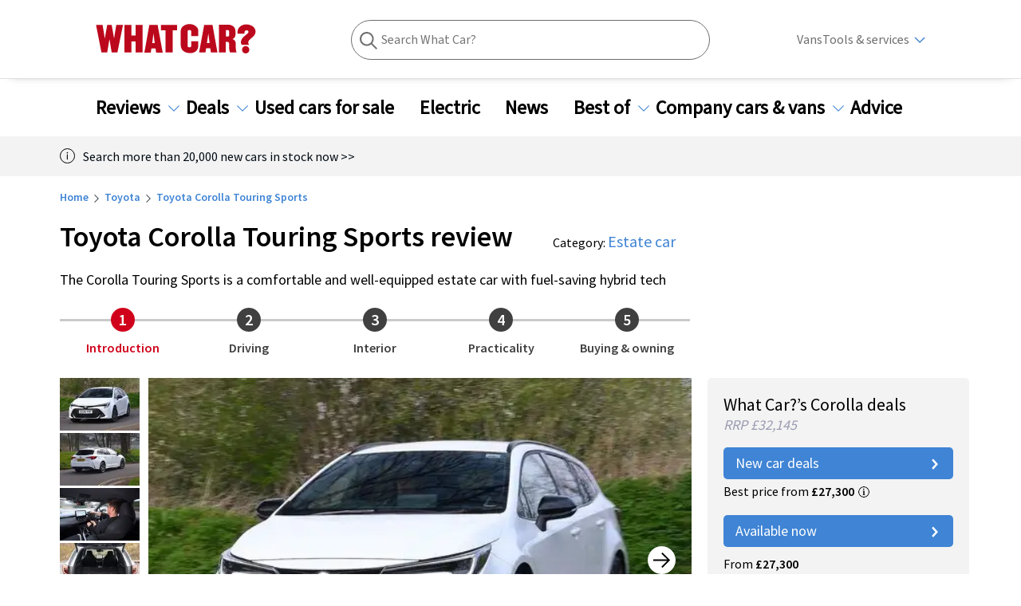

--- FILE ---
content_type: text/html; charset=utf-8
request_url: https://www.whatcar.com/toyota/corolla/estate/review/n19141
body_size: 766072
content:
<!DOCTYPE html><html><head><meta charSet="utf-8"/><meta name="viewport" content="width=1200"/><script type="application/ld+json">{"@context":"https://schema.org","@type":"FAQPage","mainEntity":[[{"@type":"Question","name":"How much is the Corolla Touring Sports in the UK?","acceptedAnswer":{"@type":"Answer","text":"<p>As a cash purchase, the Corolla Touring Sports costs slightly more than the <a href=\"https://www.whatcar.com/ford/focus/estate/review/n8\">Ford Focus Estate</a> and the <a href=\"https://www.whatcar.com/skoda/octavia/estate/review/n40\">Skoda Octavia Estate</a>. You can check the latest prices using our <a href=\"https://www.whatcar.com/new-car-deals\">New Car Deals pages</a>.</p>\r\n"}},{"@type":"Question","name":"How many miles per gallon does the Corolla Touring Sports do?","acceptedAnswer":{"@type":"Answer","text":"<p><strong>Every Corolla Touring Sports (and <a href=\"https://www.whatcar.com/toyota/corolla/hatchback/review/n18901\">Toyota Corolla</a>) comes with a self-charging hybrid engine, which is really efficient. The 1.8 litre version will officially achieve more than 60mpg, while the 2.0-litre version is only a few miles less.</strong></p>\r\n"}},{"@type":"Question","name":"How big is the Corolla Touring Sports?","acceptedAnswer":{"@type":"Answer","text":"<p>The Corolla Touring Sports is 4.7m long, 1.8m wide and 1.5m tall. That makes it around the same length as the <a href=\"https://www.whatcar.com/skoda/octavia/estate/review/n40\">Skoda Octavia Estate</a> but not quite as tall or wide. <strong> </strong></p>\r\n"}}]]}</script><link rel="canonical" href="https://www.whatcar.com/toyota/corolla/estate/review/n19141"/><title>Toyota Corolla Touring Sports Review 2026, Price &amp; Specs | What Car?</title><meta name="title" content="Toyota Corolla Touring Sports Review 2026, Price &amp; Specs"/><meta property="og:title" content="Toyota Corolla Touring Sports Review 2026, Price &amp; Specs"/><meta name="description" content="Read the definitive Toyota Corolla Touring Sports 2026 review from the expert What Car? team. Check specs, prices, performance and compare with similar cars."/><meta property="og:description" content="Read the definitive Toyota Corolla Touring Sports 2026 review from the expert What Car? team. Check specs, prices, performance and compare with similar cars."/><meta name="twitter:description" content="Read the definitive Toyota Corolla Touring Sports 2026 review from the expert What Car? team. Check specs, prices, performance and compare with similar cars."/><meta property="og:image" content="https://media.whatcar.com/wc-image/2025-06/toyota-corolla-touring-sports-front-cornering-main.jpg"/><meta name="twitter:image" content="https://media.whatcar.com/wc-image/2025-06/toyota-corolla-touring-sports-front-cornering-main.jpg"/><meta name="robots" content="max-image-preview:large"/><meta property="og:image:alt" content="Toyota Corolla Touring Sports front cornering"/><meta property="og:url" content="https://www.whatcar.com/toyota/corolla/estate/review/n19141"/><meta name="next-head-count" content="15"/><link rel="icon" href="/favicon.ico"/><link rel="preconnect" href="https://securepubads.g.doubleclick.net"/><link rel="preconnect" href="https://tpc.googlesyndication.com"/><link rel="preconnect" href="https://tags.crwdcntrl.net"/><link rel="preconnect" href="https://bcp.crwdcntrl.net"/><link rel="preconnect" href="https://www.googletagmanager.com"/><link rel="preconnect" href="https://www.google-analytics.com"/><link rel="preconnect" href="https://fonts.googleapis.com"/><link rel="preconnect" href="https://fonts.gstatic.com"/><link rel="preload" href="/fonts/ClearSans-Regular-Reduced.woff2" as="font" type="font/woff2" crossorigin="anonymous"/><link rel="preload" href="/fonts/ClearSans-Bold.woff2" as="font" type="font/woff2" crossorigin="anonymous"/><link rel="preconnect" href="https://cdn.cookielaw.org"/><link rel="preconnect" href="https://media.whatcar.com/"/><script defer="">
            ;window.NREUM||(NREUM={});NREUM.init={distributed_tracing:{enabled:true},privacy:{cookies_enabled:true},ajax:{deny_list:["bam.nr-data.net"]}};

;NREUM.loader_config={accountID:"4374246",trustKey:"4374246",agentID:"1589010920",licenseKey:"NRJS-20401937cb4958479d5",applicationID:"1589010920"};
;NREUM.info={beacon:"bam.nr-data.net",errorBeacon:"bam.nr-data.net",licenseKey:"NRJS-20401937cb4958479d5",applicationID:"1589010920",sa:1};
;/*! For license information please see nr-loader-spa-1.270.3.min.js.LICENSE.txt */
(()=>{var e,t,r={8122:(e,t,r)=>{"use strict";r.d(t,{a:()=>i});var n=r(944);function i(e,t){try{if(!e||"object"!=typeof e)return(0,n.R)(3);if(!t||"object"!=typeof t)return(0,n.R)(4);const r=Object.create(Object.getPrototypeOf(t),Object.getOwnPropertyDescriptors(t)),o=0===Object.keys(r).length?e:r;for(let a in o)if(void 0!==e[a])try{if(null===e[a]){r[a]=null;continue}Array.isArray(e[a])&&Array.isArray(t[a])?r[a]=Array.from(new Set([...e[a],...t[a]])):"object"==typeof e[a]&&"object"==typeof t[a]?r[a]=i(e[a],t[a]):r[a]=e[a]}catch(e){(0,n.R)(1,e)}return r}catch(e){(0,n.R)(2,e)}}},2555:(e,t,r)=>{"use strict";r.d(t,{Vp:()=>c,fn:()=>s,x1:()=>u});var n=r(384),i=r(8122);const o={beacon:n.NT.beacon,errorBeacon:n.NT.errorBeacon,licenseKey:void 0,applicationID:void 0,sa:void 0,queueTime:void 0,applicationTime:void 0,ttGuid:void 0,user:void 0,account:void 0,product:void 0,extra:void 0,jsAttributes:{},userAttributes:void 0,atts:void 0,transactionName:void 0,tNamePlain:void 0},a={};function s(e){try{const t=c(e);return!!t.licenseKey&&!!t.errorBeacon&&!!t.applicationID}catch(e){return!1}}function c(e){if(!e)throw new Error("All info objects require an agent identifier!");if(!a[e])throw new Error("Info for ".concat(e," was never set"));return a[e]}function u(e,t){if(!e)throw new Error("All info objects require an agent identifier!");a[e]=(0,i.a)(t,o);const r=(0,n.nY)(e);r&&(r.info=a[e])}},9417:(e,t,r)=>{"use strict";r.d(t,{D0:()=>h,gD:()=>g,xN:()=>p});var n=r(993);const i=e=>{if(!e||"string"!=typeof e)return!1;try{document.createDocumentFragment().querySelector(e)}catch{return!1}return!0};var o=r(2614),a=r(944),s=r(384),c=r(8122);const u="[data-nr-mask]",d=()=>{const e={mask_selector:"*",block_selector:"[data-nr-block]",mask_input_options:{color:!1,date:!1,"datetime-local":!1,email:!1,month:!1,number:!1,range:!1,search:!1,tel:!1,text:!1,time:!1,url:!1,week:!1,textarea:!1,select:!1,password:!0}};return{ajax:{deny_list:void 0,block_internal:!0,enabled:!0,harvestTimeSeconds:10,autoStart:!0},distributed_tracing:{enabled:void 0,exclude_newrelic_header:void 0,cors_use_newrelic_header:void 0,cors_use_tracecontext_headers:void 0,allowed_origins:void 0},feature_flags:[],generic_events:{enabled:!0,harvestTimeSeconds:30,autoStart:!0},harvest:{tooManyRequestsDelay:60},jserrors:{enabled:!0,harvestTimeSeconds:10,autoStart:!0},logging:{enabled:!0,harvestTimeSeconds:10,autoStart:!0,level:n.p_.INFO},metrics:{enabled:!0,autoStart:!0},obfuscate:void 0,page_action:{enabled:!0},user_actions:{enabled:!0},page_view_event:{enabled:!0,autoStart:!0},page_view_timing:{enabled:!0,harvestTimeSeconds:30,autoStart:!0},privacy:{cookies_enabled:!0},proxy:{assets:void 0,beacon:void 0},session:{expiresMs:o.wk,inactiveMs:o.BB},session_replay:{autoStart:!0,enabled:!1,harvestTimeSeconds:60,preload:!1,sampling_rate:10,error_sampling_rate:100,collect_fonts:!1,inline_images:!1,fix_stylesheets:!0,mask_all_inputs:!0,get mask_text_selector(){return e.mask_selector},set mask_text_selector(t){i(t)?e.mask_selector="".concat(t,",").concat(u):""===t||null===t?e.mask_selector=u:(0,a.R)(5,t)},get block_class(){return"nr-block"},get ignore_class(){return"nr-ignore"},get mask_text_class(){return"nr-mask"},get block_selector(){return e.block_selector},set block_selector(t){i(t)?e.block_selector+=",".concat(t):""!==t&&(0,a.R)(6,t)},get mask_input_options(){return e.mask_input_options},set mask_input_options(t){t&&"object"==typeof t?e.mask_input_options={...t,password:!0}:(0,a.R)(7,t)}},session_trace:{enabled:!0,harvestTimeSeconds:10,autoStart:!0},soft_navigations:{enabled:!0,harvestTimeSeconds:10,autoStart:!0},spa:{enabled:!0,harvestTimeSeconds:10,autoStart:!0},ssl:void 0}},l={},f="All configuration objects require an agent identifier!";function h(e){if(!e)throw new Error(f);if(!l[e])throw new Error("Configuration for ".concat(e," was never set"));return l[e]}function p(e,t){if(!e)throw new Error(f);l[e]=(0,c.a)(t,d());const r=(0,s.nY)(e);r&&(r.init=l[e])}function g(e,t){if(!e)throw new Error(f);var r=h(e);if(r){for(var n=t.split("."),i=0;i<n.length-1;i++)if("object"!=typeof(r=r[n[i]]))return;r=r[n[n.length-1]]}return r}},5603:(e,t,r)=>{"use strict";r.d(t,{a:()=>c,o:()=>s});var n=r(384),i=r(8122);const o={accountID:void 0,trustKey:void 0,agentID:void 0,licenseKey:void 0,applicationID:void 0,xpid:void 0},a={};function s(e){if(!e)throw new Error("All loader-config objects require an agent identifier!");if(!a[e])throw new Error("LoaderConfig for ".concat(e," was never set"));return a[e]}function c(e,t){if(!e)throw new Error("All loader-config objects require an agent identifier!");a[e]=(0,i.a)(t,o);const r=(0,n.nY)(e);r&&(r.loader_config=a[e])}},3371:(e,t,r)=>{"use strict";r.d(t,{V:()=>f,f:()=>l});var n=r(8122),i=r(384),o=r(6154),a=r(9324);let s=0;const c={buildEnv:a.F3,distMethod:a.Xs,version:a.xv,originTime:o.WN},u={customTransaction:void 0,disabled:!1,isolatedBacklog:!1,loaderType:void 0,maxBytes:3e4,onerror:void 0,ptid:void 0,releaseIds:{},appMetadata:{},session:void 0,denyList:void 0,timeKeeper:void 0,obfuscator:void 0},d={};function l(e){if(!e)throw new Error("All runtime objects require an agent identifier!");if(!d[e])throw new Error("Runtime for ".concat(e," was never set"));return d[e]}function f(e,t){if(!e)throw new Error("All runtime objects require an agent identifier!");d[e]={...(0,n.a)(t,u),...c},Object.hasOwnProperty.call(d[e],"harvestCount")||Object.defineProperty(d[e],"harvestCount",{get:()=>++s});const r=(0,i.nY)(e);r&&(r.runtime=d[e])}},9324:(e,t,r)=>{"use strict";r.d(t,{F3:()=>i,Xs:()=>o,Yq:()=>a,xv:()=>n});const n="1.270.3",i="PROD",o="CDN",a="2.0.0-alpha.12"},6154:(e,t,r)=>{"use strict";r.d(t,{A4:()=>s,OF:()=>d,RI:()=>i,WN:()=>h,bv:()=>o,gm:()=>a,lR:()=>f,m:()=>u,mw:()=>c,sb:()=>l});var n=r(1863);const i="undefined"!=typeof window&&!!window.document,o="undefined"!=typeof WorkerGlobalScope&&("undefined"!=typeof self&&self instanceof WorkerGlobalScope&&self.navigator instanceof WorkerNavigator||"undefined"!=typeof globalThis&&globalThis instanceof WorkerGlobalScope&&globalThis.navigator instanceof WorkerNavigator),a=i?window:"undefined"!=typeof WorkerGlobalScope&&("undefined"!=typeof self&&self instanceof WorkerGlobalScope&&self||"undefined"!=typeof globalThis&&globalThis instanceof WorkerGlobalScope&&globalThis),s="complete"===a?.document?.readyState,c=Boolean("hidden"===a?.document?.visibilityState),u=""+a?.location,d=/iPad|iPhone|iPod/.test(a.navigator?.userAgent),l=d&&"undefined"==typeof SharedWorker,f=(()=>{const e=a.navigator?.userAgent?.match(/Firefox[/s](d+.d+)/);return Array.isArray(e)&&e.length>=2?+e[1]:0})(),h=Date.now()-(0,n.t)()},7295:(e,t,r)=>{"use strict";r.d(t,{Xv:()=>a,gX:()=>i,iW:()=>o});var n=[];function i(e){if(!e||o(e))return!1;if(0===n.length)return!0;for(var t=0;t<n.length;t++){var r=n[t];if("*"===r.hostname)return!1;if(s(r.hostname,e.hostname)&&c(r.pathname,e.pathname))return!1}return!0}function o(e){return void 0===e.hostname}function a(e){if(n=[],e&&e.length)for(var t=0;t<e.length;t++){let r=e[t];if(!r)continue;0===r.indexOf("http://")?r=r.substring(7):0===r.indexOf("https://")&&(r=r.substring(8));const i=r.indexOf("/");let o,a;i>0?(o=r.substring(0,i),a=r.substring(i)):(o=r,a="");let[s]=o.split(":");n.push({hostname:s,pathname:a})}}function s(e,t){return!(e.length>t.length)&&t.indexOf(e)===t.length-e.length}function c(e,t){return 0===e.indexOf("/")&&(e=e.substring(1)),0===t.indexOf("/")&&(t=t.substring(1)),""===e||e===t}},1687:(e,t,r)=>{"use strict";r.d(t,{Ak:()=>c,Ze:()=>l,x3:()=>u});var n=r(7836),i=r(3606),o=r(860),a=r(2646);const s={};function c(e,t){const r={staged:!1,priority:o.P[t]||0};d(e),s[e].get(t)||s[e].set(t,r)}function u(e,t){e&&s[e]&&(s[e].get(t)&&s[e].delete(t),h(e,t,!1),s[e].size&&f(e))}function d(e){if(!e)throw new Error("agentIdentifier required");s[e]||(s[e]=new Map)}function l(e="",t="feature",r=!1){if(d(e),!e||!s[e].get(t)||r)return h(e,t);s[e].get(t).staged=!0,f(e)}function f(e){const t=Array.from(s[e]);t.every((([e,t])=>t.staged))&&(t.sort(((e,t)=>e[1].priority-t[1].priority)),t.forEach((([t])=>{s[e].delete(t),h(e,t)})))}function h(e,t,r=!0){const o=e?n.ee.get(e):n.ee,s=i.i.handlers;if(!o.aborted&&o.backlog&&s){if(r){const e=o.backlog[t],r=s[t];if(r){for(let t=0;e&&t<e.length;++t)p(e[t],r);Object.entries(r).forEach((([e,t])=>{Object.values(t||{}).forEach((t=>{t[0]?.on&&t[0]?.context()instanceof a.y&&t[0].on(e,t[1])}))}))}}o.isolatedBacklog||delete s[t],o.backlog[t]=null,o.emit("drain-"+t,[])}}function p(e,t){var r=e[1];Object.values(t[r]||{}).forEach((t=>{var r=e[0];if(t[0]===r){var n=t[1],i=e[3],o=e[2];n.apply(i,o)}}))}},7836:(e,t,r)=>{"use strict";r.d(t,{P:()=>c,ee:()=>u});var n=r(384),i=r(8990),o=r(3371),a=r(2646),s=r(5607);const c="nr@context:".concat(s.W),u=function e(t,r){var n={},s={},d={},l=!1;try{l=16===r.length&&(0,o.f)(r).isolatedBacklog}catch(e){}var f={on:p,addEventListener:p,removeEventListener:function(e,t){var r=n[e];if(!r)return;for(var i=0;i<r.length;i++)r[i]===t&&r.splice(i,1)},emit:function(e,r,n,i,o){!1!==o&&(o=!0);if(u.aborted&&!i)return;t&&o&&t.emit(e,r,n);for(var a=h(n),c=g(e),d=c.length,l=0;l<d;l++)c[l].apply(a,r);var p=v()[s[e]];p&&p.push([f,e,r,a]);return a},get:m,listeners:g,context:h,buffer:function(e,t){const r=v();if(t=t||"feature",f.aborted)return;Object.entries(e||{}).forEach((([e,n])=>{s[n]=t,t in r||(r[t]=[])}))},abort:function(){f._aborted=!0,Object.keys(f.backlog).forEach((e=>{delete f.backlog[e]}))},isBuffering:function(e){return!!v()[s[e]]},debugId:r,backlog:l?{}:t&&"object"==typeof t.backlog?t.backlog:{},isolatedBacklog:l};return Object.defineProperty(f,"aborted",{get:()=>{let e=f._aborted||!1;return e||(t&&(e=t.aborted),e)}}),f;function h(e){return e&&e instanceof a.y?e:e?(0,i.I)(e,c,(()=>new a.y(c))):new a.y(c)}function p(e,t){n[e]=g(e).concat(t)}function g(e){return n[e]||[]}function m(t){return d[t]=d[t]||e(f,t)}function v(){return f.backlog}}(void 0,"globalEE"),d=(0,n.Zm)();d.ee||(d.ee=u)},2646:(e,t,r)=>{"use strict";r.d(t,{y:()=>n});class n{constructor(e){this.contextId=e}}},9908:(e,t,r)=>{"use strict";r.d(t,{d:()=>n,p:()=>i});var n=r(7836).ee.get("handle");function i(e,t,r,i,o){o?(o.buffer([e],i),o.emit(e,t,r)):(n.buffer([e],i),n.emit(e,t,r))}},3606:(e,t,r)=>{"use strict";r.d(t,{i:()=>o});var n=r(9908);o.on=a;var i=o.handlers={};function o(e,t,r,o){a(o||n.d,i,e,t,r)}function a(e,t,r,i,o){o||(o="feature"),e||(e=n.d);var a=t[o]=t[o]||{};(a[r]=a[r]||[]).push([e,i])}},3878:(e,t,r)=>{"use strict";function n(e,t){return{capture:e,passive:!1,signal:t}}function i(e,t,r=!1,i){window.addEventListener(e,t,n(r,i))}function o(e,t,r=!1,i){document.addEventListener(e,t,n(r,i))}r.d(t,{DD:()=>o,jT:()=>n,sp:()=>i})},5607:(e,t,r)=>{"use strict";r.d(t,{W:()=>n});const n=(0,r(9566).bz)()},9566:(e,t,r)=>{"use strict";r.d(t,{LA:()=>s,ZF:()=>c,bz:()=>a,el:()=>u});var n=r(6154);const i="xxxxxxxx-xxxx-4xxx-yxxx-xxxxxxxxxxxx";function o(e,t){return e?15&e[t]:16*Math.random()|0}function a(){const e=n.gm?.crypto||n.gm?.msCrypto;let t,r=0;return e&&e.getRandomValues&&(t=e.getRandomValues(new Uint8Array(30))),i.split("").map((e=>"x"===e?o(t,r++).toString(16):"y"===e?(3&o()|8).toString(16):e)).join("")}function s(e){const t=n.gm?.crypto||n.gm?.msCrypto;let r,i=0;t&&t.getRandomValues&&(r=t.getRandomValues(new Uint8Array(e)));const a=[];for(var s=0;s<e;s++)a.push(o(r,i++).toString(16));return a.join("")}function c(){return s(16)}function u(){return s(32)}},2614:(e,t,r)=>{"use strict";r.d(t,{BB:()=>a,H3:()=>n,g:()=>u,iL:()=>c,tS:()=>s,uh:()=>i,wk:()=>o});const n="NRBA",i="SESSION",o=144e5,a=18e5,s={STARTED:"session-started",PAUSE:"session-pause",RESET:"session-reset",RESUME:"session-resume",UPDATE:"session-update"},c={SAME_TAB:"same-tab",CROSS_TAB:"cross-tab"},u={OFF:0,FULL:1,ERROR:2}},1863:(e,t,r)=>{"use strict";function n(){return Math.floor(performance.now())}r.d(t,{t:()=>n})},7485:(e,t,r)=>{"use strict";r.d(t,{D:()=>i});var n=r(6154);function i(e){if(0===(e||"").indexOf("data:"))return{protocol:"data"};try{const t=new URL(e,location.href),r={port:t.port,hostname:t.hostname,pathname:t.pathname,search:t.search,protocol:t.protocol.slice(0,t.protocol.indexOf(":")),sameOrigin:t.protocol===n.gm?.location?.protocol&&t.host===n.gm?.location?.host};return r.port&&""!==r.port||("http:"===t.protocol&&(r.port="80"),"https:"===t.protocol&&(r.port="443")),r.pathname&&""!==r.pathname?r.pathname.startsWith("/")||(r.pathname="/".concat(r.pathname)):r.pathname="/",r}catch(e){return{}}}},944:(e,t,r)=>{"use strict";function n(e,t){"function"==typeof console.debug&&console.debug("New Relic Warning: https://github.com/newrelic/newrelic-browser-agent/blob/main/docs/warning-codes.md#".concat(e),t)}r.d(t,{R:()=>n})},5284:(e,t,r)=>{"use strict";r.d(t,{t:()=>c,B:()=>s});var n=r(7836),i=r(6154);const o="newrelic";const a=new Set,s={};function c(e,t){const r=n.ee.get(t);s[t]??={},e&&"object"==typeof e&&(a.has(t)||(r.emit("rumresp",[e]),s[t]=e,a.add(t),function(e={}){try{i.gm.dispatchEvent(new CustomEvent(o,{detail:e}))}catch(e){}}({loaded:!0})))}},8990:(e,t,r)=>{"use strict";r.d(t,{I:()=>i});var n=Object.prototype.hasOwnProperty;function i(e,t,r){if(n.call(e,t))return e[t];var i=r();if(Object.defineProperty&&Object.keys)try{return Object.defineProperty(e,t,{value:i,writable:!0,enumerable:!1}),i}catch(e){}return e[t]=i,i}},6389:(e,t,r)=>{"use strict";function n(e,t=500,r={}){const n=r?.leading||!1;let i;return(...r)=>{n&&void 0===i&&(e.apply(this,r),i=setTimeout((()=>{i=clearTimeout(i)}),t)),n||(clearTimeout(i),i=setTimeout((()=>{e.apply(this,r)}),t))}}function i(e){let t=!1;return(...r)=>{t||(t=!0,e.apply(this,r))}}r.d(t,{J:()=>i,s:()=>n})},3304:(e,t,r)=>{"use strict";r.d(t,{A:()=>o});var n=r(7836);const i=()=>{const e=new WeakSet;return(t,r)=>{if("object"==typeof r&&null!==r){if(e.has(r))return;e.add(r)}return r}};function o(e){try{return JSON.stringify(e,i())??""}catch(e){try{n.ee.emit("internal-error",[e])}catch(e){}return""}}},5289:(e,t,r)=>{"use strict";r.d(t,{GG:()=>o,sB:()=>a});var n=r(3878);function i(){return"undefined"==typeof document||"complete"===document.readyState}function o(e,t){if(i())return e();(0,n.sp)("load",e,t)}function a(e){if(i())return e();(0,n.DD)("DOMContentLoaded",e)}},384:(e,t,r)=>{"use strict";r.d(t,{NT:()=>o,US:()=>d,Zm:()=>a,bQ:()=>c,dV:()=>s,nY:()=>u,pV:()=>l});var n=r(6154),i=r(1863);const o={beacon:"bam.nr-data.net",errorBeacon:"bam.nr-data.net"};function a(){return n.gm.NREUM||(n.gm.NREUM={}),void 0===n.gm.newrelic&&(n.gm.newrelic=n.gm.NREUM),n.gm.NREUM}function s(){let e=a();return e.o||(e.o={ST:n.gm.setTimeout,SI:n.gm.setImmediate,CT:n.gm.clearTimeout,XHR:n.gm.XMLHttpRequest,REQ:n.gm.Request,EV:n.gm.Event,PR:n.gm.Promise,MO:n.gm.MutationObserver,FETCH:n.gm.fetch,WS:n.gm.WebSocket}),e}function c(e,t){let r=a();r.initializedAgents??={},t.initializedAt={ms:(0,i.t)(),date:new Date},r.initializedAgents[e]=t}function u(e){let t=a();return t.initializedAgents?.[e]}function d(e,t){a()[e]=t}function l(){return function(){let e=a();const t=e.info||{};e.info={beacon:o.beacon,errorBeacon:o.errorBeacon,...t}}(),function(){let e=a();const t=e.init||{};e.init={...t}}(),s(),function(){let e=a();const t=e.loader_config||{};e.loader_config={...t}}(),a()}},2843:(e,t,r)=>{"use strict";r.d(t,{u:()=>i});var n=r(3878);function i(e,t=!1,r,i){(0,n.DD)("visibilitychange",(function(){if(t)return void("hidden"===document.visibilityState&&e());e(document.visibilityState)}),r,i)}},8139:(e,t,r)=>{"use strict";r.d(t,{u:()=>f});var n=r(7836),i=r(3434),o=r(8990),a=r(6154);const s={},c=a.gm.XMLHttpRequest,u="addEventListener",d="removeEventListener",l="nr@wrapped:".concat(n.P);function f(e){var t=function(e){return(e||n.ee).get("events")}(e);if(s[t.debugId]++)return t;s[t.debugId]=1;var r=(0,i.YM)(t,!0);function f(e){r.inPlace(e,[u,d],"-",p)}function p(e,t){return e[1]}return"getPrototypeOf"in Object&&(a.RI&&h(document,f),h(a.gm,f),h(c.prototype,f)),t.on(u+"-start",(function(e,t){var n=e[1];if(null!==n&&("function"==typeof n||"object"==typeof n)){var i=(0,o.I)(n,l,(function(){var e={object:function(){if("function"!=typeof n.handleEvent)return;return n.handleEvent.apply(n,arguments)},function:n}[typeof n];return e?r(e,"fn-",null,e.name||"anonymous"):n}));this.wrapped=e[1]=i}})),t.on(d+"-start",(function(e){e[1]=this.wrapped||e[1]})),t}function h(e,t,...r){let n=e;for(;"object"==typeof n&&!Object.prototype.hasOwnProperty.call(n,u);)n=Object.getPrototypeOf(n);n&&t(n,...r)}},3434:(e,t,r)=>{"use strict";r.d(t,{Jt:()=>o,YM:()=>c});var n=r(7836),i=r(5607);const o="nr@original:".concat(i.W);var a=Object.prototype.hasOwnProperty,s=!1;function c(e,t){return e||(e=n.ee),r.inPlace=function(e,t,n,i,o){n||(n="");const a="-"===n.charAt(0);for(let s=0;s<t.length;s++){const c=t[s],u=e[c];d(u)||(e[c]=r(u,a?c+n:n,i,c,o))}},r.flag=o,r;function r(t,r,n,s,c){return d(t)?t:(r||(r=""),nrWrapper[o]=t,function(e,t,r){if(Object.defineProperty&&Object.keys)try{return Object.keys(e).forEach((function(r){Object.defineProperty(t,r,{get:function(){return e[r]},set:function(t){return e[r]=t,t}})})),t}catch(e){u([e],r)}for(var n in e)a.call(e,n)&&(t[n]=e[n])}(t,nrWrapper,e),nrWrapper);function nrWrapper(){var o,a,d,l;try{a=this,o=[...arguments],d="function"==typeof n?n(o,a):n||{}}catch(t){u([t,"",[o,a,s],d],e)}i(r+"start",[o,a,s],d,c);try{return l=t.apply(a,o)}catch(e){throw i(r+"err",[o,a,e],d,c),e}finally{i(r+"end",[o,a,l],d,c)}}}function i(r,n,i,o){if(!s||t){var a=s;s=!0;try{e.emit(r,n,i,t,o)}catch(t){u([t,r,n,i],e)}s=a}}}function u(e,t){t||(t=n.ee);try{t.emit("internal-error",e)}catch(e){}}function d(e){return!(e&&"function"==typeof e&&e.apply&&!e[o])}},9300:(e,t,r)=>{"use strict";r.d(t,{T:()=>n});const n=r(860).K.ajax},3333:(e,t,r)=>{"use strict";r.d(t,{TZ:()=>n,Zp:()=>i,mq:()=>s,nf:()=>a,qN:()=>o});const n=r(860).K.genericEvents,i=["auxclick","click","copy","keydown","paste","scrollend"],o=["focus","blur"],a=4,s=1e3},6774:(e,t,r)=>{"use strict";r.d(t,{T:()=>n});const n=r(860).K.jserrors},993:(e,t,r)=>{"use strict";r.d(t,{ET:()=>o,TZ:()=>a,p_:()=>i});var n=r(860);const i={ERROR:"ERROR",WARN:"WARN",INFO:"INFO",DEBUG:"DEBUG",TRACE:"TRACE"},o="log",a=n.K.logging},3785:(e,t,r)=>{"use strict";r.d(t,{R:()=>c,b:()=>u});var n=r(9908),i=r(1863),o=r(860),a=r(3969),s=r(993);function c(e,t,r={},c=s.p_.INFO){(0,n.p)(a.xV,["API/logging/".concat(c.toLowerCase(),"/called")],void 0,o.K.metrics,e),(0,n.p)(s.ET,[(0,i.t)(),t,r,c],void 0,o.K.logging,e)}function u(e){return"string"==typeof e&&Object.values(s.p_).some((t=>t===e.toUpperCase().trim()))}},3969:(e,t,r)=>{"use strict";r.d(t,{TZ:()=>n,XG:()=>s,rs:()=>i,xV:()=>a,z_:()=>o});const n=r(860).K.metrics,i="sm",o="cm",a="storeSupportabilityMetrics",s="storeEventMetrics"},6630:(e,t,r)=>{"use strict";r.d(t,{T:()=>n});const n=r(860).K.pageViewEvent},782:(e,t,r)=>{"use strict";r.d(t,{T:()=>n});const n=r(860).K.pageViewTiming},6344:(e,t,r)=>{"use strict";r.d(t,{BB:()=>d,G4:()=>o,Qb:()=>l,TZ:()=>i,Ug:()=>a,_s:()=>s,bc:()=>u,yP:()=>c});var n=r(2614);const i=r(860).K.sessionReplay,o={RECORD:"recordReplay",PAUSE:"pauseReplay",REPLAY_RUNNING:"replayRunning",ERROR_DURING_REPLAY:"errorDuringReplay"},a=.12,s={DomContentLoaded:0,Load:1,FullSnapshot:2,IncrementalSnapshot:3,Meta:4,Custom:5},c={[n.g.ERROR]:15e3,[n.g.FULL]:3e5,[n.g.OFF]:0},u={RESET:{message:"Session was reset",sm:"Reset"},IMPORT:{message:"Recorder failed to import",sm:"Import"},TOO_MANY:{message:"429: Too Many Requests",sm:"Too-Many"},TOO_BIG:{message:"Payload was too large",sm:"Too-Big"},CROSS_TAB:{message:"Session Entity was set to OFF on another tab",sm:"Cross-Tab"},ENTITLEMENTS:{message:"Session Replay is not allowed and will not be started",sm:"Entitlement"}},d=5e3,l={API:"api"}},5270:(e,t,r)=>{"use strict";r.d(t,{Aw:()=>c,CT:()=>u,SR:()=>s});var n=r(384),i=r(9417),o=r(7767),a=r(6154);function s(e){return!!(0,n.dV)().o.MO&&(0,o.V)(e)&&!0===(0,i.gD)(e,"session_trace.enabled")}function c(e){return!0===(0,i.gD)(e,"session_replay.preload")&&s(e)}function u(e,t){const r=t.correctAbsoluteTimestamp(e);return{originalTimestamp:e,correctedTimestamp:r,timestampDiff:e-r,originTime:a.WN,correctedOriginTime:t.correctedOriginTime,originTimeDiff:Math.floor(a.WN-t.correctedOriginTime)}}},3738:(e,t,r)=>{"use strict";r.d(t,{He:()=>i,Kp:()=>s,Lc:()=>u,Rz:()=>d,TZ:()=>n,bD:()=>o,d3:()=>a,jx:()=>l,uP:()=>c});const n=r(860).K.sessionTrace,i="bstResource",o="resource",a="-start",s="-end",c="fn"+a,u="fn"+s,d="pushState",l=1e3},3962:(e,t,r)=>{"use strict";r.d(t,{AM:()=>o,O2:()=>s,Qu:()=>c,TZ:()=>a,ih:()=>u,tC:()=>i});var n=r(860);const i=["click","keydown","submit"],o="api",a=n.K.softNav,s={INITIAL_PAGE_LOAD:"",ROUTE_CHANGE:1,UNSPECIFIED:2},c={INTERACTION:1,AJAX:2,CUSTOM_END:3,CUSTOM_TRACER:4},u={IP:"in progress",FIN:"finished",CAN:"cancelled"}},7378:(e,t,r)=>{"use strict";r.d(t,{$p:()=>x,BR:()=>b,Kp:()=>R,L3:()=>y,Lc:()=>c,NC:()=>o,SG:()=>d,TZ:()=>i,U6:()=>p,UT:()=>m,d3:()=>w,dT:()=>f,e5:()=>A,gx:()=>v,l9:()=>l,oW:()=>h,op:()=>g,rw:()=>u,tH:()=>E,uP:()=>s,wW:()=>T,xq:()=>a});var n=r(384);const i=r(860).K.spa,o=["click","submit","keypress","keydown","keyup","change"],a=999,s="fn-start",c="fn-end",u="cb-start",d="api-ixn-",l="remaining",f="interaction",h="spaNode",p="jsonpNode",g="fetch-start",m="fetch-done",v="fetch-body-",b="jsonp-end",y=(0,n.dV)().o.ST,w="-start",R="-end",x="-body",T="cb"+R,A="jsTime",E="fetch"},4234:(e,t,r)=>{"use strict";r.d(t,{W:()=>o});var n=r(7836),i=r(1687);class o{constructor(e,t){this.agentIdentifier=e,this.ee=n.ee.get(e),this.featureName=t,this.blocked=!1}deregisterDrain(){(0,i.x3)(this.agentIdentifier,this.featureName)}}},7767:(e,t,r)=>{"use strict";r.d(t,{V:()=>o});var n=r(9417),i=r(6154);const o=e=>i.RI&&!0===(0,n.gD)(e,"privacy.cookies_enabled")},425:(e,t,r)=>{"use strict";r.d(t,{j:()=>j});var n=r(860),i=r(2555),o=r(3371),a=r(9908),s=r(7836),c=r(1687),u=r(5289),d=r(6154),l=r(944),f=r(3969),h=r(384),p=r(6344);const g=["setErrorHandler","finished","addToTrace","addRelease","addPageAction","setCurrentRouteName","setPageViewName","setCustomAttribute","interaction","noticeError","setUserId","setApplicationVersion","start",p.G4.RECORD,p.G4.PAUSE,"log","wrapLogger"],m=["setErrorHandler","finished","addToTrace","addRelease"];var v=r(1863),b=r(2614),y=r(993),w=r(3785),R=r(2646),x=r(3434);function T(e,t,r,n){if("object"!=typeof t||!t||"string"!=typeof r||!r||"function"!=typeof t[r])return(0,l.R)(29);const i=function(e){return(e||s.ee).get("logger")}(e),o=(0,x.YM)(i),a=new R.y(s.P);return a.level=n.level,a.customAttributes=n.customAttributes,o.inPlace(t,[r],"wrap-logger-",a),i}function A(){const e=(0,h.pV)();g.forEach((t=>{e[t]=(...r)=>function(t,...r){let n=[];return Object.values(e.initializedAgents).forEach((e=>{e&&e.api?e.exposed&&e.api[t]&&n.push(e.api[t](...r)):(0,l.R)(38,t)})),n.length>1?n:n[0]}(t,...r)}))}const E={};var S=r(9417),N=r(5603),O=r(5284);const I=e=>{const t=e.startsWith("http");e+="/",r.p=t?e:"https://"+e};let _=!1;function j(e,t={},g,R){let{init:x,info:j,loader_config:P,runtime:C={},exposed:k=!0}=t;C.loaderType=g;const L=(0,h.pV)();j||(x=L.init,j=L.info,P=L.loader_config),(0,S.xN)(e.agentIdentifier,x||{}),(0,N.a)(e.agentIdentifier,P||{}),j.jsAttributes??={},d.bv&&(j.jsAttributes.isWorker=!0),(0,i.x1)(e.agentIdentifier,j);const H=(0,S.D0)(e.agentIdentifier),D=[j.beacon,j.errorBeacon];_||(H.proxy.assets&&(I(H.proxy.assets),D.push(H.proxy.assets)),H.proxy.beacon&&D.push(H.proxy.beacon),A(),(0,h.US)("activatedFeatures",O.B),e.runSoftNavOverSpa&&=!0===H.soft_navigations.enabled&&H.feature_flags.includes("soft_nav")),C.denyList=[...H.ajax.deny_list||[],...H.ajax.block_internal?D:[]],C.ptid=e.agentIdentifier,(0,o.V)(e.agentIdentifier,C),e.ee=s.ee.get(e.agentIdentifier),void 0===e.api&&(e.api=function(e,t,h=!1){t||(0,c.Ak)(e,"api");const g={};var R=s.ee.get(e),x=R.get("tracer");E[e]=b.g.OFF,R.on(p.G4.REPLAY_RUNNING,(t=>{E[e]=t}));var A="api-",S=A+"ixn-";function N(t,r,n,o){const a=(0,i.Vp)(e);return null===r?delete a.jsAttributes[t]:(0,i.x1)(e,{...a,jsAttributes:{...a.jsAttributes,[t]:r}}),_(A,n,!0,o||null===r?"session":void 0)(t,r)}function O(){}g.log=function(e,{customAttributes:t={},level:r=y.p_.INFO}={}){(0,a.p)(f.xV,["API/log/called"],void 0,n.K.metrics,R),(0,w.R)(R,e,t,r)},g.wrapLogger=(e,t,{customAttributes:r={},level:i=y.p_.INFO}={})=>{(0,a.p)(f.xV,["API/wrapLogger/called"],void 0,n.K.metrics,R),T(R,e,t,{customAttributes:r,level:i})},m.forEach((e=>{g[e]=_(A,e,!0,"api")})),g.addPageAction=_(A,"addPageAction",!0,n.K.genericEvents),g.setPageViewName=function(t,r){if("string"==typeof t)return"/"!==t.charAt(0)&&(t="/"+t),(0,o.f)(e).customTransaction=(r||"http://custom.transaction")+t,_(A,"setPageViewName",!0)()},g.setCustomAttribute=function(e,t,r=!1){if("string"==typeof e){if(["string","number","boolean"].includes(typeof t)||null===t)return N(e,t,"setCustomAttribute",r);(0,l.R)(40,typeof t)}else(0,l.R)(39,typeof e)},g.setUserId=function(e){if("string"==typeof e||null===e)return N("enduser.id",e,"setUserId",!0);(0,l.R)(41,typeof e)},g.setApplicationVersion=function(e){if("string"==typeof e||null===e)return N("application.version",e,"setApplicationVersion",!1);(0,l.R)(42,typeof e)},g.start=()=>{try{(0,a.p)(f.xV,["API/start/called"],void 0,n.K.metrics,R),R.emit("manual-start-all")}catch(e){(0,l.R)(23,e)}},g[p.G4.RECORD]=function(){(0,a.p)(f.xV,["API/recordReplay/called"],void 0,n.K.metrics,R),(0,a.p)(p.G4.RECORD,[],void 0,n.K.sessionReplay,R)},g[p.G4.PAUSE]=function(){(0,a.p)(f.xV,["API/pauseReplay/called"],void 0,n.K.metrics,R),(0,a.p)(p.G4.PAUSE,[],void 0,n.K.sessionReplay,R)},g.interaction=function(e){return(new O).get("object"==typeof e?e:{})};const I=O.prototype={createTracer:function(e,t){var r={},i=this,o="function"==typeof t;return(0,a.p)(f.xV,["API/createTracer/called"],void 0,n.K.metrics,R),h||(0,a.p)(S+"tracer",[(0,v.t)(),e,r],i,n.K.spa,R),function(){if(x.emit((o?"":"no-")+"fn-start",[(0,v.t)(),i,o],r),o)try{return t.apply(this,arguments)}catch(e){const t="string"==typeof e?new Error(e):e;throw x.emit("fn-err",[arguments,this,t],r),t}finally{x.emit("fn-end",[(0,v.t)()],r)}}}};function _(e,t,r,i){return function(){return(0,a.p)(f.xV,["API/"+t+"/called"],void 0,n.K.metrics,R),i&&(0,a.p)(e+t,[(0,v.t)(),...arguments],r?null:this,i,R),r?void 0:this}}function j(){r.e(478).then(r.bind(r,8778)).then((({setAPI:t})=>{t(e),(0,c.Ze)(e,"api")})).catch((e=>{(0,l.R)(27,e),R.abort()}))}return["actionText","setName","setAttribute","save","ignore","onEnd","getContext","end","get"].forEach((e=>{I[e]=_(S,e,void 0,h?n.K.softNav:n.K.spa)})),g.setCurrentRouteName=h?_(S,"routeName",void 0,n.K.softNav):_(A,"routeName",!0,n.K.spa),g.noticeError=function(t,r){"string"==typeof t&&(t=new Error(t)),(0,a.p)(f.xV,["API/noticeError/called"],void 0,n.K.metrics,R),(0,a.p)("err",[t,(0,v.t)(),!1,r,!!E[e]],void 0,n.K.jserrors,R)},d.RI?(0,u.GG)((()=>j()),!0):j(),g}(e.agentIdentifier,R,e.runSoftNavOverSpa)),void 0===e.exposed&&(e.exposed=k),_=!0}},8374:(e,t,r)=>{r.nc=(()=>{try{return document?.currentScript?.nonce}catch(e){}return""})()},860:(e,t,r)=>{"use strict";r.d(t,{K:()=>n,P:()=>i});const n={ajax:"ajax",genericEvents:"generic_events",jserrors:"jserrors",logging:"logging",metrics:"metrics",pageAction:"page_action",pageViewEvent:"page_view_event",pageViewTiming:"page_view_timing",sessionReplay:"session_replay",sessionTrace:"session_trace",softNav:"soft_navigations",spa:"spa"},i={[n.pageViewEvent]:1,[n.pageViewTiming]:2,[n.metrics]:3,[n.jserrors]:4,[n.spa]:5,[n.ajax]:6,[n.sessionTrace]:7,[n.softNav]:8,[n.sessionReplay]:9,[n.logging]:10,[n.genericEvents]:11}}},n={};function i(e){var t=n[e];if(void 0!==t)return t.exports;var o=n[e]={exports:{}};return r[e](o,o.exports,i),o.exports}i.m=r,i.d=(e,t)=>{for(var r in t)i.o(t,r)&&!i.o(e,r)&&Object.defineProperty(e,r,{enumerable:!0,get:t[r]})},i.f={},i.e=e=>Promise.all(Object.keys(i.f).reduce(((t,r)=>(i.f[r](e,t),t)),[])),i.u=e=>({212:"nr-spa-compressor",249:"nr-spa-recorder",478:"nr-spa"}[e]+"-1.270.3.min.js"),i.o=(e,t)=>Object.prototype.hasOwnProperty.call(e,t),e={},t="NRBA-1.270.3.PROD:",i.l=(r,n,o,a)=>{if(e[r])e[r].push(n);else{var s,c;if(void 0!==o)for(var u=document.getElementsByTagName("script"),d=0;d<u.length;d++){var l=u[d];if(l.getAttribute("src")==r||l.getAttribute("data-webpack")==t+o){s=l;break}}if(!s){c=!0;var f={478:"sha512-Y3s49y94LXHjHuZQa8KVH41ZrPacbF+jf6elHhbs3JCtCrXdN2s7sxQI69cuNmpvILo+qFv3pMKxUouRPB+N9w==",249:"sha512-UDUFHtBgaCgOSO/nRBRcbKBwRBM5YxBZ6T7LQgNAmLJiQKzaun8qlyeU7zijdrvtOTixfNZvvTkshbfICggRBw==",212:"sha512-E7jS/zxf8zb0lj3X0KGwJEleW6vAmSBNU5H2qtY3FVjE+n4o1CVYUqd4mejr7HdF/khFb27f8m10eny7Iap21g=="};(s=document.createElement("script")).charset="utf-8",s.timeout=120,i.nc&&s.setAttribute("nonce",i.nc),s.setAttribute("data-webpack",t+o),s.src=r,0!==s.src.indexOf(window.location.origin+"/")&&(s.crossOrigin="anonymous"),f[a]&&(s.integrity=f[a])}e[r]=[n];var h=(t,n)=>{s.onerror=s.onload=null,clearTimeout(p);var i=e[r];if(delete e[r],s.parentNode&&s.parentNode.removeChild(s),i&&i.forEach((e=>e(n))),t)return t(n)},p=setTimeout(h.bind(null,void 0,{type:"timeout",target:s}),12e4);s.onerror=h.bind(null,s.onerror),s.onload=h.bind(null,s.onload),c&&document.head.appendChild(s)}},i.r=e=>{"undefined"!=typeof Symbol&&Symbol.toStringTag&&Object.defineProperty(e,Symbol.toStringTag,{value:"Module"}),Object.defineProperty(e,"__esModule",{value:!0})},i.p="https://js-agent.newrelic.com/",(()=>{var e={38:0,788:0};i.f.j=(t,r)=>{var n=i.o(e,t)?e[t]:void 0;if(0!==n)if(n)r.push(n[2]);else{var o=new Promise(((r,i)=>n=e[t]=[r,i]));r.push(n[2]=o);var a=i.p+i.u(t),s=new Error;i.l(a,(r=>{if(i.o(e,t)&&(0!==(n=e[t])&&(e[t]=void 0),n)){var o=r&&("load"===r.type?"missing":r.type),a=r&&r.target&&r.target.src;s.message="Loading chunk "+t+" failed.
("+o+": "+a+")",s.name="ChunkLoadError",s.type=o,s.request=a,n[1](s)}}),"chunk-"+t,t)}};var t=(t,r)=>{var n,o,[a,s,c]=r,u=0;if(a.some((t=>0!==e[t]))){for(n in s)i.o(s,n)&&(i.m[n]=s[n]);if(c)c(i)}for(t&&t(r);u<a.length;u++)o=a[u],i.o(e,o)&&e[o]&&e[o][0](),e[o]=0},r=self["webpackChunk:NRBA-1.270.3.PROD"]=self["webpackChunk:NRBA-1.270.3.PROD"]||[];r.forEach(t.bind(null,0)),r.push=t.bind(null,r.push.bind(r))})(),(()=>{"use strict";i(8374);var e=i(944),t=i(6344),r=i(9566);class n{agentIdentifier;constructor(e=(0,r.LA)(16)){this.agentIdentifier=e}#e(t,...r){if("function"==typeof this.api?.[t])return this.api[t](...r);(0,e.R)(35,t)}addPageAction(e,t){return this.#e("addPageAction",e,t)}setPageViewName(e,t){return this.#e("setPageViewName",e,t)}setCustomAttribute(e,t,r){return this.#e("setCustomAttribute",e,t,r)}noticeError(e,t){return this.#e("noticeError",e,t)}setUserId(e){return this.#e("setUserId",e)}setApplicationVersion(e){return this.#e("setApplicationVersion",e)}setErrorHandler(e){return this.#e("setErrorHandler",e)}finished(e){return this.#e("finished",e)}addRelease(e,t){return this.#e("addRelease",e,t)}start(e){return this.#e("start",e)}recordReplay(){return this.#e(t.G4.RECORD)}pauseReplay(){return this.#e(t.G4.PAUSE)}addToTrace(e){return this.#e("addToTrace",e)}setCurrentRouteName(e){return this.#e("setCurrentRouteName",e)}interaction(){return this.#e("interaction")}log(e,t){return this.#e("log",e,t)}wrapLogger(e,t,r){return this.#e("wrapLogger",e,t,r)}}var o=i(860),a=i(9417);const s=Object.values(o.K);function c(e){const t={};return s.forEach((r=>{t[r]=function(e,t){return!0===(0,a.gD)(t,"".concat(e,".enabled"))}(r,e)})),t}var u=i(425);var d=i(1687),l=i(4234),f=i(5289),h=i(6154),p=i(5270),g=i(7767),m=i(6389);class v extends l.W{constructor(e,t,r=!0){super(e.agentIdentifier,t),this.auto=r,this.abortHandler=void 0,this.featAggregate=void 0,this.onAggregateImported=void 0,!1===e.init[this.featureName].autoStart&&(this.auto=!1),this.auto?(0,d.Ak)(e.agentIdentifier,t):this.ee.on("manual-start-all",(0,m.J)((()=>{(0,d.Ak)(e.agentIdentifier,this.featureName),this.auto=!0,this.importAggregator(e)})))}importAggregator(t,r={}){if(this.featAggregate||!this.auto)return;let n;this.onAggregateImported=new Promise((e=>{n=e}));const a=async()=>{let a;try{if((0,g.V)(this.agentIdentifier)){const{setupAgentSession:e}=await i.e(478).then(i.bind(i,6526));a=e(this.agentIdentifier)}}catch(t){(0,e.R)(20,t),this.ee.emit("internal-error",[t]),this.featureName===o.K.sessionReplay&&this.abortHandler?.()}try{if(t.sharedAggregator)await t.sharedAggregator;else{t.sharedAggregator=i.e(478).then(i.bind(i,5987));const{Aggregator:e}=await t.sharedAggregator;t.sharedAggregator=new e}if(!this.#t(this.featureName,a))return(0,d.Ze)(this.agentIdentifier,this.featureName),void n(!1);const{lazyFeatureLoader:e}=await i.e(478).then(i.bind(i,6103)),{Aggregate:o}=await e(this.featureName,"aggregate");this.featAggregate=new o(t,r),n(!0)}catch(t){(0,e.R)(34,t),this.abortHandler?.(),(0,d.Ze)(this.agentIdentifier,this.featureName,!0),n(!1),this.ee&&this.ee.abort()}};h.RI?(0,f.GG)((()=>a()),!0):a()}#t(e,t){switch(e){case o.K.sessionReplay:return(0,p.SR)(this.agentIdentifier)&&!!t;case o.K.sessionTrace:return!!t;default:return!0}}}var b=i(6630);class y extends v{static featureName=b.T;constructor(e,t=!0){super(e,b.T,t),this.importAggregator(e)}}var w=i(384);var R=i(9908),x=i(2843),T=i(3878),A=i(782),E=i(1863);class S extends v{static featureName=A.T;constructor(e,t=!0){super(e,A.T,t),h.RI&&((0,x.u)((()=>(0,R.p)("docHidden",[(0,E.t)()],void 0,A.T,this.ee)),!0),(0,T.sp)("pagehide",(()=>(0,R.p)("winPagehide",[(0,E.t)()],void 0,A.T,this.ee))),this.importAggregator(e))}}var N=i(3969);class O extends v{static featureName=N.TZ;constructor(e,t=!0){super(e,N.TZ,t),this.importAggregator(e)}}var I=i(6774),_=i(3304);class j{constructor(e,t,r,n,i){this.name="UncaughtError",this.message="string"==typeof e?e:(0,_.A)(e),this.sourceURL=t,this.line=r,this.column=n,this.__newrelic=i}}function P(e){return L(e)?e:new j(void 0!==e?.message?e.message:e,e?.filename||e?.sourceURL,e?.lineno||e?.line,e?.colno||e?.col,e?.__newrelic)}function C(e){let t="Unhandled Promise Rejection";if(L(e?.reason))try{return e.reason.message=t+": "+e.reason.message,P(e.reason)}catch(t){return P(e.reason)}if(void 0===e.reason)return P(t);const r=P(e.reason);return r.message=t+": "+r?.message,r}function k(e){if(e.error instanceof SyntaxError&&!/:d+$/.test(e.error.stack?.trim())){const t=new j(e.message,e.filename,e.lineno,e.colno,e.error.__newrelic);return t.name=SyntaxError.name,t}return L(e.error)?e.error:P(e)}function L(e){return e instanceof Error&&!!e.stack}class H extends v{static featureName=I.T;#r=!1;constructor(e,r=!0){super(e,I.T,r);try{this.removeOnAbort=new AbortController}catch(e){}this.ee.on("internal-error",(e=>{this.abortHandler&&(0,R.p)("ierr",[P(e),(0,E.t)(),!0,{},this.#r],void 0,this.featureName,this.ee)})),this.ee.on(t.G4.REPLAY_RUNNING,(e=>{this.#r=e})),h.gm.addEventListener("unhandledrejection",(e=>{this.abortHandler&&(0,R.p)("err",[C(e),(0,E.t)(),!1,{unhandledPromiseRejection:1},this.#r],void 0,this.featureName,this.ee)}),(0,T.jT)(!1,this.removeOnAbort?.signal)),h.gm.addEventListener("error",(e=>{this.abortHandler&&(0,R.p)("err",[k(e),(0,E.t)(),!1,{},this.#r],void 0,this.featureName,this.ee)}),(0,T.jT)(!1,this.removeOnAbort?.signal)),this.abortHandler=this.#n,this.importAggregator(e)}#n(){this.removeOnAbort?.abort(),this.abortHandler=void 0}}var D=i(8990);let M=1;const K="nr@id";function U(e){const t=typeof e;return!e||"object"!==t&&"function"!==t?-1:e===h.gm?0:(0,D.I)(e,K,(function(){return M++}))}function V(e){if("string"==typeof e&&e.length)return e.length;if("object"==typeof e){if("undefined"!=typeof ArrayBuffer&&e instanceof ArrayBuffer&&e.byteLength)return e.byteLength;if("undefined"!=typeof Blob&&e instanceof Blob&&e.size)return e.size;if(!("undefined"!=typeof FormData&&e instanceof FormData))try{return(0,_.A)(e).length}catch(e){return}}}var G=i(8139),F=i(7836),B=i(3434);const W={},z=["open","send"];function q(t){var r=t||F.ee;const n=function(e){return(e||F.ee).get("xhr")}(r);if(W[n.debugId]++)return n;W[n.debugId]=1,(0,G.u)(r);var i=(0,B.YM)(n),o=h.gm.XMLHttpRequest,a=h.gm.MutationObserver,s=h.gm.Promise,c=h.gm.setInterval,u="readystatechange",d=["onload","onerror","onabort","onloadstart","onloadend","onprogress","ontimeout"],l=[],f=h.gm.XMLHttpRequest=function(t){const r=new o(t),a=n.context(r);try{n.emit("new-xhr",[r],a),r.addEventListener(u,(s=a,function(){var e=this;e.readyState>3&&!s.resolved&&(s.resolved=!0,n.emit("xhr-resolved",[],e)),i.inPlace(e,d,"fn-",y)}),(0,T.jT)(!1))}catch(t){(0,e.R)(15,t);try{n.emit("internal-error",[t])}catch(e){}}var s;return r};function p(e,t){i.inPlace(t,["onreadystatechange"],"fn-",y)}if(function(e,t){for(var r in e)t[r]=e[r]}(o,f),f.prototype=o.prototype,i.inPlace(f.prototype,z,"-xhr-",y),n.on("send-xhr-start",(function(e,t){p(e,t),function(e){l.push(e),a&&(g?g.then(b):c?c(b):(m=-m,v.data=m))}(t)})),n.on("open-xhr-start",p),a){var g=s&&s.resolve();if(!c&&!s){var m=1,v=document.createTextNode(m);new a(b).observe(v,{characterData:!0})}}else r.on("fn-end",(function(e){e[0]&&e[0].type===u||b()}));function b(){for(var e=0;e<l.length;e++)p(0,l[e]);l.length&&(l=[])}function y(e,t){return t}return n}var Z="fetch-",Y=Z+"body-",X=["arrayBuffer","blob","json","text","formData"],J=h.gm.Request,Q=h.gm.Response,ee="prototype";const te={};function re(e){const t=function(e){return(e||F.ee).get("fetch")}(e);if(!(J&&Q&&h.gm.fetch))return t;if(te[t.debugId]++)return t;function r(e,r,n){var i=e[r];"function"==typeof i&&(e[r]=function(){var e,r=[...arguments],o={};t.emit(n+"before-start",[r],o),o[F.P]&&o[F.P].dt&&(e=o[F.P].dt);var a=i.apply(this,r);return t.emit(n+"start",[r,e],a),a.then((function(e){return t.emit(n+"end",[null,e],a),e}),(function(e){throw t.emit(n+"end",[e],a),e}))})}return te[t.debugId]=1,X.forEach((e=>{r(J[ee],e,Y),r(Q[ee],e,Y)})),r(h.gm,"fetch",Z),t.on(Z+"end",(function(e,r){var n=this;if(r){var i=r.headers.get("content-length");null!==i&&(n.rxSize=i),t.emit(Z+"done",[null,r],n)}else t.emit(Z+"done",[e],n)})),t}var ne=i(7485),ie=i(5603);class oe{constructor(e){this.agentIdentifier=e}generateTracePayload(e){if(!this.shouldGenerateTrace(e))return null;var t=(0,ie.o)(this.agentIdentifier);if(!t)return null;var n=(t.accountID||"").toString()||null,i=(t.agentID||"").toString()||null,o=(t.trustKey||"").toString()||null;if(!n||!i)return null;var a=(0,r.ZF)(),s=(0,r.el)(),c=Date.now(),u={spanId:a,traceId:s,timestamp:c};return(e.sameOrigin||this.isAllowedOrigin(e)&&this.useTraceContextHeadersForCors())&&(u.traceContextParentHeader=this.generateTraceContextParentHeader(a,s),u.traceContextStateHeader=this.generateTraceContextStateHeader(a,c,n,i,o)),(e.sameOrigin&&!this.excludeNewrelicHeader()||!e.sameOrigin&&this.isAllowedOrigin(e)&&this.useNewrelicHeaderForCors())&&(u.newrelicHeader=this.generateTraceHeader(a,s,c,n,i,o)),u}generateTraceContextParentHeader(e,t){return"00-"+t+"-"+e+"-01"}generateTraceContextStateHeader(e,t,r,n,i){return i+"@nr=0-1-"+r+"-"+n+"-"+e+"----"+t}generateTraceHeader(e,t,r,n,i,o){if(!("function"==typeof h.gm?.btoa))return null;var a={v:[0,1],d:{ty:"Browser",ac:n,ap:i,id:e,tr:t,ti:r}};return o&&n!==o&&(a.d.tk=o),btoa((0,_.A)(a))}shouldGenerateTrace(e){return this.isDtEnabled()&&this.isAllowedOrigin(e)}isAllowedOrigin(e){var t=!1,r={};if((0,a.gD)(this.agentIdentifier,"distributed_tracing")&&(r=(0,a.D0)(this.agentIdentifier).distributed_tracing),e.sameOrigin)t=!0;else if(r.allowed_origins instanceof Array)for(var n=0;n<r.allowed_origins.length;n++){var i=(0,ne.D)(r.allowed_origins[n]);if(e.hostname===i.hostname&&e.protocol===i.protocol&&e.port===i.port){t=!0;break}}return t}isDtEnabled(){var e=(0,a.gD)(this.agentIdentifier,"distributed_tracing");return!!e&&!!e.enabled}excludeNewrelicHeader(){var e=(0,a.gD)(this.agentIdentifier,"distributed_tracing");return!!e&&!!e.exclude_newrelic_header}useNewrelicHeaderForCors(){var e=(0,a.gD)(this.agentIdentifier,"distributed_tracing");return!!e&&!1!==e.cors_use_newrelic_header}useTraceContextHeadersForCors(){var e=(0,a.gD)(this.agentIdentifier,"distributed_tracing");return!!e&&!!e.cors_use_tracecontext_headers}}var ae=i(9300),se=i(7295),ce=["load","error","abort","timeout"],ue=ce.length,de=(0,w.dV)().o.REQ,le=(0,w.dV)().o.XHR;class fe extends v{static featureName=ae.T;constructor(e,t=!0){super(e,ae.T,t),this.dt=new oe(e.agentIdentifier),this.handler=(e,t,r,n)=>(0,R.p)(e,t,r,n,this.ee);try{const e={xmlhttprequest:"xhr",fetch:"fetch",beacon:"beacon"};h.gm?.performance?.getEntriesByType("resource").forEach((t=>{if(t.initiatorType in e&&0!==t.responseStatus){const r={status:t.responseStatus},n={rxSize:t.transferSize,duration:Math.floor(t.duration),cbTime:0};he(r,t.name),this.handler("xhr",[r,n,t.startTime,t.responseEnd,e[t.initiatorType]],void 0,o.K.ajax)}}))}catch(e){}re(this.ee),q(this.ee),function(e,t,r,n){function i(e){var t=this;t.totalCbs=0,t.called=0,t.cbTime=0,t.end=x,t.ended=!1,t.xhrGuids={},t.lastSize=null,t.loadCaptureCalled=!1,t.params=this.params||{},t.metrics=this.metrics||{},e.addEventListener("load",(function(r){A(t,e)}),(0,T.jT)(!1)),h.lR||e.addEventListener("progress",(function(e){t.lastSize=e.loaded}),(0,T.jT)(!1))}function a(e){this.params={method:e[0]},he(this,e[1]),this.metrics={}}function s(t,r){e.loader_config.xpid&&this.sameOrigin&&r.setRequestHeader("X-NewRelic-ID",e.loader_config.xpid);var i=n.generateTracePayload(this.parsedOrigin);if(i){var o=!1;i.newrelicHeader&&(r.setRequestHeader("newrelic",i.newrelicHeader),o=!0),i.traceContextParentHeader&&(r.setRequestHeader("traceparent",i.traceContextParentHeader),i.traceContextStateHeader&&r.setRequestHeader("tracestate",i.traceContextStateHeader),o=!0),o&&(this.dt=i)}}function c(e,r){var n=this.metrics,i=e[0],o=this;if(n&&i){var a=V(i);a&&(n.txSize=a)}this.startTime=(0,E.t)(),this.body=i,this.listener=function(e){try{"abort"!==e.type||o.loadCaptureCalled||(o.params.aborted=!0),("load"!==e.type||o.called===o.totalCbs&&(o.onloadCalled||"function"!=typeof r.onload)&&"function"==typeof o.end)&&o.end(r)}catch(e){try{t.emit("internal-error",[e])}catch(e){}}};for(var s=0;s<ue;s++)r.addEventListener(ce[s],this.listener,(0,T.jT)(!1))}function u(e,t,r){this.cbTime+=e,t?this.onloadCalled=!0:this.called+=1,this.called!==this.totalCbs||!this.onloadCalled&&"function"==typeof r.onload||"function"!=typeof this.end||this.end(r)}function d(e,t){var r=""+U(e)+!!t;this.xhrGuids&&!this.xhrGuids[r]&&(this.xhrGuids[r]=!0,this.totalCbs+=1)}function l(e,t){var r=""+U(e)+!!t;this.xhrGuids&&this.xhrGuids[r]&&(delete this.xhrGuids[r],this.totalCbs-=1)}function f(){this.endTime=(0,E.t)()}function p(e,r){r instanceof le&&"load"===e[0]&&t.emit("xhr-load-added",[e[1],e[2]],r)}function g(e,r){r instanceof le&&"load"===e[0]&&t.emit("xhr-load-removed",[e[1],e[2]],r)}function m(e,t,r){t instanceof le&&("onload"===r&&(this.onload=!0),("load"===(e[0]&&e[0].type)||this.onload)&&(this.xhrCbStart=(0,E.t)()))}function v(e,r){this.xhrCbStart&&t.emit("xhr-cb-time",[(0,E.t)()-this.xhrCbStart,this.onload,r],r)}function b(e){var t,r=e[1]||{};if("string"==typeof e[0]?0===(t=e[0]).length&&h.RI&&(t=""+h.gm.location.href):e[0]&&e[0].url?t=e[0].url:h.gm?.URL&&e[0]&&e[0]instanceof URL?t=e[0].href:"function"==typeof e[0].toString&&(t=e[0].toString()),"string"==typeof t&&0!==t.length){t&&(this.parsedOrigin=(0,ne.D)(t),this.sameOrigin=this.parsedOrigin.sameOrigin);var i=n.generateTracePayload(this.parsedOrigin);if(i&&(i.newrelicHeader||i.traceContextParentHeader))if(e[0]&&e[0].headers)s(e[0].headers,i)&&(this.dt=i);else{var o={};for(var a in r)o[a]=r[a];o.headers=new Headers(r.headers||{}),s(o.headers,i)&&(this.dt=i),e.length>1?e[1]=o:e.push(o)}}function s(e,t){var r=!1;return t.newrelicHeader&&(e.set("newrelic",t.newrelicHeader),r=!0),t.traceContextParentHeader&&(e.set("traceparent",t.traceContextParentHeader),t.traceContextStateHeader&&e.set("tracestate",t.traceContextStateHeader),r=!0),r}}function y(e,t){this.params={},this.metrics={},this.startTime=(0,E.t)(),this.dt=t,e.length>=1&&(this.target=e[0]),e.length>=2&&(this.opts=e[1]);var r,n=this.opts||{},i=this.target;"string"==typeof i?r=i:"object"==typeof i&&i instanceof de?r=i.url:h.gm?.URL&&"object"==typeof i&&i instanceof URL&&(r=i.href),he(this,r);var o=(""+(i&&i instanceof de&&i.method||n.method||"GET")).toUpperCase();this.params.method=o,this.body=n.body,this.txSize=V(n.body)||0}function w(e,t){if(this.endTime=(0,E.t)(),this.params||(this.params={}),(0,se.iW)(this.params))return;let n;this.params.status=t?t.status:0,"string"==typeof this.rxSize&&this.rxSize.length>0&&(n=+this.rxSize);const i={txSize:this.txSize,rxSize:n,duration:(0,E.t)()-this.startTime};r("xhr",[this.params,i,this.startTime,this.endTime,"fetch"],this,o.K.ajax)}function x(e){const t=this.params,n=this.metrics;if(!this.ended){this.ended=!0;for(let t=0;t<ue;t++)e.removeEventListener(ce[t],this.listener,!1);t.aborted||(0,se.iW)(t)||(n.duration=(0,E.t)()-this.startTime,this.loadCazptureCalled||4!==e.readyState?null==t.status&&(t.status=0):A(this,e),n.cbTime=this.cbTime,r("xhr",[t,n,this.startTime,this.endTime,"xhr"],this,o.K.ajax))}}function A(e,r){e.params.status=r.status;var n=function(e,t){var r=e.responseType;return"json"===r&&null!==t?t:"arraybuffer"===r||"blob"===r||"json"===r?V(e.response):"text"===r||""===r||void 0===r?V(e.responseText):void 0}(r,e.lastSize);if(n&&(e.metrics.rxSize=n),e.sameOrigin){var i=r.getResponseHeader("X-NewRelic-App-Data");i&&((0,R.p)(N.rs,["Ajax/CrossApplicationTracing/Header/Seen"],void 0,o.K.metrics,t),e.params.cat=i.split(", ").pop())}e.loadCaptureCalled=!0}t.on("new-xhr",i),t.on("open-xhr-start",a),t.on("open-xhr-end",s),t.on("send-xhr-start",c),t.on("xhr-cb-time",u),t.on("xhr-load-added",d),t.on("xhr-load-removed",l),t.on("xhr-resolved",f),t.on("addEventListener-end",p),t.on("removeEventListener-end",g),t.on("fn-end",v),t.on("fetch-before-start",b),t.on("fetch-start",y),t.on("fn-start",m),t.on("fetch-done",w)}(e,this.ee,this.handler,this.dt),this.importAggregator(e)}}function he(e,t){var r=(0,ne.D)(t),n=e.params||e;n.hostname=r.hostname,n.port=r.port,n.protocol=r.protocol,n.host=r.hostname+":"+r.port,n.pathname=r.pathname,e.parsedOrigin=r,e.sameOrigin=r.sameOrigin}const pe={},ge=["pushState","replaceState"];function me(e){const t=function(e){return(e||F.ee).get("history")}(e);return!h.RI||pe[t.debugId]++||(pe[t.debugId]=1,(0,B.YM)(t).inPlace(window.history,ge,"-")),t}var ve=i(3738);const{He:be,bD:ye,d3:we,Kp:Re,TZ:xe,Lc:Te,uP:Ae,Rz:Ee}=ve;class Se extends v{static featureName=xe;constructor(e,t=!0){super(e,xe,t);if(!(0,g.V)(this.agentIdentifier))return void this.deregisterDrain();const r=this.ee;let n;me(r),this.eventsEE=(0,G.u)(r),this.eventsEE.on(Ae,(function(e,t){this.bstStart=(0,E.t)()})),this.eventsEE.on(Te,(function(e,t){(0,R.p)("bst",[e[0],t,this.bstStart,(0,E.t)()],void 0,o.K.sessionTrace,r)})),r.on(Ee+we,(function(e){this.time=(0,E.t)(),this.startPath=location.pathname+location.hash})),r.on(Ee+Re,(function(e){(0,R.p)("bstHist",[location.pathname+location.hash,this.startPath,this.time],void 0,o.K.sessionTrace,r)}));try{n=new PerformanceObserver((e=>{const t=e.getEntries();(0,R.p)(be,[t],void 0,o.K.sessionTrace,r)})),n.observe({type:ye,buffered:!0})}catch(e){}this.importAggregator(e,{resourceObserver:n})}}var Ne=i(2614);class Oe extends v{static featureName=t.TZ;#i;#o;constructor(e,r=!0){let n;super(e,t.TZ,r),this.replayRunning=!1,this.#o=e;try{n=JSON.parse(localStorage.getItem("".concat(Ne.H3,"_").concat(Ne.uh)))}catch(e){}(0,p.SR)(e.agentIdentifier)&&this.ee.on(t.G4.RECORD,(()=>this.#a())),this.#s(n)?(this.#i=n?.sessionReplayMode,this.#c()):this.importAggregator(e),this.ee.on("err",(e=>{this.replayRunning&&(this.errorNoticed=!0,(0,R.p)(t.G4.ERROR_DURING_REPLAY,[e],void 0,this.featureName,this.ee))})),this.ee.on(t.G4.REPLAY_RUNNING,(e=>{this.replayRunning=e}))}#s(e){return e&&(e.sessionReplayMode===Ne.g.FULL||e.sessionReplayMode===Ne.g.ERROR)||(0,p.Aw)(this.agentIdentifier)}#u=!1;async#c(e){if(!this.#u){this.#u=!0;try{const{Recorder:t}=await Promise.all([i.e(478),i.e(249)]).then(i.bind(i,2496));this.recorder??=new t({mode:this.#i,agentIdentifier:this.agentIdentifier,trigger:e,ee:this.ee}),this.recorder.startRecording(),this.abortHandler=this.recorder.stopRecording}catch(e){}this.importAggregator(this.#o,{recorder:this.recorder,errorNoticed:this.errorNoticed})}}#a(){this.featAggregate?this.featAggregate.mode!==Ne.g.FULL&&this.featAggregate.initializeRecording(Ne.g.FULL,!0):(this.#i=Ne.g.FULL,this.#c(t.Qb.API),this.recorder&&this.recorder.parent.mode!==Ne.g.FULL&&(this.recorder.parent.mode=Ne.g.FULL,this.recorder.stopRecording(),this.recorder.startRecording(),this.abortHandler=this.recorder.stopRecording))}}var Ie=i(3962);class _e extends v{static featureName=Ie.TZ;constructor(e,t=!0){if(super(e,Ie.TZ,t),!h.RI||!(0,w.dV)().o.MO)return;const r=me(this.ee),n=(0,G.u)(this.ee),i=()=>(0,R.p)("newURL",[(0,E.t)(),""+window.location],void 0,this.featureName,this.ee);r.on("pushState-end",i),r.on("replaceState-end",i);try{this.removeOnAbort=new AbortController}catch(e){}(0,T.sp)("popstate",(e=>(0,R.p)("newURL",[e.timeStamp,""+window.location],void 0,this.featureName,this.ee)),!0,this.removeOnAbort?.signal);let o=!1;const a=new((0,w.dV)().o.MO)(((e,t)=>{o||(o=!0,requestAnimationFrame((()=>{(0,R.p)("newDom",[(0,E.t)()],void 0,this.featureName,this.ee),o=!1})))})),s=(0,m.s)((e=>{(0,R.p)("newUIEvent",[e],void 0,this.featureName,this.ee),a.observe(document.body,{attributes:!0,childList:!0,subtree:!0,characterData:!0})}),100,{leading:!0});n.on("fn-start",(([e])=>{Ie.tC.includes(e?.type)&&s(e)}));for(let e of Ie.tC)document.addEventListener(e,(()=>{}));this.abortHandler=function(){this.removeOnAbort?.abort(),a.disconnect(),this.abortHandler=void 0},this.importAggregator(e,{domObserver:a})}}var je=i(7378);const Pe={},Ce=["appendChild","insertBefore","replaceChild"];function ke(e){const t=function(e){return(e||F.ee).get("jsonp")}(e);if(!h.RI||Pe[t.debugId])return t;Pe[t.debugId]=!0;var r=(0,B.YM)(t),n=/[?&](?:callback|cb)=([^&#]+)/,i=/(.*).([^.]+)/,o=/^(w+)(.|$)(.*)$/;function a(e,t){if(!e)return t;const r=e.match(o),n=r[1];return a(r[3],t[n])}return r.inPlace(Node.prototype,Ce,"dom-"),t.on("dom-start",(function(e){!function(e){if(!e||"string"!=typeof e.nodeName||"script"!==e.nodeName.toLowerCase())return;if("function"!=typeof e.addEventListener)return;var o=(s=e.src,c=s.match(n),c?c[1]:null);var s,c;if(!o)return;var u=function(e){var t=e.match(i);if(t&&t.length>=3)return{key:t[2],parent:a(t[1],window)};return{key:e,parent:window}}(o);if("function"!=typeof u.parent[u.key])return;var d={};function l(){t.emit("jsonp-end",[],d),e.removeEventListener("load",l,(0,T.jT)(!1)),e.removeEventListener("error",f,(0,T.jT)(!1))}function f(){t.emit("jsonp-error",[],d),t.emit("jsonp-end",[],d),e.removeEventListener("load",l,(0,T.jT)(!1)),e.removeEventListener("error",f,(0,T.jT)(!1))}r.inPlace(u.parent,[u.key],"cb-",d),e.addEventListener("load",l,(0,T.jT)(!1)),e.addEventListener("error",f,(0,T.jT)(!1)),t.emit("new-jsonp",[e.src],d)}(e[0])})),t}const Le={};function He(e){const t=function(e){return(e||F.ee).get("promise")}(e);if(Le[t.debugId])return t;Le[t.debugId]=!0;var r=t.context,n=(0,B.YM)(t),i=h.gm.Promise;return i&&function(){function e(r){var o=t.context(),a=n(r,"executor-",o,null,!1);const s=Reflect.construct(i,[a],e);return t.context(s).getCtx=function(){return o},s}h.gm.Promise=e,Object.defineProperty(e,"name",{value:"Promise"}),e.toString=function(){return i.toString()},Object.setPrototypeOf(e,i),["all","race"].forEach((function(r){const n=i[r];e[r]=function(e){let i=!1;[...e||[]].forEach((e=>{this.resolve(e).then(a("all"===r),a(!1))}));const o=n.apply(this,arguments);return o;function a(e){return function(){t.emit("propagate",[null,!i],o,!1,!1),i=i||!e}}}})),["resolve","reject"].forEach((function(r){const n=i[r];e[r]=function(e){const r=n.apply(this,arguments);return e!==r&&t.emit("propagate",[e,!0],r,!1,!1),r}})),e.prototype=i.prototype;const o=i.prototype.then;i.prototype.then=function(...e){var i=this,a=r(i);a.promise=i,e[0]=n(e[0],"cb-",a,null,!1),e[1]=n(e[1],"cb-",a,null,!1);const s=o.apply(this,e);return a.nextPromise=s,t.emit("propagate",[i,!0],s,!1,!1),s},i.prototype.then[B.Jt]=o,t.on("executor-start",(function(e){e[0]=n(e[0],"resolve-",this,null,!1),e[1]=n(e[1],"resolve-",this,null,!1)})),t.on("executor-err",(function(e,t,r){e[1](r)})),t.on("cb-end",(function(e,r,n){t.emit("propagate",[n,!0],this.nextPromise,!1,!1)})),t.on("propagate",(function(e,r,n){this.getCtx&&!r||(this.getCtx=function(){if(e instanceof Promise)var r=t.context(e);return r&&r.getCtx?r.getCtx():this})}))}(),t}const De={},Me="setTimeout",Ke="setInterval",Ue="clearTimeout",Ve="-start",Ge=[Me,"setImmediate",Ke,Ue,"clearImmediate"];function Fe(e){const t=function(e){return(e||F.ee).get("timer")}(e);if(De[t.debugId]++)return t;De[t.debugId]=1;var r=(0,B.YM)(t);return r.inPlace(h.gm,Ge.slice(0,2),Me+"-"),r.inPlace(h.gm,Ge.slice(2,3),Ke+"-"),r.inPlace(h.gm,Ge.slice(3),Ue+"-"),t.on(Ke+Ve,(function(e,t,n){e[0]=r(e[0],"fn-",null,n)})),t.on(Me+Ve,(function(e,t,n){this.method=n,this.timerDuration=isNaN(e[1])?0:+e[1],e[0]=r(e[0],"fn-",this,n)})),t}const Be={};function We(e){const t=function(e){return(e||F.ee).get("mutation")}(e);if(!h.RI||Be[t.debugId])return t;Be[t.debugId]=!0;var r=(0,B.YM)(t),n=h.gm.MutationObserver;return n&&(window.MutationObserver=function(e){return this instanceof n?new n(r(e,"fn-")):n.apply(this,arguments)},MutationObserver.prototype=n.prototype),t}const{TZ:ze,d3:qe,Kp:Ze,$p:Ye,wW:Xe,e5:Je,tH:Qe,uP:$e,rw:et,Lc:tt}=je;class rt extends v{static featureName=ze;constructor(e,t=!0){if(super(e,ze,t),!h.RI)return;try{this.removeOnAbort=new AbortController}catch(e){}let r,n=0;const i=this.ee.get("tracer"),o=ke(this.ee),a=He(this.ee),s=Fe(this.ee),c=q(this.ee),u=this.ee.get("events"),d=re(this.ee),l=me(this.ee),f=We(this.ee);function p(e,t){l.emit("newURL",[""+window.location,t])}function g(){n++,r=window.location.hash,this[$e]=(0,E.t)()}function m(){n--,window.location.hash!==r&&p(0,!0);var e=(0,E.t)();this[Je]=~~this[Je]+e-this[$e],this[tt]=e}function v(e,t){e.on(t,(function(){this[t]=(0,E.t)()}))}this.ee.on($e,g),a.on(et,g),o.on(et,g),this.ee.on(tt,m),a.on(Xe,m),o.on(Xe,m),this.ee.on("fn-err",((...t)=>{t[2]?.__newrelic?.[e.agentIdentifier]||(0,R.p)("function-err",[...t],void 0,this.featureName,this.ee)})),this.ee.buffer([$e,tt,"xhr-resolved"],this.featureName),u.buffer([$e],this.featureName),s.buffer(["setTimeout"+Ze,"clearTimeout"+qe,$e],this.featureName),c.buffer([$e,"new-xhr","send-xhr"+qe],this.featureName),d.buffer([Qe+qe,Qe+"-done",Qe+Ye+qe,Qe+Ye+Ze],this.featureName),l.buffer(["newURL"],this.featureName),f.buffer([$e],this.featureName),a.buffer(["propagate",et,Xe,"executor-err","resolve"+qe],this.featureName),i.buffer([$e,"no-"+$e],this.featureName),o.buffer(["new-jsonp","cb-start","jsonp-error","jsonp-end"],this.featureName),v(d,Qe+qe),v(d,Qe+"-done"),v(o,"new-jsonp"),v(o,"jsonp-end"),v(o,"cb-start"),l.on("pushState-end",p),l.on("replaceState-end",p),window.addEventListener("hashchange",p,(0,T.jT)(!0,this.removeOnAbort?.signal)),window.addEventListener("load",p,(0,T.jT)(!0,this.removeOnAbort?.signal)),window.addEventListener("popstate",(function(){p(0,n>1)}),(0,T.jT)(!0,this.removeOnAbort?.signal)),this.abortHandler=this.#n,this.importAggregator(e)}#n(){this.removeOnAbort?.abort(),this.abortHandler=void 0}}var nt=i(3333);class it extends v{static featureName=nt.TZ;constructor(e,t=!0){super(e,nt.TZ,t);const r=[e.init.page_action.enabled,e.init.user_actions.enabled];h.RI&&e.init.user_actions.enabled&&(nt.Zp.forEach((e=>(0,T.sp)(e,(e=>(0,R.p)("ua",[e],void 0,this.featureName,this.ee)),!0))),nt.qN.forEach((e=>(0,T.sp)(e,(e=>(0,R.p)("ua",[e],void 0,this.featureName,this.ee)))))),r.some((e=>e))?this.importAggregator(e):this.deregisterDrain()}}var ot=i(993),at=i(3785);class st extends v{static featureName=ot.TZ;constructor(e,t=!0){super(e,ot.TZ,t);const r=this.ee;this.ee.on("wrap-logger-end",(function([e]){const{level:t,customAttributes:n}=this;(0,at.R)(r,e,n,t)})),this.importAggregator(e)}}new class extends n{constructor(t,r){super(r),h.gm?(this.features={},(0,w.bQ)(this.agentIdentifier,this),this.desiredFeatures=new Set(t.features||[]),this.desiredFeatures.add(y),this.runSoftNavOverSpa=[...this.desiredFeatures].some((e=>e.featureName===o.K.softNav)),(0,u.j)(this,t,t.loaderType||"agent"),this.run()):(0,e.R)(21)}get config(){return{info:this.info,init:this.init,loader_config:this.loader_config,runtime:this.runtime}}run(){try{const t=c(this.agentIdentifier),r=[...this.desiredFeatures];r.sort(((e,t)=>o.P[e.featureName]-o.P[t.featureName])),r.forEach((r=>{if(!t[r.featureName]&&r.featureName!==o.K.pageViewEvent)return;if(this.runSoftNavOverSpa&&r.featureName===o.K.spa)return;if(!this.runSoftNavOverSpa&&r.featureName===o.K.softNav)return;const n=function(e){switch(e){case o.K.ajax:return[o.K.jserrors];case o.K.sessionTrace:return[o.K.ajax,o.K.pageViewEvent];case o.K.sessionReplay:return[o.K.sessionTrace];case o.K.pageViewTiming:return[o.K.pageViewEvent];default:return[]}}(r.featureName).filter((e=>!(e in this.features)));n.length>0&&(0,e.R)(36,{targetFeature:r.featureName,missingDependencies:n}),this.features[r.featureName]=new r(this)}))}catch(t){(0,e.R)(22,t);for(const e in this.features)this.features[e].abortHandler?.();const r=(0,w.Zm)();delete r.initializedAgents[this.agentIdentifier]?.api,delete r.initializedAgents[this.agentIdentifier]?.features,delete this.sharedAggregator;return r.ee.get(this.agentIdentifier).abort(),!1}}}({features:[fe,y,S,Se,Oe,O,H,it,st,_e,rt],loaderType:"spa"})})()})();
            </script><script src="//securepubads.g.doubleclick.net/tag/js/gpt.js" async=""></script><script defer="" src="//polyfill.io/v2/polyfill.min.js?features=IntersectionObserver"></script><script defer="">
            var screenSize = window && window.screen && window.screen.width || 0
            var googletag = googletag || {};
            googletag.cmd = googletag.cmd || [];
            googletag.cmd.push(function() {
              googletag.pubads().disableInitialLoad();
              googletag.pubads().enableSingleRequest();
              googletag.pubads().collapseEmptyDivs();
              googletag.pubads().set("adsense_background_color", "FFFFFF");
              googletag.pubads().setTargeting("site","newwhatcar");
              googletag.pubads().setTargeting("Screensize", screenSize.toString());
            });
          </script><script defer="" type="text/javascript">
            (function(w,d,s,l,i){w[l]=w[l]||[];w[l].push({'gtm.start':
            new Date().getTime(),event:'gtm.js'});var f=d.getElementsByTagName(s)[0],
            j=d.createElement(s),dl=l!='dataLayer'?'&l='+l:'';j.async=true;j.src=
            '//www.googletagmanager.com/gtm.js?id='+i+dl;f.parentNode.insertBefore(j,f);
            })(window,document,'script','dataLayer','GTM-5NQHD3');
          </script><script type="text/javascript">
          // new code for sourcePoint
          pmID = 1000348;
          function _typeof(t){return(_typeof="function"==typeof Symbol&&"symbol"==typeof Symbol.iterator?function(t){return typeof t}:function(t){return t&&"function"==typeof Symbol&&t.constructor===Symbol&&t!==Symbol.prototype?"symbol":typeof t})(t)}!function(){var t=function(){var t,e,o=[],n=window,r=n;for(;r;){try{if(r.frames.__tcfapiLocator){t=r;break}}catch(t){}if(r===n.top)break;r=r.parent}t||(!function t(){var e=n.document,o=!!n.frames.__tcfapiLocator;if(!o)if(e.body){var r=e.createElement("iframe");r.style.cssText="display:none",r.name="__tcfapiLocator",e.body.appendChild(r)}else setTimeout(t,5);return!o}(),n.__tcfapi=function(){for(var t=arguments.length,n=new Array(t),r=0;r<t;r++)n[r]=arguments[r];if(!n.length)return o;"setGdprApplies"===n[0]?n.length>3&&2===parseInt(n[1],10)&&"boolean"==typeof n[3]&&(e=n[3],"function"==typeof n[2]&&n[2]("set",!0)):"ping"===n[0]?"function"==typeof n[2]&&n[2]({gdprApplies:e,cmpLoaded:!1,cmpStatus:"stub"}):o.push(n)},n.addEventListener("message",(function(t){var e="string"==typeof t.data,o={};if(e)try{o=JSON.parse(t.data)}catch(t){}else o=t.data;var n="object"===_typeof(o)&&null!==o?o.__tcfapiCall:null;n&&window.__tcfapi(n.command,n.version,(function(o,r){var a={__tcfapiReturn:{returnValue:o,success:r,callId:n.callId}};t&&t.source&&t.source.postMessage&&t.source.postMessage(e?JSON.stringify(a):a,"*")}),n.parameter)}),!1))};"undefined"!=typeof module?module.exports=t:t()}();
          window._sp_queue = [];
          window._sp_ = {
            config: {
              accountId: 1048,
              baseEndpoint: 'https://cdn.privacy-mgmt.com',
              gdpr: { },
              events: {
                onConsentReady: function (consentUUID, euconsent) {
                  arguments[3].consentedToAll && window.dataLayer && window.dataLayer.push(
                    {
                      'event': 'sourcePointLoaded' // to be updated in GTM
                    }
                  );
                  if(arguments[3].consentedToAll) {
                    const script = document.createElement('script');
                    const hostname = window.location && window.location.hostname;
                    if (hostname && hostname.includes('whatcar.com')) {
                      script.src = 'https://u577.whatcar.com/script.js';
                    } else {
                      script.src = 'https://d650.haymarket.com/script.js';
                    }
                    script.async = true; // non-blocking
                    document.head.appendChild(script)
                  }
                }
              }
            }
          };

          // script to add "cookie settings" link into the footer
          window.addSourcePointButton = function() {
            var a = document.createElement("a");
            a.innerHTML = "Cookie Settings", a.className = "ot-sdk-show-settings", a.id = "ot-sdk-btn", a.onclick = function(e) {
                return e.preventDefault(), window._sp_.gdpr.loadPrivacyManagerModal(pmID, 'vendors'), !1
            }, a.style = "color: #e0e0e0;padding: 0;border: 0;font-size: inherit; background-color: transparent;", a.href = null;
            var li = document.createElement("li");
            li.appendChild(a);
            var els = document.querySelectorAll("a[href='https://www.haymarket.com/privacy-policy/#heading-12']")[0].parentElement;        
            els.parentNode.insertBefore(li, els.nextSibling);
            var addCSS = s => (d => {
                d.head.appendChild(d.createElement("style")).innerHTML = s
            })(document);
            addCSS("#ot-sdk-btn-floating {display: none;}")  
          }
          // end code for sourcePoint

          // Fix skin Ads on scroll
          // Last scroll position
          let lastScrollTop = 0;
  
          window.addEventListener('scroll', (event) => {
            let scrollTop = window.scrollY;
            const bodyWithSkin = document.querySelectorAll('body.skin');
            
            // Default margin of header
            var calc = 170;
            
            // Check if scroll is moving up/down
            if (scrollTop > lastScrollTop) {
              calc = calc - scrollTop;
            } else {
              calc = calc + scrollTop;
            }
    
            // Check scroll should not exceed the limit of header margin
            calc = calc > 0 ? calc : 0;

            //Appying style to body
            if(bodyWithSkin.length > 0){ 
              bodyWithSkin[0].style.setProperty(
                'background-position',
                '50% ' + calc + 'px',
                'important'
              );
            }
          });
          LUX=function(){function n(){return Date.now?Date.now():+new Date}var r,e=n(),t=window.performance||{},a=t.timing||{navigationStart:(null===(r=window.LUX)||void 0===r?void 0:r.ns)||e};function o(){return t.now?(r=t.now(),Math.floor(r)):n()-a.navigationStart;var r}(LUX=window.LUX||{}).ac=[],LUX.addData=function(n,r){return LUX.cmd(["addData",n,r])},LUX.cmd=function(n){return LUX.ac.push(n)},LUX.getDebug=function(){return[[e,0,[]]]},LUX.init=function(){return LUX.cmd(["init"])},LUX.mark=function(){for(var n=[],r=0;r<arguments.length;r++)n[r]=arguments[r];if(t.mark)return t.mark.apply(t,n);var e=n[0],a=n[1]||{};void 0===a.startTime&&(a.startTime=o());LUX.cmd(["mark",e,a])},LUX.markLoadTime=function(){return LUX.cmd(["markLoadTime",o()])},LUX.measure=function(){for(var n=[],r=0;r<arguments.length;r++)n[r]=arguments[r];if(t.measure)return t.measure.apply(t,n);var e,a=n[0],i=n[1],u=n[2];e="object"==typeof i?n[1]:{start:i,end:u};e.duration||e.end||(e.end=o());LUX.cmd(["measure",a,e])},LUX.send=function(){return LUX.cmd(["send"])},LUX.ns=e;var i=LUX;if(window.LUX_ae=[],window.addEventListener("error",(function(n){window.LUX_ae.push(n)})),window.LUX_al=[],"function"==typeof PerformanceObserver&&"function"==typeof PerformanceLongTaskTiming){var u=new PerformanceObserver((function(n){for(var r=n.getEntries(),e=0;e<r.length;e++)window.LUX_al.push(r[e])}));try{u.observe({type:"longtask"})}catch(n){}}return i}();
          LUX.auto = false;
          LUX.sendBeaconOnPageHidden = true;
        </script><style type="text/css" media="screen, print">
              /* latin */
              @font-face {
                font-display: swap;
                font-style: normal;
                font-family: 'Clear Sans';
                font-weight: '700';
                src: url('/fonts/ClearSans-Regular-Reduced.woff2') format('woff2'),
                  url('/fonts/ClearSans-Regular-Reduced.woff') format('woff');
              }
              
              @font-face {
                font-family: 'Clear Sans Bold';
                src: url('/fonts/ClearSans-Bold.woff2') format('woff2'),
                  url('/fonts/ClearSans-Bold.woff') format('woff');
              }
              @font-face {
                font-family: 'Source Sans 3';
                src: url('https://s3-eu-west-1.amazonaws.com/automotive-fonts/source-sans-3/SourceSans3-Regular.ttf.woff2') format('woff2');
              }

              @font-face {
                font-family: 'Source Sans 3 Bold';
                src: url('https://s3-eu-west-1.amazonaws.com/automotive-fonts/source-sans-3/SourceSans3-Bold.ttf.woff2') format('woff2');
              }
          </style><script async="" src="//micro.rubiconproject.com/prebid/dynamic/17590.js"></script><script>
              // Captify: the tag that is used to read and set classification in your GAM seat.
              // As this tag provides audience data to be used by GAM via the setTargeting parameter.
              (()=>{"use strict";var a="_cptt",w="_cptte";window.googletag=window.googletag||{},window.googletag.cmd=window.googletag.cmd||[],window.googletag.cmd.push(function(){if(window.localStorage&&window.localStorage.getItem(a)){var o=JSON.parse(window.localStorage.getItem(a));if(window.localStorage.getItem(w)>Date.now())for(var e=0,t=Object.keys(o);e<t.length;e++){var g=t[e];window.googletag.pubads().setTargeting(g,o[g].map(function(o){return o.toString()}))}else window.localStorage.removeItem(a),window.localStorage.removeItem(w)}})})();

              !function() {
                window.googletag = window.googletag || {};
                window.googletag.cmd = window.googletag.cmd || [];
                var audTargetingKey = 'ccaud';
                var pidTargetingKey = 'lpid';
                var lotameClientId = '6264';
                var audLocalStorageKey = 'lotame_' + lotameClientId + '_auds';
          
                // Immediately load audiences and id from local storage
                try {
                  var storedAuds = window.localStorage.getItem(audLocalStorageKey) || '';
          
                  if (storedAuds) {
                    googletag.cmd.push(function() {
                      window.googletag.pubads().setTargeting(audTargetingKey, storedAuds.split(','));
                    });
                  }
          
                  var localStoragePid = window.localStorage.getItem('_cc_id') || '';
                  if (localStoragePid) {
                    googletag.cmd.push(function() {
                        window.googletag.pubads().setTargeting(pidTargetingKey, localStoragePid);
                    });
                  }
                } catch(e) {
                }
          
                // Callback when targeting audience is ready to push latest audience data
                var audienceReadyCallback = function (profile) {
          
                  // Get audiences as an array
                  var lotameAudiences = profile.getAudiences() || [];
          
                  // Set the new target audiences for call to Google
                  googletag.cmd.push(function() {
                    window.googletag.pubads().setTargeting(audTargetingKey, lotameAudiences);
                  });
          
                  var lotamePid = profile.getProfileId() || '';
                  if (lotamePid) {
                    googletag.cmd.push(function() {
                      window.googletag.pubads().setTargeting(pidTargetingKey, lotamePid);
                    });
                  }
                };
          
                // Lotame Config
                var lotameTagInput = {
                  data: {},
                  config: {
                    audienceLocalStorage: audLocalStorageKey,
                    onProfileReady: audienceReadyCallback,
                    autoRun: false
                  }
                };
          
                // Lotame initialization
                var lotameConfig = lotameTagInput.config || {};
                var namespace = window['lotame_' + lotameClientId] = {};
                namespace.config = lotameConfig;
                namespace.data = lotameTagInput.data || {};
                namespace.cmd = namespace.cmd || [];
              } ();

              window.softLoadLoTameCode = () => {
                var lotameClientId = '6264';
                window.lotame_6264.cmd.push(function() {
                  window['lotame_' + lotameClientId].page()
                });
              }

              let ltm = document.createElement('script');
              ltm.type = 'text/javascript';
              ltm.async = true;
              ltm.src = 'https://tags.crwdcntrl.net/lt/c/6264/lt.min.js';
              var div = document.getElementsByTagName('script')[0];
              div.parentNode.insertBefore(ltm, div);
          </script><script type="application/ld+json">
        {
          "@context": "http://schema.org/",
          "@type": "Organization",
          "name": "What Car?",
          "url": "https://www.whatcar.com",
          "logo": "https://s3.eu-west-2.amazonaws.com/automotive-demo-images/logos/haymarket/wc-question-mark.png",
          "description": "What Car? is the UK's biggest and best car buyers guide with new and used car reviews, advice, news and videos.",
          "parentOrganization": "Haymarket Media Group",
          "telephone": "+44 (020) 8267 5688",
          "address": {
            "@type": "PostalAddress",
            "streetAddress": "Bridge House, 69 London Road",
            "addressLocality": "Twickenham",
            "addressRegion": "Middlesex",
            "postalCode": "TW1 3SP",
            "addressCountry": "United Kingdom"
          },
          "contactPoint": {
            "@type": "ContactPoint",
            "telephone": "+44 (020) 8267 5688",
            "contactType": "Customer Support",
            "email": "helpdesk@whatcar.com"
          },
          "sameAs": [
          "https://www.facebook.com/whatcar/",
          "https://twitter.com/whatcar",
          "https://www.youtube.com/user/whatcar",
          "https://www.instagram.com/whatcar_official/",
          "https://en.wikipedia.org/wiki/What_Car"]
        }
        </script><style>
            body.hero-skin,
            body.skin {
              cursor: pointer !important;
              background-position-y: 170px !important;
            }

            body.hero-skin {
              background-position-y: 214px !important;
            }

            body.skin {
              margin-top: 170px;
            }
      
            body.hero-skin,
            body.fireplace-skin,
            body.skin {
              cursor: pointer;
              background-attachment: fixed;
              cursor: default;
            }
            
            body.fireplace-skin {
              padding-top: 415px;
              cursor: pointer;
            }

            body.fireplace-skin div[class*='ArticleTemplate_masthead']{
              display:none;
            }

            body.hero-skin #__next,
            body.fireplace-skin #__next,
            body.skin #__next {
              cursor: default;
              width: 1024px;
              margin: 0 auto;
            }

            body.hero-skin #__next main,
            body.skin #__next main {
              cursor: default;
              width: 1024px;
              margin: 0 auto;
            }

            body.skin #__next main {
              background-color: #fff;
            }

            body.hero-skin #__next main, body.fireplace-skin #__next main {
              cursor: default;
              width: 1024px;
              margin: 0 auto;
              margin-top: 144px;
            }

            body.fireplace-skin #__next main {
              margin-top: 0;
              padding-top: 20px;
            }

            body.hero-skin #footer,
            body.skin #footer {
              width: 1029px;
              margin-left: -5px;
              background-color: #fff;
              position: relative;
            }

            body.hero-skin #footer div[class*='footerWc_classFooterNav'] > ul,
            body.skin #footer div[class*='footerWc_classFooterNav'] > ul, body.fireplace-skin #footer div[class*='footerWc_classFooterNav'] > ul{
              width: 35%;
            }

            body.fireplace-skin #footer {
              width: 1020px;
            }
            body.fireplace-skin #__next {
              background-color: #fff;
            }
            
            body.hero-skin div[class*='Grid_container'],
            body.fireplace-skin div[class*='Grid_container'],
            body.skin div[class*='Grid_container'] {
              width: auto;
              background-color: #fff;
            }

            body.hero-skin div[class*='RealMPG_heroAdContainer'],
            body.fireplace-skin div[class*='RealMPG_heroAdContainer'],
            body.hero div[class*='RealMPG_heroAdContainer'] {
              background-color: transparent;
            }

            body.hero-skin div[class*='RealMPG_heroAdContainer'] ~ section,
            body.fireplace-skin div[class*='RealMPG_heroAdContainer'] ~ section,
            body.hero div[class*='RealMPG_heroAdContainer'] ~ section {
              background-color: #fff;
            }

            body.hero-skin div[class*='AlsoConsiderWrapper'],
            body.fireplace-skin div[class*='AlsoConsiderWrapper']
            body.skin div[class*='AlsoConsiderWrapper'] {
              width: 1004px;
              background-color: #fff;
            }

            body.hero-skin div[class*='AdviceOverview_classOverviewWrapper'] div[class*='Grid_container'],
            body.fireplace-skin div[class*='AdviceOverview_classOverviewWrapper'] div[class*='Grid_container'],
            body.skin div[class*='AdviceOverview_classOverviewWrapper'] div[class*='Grid_container'] {
              width: auto;
              background-color: initial;
            }

            body.hero-skin div[class*='AlsoConsiderWrapper'] div[class*='Carousel_classCarouselSlot'],
            body.fireplace-skin div[class*='AlsoConsiderWrapper'] div[class*='Carousel_classCarouselSlot'],
            body.skin div[class*='AlsoConsiderWrapper'] div[class*='Carousel_classCarouselSlot']
             { width: 20%; } 

            body.skin div[class*='InfoRibbon_InfoRibbonBackground'] {
              max-width: 1024px;
              margin: 0 auto;
              right: 0;
            }

            body.hero-skin div[class*='InfoRibbon_InfoRibbonBackground'],
            body.fireplace-skin div[class*='InfoRibbon_InfoRibbonBackground']
            {
              margin: 0 auto;
            }

            body.hero-skin #hub div[class*='InfoRibbon_InfoRibbonBackground'],
            body.fireplace-skin #hub div[class*='InfoRibbon_InfoRibbonBackground'],
            body.skin #hub div[class*='InfoRibbon_InfoRibbonBackground'],
            body.video-skin div[class*='InfoRibbon_InfoRibbonBackground'] {
              max-width: 100%;
            }

            body.hero-skin div[class*='HeroAdCTA_HeroAdContainer'],
            body.fireplace-skin div[class*='HeroAdCTA_HeroAdContainer'],
            body.skin div[class*='HeroAdCTA_HeroAdContainer'] {
              width: 1000px;
            }

            body.hero-skin div[class*='InfoRibbon_InfoRibbonBackground'] div[class*='Grid_container'],
            body.fireplace-skin div[class*='InfoRibbon_InfoRibbonBackground'] div[class*='Grid_container'],
            body.skin div[class*='InfoRibbon_InfoRibbonBackground'] div[class*='Grid_container'] {
              background-color: initial;
            }

            body.hero-skin div[class*='Grid_container'], body.fireplace-skin div[class*='Grid_container'] {
              width: 1014px;
              padding-left: 5px;
              padding-right: 5px;
              margin-bottom: 0;
              padding-bottom: 0px;
            }
            body.hero-skin div[class*='AlsoConsiderWrapper_articleAlsoConsider'], body.fireplace-skin div[class*='AlsoConsiderWrapper_articleAlsoConsider'] {
              padding-bottom: 80px;
            }
            body.hero-skin div[class*='LandingPageSidebarLeftTemplate_masterHead'], body.fireplace-skin div[class*='LandingPageSidebarLeftTemplate_masterHead'] {
              min-height: 0px;
            }
            body.hero-skin div[class*='Grid_container'] [class*=copy__text] *, body.fireplace-skin div[class*='Grid_container'] [class*=copy__text] * {
              max-width: 100%;
            }
            body.hero-skin div[class*='Grid_container'] [class*=classCardVertical], body.fireplace-skin div[class*='Grid_container'] [class*=classCardVertical] {
                max-width:220px;
            }
            body.hero-skin section[class*='Hubs_'] div[class*='Grid_container'], body.fireplace-skin section[class*='Hubs_'] div[class*='Grid_container'] {
              transform: scale(0.95);
            }

            body.hero-skin div[class*='Hubs_heroAdContainer'],
            body.fireplace-skin div[class*='Hubs_heroAdContainer'],
            body.skin div[class*='Hubs_heroAdContainer'] {
              background-color: transparent;
            }
      
            body.hero-skin div[class*="classWithStickyTopLeft"] nav,
            body.fireplace-skin div[class*="classWithStickyTopLeft"] nav,
            body.skin div[class*="classWithStickyTopLeft"] nav {
              width: 1130px;
              margin: 0 auto;
            }

            body.hero-skin div[class*="classWithStickyTopLeft"] div[class*="NewChapterTOC_chapters"] nav,
            body.fireplace-skin div[class*="classWithStickyTopLeft"] div[class*="NewChapterTOC_chapters"] nav,
            body.skin div[class*="classWithStickyTopLeft"] div[class*="NewChapterTOC_chapters"] nav {
              width: auto;
            }
      
            body.hero-skin #__next #header,
            body.fireplace-skin #__next #header,
            body.skin #__next #header {
              position: absolute;
              left: 0;
              width: 100%;
              padding: 0;
              top: 0;
              background: #fff;
            }

            body.hero-skin [class*="InfoRibbon_teaserContainer"] li,
            body.fireplace-skin [class*="InfoRibbon_teaserContainer"] li,
            body.skin [class*="InfoRibbon_alert"] li {
              padding: 5px 15px 5px 0;
            }

            body.hero-skin [class*="InfoRibbon_teaserContainer"],
            body.skin [class*="InfoRibbon_alert"] {
              margin: 0;
            }
      
            body.hero-skin #__next main article,
            body.fireplace-skin #__next main article,
            body.skin #__next main article {
              padding-top: 1px;
              width: 100%;
              background: white;
              box-sizing: border-box;
            }

            body.hero-skin #__next main div[class*='ScrollableTabs_sliderAndLogoWrapper'],
            body.fireplace-skin #__next div[class*='ScrollableTabs_sliderAndLogoWrapper'],
            body.skin #__next div[class*='ScrollableTabs_sliderAndLogoWrapper'] {
              width: 95%;
              margin: 0 auto;
            }

            .skin #__next main article[class*='DealList_dealListHorizontal']  {
              padding-top: 30px;
              width: auto;
            }
      
            body.hero-skin #__next main [class*='ReviewGalleryThumbnails_thumbnailsContainerOuter'],
            body.fireplace-skin #__next main [class*='ReviewGalleryThumbnails_thumbnailsContainerOuter'],
            body.skin #__next main [class*='ReviewGalleryThumbnails_thumbnailsContainerOuter'] {
              max-height: 418px;
              width: 90px;
            }
      
            body.hero-skin #__next main [class*='ReviewHero_reviewPageStyle'],
            body.fireplace-skin #__next main [class*='ReviewHero_reviewPageStyle'],
            body.skin #__next main [class*='ReviewHero_reviewPageStyle'] {
              width: 990px;
            }
      
            body.hero-skin [class*='GlanceTable_rowTitle'],
            body.fireplace-skin [class*='GlanceTable_rowTitle'],
            body.skin [class*='GlanceTable_rowTitle'] {
              width: 66% !important;
            }
      
            body.hero-skin [class*='ReviewPricingTable_rowTitle'],
            body.fireplace-skin [class*='ReviewPricingTable_rowTitle'],
            body.skin [class*='ReviewPricingTable_rowTitle'] {
              width: 70% !important;
            }
      
            body.hero-skin [class*='ReviewPricingTable_dataColumn'],
            body.fireplace-skin [class*='ReviewPricingTable_dataColumn'],
            body.skin [class*='ReviewPricingTable_dataColumn'] {
              width: 35%;
            }

            body.hero-skin [class*='ReviewChapter_classStickyContent__'],
            body.fireplace-skin [class*='ReviewChapter_classStickyContent__'],
            body.skin [class*='ReviewChapter_classStickyContent__'] {
              width: 150px;
              margin-left: 5px;
            }
      

            body.hero-skin div[class*='sponsoredContainer'],
            body.fireplace-skin div[class*='sponsoredContainer'],
            body.skin div[class*='sponsoredContainer'] {
              margin-left: 0px;
            }

            body.hero-skin #__next div[class*='FragmentReviewsCarousel_reviewCarouselContainer__'] div[class*='MakeCategoryReviewsList_cardContainer__'],
            body.fireplace-skin #__next div[class*='FragmentReviewsCarousel_reviewCarouselContainer__'] div[class*='MakeCategoryReviewsList_cardContainer__'],
            body.skin #__next div[class*='FragmentReviewsCarousel_reviewCarouselContainer__'] div[class*='MakeCategoryReviewsList_cardContainer__'] {
              width: 25%;
              margin: 0;
            }

            body.hero-skin #__next div[class*='FragmentReviewsCarousel_reviewCarouselContainer__'] div[class*='MakeCategoryReviewsList_cardContainer__'] a,
            body.fireplace-skin #__next div[class*='FragmentReviewsCarousel_reviewCarouselContainer__'] div[class*='MakeCategoryReviewsList_cardContainer__'] a,
            body.skin #__next div[class*='FragmentReviewsCarousel_reviewCarouselContainer__'] div[class*='MakeCategoryReviewsList_cardContainer__'] a {
              margin: 0 10px;
            }

            body.hero-skin #__next div[class*='FragmentReviewsCarousel_reviewCarouselContainer__'] div[class*='MakeCategoryReviewsList_cardContainer__'] article,
            body.fireplace-skin #__next div[class*='FragmentReviewsCarousel_reviewCarouselContainer__'] div[class*='MakeCategoryReviewsList_cardContainer__'] article,
            body.skin #__next div[class*='FragmentReviewsCarousel_reviewCarouselContainer__'] div[class*='MakeCategoryReviewsList_cardContainer__'] article {
              width: auto;
              max-width: 232px;
            }

            body.skin div[class*='ReviewAtAGlance_'] div[class*='ReviewCTAButtons_buttonsGroup'],
            body.skin div[class*='ReviewAtAGlance_'] div[class*='ReviewCTAButtons_buttonsGroup'],
            body.fireplace-skin div[class*='ReviewAtAGlance_'] div[class*='ReviewCTAButtons_buttonsGroup'] {
              flex-wrap: wrap;
            }

            body.skin div[class*='ReviewAtAGlance_'] div[class*='ReviewCTAButtons_buttonNewDeals'],
            body.hero-skin div[class*='ReviewAtAGlance_'] div[class*='ReviewCTAButtons_buttonNewDeals'], 
            body.fireplace-skin div[class*='ReviewAtAGlance_'] div[class*='ReviewCTAButtons_buttonNewDeals'], 
            body.skin div[class*='ReviewAtAGlance_'] div[class*='ReviewCTAButtons_buttonLeasingDeals'],
            body.hero-skin div[class*='ReviewAtAGlance_'] div[class*='ReviewCTAButtons_buttonLeasingDeals'],
            body.fireplace-skin div[class*='ReviewAtAGlance_'] div[class*='ReviewCTAButtons_buttonLeasingDeals'],
            body.skin div[class*='ReviewAtAGlance_'] div[class*='ReviewCTAButtons_buttonUsedDeals'],
            body.fireplace-skin div[class*='ReviewAtAGlance_'] div[class*='ReviewCTAButtons_buttonUsedDeals'],
            body.hero-skin div[class*='ReviewAtAGlance_'] div[class*='ReviewCTAButtons_buttonUsedDeals'] {
              max-width: 50%;
            }

            body.skin div[class*='ReviewAtAGlance_fixedBottom'] div[class*='ReviewCTAButtons_buttonNewDeals'],
            body.hero-skin div[class*='ReviewAtAGlance_fixedBottom'] div[class*='ReviewCTAButtons_buttonNewDeals'], 
            body.fireplace-skin div[class*='ReviewAtAGlance_fixedBottom'] div[class*='ReviewCTAButtons_buttonNewDeals'], 
            body.skin div[class*='ReviewAtAGlance_fixedBottom'] div[class*='ReviewCTAButtons_buttonLeasingDeals'],
            body.hero-skin div[class*='ReviewAtAGlance_fixedBottom'] div[class*='ReviewCTAButtons_buttonLeasingDeals'],
            body.fireplace-skin div[class*='ReviewAtAGlance_fixedBottom'] div[class*='ReviewCTAButtons_buttonLeasingDeals'],
            body.skin div[class*='ReviewAtAGlance_fixedBottom'] div[class*='ReviewCTAButtons_buttonUsedDeals'],
            body.fireplace-skin div[class*='ReviewAtAGlance_fixedBottom'] div[class*='ReviewCTAButtons_buttonUsedDeals'],
            body.hero-skin div[class*='ReviewAtAGlance_fixedBottom'] div[class*='ReviewCTAButtons_buttonUsedDeals'] {
              width: 151px;
            }

            body.hero-skin [class*='HeroAdContainer'] [class*='heroAd'], body.fireplace-skin [class*='HeroAdContainer'] [class*='heroAd'] {
              background: none !important;
              box-shadow: none;
            }
            body.hero-skin [class*='HeroAdCTA_background'], body.fireplace-skin [class*='HeroAdCTA_background']  {
              display: none;
            }
            body.hero-skin [class*='FragmentDFPAdvert_classPaddingSmall'], body.fireplace-skin [class*='FragmentDFPAdvert_classPaddingSmall'] {
              padding: 0;
            }
            body.hero-skin [class*='_heroAdContainer'], body.fireplace-skin [class*='_heroAdContainer'] {
              z-index: 1;
            }

            body.video-skin #__next {
              width: 1020px;
              background-color: #fff;
            }

            body.video-skin #__next main {
              width: 1002px;
              margin-top: 0;
              padding-top: 465px;
              margin-left: 00px;
              position: relative;
            }

            body.fireplace-skin [class*='LocalDealerMessagingUnit_button'] {
              padding: 12px 7px!important;
            }

            body.fireplace-skin [class*='LocalDealerMessagingUnit_container'] {
              width: 155px;
              margin-left: 8px;
            }

            body.fireplace-skin [class*='FragmentReviewsCarousel_title'] {
              padding-left: 10px;
            }

            body.fireplace-skin [class*='UsefulTools_usefulToolsContainer'] {
              padding: 0 10px;
            }

            body.fireplace-skin [class*='Review_classFullWidth'] h3 {
              padding: 0 10px;
            }

            body.fireplace-skin [class*='NewsWidget_container'], body.fireplace-skin [class*='JourneyBar_JourneyBar']{
              padding: 0 10px;
            }
            

            body.video-skin  div[class*='ArticleTemplate_masthead'], body.fireplace-skin div[class*='ReviewHero_masthead']{
              min-height: 0;
            }

            body.video-skin  div[class*='ArticleTemplate_masthead'] div[class*='FragmentDFPAdvert_masthead1'], body.fireplace-skin  div[class*='ReviewHero_masthead'] div[class*='FragmentDFPAdvert_masthead1']{
              margin: 0;
              padding: 0;
            }

            body.video-skin div[class*='FragmentDFPAdvert_adMinHeight'] > div, body.fireplace-skin div[class*='FragmentDFPAdvert_adMinHeight'] > div {
              min-height: 0;
            }

            body.video-skin div[class*='ReviewHero_masthead'] {
              min-height: 0;
            }
      
            body.video-skin #__next main>article {
              margin: 0;
              width: 1024px;
            }

            body.skin #__next main article  div[class*='Review_reviewButtonsWrapper'] div[class*='ReviewCTAButtons_buttonsGroup'],
            body.video-skin #__next main article  div[class*='Review_reviewButtonsWrapper'] div[class*='ReviewCTAButtons_buttonsGroup'],
            body.hero-skin #__next main article  div[class*='Review_reviewButtonsWrapper'] div[class*='ReviewCTAButtons_buttonsGroup'], body.fireplace-skin #__next main article  div[class*='Review_reviewButtonsWrapper'] div[class*='ReviewCTAButtons_buttonsGroup'] {
              flex-wrap: wrap;
            }

            .hero-skin #__next [class*='InfoRibbon_InfoRibbonBackground'], .fireplace-skin #__next [class*='InfoRibbon_InfoRibbonBackground'] {
              position: absolute;
              width: 100%;
              left: 0;
              top: 165px;
            }

            .skin #__next [class*='InfoRibbon_dealsContentContainer'] {
              margin: 0;
            }

            .skin #__next ul[class*='InfoRibbon_linkList'] li {
              padding: 0px 15px;
            }

            body.hero-skin section[class*='Hubs_articlesSection_'], 
            body.hero-skin section[class*='Hubs_reviewsSection_'], 
            body.hero-skin section[class='faqSection'], body.fireplace-skin section[class*='Hubs_articlesSection_'], 
            body.fireplace-skin section[class*='Hubs_reviewsSection_'], 
            body.fireplace-skin section[class='faqSection']{
              background: #FFFFFF;
             }
        
            <!-- OneTrust Cookies Consent Notice start -->
            #ot-sdk-btn.ot-sdk-show-settings {
              padding: 0px !important;
              border: 0 !important;
            }
            @media only screen and (max-width: 641px) {
              #ot-sdk-btn.ot-sdk-show-settings {
                padding: 10px !important;
                line-height: 20px;
              }
            }
            
            body.hero-skin #hub main section, body.fireplace-skin #hub main section { 
              background-color: white; 
              margin-left: -5px;
            }
            body.hero-skin #hub main .hero-ad, body.fireplace-skin #hub main .hero-ad  { background-color: transparent }
            
            /*Global css for error and warning */
            .warning:not(span),.warning div[class*=control],.warning div[class*=control]+div[class*=menu],.warning div[class*=control]:hover {
              border-color: #ffcf00!important
            }
            .warning:not(div) {
              color: #ffcf00!important
            }
            .warning+span {
              position: absolute;
              bottom: -22px;
              left: 0;
              color: #ffcf00
            }
            @media screen and (min-width: 768px) {
              .warning+span {
                  bottom:-12px
              }
            }
            .error:not(span),.error div[class*=control],.error div[class*=control]+div[class*=menu],.error div[class*=control]:hover {
              border-color: #bc081c!important
            }
            .error:not(div) {
              color: #bc081c!important
            }
            .error+span {
              position: absolute;
              bottom: -22px;
              left: 0;
              color: #bc081c
            }
            @media screen and (min-width: 768px) {
              .error+span {
                  bottom:-12px
              }
            }
            .error:focus,.error:hover {
              border-color: #bc081c
            }
            
            body.skin #__next div[class*='DealsSecondaryButton_emptySpace'],
            body.video-skin #__next  div[class*='DealsSecondaryButton_emptySpace'],
            body.hero-skin #__next div[class*='DealsSecondaryButton_emptySpace'], body.fireplace-skin #__next div[class*='DealsSecondaryButton_emptySpace']  {
              height: 69px;
            }
            
            </style><script src="https://cdn.speedcurve.com/js/lux.js?id=4420587747" async="" defer="" crossorigin="anonymous"></script><script src="https://cdn.privacy-mgmt.com/unified/wrapperMessagingWithoutDetection.js" async=""></script><link rel="preconnect" href="https://fonts.gstatic.com" crossorigin /><link rel="preload" href="/_next/static/css/bad670be2b04a1ec.css" as="style"/><link rel="stylesheet" href="/_next/static/css/bad670be2b04a1ec.css" data-n-g=""/><link rel="preload" href="/_next/static/css/7a8a5b07450c9228.css" as="style"/><link rel="stylesheet" href="/_next/static/css/7a8a5b07450c9228.css" data-n-p=""/><link rel="preload" href="/_next/static/css/cefa184a3a7f5efe.css" as="style"/><link rel="stylesheet" href="/_next/static/css/cefa184a3a7f5efe.css" data-n-p=""/><link rel="preload" href="/_next/static/css/225e3540aaa0e19e.css" as="style"/><link rel="stylesheet" href="/_next/static/css/225e3540aaa0e19e.css" data-n-p=""/><link rel="preload" href="/_next/static/css/06c60866fb56b60b.css" as="style"/><link rel="stylesheet" href="/_next/static/css/06c60866fb56b60b.css" data-n-p=""/><link rel="preload" href="/_next/static/css/f771c4981ba0b1a3.css" as="style"/><link rel="stylesheet" href="/_next/static/css/f771c4981ba0b1a3.css" data-n-p=""/><link rel="preload" href="/_next/static/css/2ab9e4ee76a4bdc1.css" as="style"/><link rel="stylesheet" href="/_next/static/css/2ab9e4ee76a4bdc1.css"/><noscript data-n-css=""></noscript><script defer="" nomodule="" src="/_next/static/chunks/polyfills-5cd94c89d3acac5f.js"></script><script defer="" src="/_next/static/chunks/4303.6c855b2582da1d72.js"></script><script src="/_next/static/chunks/webpack-abd9833dbd23989f.js" defer=""></script><script src="/_next/static/chunks/framework-79bce4a3a540b080.js" defer=""></script><script src="/_next/static/chunks/main-b887c3b46ebee7d1.js" defer=""></script><script src="/_next/static/chunks/pages/_app-6f90299a1394de15.js" defer=""></script><script src="/_next/static/chunks/730-6d643cd14862e831.js" defer=""></script><script src="/_next/static/chunks/9669-ea1b006ae648290c.js" defer=""></script><script src="/_next/static/chunks/5436-56fb90fc2022af6a.js" defer=""></script><script src="/_next/static/chunks/5947-2de60007ad604546.js" defer=""></script><script src="/_next/static/chunks/6944-496380fed3933f7a.js" defer=""></script><script src="/_next/static/chunks/9234-301ef34cccb9e997.js" defer=""></script><script src="/_next/static/chunks/1444-19f8067f9e9326f2.js" defer=""></script><script src="/_next/static/chunks/3781-7046363ea92265f2.js" defer=""></script><script src="/_next/static/chunks/6880-ecf719ffaa78ea51.js" defer=""></script><script src="/_next/static/chunks/941-f97749a9c899dca8.js" defer=""></script><script src="/_next/static/chunks/822-898064f905943423.js" defer=""></script><script src="/_next/static/chunks/9595-8ba4520513f1c836.js" defer=""></script><script src="/_next/static/chunks/6304-2a20823a46be0d46.js" defer=""></script><script src="/_next/static/chunks/pages/%5Bmake%5D/%5Bmodel%5D/%5Bbody%5D/review/%5B...slug%5D-eb4d0dae15060178.js" defer=""></script><script src="/_next/static/HVZ8NjpogOhvYyjJQrvF0/_buildManifest.js" defer=""></script><script src="/_next/static/HVZ8NjpogOhvYyjJQrvF0/_ssgManifest.js" defer=""></script><script src="/_next/static/HVZ8NjpogOhvYyjJQrvF0/_middlewareManifest.js" defer=""></script><style data-href="https://fonts.googleapis.com/css2?family=Source+Sans+Pro:wght@300;400;600;700&display=swap">@font-face{font-family:'Source Sans Pro';font-style:normal;font-weight:300;font-display:swap;src:url(https://fonts.gstatic.com/l/font?kit=6xKydSBYKcSV-LCoeQqfX1RYOo3ik4zAkw&skey=e2b26fc7e9e1ade8&v=v23) format('woff')}@font-face{font-family:'Source Sans Pro';font-style:normal;font-weight:400;font-display:swap;src:url(https://fonts.gstatic.com/l/font?kit=6xK3dSBYKcSV-LCoeQqfX1RYOo3aPA&skey=1e026b1c27170b9b&v=v23) format('woff')}@font-face{font-family:'Source Sans Pro';font-style:normal;font-weight:600;font-display:swap;src:url(https://fonts.gstatic.com/l/font?kit=6xKydSBYKcSV-LCoeQqfX1RYOo3i54rAkw&skey=227a890402fab339&v=v23) format('woff')}@font-face{font-family:'Source Sans Pro';font-style:normal;font-weight:700;font-display:swap;src:url(https://fonts.gstatic.com/l/font?kit=6xKydSBYKcSV-LCoeQqfX1RYOo3ig4vAkw&skey=84e1cdfb74260b1d&v=v23) format('woff')}@font-face{font-family:'Source Sans Pro';font-style:normal;font-weight:300;font-display:swap;src:url(https://fonts.gstatic.com/s/sourcesanspro/v23/6xKydSBYKcSV-LCoeQqfX1RYOo3ik4zwmhdu3cOWxy40.woff2) format('woff2');unicode-range:U+0460-052F,U+1C80-1C8A,U+20B4,U+2DE0-2DFF,U+A640-A69F,U+FE2E-FE2F}@font-face{font-family:'Source Sans Pro';font-style:normal;font-weight:300;font-display:swap;src:url(https://fonts.gstatic.com/s/sourcesanspro/v23/6xKydSBYKcSV-LCoeQqfX1RYOo3ik4zwkxdu3cOWxy40.woff2) format('woff2');unicode-range:U+0301,U+0400-045F,U+0490-0491,U+04B0-04B1,U+2116}@font-face{font-family:'Source Sans Pro';font-style:normal;font-weight:300;font-display:swap;src:url(https://fonts.gstatic.com/s/sourcesanspro/v23/6xKydSBYKcSV-LCoeQqfX1RYOo3ik4zwmxdu3cOWxy40.woff2) format('woff2');unicode-range:U+1F00-1FFF}@font-face{font-family:'Source Sans Pro';font-style:normal;font-weight:300;font-display:swap;src:url(https://fonts.gstatic.com/s/sourcesanspro/v23/6xKydSBYKcSV-LCoeQqfX1RYOo3ik4zwlBdu3cOWxy40.woff2) format('woff2');unicode-range:U+0370-0377,U+037A-037F,U+0384-038A,U+038C,U+038E-03A1,U+03A3-03FF}@font-face{font-family:'Source Sans Pro';font-style:normal;font-weight:300;font-display:swap;src:url(https://fonts.gstatic.com/s/sourcesanspro/v23/6xKydSBYKcSV-LCoeQqfX1RYOo3ik4zwmBdu3cOWxy40.woff2) format('woff2');unicode-range:U+0102-0103,U+0110-0111,U+0128-0129,U+0168-0169,U+01A0-01A1,U+01AF-01B0,U+0300-0301,U+0303-0304,U+0308-0309,U+0323,U+0329,U+1EA0-1EF9,U+20AB}@font-face{font-family:'Source Sans Pro';font-style:normal;font-weight:300;font-display:swap;src:url(https://fonts.gstatic.com/s/sourcesanspro/v23/6xKydSBYKcSV-LCoeQqfX1RYOo3ik4zwmRdu3cOWxy40.woff2) format('woff2');unicode-range:U+0100-02BA,U+02BD-02C5,U+02C7-02CC,U+02CE-02D7,U+02DD-02FF,U+0304,U+0308,U+0329,U+1D00-1DBF,U+1E00-1E9F,U+1EF2-1EFF,U+2020,U+20A0-20AB,U+20AD-20C0,U+2113,U+2C60-2C7F,U+A720-A7FF}@font-face{font-family:'Source Sans Pro';font-style:normal;font-weight:300;font-display:swap;src:url(https://fonts.gstatic.com/s/sourcesanspro/v23/6xKydSBYKcSV-LCoeQqfX1RYOo3ik4zwlxdu3cOWxw.woff2) format('woff2');unicode-range:U+0000-00FF,U+0131,U+0152-0153,U+02BB-02BC,U+02C6,U+02DA,U+02DC,U+0304,U+0308,U+0329,U+2000-206F,U+20AC,U+2122,U+2191,U+2193,U+2212,U+2215,U+FEFF,U+FFFD}@font-face{font-family:'Source Sans Pro';font-style:normal;font-weight:400;font-display:swap;src:url(https://fonts.gstatic.com/s/sourcesanspro/v23/6xK3dSBYKcSV-LCoeQqfX1RYOo3qNa7lujVj9_mf.woff2) format('woff2');unicode-range:U+0460-052F,U+1C80-1C8A,U+20B4,U+2DE0-2DFF,U+A640-A69F,U+FE2E-FE2F}@font-face{font-family:'Source Sans Pro';font-style:normal;font-weight:400;font-display:swap;src:url(https://fonts.gstatic.com/s/sourcesanspro/v23/6xK3dSBYKcSV-LCoeQqfX1RYOo3qPK7lujVj9_mf.woff2) format('woff2');unicode-range:U+0301,U+0400-045F,U+0490-0491,U+04B0-04B1,U+2116}@font-face{font-family:'Source Sans Pro';font-style:normal;font-weight:400;font-display:swap;src:url(https://fonts.gstatic.com/s/sourcesanspro/v23/6xK3dSBYKcSV-LCoeQqfX1RYOo3qNK7lujVj9_mf.woff2) format('woff2');unicode-range:U+1F00-1FFF}@font-face{font-family:'Source Sans Pro';font-style:normal;font-weight:400;font-display:swap;src:url(https://fonts.gstatic.com/s/sourcesanspro/v23/6xK3dSBYKcSV-LCoeQqfX1RYOo3qO67lujVj9_mf.woff2) format('woff2');unicode-range:U+0370-0377,U+037A-037F,U+0384-038A,U+038C,U+038E-03A1,U+03A3-03FF}@font-face{font-family:'Source Sans Pro';font-style:normal;font-weight:400;font-display:swap;src:url(https://fonts.gstatic.com/s/sourcesanspro/v23/6xK3dSBYKcSV-LCoeQqfX1RYOo3qN67lujVj9_mf.woff2) format('woff2');unicode-range:U+0102-0103,U+0110-0111,U+0128-0129,U+0168-0169,U+01A0-01A1,U+01AF-01B0,U+0300-0301,U+0303-0304,U+0308-0309,U+0323,U+0329,U+1EA0-1EF9,U+20AB}@font-face{font-family:'Source Sans Pro';font-style:normal;font-weight:400;font-display:swap;src:url(https://fonts.gstatic.com/s/sourcesanspro/v23/6xK3dSBYKcSV-LCoeQqfX1RYOo3qNq7lujVj9_mf.woff2) format('woff2');unicode-range:U+0100-02BA,U+02BD-02C5,U+02C7-02CC,U+02CE-02D7,U+02DD-02FF,U+0304,U+0308,U+0329,U+1D00-1DBF,U+1E00-1E9F,U+1EF2-1EFF,U+2020,U+20A0-20AB,U+20AD-20C0,U+2113,U+2C60-2C7F,U+A720-A7FF}@font-face{font-family:'Source Sans Pro';font-style:normal;font-weight:400;font-display:swap;src:url(https://fonts.gstatic.com/s/sourcesanspro/v23/6xK3dSBYKcSV-LCoeQqfX1RYOo3qOK7lujVj9w.woff2) format('woff2');unicode-range:U+0000-00FF,U+0131,U+0152-0153,U+02BB-02BC,U+02C6,U+02DA,U+02DC,U+0304,U+0308,U+0329,U+2000-206F,U+20AC,U+2122,U+2191,U+2193,U+2212,U+2215,U+FEFF,U+FFFD}@font-face{font-family:'Source Sans Pro';font-style:normal;font-weight:600;font-display:swap;src:url(https://fonts.gstatic.com/s/sourcesanspro/v23/6xKydSBYKcSV-LCoeQqfX1RYOo3i54rwmhdu3cOWxy40.woff2) format('woff2');unicode-range:U+0460-052F,U+1C80-1C8A,U+20B4,U+2DE0-2DFF,U+A640-A69F,U+FE2E-FE2F}@font-face{font-family:'Source Sans Pro';font-style:normal;font-weight:600;font-display:swap;src:url(https://fonts.gstatic.com/s/sourcesanspro/v23/6xKydSBYKcSV-LCoeQqfX1RYOo3i54rwkxdu3cOWxy40.woff2) format('woff2');unicode-range:U+0301,U+0400-045F,U+0490-0491,U+04B0-04B1,U+2116}@font-face{font-family:'Source Sans Pro';font-style:normal;font-weight:600;font-display:swap;src:url(https://fonts.gstatic.com/s/sourcesanspro/v23/6xKydSBYKcSV-LCoeQqfX1RYOo3i54rwmxdu3cOWxy40.woff2) format('woff2');unicode-range:U+1F00-1FFF}@font-face{font-family:'Source Sans Pro';font-style:normal;font-weight:600;font-display:swap;src:url(https://fonts.gstatic.com/s/sourcesanspro/v23/6xKydSBYKcSV-LCoeQqfX1RYOo3i54rwlBdu3cOWxy40.woff2) format('woff2');unicode-range:U+0370-0377,U+037A-037F,U+0384-038A,U+038C,U+038E-03A1,U+03A3-03FF}@font-face{font-family:'Source Sans Pro';font-style:normal;font-weight:600;font-display:swap;src:url(https://fonts.gstatic.com/s/sourcesanspro/v23/6xKydSBYKcSV-LCoeQqfX1RYOo3i54rwmBdu3cOWxy40.woff2) format('woff2');unicode-range:U+0102-0103,U+0110-0111,U+0128-0129,U+0168-0169,U+01A0-01A1,U+01AF-01B0,U+0300-0301,U+0303-0304,U+0308-0309,U+0323,U+0329,U+1EA0-1EF9,U+20AB}@font-face{font-family:'Source Sans Pro';font-style:normal;font-weight:600;font-display:swap;src:url(https://fonts.gstatic.com/s/sourcesanspro/v23/6xKydSBYKcSV-LCoeQqfX1RYOo3i54rwmRdu3cOWxy40.woff2) format('woff2');unicode-range:U+0100-02BA,U+02BD-02C5,U+02C7-02CC,U+02CE-02D7,U+02DD-02FF,U+0304,U+0308,U+0329,U+1D00-1DBF,U+1E00-1E9F,U+1EF2-1EFF,U+2020,U+20A0-20AB,U+20AD-20C0,U+2113,U+2C60-2C7F,U+A720-A7FF}@font-face{font-family:'Source Sans Pro';font-style:normal;font-weight:600;font-display:swap;src:url(https://fonts.gstatic.com/s/sourcesanspro/v23/6xKydSBYKcSV-LCoeQqfX1RYOo3i54rwlxdu3cOWxw.woff2) format('woff2');unicode-range:U+0000-00FF,U+0131,U+0152-0153,U+02BB-02BC,U+02C6,U+02DA,U+02DC,U+0304,U+0308,U+0329,U+2000-206F,U+20AC,U+2122,U+2191,U+2193,U+2212,U+2215,U+FEFF,U+FFFD}@font-face{font-family:'Source Sans Pro';font-style:normal;font-weight:700;font-display:swap;src:url(https://fonts.gstatic.com/s/sourcesanspro/v23/6xKydSBYKcSV-LCoeQqfX1RYOo3ig4vwmhdu3cOWxy40.woff2) format('woff2');unicode-range:U+0460-052F,U+1C80-1C8A,U+20B4,U+2DE0-2DFF,U+A640-A69F,U+FE2E-FE2F}@font-face{font-family:'Source Sans Pro';font-style:normal;font-weight:700;font-display:swap;src:url(https://fonts.gstatic.com/s/sourcesanspro/v23/6xKydSBYKcSV-LCoeQqfX1RYOo3ig4vwkxdu3cOWxy40.woff2) format('woff2');unicode-range:U+0301,U+0400-045F,U+0490-0491,U+04B0-04B1,U+2116}@font-face{font-family:'Source Sans Pro';font-style:normal;font-weight:700;font-display:swap;src:url(https://fonts.gstatic.com/s/sourcesanspro/v23/6xKydSBYKcSV-LCoeQqfX1RYOo3ig4vwmxdu3cOWxy40.woff2) format('woff2');unicode-range:U+1F00-1FFF}@font-face{font-family:'Source Sans Pro';font-style:normal;font-weight:700;font-display:swap;src:url(https://fonts.gstatic.com/s/sourcesanspro/v23/6xKydSBYKcSV-LCoeQqfX1RYOo3ig4vwlBdu3cOWxy40.woff2) format('woff2');unicode-range:U+0370-0377,U+037A-037F,U+0384-038A,U+038C,U+038E-03A1,U+03A3-03FF}@font-face{font-family:'Source Sans Pro';font-style:normal;font-weight:700;font-display:swap;src:url(https://fonts.gstatic.com/s/sourcesanspro/v23/6xKydSBYKcSV-LCoeQqfX1RYOo3ig4vwmBdu3cOWxy40.woff2) format('woff2');unicode-range:U+0102-0103,U+0110-0111,U+0128-0129,U+0168-0169,U+01A0-01A1,U+01AF-01B0,U+0300-0301,U+0303-0304,U+0308-0309,U+0323,U+0329,U+1EA0-1EF9,U+20AB}@font-face{font-family:'Source Sans Pro';font-style:normal;font-weight:700;font-display:swap;src:url(https://fonts.gstatic.com/s/sourcesanspro/v23/6xKydSBYKcSV-LCoeQqfX1RYOo3ig4vwmRdu3cOWxy40.woff2) format('woff2');unicode-range:U+0100-02BA,U+02BD-02C5,U+02C7-02CC,U+02CE-02D7,U+02DD-02FF,U+0304,U+0308,U+0329,U+1D00-1DBF,U+1E00-1E9F,U+1EF2-1EFF,U+2020,U+20A0-20AB,U+20AD-20C0,U+2113,U+2C60-2C7F,U+A720-A7FF}@font-face{font-family:'Source Sans Pro';font-style:normal;font-weight:700;font-display:swap;src:url(https://fonts.gstatic.com/s/sourcesanspro/v23/6xKydSBYKcSV-LCoeQqfX1RYOo3ig4vwlxdu3cOWxw.woff2) format('woff2');unicode-range:U+0000-00FF,U+0131,U+0152-0153,U+02BB-02BC,U+02C6,U+02DA,U+02DC,U+0304,U+0308,U+0329,U+2000-206F,U+20AC,U+2122,U+2191,U+2193,U+2212,U+2215,U+FEFF,U+FFFD}</style></head><body><div id="portal"></div><div id="__next" data-reactroot=""><div><div id="header"><header class="headerWc_classHeader__PQp_A"><nav data-cy="main-nav"><div class="headerWc_classHeaderFirstRow__5qrPl"><div class="headerWc_classHeaderFirstRowMain__ynFx_"><div class="headerWc_classHeaderLogo__0E9AC"><a href="https://www.whatcar.com" target="" class=""><span class=""><img src="[data-uri]" title="WhatCar? logo" alt="WhatCar? logo"/></span></a></div><div class="headerWc_searchAndOverlayWrapper__AsGza"><div class="headerWc_searchWrapper___n1df"><div class="headerWc_searchBarContainer__U_n4P"><div class="headerWc_searchBar__7Trsx"><div><svg id="wci-search" viewBox="0 0 22 22"><g stroke="none" fill-rule="evenodd"><g transform="translate(-1227.000000, -13.000000)" fill-rule="nonzero"><path d="M1249,33.5571546 L1242.59356,27.2294408 C1243.79306,25.6870888 1244.54275,23.8462171 1244.54275,21.8063322 C1244.54275,17.0300164 1240.64436,13 1235.69641,13 C1230.79843,13 1227,17.0300164 1227,21.8063322 C1227,26.582648 1230.89839,30.5629112 1235.84634,30.5629112 C1237.94548,30.5629112 1239.74473,29.8166118 1241.29409,28.6225329 L1247.70054,35 L1249,33.5571546 Z M1229.09913,21.8063322 C1229.09913,18.0250822 1232.19785,15.0896382 1235.84634,15.0896382 C1239.49484,15.0896382 1242.59356,18.1743421 1242.59356,21.8063322 C1242.59356,25.3885691 1239.49484,28.5230263 1235.84634,28.5230263 C1232.19785,28.5230263 1229.09913,25.5378289 1229.09913,21.8063322 Z"></path></g></g></svg></div><input type="text" name="addsearch" id="searchfield-container" placeholder="Search What Car?" autoComplete="off" value=""/></div></div></div></div><div class="headerWc_classHeaderMyaccount__jEh68"><a href="/class/vans" title="Vans">Vans</a><div class="headerWc_classHeaderToolandSerivce__MqMv6"><a href="/tools-and-services">Tools &amp; services</a><ul><li><a href="https://www.whatcar.com/tools-and-services" data-cy="tools-and-services">All motoring services</a></li><li><a href="https://www.whatcar.com/class/sell-my-car" data-cy="motorway">Sell my car</a></li><li><a href="https://www.whatcar.com/car-finance" data-cy="car-finance">Finance car</a></li><li><a href="https://www.whatcar.com/car-valuation/" data-cy="car-valuation">Value my car</a></li><li><a href="https://www.whatcar.com/real-mpg-calculator" data-cy="mpg-calculator">Real MPG</a></li><li><a href="https://www.whatcar.com/fuel-comparison-tool" data-cy="fuel-comparison-tool">Fuel comparison tool</a></li></ul></div></div></div></div><div class="headerWc_classHeaderSecondRow__WwyR6"><div class="headerWc_classMenuDesktop__PhnYQ"><div class="headerWc_classMenuDesktopMainCategory__AmEC8" id="DOMRefNodeMain0" data-cy="menu-main-category-0"><div class="headerWc_classMenuDesktopMainCategoryTitleContainer__xTsHf" data-cy="menu-popout-link"><a href="https://www.whatcar.com/reviews" target="" class="">Reviews<div class="headerWc_classIcon__LCAA2 headerWc_xs__Q_FDa"><svg viewBox="0 0 32 32"><use xlink:href="/_next/static/images/icons-41bbe64b41f4a50a2ecf476aa68b0899.svg#wci-arrow-down"></use></svg></div></a></div><div class="headerWc_classMenuDesktopSubCategory__62Ty7"><ul class="headerWc_classMenuElems__FNFC6" data-cy="sub-category-0"><ul class="headerWc_menuSubElems__GwDSY"><li class="headerWc_classMenuSubElem__g9NrC" data-cy="reviews"><a href="https://www.whatcar.com/reviews" target="" class="">New car reviews</a></li><li class="headerWc_classMenuSubElem__g9NrC" data-cy="used-reviews"><a href="https://www.whatcar.com/used-reviews" target="" class="">Used car reviews</a></li><li class="headerWc_classMenuSubElem__g9NrC" data-cy="long-term-reviews"><a href="https://www.whatcar.com/class/long-term-tests" target="" class="">Long-term reviews</a></li></ul></ul></div></div><div class="headerWc_classMenuDesktopMainCategory__AmEC8" id="DOMRefNodeMain1" data-cy="menu-main-category-1"><div class="headerWc_classMenuDesktopMainCategoryTitleContainer__xTsHf" data-cy="menu-popout-link"><a href="https://www.whatcar.com/new-car-deals" target="" class="">Deals<div class="headerWc_classIcon__LCAA2 headerWc_xs__Q_FDa"><svg viewBox="0 0 32 32"><use xlink:href="/_next/static/images/icons-41bbe64b41f4a50a2ecf476aa68b0899.svg#wci-arrow-down"></use></svg></div></a></div><div class="headerWc_classMenuDesktopSubCategory__62Ty7"><ul class="headerWc_classMenuElems__FNFC6" data-cy="sub-category-0"><ul class="headerWc_menuSubElems__GwDSY"><li class="headerWc_classMenuSubElem__g9NrC" data-cy="new-car-deals"><a href="https://www.whatcar.com/new-car-deals" target="" class="">New car deals</a></li><li class="headerWc_classMenuSubElem__g9NrC" data-cy="leasing-deals"><a href="https://www.whatcar.com/car-leasing-deals" target="" class="">Leasing deals</a></li><li class="headerWc_classMenuSubElem__g9NrC" data-cy="new-cars-in-stock"><a href="https://www.whatcar.com/new-cars-in-stock" target="" class="">Cars available now</a></li></ul></ul></div></div><div class="headerWc_classMenuDesktopMainCategory__AmEC8" id="DOMRefNodeMain2" data-cy="menu-main-category-2"><div class="headerWc_classMenuDesktopMainCategoryTitleContainer__xTsHf" data-cy="menu-popout-link"><a href="https://www.whatcar.com/used-cars" target="" class="">Used cars for sale<div class="headerWc_classIcon__LCAA2 headerWc_xs__Q_FDa"><svg viewBox="0 0 32 32"><use xlink:href=" "></use></svg></div></a></div></div><div class="headerWc_classMenuDesktopMainCategory__AmEC8" id="DOMRefNodeMain3" data-cy="menu-main-category-3"><div class="headerWc_classMenuDesktopMainCategoryTitleContainer__xTsHf" data-cy="menu-popout-link"><a href="https://www.whatcar.com/electric-cars" target="" class="">Electric<div class="headerWc_classIcon__LCAA2 headerWc_xs__Q_FDa"><svg viewBox="0 0 32 32"><use xlink:href=" "></use></svg></div></a></div></div><div class="headerWc_classMenuDesktopMainCategory__AmEC8" id="DOMRefNodeMain4" data-cy="menu-main-category-4"><div class="headerWc_classMenuDesktopMainCategoryTitleContainer__xTsHf" data-cy="menu-popout-link"><a href="https://www.whatcar.com/tag/latest" target="" class="">News<div class="headerWc_classIcon__LCAA2 headerWc_xs__Q_FDa"><svg viewBox="0 0 32 32"><use xlink:href=" "></use></svg></div></a></div></div><div class="headerWc_classMenuDesktopMainCategory__AmEC8" id="DOMRefNodeMain5" data-cy="menu-main-category-5"><div class="headerWc_classMenuDesktopMainCategoryTitleContainer__xTsHf" data-cy="menu-popout-link"><a href="https://www.whatcar.com/class/best" target="" class="">Best of<div class="headerWc_classIcon__LCAA2 headerWc_xs__Q_FDa"><svg viewBox="0 0 32 32"><use xlink:href="/_next/static/images/icons-41bbe64b41f4a50a2ecf476aa68b0899.svg#wci-arrow-down"></use></svg></div></a></div><div class="headerWc_classMenuDesktopSubCategory__62Ty7"><ul class="headerWc_classMenuElems__FNFC6" data-cy="sub-category-0"><ul class="headerWc_menuSubElems__GwDSY"><li class="headerWc_classMenuSubElem__g9NrC" data-cy="top-10"><a href="https://www.whatcar.com/class/best" target="" class="">Top 10s</a></li><li class="headerWc_classMenuSubElem__g9NrC" data-cy="car-comparisons"><a href="https://www.whatcar.com/class/new-car-comparison-tests" target="" class="">Car comparisons</a></li><li class="headerWc_classMenuSubElem__g9NrC" data-cy="reliability-survey"><a href="https://www.whatcar.com/class/reliability" target="" class="">Reliability</a></li><li class="headerWc_classMenuSubElem__g9NrC" data-cy="awards"><a href="https://www.whatcar.com/awards/new-car-awards" target="" class="">New car awards</a></li><li class="headerWc_classMenuSubElem__g9NrC" data-cy="used-car-awards"><a href="https://www.whatcar.com/awards/used-car-awards" target="" class="">Used car awards</a></li><li class="headerWc_classMenuSubElem__g9NrC" data-cy="electric-car-awards"><a href="https://www.whatcar.com/awards/electric-car-awards" target="" class="">Electric car awards</a></li><li class="headerWc_classMenuSubElem__g9NrC" data-cy="van-awards"><a href="https://www.whatcar.com/awards/van-awards" target="" class="">Van awards</a></li></ul></ul></div></div><div class="headerWc_classMenuDesktopMainCategory__AmEC8" id="DOMRefNodeMain6" data-cy="menu-main-category-6"><div class="headerWc_classMenuDesktopMainCategoryTitleContainer__xTsHf" data-cy="menu-popout-link"><a href="https://www.whatcar.com/class/company-cars" target="" class="">Company cars &amp; vans<div class="headerWc_classIcon__LCAA2 headerWc_xs__Q_FDa"><svg viewBox="0 0 32 32"><use xlink:href="/_next/static/images/icons-41bbe64b41f4a50a2ecf476aa68b0899.svg#wci-arrow-down"></use></svg></div></a></div><div class="headerWc_classMenuDesktopSubCategory__62Ty7"><ul class="headerWc_classMenuElems__FNFC6" data-cy="sub-category-0"><ul class="headerWc_menuSubElems__GwDSY"><li class="headerWc_classMenuSubElem__g9NrC" data-cy="company-vehicles"><a href="https://www.whatcar.com/class/company-cars" target="" class="">Company cars</a></li><li class="headerWc_classMenuSubElem__g9NrC" data-cy="vans"><a href="https://www.whatcar.com/class/vans" target="" class="">Commercial vans</a></li><li class="headerWc_classMenuSubElem__g9NrC" data-cy="vans"><a href="https://www.whatcar.com/class/lifestyle-vans" target="" class="">Lifestyle vans</a></li></ul></ul></div></div><div class="headerWc_classMenuDesktopMainCategory__AmEC8" id="DOMRefNodeMain7" data-cy="menu-main-category-7"><div class="headerWc_classMenuDesktopMainCategoryTitleContainer__xTsHf" data-cy="menu-popout-link"><a href="https://www.whatcar.com/class/advice" target="" class="">Advice<div class="headerWc_classIcon__LCAA2 headerWc_xs__Q_FDa"><svg viewBox="0 0 32 32"><use xlink:href=" "></use></svg></div></a></div></div></div></div></nav></header></div><div class="InfoRibbon_InfoRibbonBackgroundFreeText__ucOs2 InfoRibbon_info__V759_"><div class="Grid_container__RrF_N"><div class="Grid_row___ZDUK"><div class="Grid_col-xs-12__TJ7HS"><section class="InfoRibbon_freeTextContainer__vwvfQ InfoRibbon_info__V759_"><div class="Icon_classIcon__iL5Wc Icon_xs__9uRE4 InfoRibbon_infoIcon__jTWxc"><svg viewBox="0 0 32 32"><use xlink:href="/_next/static/images/icons-41bbe64b41f4a50a2ecf476aa68b0899.svg#wci-information-full"></use></svg></div><a href="https://www.whatcar.com/new-cars-in-stock" data-bi="info-ribbon-freeText" class="InfoRibbon_heading__nTGJM"><p class=" InfoRibbon_message__KPQ3b InfoRibbon_linkMessage__jeP9X ">Search more than 20,000 new cars in stock now &gt;&gt;</p></a></section></div></div></div></div><main><div class="Review_review__GQLqm"><div class="Grid_container__RrF_N"><article><div class="ReviewTemplate_stickyBackground__Wz4j6 WithSticky_classWithStickyBottom__jSYQo WithSticky_classWithStickyFullWith__EFgwp"><div advert-ref="31" class=""><div id="gpt_7294_overlay" class="advertSlotDFP_advert__slot__dfp__c6D8E FragmentNativeAndOverlay_displayNone__tP_b8 advertSlotDFP_advert__slot__dfp__c6D8E--undefined" data-dfp-sizes="[[1,1]]" data-dfp-pos="overlay1" data-dfp-true-pos="overlay1"></div></div><div advert-ref="32" class=""><div id="gpt_7294_overlay2" class="advertSlotDFP_advert__slot__dfp__c6D8E FragmentNativeAndOverlay_displayNone__tP_b8 advertSlotDFP_advert__slot__dfp__c6D8E--undefined" data-dfp-sizes="[[1,3]]" data-dfp-pos="overlay2" data-dfp-true-pos="overlay2"></div></div><div></div></div><header class="ReviewHero_headerContainer__UWV9d" data-cy="fragment-header"><div class="ReviewHero_breadcrumbs__ABMkX"><div class="Breadcrumbs_breadcrumbs__nNXp6"><div class="Breadcrumb_classBreadcrumbs__SitpE"><a href="/">Home</a><div class="Icon_classIcon__iL5Wc Icon_micro__Ve_6z Icon_secondary-colour-3__G8HVm"><svg viewBox="0 0 32 32"><use xlink:href="/_next/static/images/icons-41bbe64b41f4a50a2ecf476aa68b0899.svg#wci-arrow-right"></use></svg></div></div><div class="Breadcrumb_classBreadcrumbs__SitpE"><a href="/make/toyota">Toyota</a><div class="Icon_classIcon__iL5Wc Icon_micro__Ve_6z Icon_secondary-colour-3__G8HVm"><svg viewBox="0 0 32 32"><use xlink:href="/_next/static/images/icons-41bbe64b41f4a50a2ecf476aa68b0899.svg#wci-arrow-right"></use></svg></div></div><div class="Breadcrumb_classBreadcrumbs__SitpE"><a href="/toyota/corolla/estate/review/n19141">Toyota Corolla Touring Sports</a></div><script type="application/ld+json">{"@context":"https://schema.org/","@type":"BreadcrumbList","itemListElement":[{"@type":"ListItem","position":1,"item":{"@id":"https://www.whatcar.com","name":"Home"}},{"@type":"ListItem","position":2,"item":{"@id":"https://www.whatcar.com/make/toyota","name":"Toyota"}},{"@type":"ListItem","position":3,"item":{"@id":"https://www.whatcar.com/toyota/corolla/estate/review/n19141","name":"Toyota Corolla Touring Sports"}}]}</script></div></div><div class="Grid_row___ZDUK ReviewHero_reviewPageStyle__jtgAL"><div class="ReviewHero_colFix__a6Wdv Grid_col-xs-12__TJ7HS Grid_col-lg-12__c1kkT Grid_col-order-xs-1__0g0xQ Grid_col-order-sm-1__3sD3V Grid_col-order-md-1__dc42b Grid_col-order-lg-1__66wNE"><div class="ReviewHero_withPromoBoxTextContainer__DnFuv"><h1 class="ReviewHero_title__CgGRL Heading_h1__gCYNI">Toyota Corolla Touring Sports review</h1><div class="ReviewHero_reviewInfo__iKzCk"><p class="ReviewHero_categoryRow__LSZLF">Category:<!-- --> <a href="/reviews/estate">Estate car</a></p></div></div><div class="ReviewHero_headerContainerSx__t_yo9"><div class="ReviewHero_promoBoxText__iQvuA CopyText_copy__text__m7Eua"><p>The Corolla Touring Sports is a comfortable and&nbsp;well-equipped estate car with fuel-saving hybrid tech</p>
</div></div><div><header><div class="NewChapterTOC_newChapterNav___KXY6"><div class="NewChapterTOC_extendclassWithStickyBoxShadow__p4i_k NewChapterTOC_extendStickyClassFixed__wLUle WithSticky_classWithStickyFullWith__EFgwp"><div class="NewChapterTOC_navWrapper__9LjR_"><div class="NewChapterTOC_chapters__0VAU3"><nav><ul class="List_classList__kwekk List_classListHorizontal__9aP_Q NewChapterTOC_classListHorizontal__fTwav NewChapterTOC_classListHorizontalGoCo__oeuy7" data-cy="chapter-nav-menu"><li class="List_classListActive__opIHE"><a href="/toyota/corolla/estate/review/n19141#introduction"><span>1</span><i>Introduction</i></a></li><li class=""><a href="/toyota/corolla/estate/review/n19141#on-the-road"><span>2</span><i>Driving</i></a></li><li class=""><a href="/toyota/corolla/estate/review/n19141#in-the-cabin"><span>3</span><i>Interior</i></a></li><li class=""><a href="/toyota/corolla/estate/review/n19141#space-practicality"><span>4</span><i>Practicality</i></a></li><li class=""><a href="/toyota/corolla/estate/review/n19141#buying-owning"><span>5</span><i>Buying &amp; owning</i></a></li></ul></nav></div><div class="NewChapterTOC_sponsor__QX6wo"><div class="NewChapterTOC_sponsoredContainer__jmeCu"><div></div></div></div></div></div></div></header></div><div></div></div><div class="ReviewHero_heroImageWrapper__cjCIz Grid_col-xs-12__TJ7HS Grid_col-sm-12__kY7Lf Grid_col-lg-7__hfjzE Grid_col-md-7__OHUKm Grid_col-order-xs-1__0g0xQ Grid_col-order-sm-1__3sD3V Grid_col-order-md-3__72_HO Grid_col-order-lg-3__YxbrY"><div class="ReviewHero_headerContainerDx__ieIt_ ReviewHero_imageWrap__qp5it"><div id="rightArrow" class="ReviewHero_arrowContainer__8xScC" data-cy="gallery-hero-open-arrow"><div class="Icon_classIcon__iL5Wc Icon_md__CJb1a"><svg viewBox="0 0 32 32"><use xlink:href="/_next/static/images/icons-41bbe64b41f4a50a2ecf476aa68b0899.svg#wci-arrow-e"></use></svg></div></div><div id="mainImage" data-cy="gallery-hero-open-image"><picture class=""><source media="(min-width: 992px)" srcSet="https://media.whatcar.com/546x363/wc-image/2025-06/toyota-corolla-touring-sports-front-cornering-main.jpg"/><source media="(min-width: 768px)" srcSet="https://media.whatcar.com/662x440/wc-image/2025-06/toyota-corolla-touring-sports-front-cornering-main.jpg"/><source media="" srcSet="https://media.whatcar.com/450x299/wc-image/2025-06/toyota-corolla-touring-sports-front-cornering-main.jpg"/><img src="https://media.whatcar.com/662x440/wc-image/2025-06/toyota-corolla-touring-sports-front-cornering-main.jpg" alt="Toyota Corolla Touring Sports front cornering"/></picture></div><div class="ReviewHero_galleryButtonsWrapper__PEM1u"><span class="galleryVideoButton"><div class="ReviewHero_videoButton__kij4d"><button class="Button_classButton__cvSbc Button_small__UYi_f Button_transparent__uHJhd" type="button" data-bi="cta-click"><span><div class="Icon_classIcon__iL5Wc Icon_md__CJb1a Icon_greyscale-palette-2__becfF ReviewHero_galleryVideo__HrUIE"><svg viewBox="0 0 32 32"><use xlink:href="/_next/static/images/icons-41bbe64b41f4a50a2ecf476aa68b0899.svg#wci-play-1"></use></svg></div></span><span>Watch video</span></button></div></span><div class="ReviewHero_galleryButton__aFqIP"><button class="Button_classButton__cvSbc Button_small__UYi_f Button_transparent__uHJhd" type="button" data-cy="gallery-hero-open-button" data-bi="cta-click"><span><div class="Icon_classIcon__iL5Wc Icon_md__CJb1a Icon_greyscale-palette-2__becfF"><svg viewBox="0 0 32 32"><use xlink:href="/_next/static/images/icons-41bbe64b41f4a50a2ecf476aa68b0899.svg#wci-camera"></use></svg></div></span><span>Open Gallery</span></button></div></div></div></div><div class="ReviewHero_heroImageWrapper__cjCIz Grid_col-xs-12__TJ7HS Grid_col-lg-1__r_ykZ Grid_col-md-1__gY95O Grid_col-sm-12__kY7Lf Grid_col-order-xs-2__9_B1M Grid_col-order-sm-2__DHMIO Grid_col-order-md-2__ukSMK Grid_col-order-lg-2__K00Ih"><div class="ReviewGalleryThumbnails_thumbnailsContainerOuter__06kW5 ReviewGalleryThumbnails_controlsDownBg__cdiIe"><div class="ReviewGalleryThumbnails_thumbnailsContainerInner__2ieL2" style="margin-top:0"><ul class="ReviewGalleryThumbnails_thumbnailList__K4tf8"><li><div class="ReviewGalleryThumbnails_imageContainer__7eKrc" data-cy="gallery-thumbnail-0"><span class="Image_image__UTi5a"><img src="https://media.whatcar.com/150x99/wc-image/2025-06/toyota-corolla-touring-sports-front-cornering-main.jpg" alt="Toyota Corolla Touring Sports front cornering"/></span></div></li><li><div class="ReviewGalleryThumbnails_imageContainer__7eKrc" data-cy="gallery-thumbnail-1"><span class="Image_image__UTi5a"><img src="https://media.whatcar.com/150x99/wc-image/2025-06/toyota-corolla-touring-sports-rear-cornering-main.jpg" alt="Toyota Corolla Touring Sports rear cornering"/></span></div></li><li><div class="ReviewGalleryThumbnails_imageContainer__7eKrc" data-cy="gallery-thumbnail-2"><span class="Image_image__UTi5a"><img src="https://media.whatcar.com/150x99/wc-image/2025-06/jonty-renk-test-driving-toyota-corolla-touring-sports.jpg" alt="Jonty Renk test driving Toyota Corolla Touring Sports"/></span></div></li><li><div class="ReviewGalleryThumbnails_imageContainer__7eKrc" data-cy="gallery-thumbnail-3"><span class="Image_image__UTi5a"><img src="https://media.whatcar.com/150x99/wc-image/2024-01/toyota-corolla-touring-sports-boot.jpg" alt="Toyota Corolla Touring Sports boot"/></span></div></li><li><div class="ReviewGalleryThumbnails_imageContainer__7eKrc" data-cy="gallery-thumbnail-4"><span class="Image_image__UTi5a"><img src="https://media.whatcar.com/150x99/wc-image/2024-01/toyota-corolla-touring-sports-driver-display.jpg" alt="Toyota Corolla Touring Sports interior driver display"/></span></div></li><li><div class="ReviewGalleryThumbnails_imageContainer__7eKrc" data-cy="gallery-thumbnail-5"><span class="Image_image__UTi5a"><img src="https://media.whatcar.com/150x99/wc-image/2025-06/toyota-corolla-touring-sports-right-driving.jpg" alt="Toyota Corolla Touring Sports right driving"/></span></div></li><li><div class="ReviewGalleryThumbnails_imageContainer__7eKrc" data-cy="gallery-thumbnail-6"><span class="Image_image__UTi5a"><img src="https://media.whatcar.com/150x99/wc-image/2025-06/toyota-corolla-touring-sports-front-driving.jpg" alt="Toyota Corolla Touring Sports front driving"/></span></div></li><li><div class="ReviewGalleryThumbnails_imageContainer__7eKrc" data-cy="gallery-thumbnail-7"><span class="Image_image__UTi5a"><img src="https://media.whatcar.com/150x99/wc-image/2025-06/toyota-corolla-touring-sports-front-right-driving.jpg" alt="Toyota Corolla Touring Sports front right driving"/></span></div></li><li><div class="ReviewGalleryThumbnails_imageContainer__7eKrc" data-cy="gallery-thumbnail-8"><span class="Image_image__UTi5a"><img src="https://media.whatcar.com/150x99/wc-image/2025-06/toyota-corolla-touring-sports-rear-driving.jpg" alt="Toyota Corolla Touring Sports rear driving"/></span></div></li><li><div class="ReviewGalleryThumbnails_imageContainer__7eKrc" data-cy="gallery-thumbnail-9"><span class="Image_image__UTi5a"><img src="https://media.whatcar.com/150x99/wc-image/2025-06/toyota-corolla-touring-sports-rear-right-driving.jpg" alt="Toyota Corolla Touring Sports rear right driving"/></span></div></li><li><div class="ReviewGalleryThumbnails_imageContainer__7eKrc" data-cy="gallery-thumbnail-10"><span class="Image_image__UTi5a"><img src="https://media.whatcar.com/150x99/wc-image/2024-01/toyota-corolla-touring-sports-dashboard.jpg" alt="Toyota Corolla Touring Sports dashboard"/></span></div></li><li><div class="ReviewGalleryThumbnails_imageContainer__7eKrc" data-cy="gallery-thumbnail-11"><span class="Image_image__UTi5a"><img src="https://media.whatcar.com/150x99/wc-image/2023-03/toyota-corolla-touring-sports-front-seats.jpg" alt="Toyota Corolla Touring Sports interior front seats"/></span></div></li><li><div class="ReviewGalleryThumbnails_imageContainer__7eKrc" data-cy="gallery-thumbnail-12"><span class="Image_image__UTi5a"><img src="https://media.whatcar.com/150x99/wc-image/2024-01/toyota-corolla-touring-sports-back-seats.jpg" alt="Used Toyota Corolla Touring Sports 2019-present back seats"/></span></div></li><li><div class="ReviewGalleryThumbnails_imageContainer__7eKrc" data-cy="gallery-thumbnail-13"><span class="Image_image__UTi5a"><img src="https://media.whatcar.com/150x99/wc-image/2024-01/toyota-corolla-touring-sports-infotainment.jpg" alt="Used Toyota Corolla Touring Sports 2019-present infotainment touchscreen"/></span></div></li><li><div class="ReviewGalleryThumbnails_imageContainer__7eKrc" data-cy="gallery-thumbnail-14"><span class="Image_image__UTi5a"><img src="https://media.whatcar.com/150x99/wc-image/2023-03/toyota-corolla-touring-sports-interior-detail.jpg" alt="Toyota Corolla Touring Sports interior detail"/></span></div></li></ul><button class="ReviewGalleryThumbnails_controlsDown__jbH5l" data-cy="gallery-thumbnails-down"><div class="Icon_classIcon__iL5Wc Icon_lg__97s0N"><svg viewBox="0 0 32 32"><use xlink:href="/_next/static/images/icons-41bbe64b41f4a50a2ecf476aa68b0899.svg#wci-arrow-e"></use></svg></div></button></div></div><div class="ReviewGalleryThumbnails_scrollMenu__Xcp26"><ul class="ReviewGalleryThumbnails_thumbnailList__K4tf8"><li><div class="ReviewGalleryThumbnails_imageContainer__7eKrc" data-cy="gallery-thumbnail-0"><span class="Image_image__UTi5a"><img src="https://media.whatcar.com/150x99/wc-image/2025-06/toyota-corolla-touring-sports-front-cornering-main.jpg" alt="Toyota Corolla Touring Sports front cornering"/></span></div></li><li><div class="ReviewGalleryThumbnails_imageContainer__7eKrc" data-cy="gallery-thumbnail-1"><span class="Image_image__UTi5a"><img src="https://media.whatcar.com/150x99/wc-image/2025-06/toyota-corolla-touring-sports-rear-cornering-main.jpg" alt="Toyota Corolla Touring Sports rear cornering"/></span></div></li><li><div class="ReviewGalleryThumbnails_imageContainer__7eKrc" data-cy="gallery-thumbnail-2"><span class="Image_image__UTi5a"><img src="https://media.whatcar.com/150x99/wc-image/2025-06/jonty-renk-test-driving-toyota-corolla-touring-sports.jpg" alt="Jonty Renk test driving Toyota Corolla Touring Sports"/></span></div></li><li><div class="ReviewGalleryThumbnails_imageContainer__7eKrc" data-cy="gallery-thumbnail-3"><span class="Image_image__UTi5a"><img src="https://media.whatcar.com/150x99/wc-image/2024-01/toyota-corolla-touring-sports-boot.jpg" alt="Toyota Corolla Touring Sports boot"/></span></div></li><li><div class="ReviewGalleryThumbnails_imageContainer__7eKrc" data-cy="gallery-thumbnail-4"><span class="Image_image__UTi5a"><img src="https://media.whatcar.com/150x99/wc-image/2024-01/toyota-corolla-touring-sports-driver-display.jpg" alt="Toyota Corolla Touring Sports interior driver display"/></span></div></li><li><div class="ReviewGalleryThumbnails_imageContainer__7eKrc" data-cy="gallery-thumbnail-5"><span class="Image_image__UTi5a"><img src="https://media.whatcar.com/150x99/wc-image/2025-06/toyota-corolla-touring-sports-right-driving.jpg" alt="Toyota Corolla Touring Sports right driving"/></span></div></li><li><div class="ReviewGalleryThumbnails_imageContainer__7eKrc" data-cy="gallery-thumbnail-6"><span class="Image_image__UTi5a"><img src="https://media.whatcar.com/150x99/wc-image/2025-06/toyota-corolla-touring-sports-front-driving.jpg" alt="Toyota Corolla Touring Sports front driving"/></span></div></li><li><div class="ReviewGalleryThumbnails_imageContainer__7eKrc" data-cy="gallery-thumbnail-7"><span class="Image_image__UTi5a"><img src="https://media.whatcar.com/150x99/wc-image/2025-06/toyota-corolla-touring-sports-front-right-driving.jpg" alt="Toyota Corolla Touring Sports front right driving"/></span></div></li><li><div class="ReviewGalleryThumbnails_imageContainer__7eKrc" data-cy="gallery-thumbnail-8"><span class="Image_image__UTi5a"><img src="https://media.whatcar.com/150x99/wc-image/2025-06/toyota-corolla-touring-sports-rear-driving.jpg" alt="Toyota Corolla Touring Sports rear driving"/></span></div></li><li><div class="ReviewGalleryThumbnails_imageContainer__7eKrc" data-cy="gallery-thumbnail-9"><span class="Image_image__UTi5a"><img src="https://media.whatcar.com/150x99/wc-image/2025-06/toyota-corolla-touring-sports-rear-right-driving.jpg" alt="Toyota Corolla Touring Sports rear right driving"/></span></div></li><li><div class="ReviewGalleryThumbnails_imageContainer__7eKrc" data-cy="gallery-thumbnail-10"><span class="Image_image__UTi5a"><img src="https://media.whatcar.com/150x99/wc-image/2024-01/toyota-corolla-touring-sports-dashboard.jpg" alt="Toyota Corolla Touring Sports dashboard"/></span></div></li><li><div class="ReviewGalleryThumbnails_imageContainer__7eKrc" data-cy="gallery-thumbnail-11"><span class="Image_image__UTi5a"><img src="https://media.whatcar.com/150x99/wc-image/2023-03/toyota-corolla-touring-sports-front-seats.jpg" alt="Toyota Corolla Touring Sports interior front seats"/></span></div></li><li><div class="ReviewGalleryThumbnails_imageContainer__7eKrc" data-cy="gallery-thumbnail-12"><span class="Image_image__UTi5a"><img src="https://media.whatcar.com/150x99/wc-image/2024-01/toyota-corolla-touring-sports-back-seats.jpg" alt="Used Toyota Corolla Touring Sports 2019-present back seats"/></span></div></li><li><div class="ReviewGalleryThumbnails_imageContainer__7eKrc" data-cy="gallery-thumbnail-13"><span class="Image_image__UTi5a"><img src="https://media.whatcar.com/150x99/wc-image/2024-01/toyota-corolla-touring-sports-infotainment.jpg" alt="Used Toyota Corolla Touring Sports 2019-present infotainment touchscreen"/></span></div></li><li><div class="ReviewGalleryThumbnails_imageContainer__7eKrc" data-cy="gallery-thumbnail-14"><span class="Image_image__UTi5a"><img src="https://media.whatcar.com/150x99/wc-image/2023-03/toyota-corolla-touring-sports-interior-detail.jpg" alt="Toyota Corolla Touring Sports interior detail"/></span></div></li></ul></div></div><div class="ReviewHero_heroCardCol___dzLU Grid_col-xs-12__TJ7HS Grid_col-lg-4__KxdQc Grid_col-md-4__Ksr_f Grid_col-order-xs-4__VblHR Grid_col-order-sm-4__FOI0b Grid_col-order-md-4__wGpjU Grid_col-order-lg-4__kyKpP"><div data-cy="hero-prices-card" data-bi="cta-click" data-section="hero-banner" productId="n19141" class="ReviewHero_heroCard__hfnXj"><div class="ReviewCTACard_reviewCTACard__rnXUP"><div class="ReviewCTACard_title__zqYzo">What Car?’s Corolla deals<span class="ReviewCTACard_rrpData__02Opg">RRP <!-- -->£32,145</span></div><div class="ReviewCTACard_reviewButtonWrap__Gwatt"><div id="reviewButtons" class="ReviewCTACard_reviewButtons__EThRP"><div class="ReviewCTAButtons_reviewCTAButtons__g0_P7"><div class="ReviewCTAButtons_buttonsGroup__4DIQZ ReviewCTAButtons_showButtonStyle__5CPXy ReviewCTAButtons_reviewHero__yjReI"><div class="ReviewCTAButtons_buttonNewDeals__w8JyC"><div class="PrimaryCTAButton_primaryCTAButton__rqcxn undefined"><a data-bi="cta-click" data-section="hero-banner" product-id="n19141" make="toyota" model="corolla" class="PrimaryCTAButton_button__mx2Ow Button_classButton__cvSbc Button_large__UT0dm" href="/new-car-deals/toyota/corolla/estate">New car deals<!-- --> <span class="PrimaryCTAButton_buttonSuffix__GiGNd"><div class="Icon_classIcon__iL5Wc Icon_sm__h968n Icon_greyscale-palette-2__becfF"><svg viewBox="0 0 32 32"><use xlink:href="/_next/static/images/icons-41bbe64b41f4a50a2ecf476aa68b0899.svg#wci-right-arrow-icon"></use></svg></div></span> </a><div class="PrimaryCTAButton_bestText__DzZsd"><div class="PrimaryCTAButton_bestSection__ev2IR"><span class="PrimaryCTAButton_bestPrice__WC1_k">Best price from <strong>£27,300</strong></span><span class="PrimaryCTAButton_bestIcon__rRPAM"><div class="Icon_classIcon__iL5Wc Icon_xs__9uRE4 PrimaryCTAButton_bestIcon__rRPAM"><svg viewBox="0 0 32 32"><use xlink:href="/_next/static/images/icons-41bbe64b41f4a50a2ecf476aa68b0899.svg#info-icon-transparent"></use></svg></div></span></div></div><div class="PrimaryCTAButton_priceWrapper__4mDKY ReviewCTAButtons_priceWrapper__2NJOD"><div class="PrimaryCTAButton_targetSave__rqJzR"></div></div></div></div><div class="ReviewCTAButtons_buttonUsedDeals__f58vo"><div class="PrimaryCTAButton_primaryCTAButton__rqcxn undefined"><a href="/new-cars-in-stock/toyota/corolla?standardBodyType=Estate&amp;sort=priceAsc" target="_self" class="PrimaryCTAButton_button__mx2Ow Button_classButton__cvSbc Button_large__UT0dm" type="media_type" data-bi="cta-click" data-section="hero-banner" product-id="n19141" make="toyota" model="corolla">Available now<span class="PrimaryCTAButton_buttonSuffix__GiGNd"><div class="Icon_classIcon__iL5Wc Icon_sm__h968n Icon_greyscale-palette-2__becfF"><svg viewBox="0 0 32 32"><use xlink:href="/_next/static/images/icons-41bbe64b41f4a50a2ecf476aa68b0899.svg#wci-right-arrow-icon"></use></svg></div></span></a><div class="PrimaryCTAButton_priceWrapper__4mDKY ReviewCTAButtons_priceWrapper__2NJOD"><div class="PrimaryCTAButton_targetSave__rqJzR"></div></div><div class="PrimaryCTAButton_defaultPrice__hW0QJ ReviewCTAButtons_priceWrapper__2NJOD"><div class="PrimaryCTAButton_leasingSection__CyM5h"><span class="PrimaryCTAButton_leasingPrice__TGeKa">From <strong>£27,300</strong></span></div></div></div></div><div class="ReviewCTAButtons_buttonLeasingDeals__jMI0K"><div class="PrimaryCTAButton_primaryCTAButton__rqcxn undefined"><a href="/car-leasing-deals/toyota/corolla?standardBodyType=Estate&amp;sort=leaseMonthlyPriceAsc" target="_self" class="PrimaryCTAButton_button__mx2Ow Button_classButton__cvSbc Button_large__UT0dm" type="media_type" data-bi="cta-click" data-section="hero-banner" product-id="n19141" make="toyota" model="corolla">Leasing deals<span class="PrimaryCTAButton_buttonSuffix__GiGNd"><div class="Icon_classIcon__iL5Wc Icon_sm__h968n Icon_greyscale-palette-2__becfF"><svg viewBox="0 0 32 32"><use xlink:href="/_next/static/images/icons-41bbe64b41f4a50a2ecf476aa68b0899.svg#wci-right-arrow-icon"></use></svg></div></span></a><div class="PrimaryCTAButton_priceWrapper__4mDKY ReviewCTAButtons_priceWrapper__2NJOD"><div class="PrimaryCTAButton_targetSave__rqJzR"></div></div><div class="PrimaryCTAButton_defaultPrice__hW0QJ ReviewCTAButtons_priceWrapper__2NJOD"><div class="PrimaryCTAButton_leasingSection__CyM5h"><span class="PrimaryCTAButton_leasingPrice__TGeKa">From <strong>£271</strong>pm</span><span class="PrimaryCTAButton_leasingInfo__xWVxf"><div class="Icon_classIcon__iL5Wc Icon_xs__9uRE4 PrimaryCTAButton_bestIcon__rRPAM"><svg viewBox="0 0 32 32"><use xlink:href="/_next/static/images/icons-41bbe64b41f4a50a2ecf476aa68b0899.svg#info-icon-transparent"></use></svg></div></span></div></div></div></div><div class="ReviewCTAButtons_buttonUsedDeals__f58vo"><div class="PrimaryCTAButton_primaryCTAButton__rqcxn undefined"><a href="/used-cars/toyota/corolla?sort=priceAsc&amp;minPlate=25&amp;maxPlate=75&amp;minManufacturedYear=25&amp;minOdometerReadingMiles=1&amp;maxOdometerReadingMiles=5000" target="_self" class="PrimaryCTAButton_button__mx2Ow Button_classButton__cvSbc Button_large__UT0dm" type="media_type" data-bi="cta-click" data-section="hero-banner" product-id="n19141" make="toyota" model="corolla">Nearly new deals<span class="PrimaryCTAButton_buttonSuffix__GiGNd"><div class="Icon_classIcon__iL5Wc Icon_sm__h968n Icon_greyscale-palette-2__becfF"><svg viewBox="0 0 32 32"><use xlink:href="/_next/static/images/icons-41bbe64b41f4a50a2ecf476aa68b0899.svg#wci-right-arrow-icon"></use></svg></div></span></a><div class="PrimaryCTAButton_priceWrapper__4mDKY ReviewCTAButtons_priceWrapper__2NJOD"><div class="PrimaryCTAButton_targetSave__rqJzR"></div></div><div class="PrimaryCTAButton_defaultPrice__hW0QJ ReviewCTAButtons_priceWrapper__2NJOD"><div class="PrimaryCTAButton_leasingSection__CyM5h"><span class="PrimaryCTAButton_leasingPrice__TGeKa">From <strong>£24,890</strong></span></div></div></div></div></div></div></div></div></div></div></div></div><div class="Grid_row___ZDUK ReviewHero_mastheadStyle__Bv8X0"><div class="Grid_col-xs-12__TJ7HS"><div class="ReviewHero_masthead__m2Hap"><div advert-ref="57" class="FragmentDFPAdvert_masthead1__jS17T FragmentDFPAdvert_classNoPaddingTop__YFqJU FragmentDFPAdvert_classMarginTop__VumuW"><div id="gpt_7294_masthead1" class="advertSlotDFP_advert__slot__dfp__c6D8E FragmentDFPAdvert_adMinHeight__lrh96 advertSlotDFP_advert__slot__dfp__c6D8E--undefined" data-dfp-sizes="[[992,115][970,250][728,90][970,251][728,91]]" data-dfp-pos="wide1" data-dfp-true-pos="wide1"></div></div></div></div></div></header><div advert-ref="63" class=""><div id="gpt_7294_overlay" class="advertSlotDFP_advert__slot__dfp__c6D8E advertSlotDFP_advert__slot__dfp__c6D8E--undefined" data-dfp-sizes="[[1,1]]" data-dfp-pos="overlay1" data-dfp-true-pos="overlay1"></div></div><div></div><div id="what-is-it-like" class="ReviewChapter_namedAnchor__j56zz named-anchor"></div><div class="Grid_row___ZDUK"><div class="Grid_col-xs-12__TJ7HS Grid_col-md-7__OHUKm Grid_col-lg-8___TLel"><div class="Grid_row___ZDUK"><div class="Grid_col-xs-12__TJ7HS Grid_col-md-3__zCI_6"><div class="SideBarSticky_classSideBarSticky__KcQTr"><div class="SideBarSticky_classSideBarStickyItem__Nr9dL" style="top:auto"><div class="ReviewChapter_classStickyContent__saRaU"><div class="ReviewChapter_newReviewAuthor__eq1Pb"><div class="ReviewChapter_classAuthorDate__Of48_"><div class="AuthorDate_container__PcpRw"><a href="/authors/oliver-young/n22317"><div class="AuthorCard_authorCard__WOnyB"><div class="AuthorCard_authorWrapper___ne2i"><img alt="Author Avatar" src="https://media.whatcar.com/2023-06/oliver_young_author_picture.jpg"/><div><div class="AuthorCard_authorCardSmall__0dqwX">by</div><div class="AuthorCard_authorCardName__cDVt2">Oliver Young</div></div></div></div></a><div class="Date_date__Y76GL"><div class="Date_date-published-wrapper__YKSLQ"><span class="Date_posted-text__MNEab">Updated</span><span class="Date_date--published__NRolW">27 June 2025</span></div></div></div></div></div><div data-cy="lazyLoad"></div><div class="ReviewChapter_classTestCars__MetW8"><a href="/news/how-we-test-cars/n17596"><span>How we test cars</span></a></div><div class="DiscoveryWidget_container__ix0in"><div class="DiscoveryWidget_title__68BaO">Also great</div><div><a data-cy="reviews-widget-card" data-bi="cta-click" data-section="discovery-widget" product-id="n17344" href="/skoda/superb/estate/review/n17344"><article class="CardVertical_classCardVertical__gZslt ReviewsMiniCard_card__pHOd6" data-cy="card-vertical"><div class="CardVertical_image__wrapper__fKdD6"><div class="CardImage_image__Q8ySf CardImage_classCardImage__MaPxE undefined CardImage_medium__haeCd"><div data-cy=""></div></div></div><div class="CardVertical_classCardBodyPadding__FMhwa"><div class="CardContent_classCardContent__FgOF8"><header><h3 class="CardContent_classCardContentTitle__k1MKz">Skoda Superb Estate</h3></header><div class="CardContent_classCardContentStar__TBeqT"><div class="Rating_rating__g6xYJ"><div class="Icon_classIcon__iL5Wc Icon_sm__h968n Icon_red__Qcizq Rating_rating__icon__k6BGB"><svg viewBox="0 0 32 32"><use xlink:href="/_next/static/images/icons-41bbe64b41f4a50a2ecf476aa68b0899.svg#wci-starrating-full"></use></svg></div><div class="Icon_classIcon__iL5Wc Icon_sm__h968n Icon_red__Qcizq Rating_rating__icon__k6BGB"><svg viewBox="0 0 32 32"><use xlink:href="/_next/static/images/icons-41bbe64b41f4a50a2ecf476aa68b0899.svg#wci-starrating-full"></use></svg></div><div class="Icon_classIcon__iL5Wc Icon_sm__h968n Icon_red__Qcizq Rating_rating__icon__k6BGB"><svg viewBox="0 0 32 32"><use xlink:href="/_next/static/images/icons-41bbe64b41f4a50a2ecf476aa68b0899.svg#wci-starrating-full"></use></svg></div><div class="Icon_classIcon__iL5Wc Icon_sm__h968n Icon_red__Qcizq Rating_rating__icon__k6BGB"><svg viewBox="0 0 32 32"><use xlink:href="/_next/static/images/icons-41bbe64b41f4a50a2ecf476aa68b0899.svg#wci-starrating-full"></use></svg></div><div class="Icon_classIcon__iL5Wc Icon_sm__h968n Icon_red__Qcizq Rating_rating__icon__k6BGB"><svg viewBox="0 0 32 32"><use xlink:href="/_next/static/images/icons-41bbe64b41f4a50a2ecf476aa68b0899.svg#wci-starrating-full"></use></svg></div></div></div></div></div><div class="CardVertical_classCardBodyPadding__FMhwa"><div class="CardPrice_classCardPrice__PJ3sV" data-cy="card-price"></div></div></article></a><a data-cy="reviews-widget-card" data-bi="cta-click" data-section="discovery-widget" product-id="n40" href="/skoda/octavia/estate/review/n40"><article class="CardVertical_classCardVertical__gZslt ReviewsMiniCard_card__pHOd6" data-cy="card-vertical"><div class="CardVertical_image__wrapper__fKdD6"><div class="CardImage_image__Q8ySf CardImage_classCardImage__MaPxE undefined CardImage_medium__haeCd"><div data-cy=""></div></div></div><div class="CardVertical_classCardBodyPadding__FMhwa"><div class="CardContent_classCardContent__FgOF8"><header><h3 class="CardContent_classCardContentTitle__k1MKz">Skoda Octavia Estate</h3></header><div class="CardContent_classCardContentStar__TBeqT"><div class="Rating_rating__g6xYJ"><div class="Icon_classIcon__iL5Wc Icon_sm__h968n Icon_red__Qcizq Rating_rating__icon__k6BGB"><svg viewBox="0 0 32 32"><use xlink:href="/_next/static/images/icons-41bbe64b41f4a50a2ecf476aa68b0899.svg#wci-starrating-full"></use></svg></div><div class="Icon_classIcon__iL5Wc Icon_sm__h968n Icon_red__Qcizq Rating_rating__icon__k6BGB"><svg viewBox="0 0 32 32"><use xlink:href="/_next/static/images/icons-41bbe64b41f4a50a2ecf476aa68b0899.svg#wci-starrating-full"></use></svg></div><div class="Icon_classIcon__iL5Wc Icon_sm__h968n Icon_red__Qcizq Rating_rating__icon__k6BGB"><svg viewBox="0 0 32 32"><use xlink:href="/_next/static/images/icons-41bbe64b41f4a50a2ecf476aa68b0899.svg#wci-starrating-full"></use></svg></div><div class="Icon_classIcon__iL5Wc Icon_sm__h968n Icon_red__Qcizq Rating_rating__icon__k6BGB"><svg viewBox="0 0 32 32"><use xlink:href="/_next/static/images/icons-41bbe64b41f4a50a2ecf476aa68b0899.svg#wci-starrating-full"></use></svg></div><div class="Icon_classIcon__iL5Wc Icon_sm__h968n Icon_red__Qcizq Rating_rating__icon__k6BGB"><svg viewBox="0 0 32 32"><use xlink:href="/_next/static/images/icons-41bbe64b41f4a50a2ecf476aa68b0899.svg#wci-starrating-full"></use></svg></div></div></div></div></div><div class="CardVertical_classCardBodyPadding__FMhwa"><div class="CardPrice_classCardPrice__PJ3sV" data-cy="card-price"></div></div></article></a></div></div></div></div></div></div><div class="Grid_col-xs-12__TJ7HS Grid_col-md-9__4qJt9"><div id="introduction" class="ChapterElement_chapterMainTitleAnchor__YCKQU named-anchor"></div><h2 class="ChapterElement_chapterMainTitle__hA7DP"></h2><h3 class="ChapterElement_chapterSubTitle__XBisI">What Car? says...</h3><div class="Rating_rating__g6xYJ ChapterElement_rating__sYppj"><div class="Icon_classIcon__iL5Wc Icon_sm__h968n Icon_red__Qcizq Rating_rating__icon__k6BGB"><svg viewBox="0 0 32 32"><use xlink:href="/_next/static/images/icons-41bbe64b41f4a50a2ecf476aa68b0899.svg#wci-starrating-full"></use></svg></div><div class="Icon_classIcon__iL5Wc Icon_sm__h968n Icon_red__Qcizq Rating_rating__icon__k6BGB"><svg viewBox="0 0 32 32"><use xlink:href="/_next/static/images/icons-41bbe64b41f4a50a2ecf476aa68b0899.svg#wci-starrating-full"></use></svg></div><div class="Icon_classIcon__iL5Wc Icon_sm__h968n Icon_red__Qcizq Rating_rating__icon__k6BGB"><svg viewBox="0 0 32 32"><use xlink:href="/_next/static/images/icons-41bbe64b41f4a50a2ecf476aa68b0899.svg#wci-starrating-full"></use></svg></div><div class="Icon_classIcon__iL5Wc Icon_sm__h968n Icon_red__Qcizq Rating_rating__icon__k6BGB"><svg viewBox="0 0 32 32"><use xlink:href="/_next/static/images/icons-41bbe64b41f4a50a2ecf476aa68b0899.svg#wci-starrating-full"></use></svg></div><div class="Icon_classIcon__iL5Wc Icon_sm__h968n Icon_red__Qcizq Rating_rating__icon__k6BGB"><svg viewBox="0 0 32 32"><use xlink:href="/_next/static/images/icons-41bbe64b41f4a50a2ecf476aa68b0899.svg#wci-starrating-full"></use></svg></div></div><div class="ChapterElement_classBodyText__d_L_J CopyText_copy__text__m7Eua"><p dir="ltr">The <strong>Toyota Corolla Touring Sports</strong> has seemingly taken on more roles than Samuel L. Jackson has in his 53-year career. You see them everywhere, as taxis, police cars, company cars and more. So&nbsp;why is it such a popular choice?&nbsp;</p></div><div class="ChapterElement_classBodyText__d_L_J CopyText_copy__text__m7Eua"><p dir="ltr">Well, diesel alternatives have been losing favour for a while now, and electric estate cars are still few and far between – let alone quite expensive. The Corolla Touring Sports, on the other hand, faces neither of those problems.</p></div><div advert-ref="dfpAdvertNative7" class="FragmentDFPAdvert_nativeReview__eUoWh"><div id="gpt_7294_native_review" class="advertSlotDFP_advert__slot__dfp__c6D8E advertSlotDFP_advert__slot__dfp__c6D8E--undefined" data-dfp-sizes="fluid" data-dfp-pos="native1" data-dfp-true-pos="native1"></div></div><div class="ChapterElement_classBodyText__d_L_J CopyText_copy__text__m7Eua"><h2 dir="ltr"><strong>Toyota Corolla Touring Sports video review</strong></h2><p><div class='iframe-container'><iframe height="315" src="https://www.youtube.com/embed/wNMjAdG5L0k?si=Z-ecRgfXh9_ySbzQ" width="560"></iframe></div></p><p dir="ltr">Like the <a href="https://www.whatcar.com/toyota/corolla/hatchback/review/n18901">Toyota Corolla</a> hatchback, it’s a <a href="https://www.whatcar.com/best/hybrid-cars/n17013">regular hybrid</a>,&nbsp;and a reasonably priced one at that. In other words, it promises low buying and running costs, along with all the practical benefits of having an <a href="https://www.whatcar.com/best/estate-cars/n16998">estate car</a>.&nbsp;</p><p dir="ltr">That usually means a big boot, but is the Toyota Corolla Touring Sports as cavernous as a <a href="https://www.whatcar.com/seat/leon/estate/review/n17368">Seat Leon Estate</a> or the uber-spacious <a href="https://www.whatcar.com/skoda/octavia/estate/review/n40">Skoda Octavia Estate</a>? And how does it stack up in other areas? Well, this review reveals all.</p><hr /><p><strong>What’s new?</strong><br />January 2025: Corolla Touring Sports named What Car?’s Best Value Estate Car of the Year for 2025<br />January 2024: What Car? names Corolla Touring Sports its Estate Car of the Year for 2024<br />February 2023: Corolla revised again and comes complete with fifth-generation hybrid technology. Trim levels comprise Icon, Design Excel and GR Sport. Predictive Efficient Drive system predicts downhill sections on any route for better battery management<br />December 2021: revised Corolla Touring Sports features tweaked styling and upgraded Toyota Smart Connect+ infotainment, including voice assistant<br />May 2019: five-star crash test rating awarded from Euro NCAP<br />March 2019: two new trim options offers, sporty GR Sport version, and crossover style Trek models<br />&nbsp;</p></div></div></div></div><div class="Grid_col-xs-12__TJ7HS Grid_col-md-5____gLs Grid_col-lg-4__KxdQc"><div class="Sidebar_sideBarContainer__1uGQM"><div class="Sidebar_sideBar__RZKLs"><div class="SideBarSticky_classSideBarSticky__KcQTr"><div class="SideBarSticky_classSideBarStickyItem__Nr9dL" style="top:auto"><div advert-ref="dfpAdvertSidebar" class="FragmentDFPAdvert_classMarginBottom__ISOuH"><div id="gpt_7294_mpu_flexible1" class="advertSlotDFP_advert__slot__dfp__c6D8E advertSlotDFP_advert__slot__dfp__c6D8E--undefined" data-dfp-sizes="[[300,250][300,600][300,251][300,601]]" data-dfp-pos="mpu1" data-dfp-true-pos="mpu1"></div></div></div></div></div></div></div></div><div class="Grid_row___ZDUK"><div class="Grid_col-xs-12__TJ7HS Grid_col-md-12__RsOa4 Grid_col-lg-12__c1kkT"><div advert-ref="dfpAdvertMasthead" class="FragmentDFPAdvert_masthead2__ZoGsv"><div id="gpt_7294_masthead2" class="advertSlotDFP_advert__slot__dfp__c6D8E advertSlotDFP_advert__slot__dfp__c6D8E--undefined" data-dfp-sizes="[[992,116][970,250][728,90][970,252][728,92]]" data-dfp-pos="wide2" data-dfp-true-pos="wide2"></div></div></div></div><div class="Grid_row___ZDUK"><div class="Grid_col-xs-12__TJ7HS Grid_col-md-7__OHUKm Grid_col-lg-8___TLel"><div class="Grid_row___ZDUK"><div class="Grid_col-xs-12__TJ7HS Grid_col-md-3__zCI_6"><div class="SideBarSticky_classSideBarSticky__KcQTr"><div class="SideBarSticky_classSideBarStickyItem__Nr9dL" style="top:auto"><div class="ReviewChapter_classStickyContent__saRaU"><div class="ReviewChapter_classStickyContent__saRaU ReviewChapter_defaultAdWrapper__j2A5z"><div class="SideBarDriver_sideBarDriver__KeaDL ReviewChapter_classSideBarDriver__DZORw"><a href="/news/buying-a-car-through-what-car-frequently-asked-questions/n17590"><div><span class="Image_image__UTi5a"><img src="https://media.whatcar.com/175x116/wc-image/2020-01/handing_over_keys.jpg" alt="What Car? Buying a car frequently asked questions"/></span><h3 class="Heading_h3__Bi5f0">What Car? has cars in stock</h3><div class="SideBarDriver_sideBarDriverDescription__HafVm">Find out more<i class="SideBarDriver_arrowRight__p8Vmy"></i></div></div></a></div><div advert-ref="dfpAdvertNativeLeftCol" class=""><div id="gpt_7294_native_review2" class="advertSlotDFP_advert__slot__dfp__c6D8E advertSlotDFP_advert__slot__dfp__c6D8E--undefined" data-dfp-sizes="fluid" data-dfp-pos="native2" data-dfp-true-pos="native2"></div></div></div></div></div></div></div><div class="Grid_col-xs-12__TJ7HS Grid_col-md-9__4qJt9"><footer><div class="VerdictBox_classVerdictBox__WKf_8 Review_verdictBox__Z8_1A"><div class="VerdictBox_classVerdictBoxTitleContainer__mSrkN"><h2 class="Heading_h2__H9WlK">Overview</h2></div><h4 class="VerdictBox_h4__3n_yT">The Toyota Corolla Touring Sports is a unique and rather convincing proposition, offering exceptionally low running costs, great resale values and plenty of standard equipment. Its boot is slightly smaller than those found in conventional rivals and the rear seats aren’t quite as versatile, but it’s not far off. We recommend the 1.8-litre engine with Icon trim.</h4><div class="VerdictBox_classVerdictBoxProsAndCons__3GNu_"><div><ul class="VerdictBox_classVerdictBoxPros__d7WNW"><li><div class="Icon_classIcon__iL5Wc Icon_lg__97s0N Icon_green__TsmIN"><svg viewBox="0 0 32 32"><use xlink:href="/_next/static/images/icons-41bbe64b41f4a50a2ecf476aa68b0899.svg#wci-tick"></use></svg></div><span>Impressively low CO2 emissions on hybrids</span></li><li><div class="Icon_classIcon__iL5Wc Icon_lg__97s0N Icon_green__TsmIN"><svg viewBox="0 0 32 32"><use xlink:href="/_next/static/images/icons-41bbe64b41f4a50a2ecf476aa68b0899.svg#wci-tick"></use></svg></div><span>Comfortable ride</span></li><li><div class="Icon_classIcon__iL5Wc Icon_lg__97s0N Icon_green__TsmIN"><svg viewBox="0 0 32 32"><use xlink:href="/_next/static/images/icons-41bbe64b41f4a50a2ecf476aa68b0899.svg#wci-tick"></use></svg></div><span>Great reliability record</span></li></ul></div><div><ul class="VerdictBox_classVerdictBoxCons__SVaPA"><li><div class="Icon_classIcon__iL5Wc Icon_lg__97s0N Icon_red__Qcizq"><svg viewBox="0 0 32 32"><use xlink:href="/_next/static/images/icons-41bbe64b41f4a50a2ecf476aa68b0899.svg#wci-cross"></use></svg></div><span>More wind and road noise than in rivals</span></li><li><div class="Icon_classIcon__iL5Wc Icon_lg__97s0N Icon_red__Qcizq"><svg viewBox="0 0 32 32"><use xlink:href="/_next/static/images/icons-41bbe64b41f4a50a2ecf476aa68b0899.svg#wci-cross"></use></svg></div><span>So-so infotainment system</span></li><li><div class="Icon_classIcon__iL5Wc Icon_lg__97s0N Icon_red__Qcizq"><svg viewBox="0 0 32 32"><use xlink:href="/_next/static/images/icons-41bbe64b41f4a50a2ecf476aa68b0899.svg#wci-cross"></use></svg></div><span>Digital driver&#x27;s display could be easier to use</span></li></ul></div></div></div><div class="Review_reviewButtonsWrapper__5KWsN"><div class="ReviewCTAButtons_reviewCTAButtons__g0_P7"><div class="ReviewCTAButtons_buttonsGroup__4DIQZ ReviewCTAButtons_showButtonStyle__5CPXy ReviewCTAButtons_atAGlance__x6y2_"><div class="ReviewCTAButtons_buttonNewDeals__w8JyC"><div class="PrimaryCTAButton_primaryCTAButton__rqcxn PrimaryCTAButton_atAGlance__efTDY"><a data-bi="cta-click" data-section="overview" product-id="n19141" make="toyota" model="corolla" class="PrimaryCTAButton_button__mx2Ow Button_classButton__cvSbc Button_large__UT0dm" href="/new-car-deals/toyota/corolla/estate">New car deals<!-- --> <span class="PrimaryCTAButton_buttonSuffix__GiGNd"><div class="Icon_classIcon__iL5Wc Icon_sm__h968n Icon_greyscale-palette-2__becfF"><svg viewBox="0 0 32 32"><use xlink:href="/_next/static/images/icons-41bbe64b41f4a50a2ecf476aa68b0899.svg#wci-right-arrow-icon"></use></svg></div></span> </a><div class="PrimaryCTAButton_bestText__DzZsd"><div class="PrimaryCTAButton_bestSection__ev2IR"><span class="PrimaryCTAButton_bestPrice__WC1_k">Best price from <strong>£27,300</strong></span><span class="PrimaryCTAButton_bestIcon__rRPAM"><div class="Icon_classIcon__iL5Wc Icon_xs__9uRE4 PrimaryCTAButton_bestIcon__rRPAM"><svg viewBox="0 0 32 32"><use xlink:href="/_next/static/images/icons-41bbe64b41f4a50a2ecf476aa68b0899.svg#info-icon-transparent"></use></svg></div></span></div></div><div class="PrimaryCTAButton_priceWrapper__4mDKY ReviewCTAButtons_priceWrapper__2NJOD"><div class="PrimaryCTAButton_targetSave__rqJzR"></div></div></div></div><div class="ReviewCTAButtons_buttonUsedDeals__f58vo"><div class="PrimaryCTAButton_primaryCTAButton__rqcxn PrimaryCTAButton_atAGlance__efTDY"><a href="/new-cars-in-stock/toyota/corolla?standardBodyType=Estate&amp;sort=priceAsc" target="_self" class="PrimaryCTAButton_button__mx2Ow Button_classButton__cvSbc Button_large__UT0dm" type="media_type" data-bi="cta-click" data-section="overview" product-id="n19141" make="toyota" model="corolla">Available now<span class="PrimaryCTAButton_buttonSuffix__GiGNd"><div class="Icon_classIcon__iL5Wc Icon_sm__h968n Icon_greyscale-palette-2__becfF"><svg viewBox="0 0 32 32"><use xlink:href="/_next/static/images/icons-41bbe64b41f4a50a2ecf476aa68b0899.svg#wci-right-arrow-icon"></use></svg></div></span></a><div class="PrimaryCTAButton_priceWrapper__4mDKY ReviewCTAButtons_priceWrapper__2NJOD"><div class="PrimaryCTAButton_targetSave__rqJzR"></div></div><div class="PrimaryCTAButton_defaultPrice__hW0QJ ReviewCTAButtons_priceWrapper__2NJOD"><div class="PrimaryCTAButton_leasingSection__CyM5h"><span class="PrimaryCTAButton_leasingPrice__TGeKa">From <strong>£27,300</strong></span></div></div></div></div><div class="ReviewCTAButtons_buttonLeasingDeals__jMI0K"><div class="PrimaryCTAButton_primaryCTAButton__rqcxn PrimaryCTAButton_atAGlance__efTDY"><a href="/car-leasing-deals/toyota/corolla?standardBodyType=Estate&amp;sort=leaseMonthlyPriceAsc" target="_self" class="PrimaryCTAButton_button__mx2Ow Button_classButton__cvSbc Button_large__UT0dm" type="media_type" data-bi="cta-click" data-section="overview" product-id="n19141" make="toyota" model="corolla">Leasing deals<span class="PrimaryCTAButton_buttonSuffix__GiGNd"><div class="Icon_classIcon__iL5Wc Icon_sm__h968n Icon_greyscale-palette-2__becfF"><svg viewBox="0 0 32 32"><use xlink:href="/_next/static/images/icons-41bbe64b41f4a50a2ecf476aa68b0899.svg#wci-right-arrow-icon"></use></svg></div></span></a><div class="PrimaryCTAButton_priceWrapper__4mDKY ReviewCTAButtons_priceWrapper__2NJOD"><div class="PrimaryCTAButton_targetSave__rqJzR"></div></div><div class="PrimaryCTAButton_defaultPrice__hW0QJ ReviewCTAButtons_priceWrapper__2NJOD"><div class="PrimaryCTAButton_leasingSection__CyM5h"><span class="PrimaryCTAButton_leasingPrice__TGeKa">From <strong>£271</strong>pm</span><span class="PrimaryCTAButton_leasingInfo__xWVxf"><div class="Icon_classIcon__iL5Wc Icon_xs__9uRE4 PrimaryCTAButton_bestIcon__rRPAM"><svg viewBox="0 0 32 32"><use xlink:href="/_next/static/images/icons-41bbe64b41f4a50a2ecf476aa68b0899.svg#info-icon-transparent"></use></svg></div></span></div></div></div></div></div></div></div></footer><div id="on-the-road" class="ChapterElement_chapterMainTitleAnchor__YCKQU named-anchor"></div><h2 class="ChapterElement_chapterMainTitle__hA7DP">Performance &amp; drive</h2><h3 class="ChapterElement_chapterSubTitle__XBisI">What it’s like to drive, and how quiet it is</h3><div class="ChapterStrengthWeaknesses_chapterStrengthWeaknesses__r4abu"><div class="Grid_row___ZDUK"><div class="Grid_col-xs-12__TJ7HS Grid_col-md-6__XzX2M"><h4 class="ChapterStrengthWeaknesses_chapterStrengthWeaknessesTitle__ER3U4">Strengths</h4><ul class="ChapterStrengthWeaknesses_chapterStrengths__FJfFG ChapterStrengthWeaknesses_chapterStrengthWeaknessesList__gkK6E"><li><span class="ChapterStrengthWeaknesses_chapterStrengthWeaknessesIcon__YpIdO">+</span><span>Comfortable ride</span></li><li><span class="ChapterStrengthWeaknesses_chapterStrengthWeaknessesIcon__YpIdO">+</span><span>Good performance</span></li><li><span class="ChapterStrengthWeaknesses_chapterStrengthWeaknessesIcon__YpIdO">+</span><span>Refined around town</span></li></ul></div><div class="Grid_col-xs-12__TJ7HS Grid_col-md-6__XzX2M"><h4 class="ChapterStrengthWeaknesses_chapterStrengthWeaknessesTitle__ER3U4">Weaknesses</h4><ul class="ChapterStrengthWeaknesses_chapterStrengthWeaknessesList__gkK6E"><li><span class="ChapterStrengthWeaknesses_chapterStrengthWeaknessesIcon__YpIdO">-</span><span>More wind and road noise than rivals</span></li><li><span class="ChapterStrengthWeaknesses_chapterStrengthWeaknessesIcon__YpIdO">-</span><span>Rivals have sharper handling</span></li></ul></div></div></div><h3 class="ChapterElement_subChapterTitle__Q7xfg engine--0-60mph-and-gearbox">Engine, 0-60mph and gearbox</h3><div class="Rating_rating__g6xYJ ChapterElement_rating__sYppj"><div class="Icon_classIcon__iL5Wc Icon_sm__h968n Icon_red__Qcizq Rating_rating__icon__k6BGB"><svg viewBox="0 0 32 32"><use xlink:href="/_next/static/images/icons-41bbe64b41f4a50a2ecf476aa68b0899.svg#wci-starrating-full"></use></svg></div><div class="Icon_classIcon__iL5Wc Icon_sm__h968n Icon_red__Qcizq Rating_rating__icon__k6BGB"><svg viewBox="0 0 32 32"><use xlink:href="/_next/static/images/icons-41bbe64b41f4a50a2ecf476aa68b0899.svg#wci-starrating-full"></use></svg></div><div class="Icon_classIcon__iL5Wc Icon_sm__h968n Icon_red__Qcizq Rating_rating__icon__k6BGB"><svg viewBox="0 0 32 32"><use xlink:href="/_next/static/images/icons-41bbe64b41f4a50a2ecf476aa68b0899.svg#wci-starrating-full"></use></svg></div><div class="Icon_classIcon__iL5Wc Icon_sm__h968n Icon_red__Qcizq Rating_rating__icon__k6BGB"><svg viewBox="0 0 32 32"><use xlink:href="/_next/static/images/icons-41bbe64b41f4a50a2ecf476aa68b0899.svg#wci-starrating-full"></use></svg></div><div class="Icon_classIcon__iL5Wc Icon_sm__h968n Icon_grey__Ql8T2 Rating_rating__icon__k6BGB"><svg viewBox="0 0 32 32"><use xlink:href="/_next/static/images/icons-41bbe64b41f4a50a2ecf476aa68b0899.svg#wci-starrating-full"></use></svg></div></div><div class="ChapterElement_classBodyText__d_L_J CopyText_copy__text__m7Eua"><p dir="ltr">The entry-level engine for the Toyota Corolla Touring Sports is a 1.8-litre hybrid petrol. It has 138bhp and can manage 0-62mph in 9.4 seconds.&nbsp;That's noticeably quicker than the least-powerful versions of the <a href="https://www.whatcar.com/ford/focus/estate/review/n8">Ford Focus Estate</a> (10.4 seconds) and <a href="https://www.whatcar.com/seat/leon/estate/review/n17368">Seat Leon Estate</a>&nbsp;(10.7 seconds).</p><p dir="ltr">The 1.8 Touring Sports has more than enough performance for everyday driving and getting up to motorway speeds when it’s just you in the car. The only time you might need a bit more oomph is when you want to overtake on a country road or if the car is full of people and luggage.</p></div><div data-cy="lazyLoad"></div><div class="ChapterElement_classBodyText__d_L_J CopyText_copy__text__m7Eua"><p dir="ltr">For that, you’ll probably want the other engine option, the 2.0-litre hybrid petrol. With 193bhp, it feels much punchier than the 1.8 when you hit the throttle and reduces the 0-62mph sprint to 7.7 seconds (faster than the Focus Ecoboost 155’s 8.6 seconds). It's a versatile engine that’ll ensure the Corolla Touring Sports never struggles in any situation.</p></div></div></div></div><div class="Grid_col-xs-12__TJ7HS Grid_col-md-5____gLs Grid_col-lg-4__KxdQc"><div class="Sidebar_sideBarContainer__1uGQM"><div class="Sidebar_sideBar__RZKLs"><div class="SideBarSticky_classSideBarSticky__KcQTr"><div class="SideBarSticky_classSideBarStickyItem__Nr9dL" style="top:auto"><div advert-ref="dfpAdvertSidebar" class="FragmentDFPAdvert_classMarginBottom__ISOuH"><div id="gpt_7294_mpu_flexible2" class="advertSlotDFP_advert__slot__dfp__c6D8E advertSlotDFP_advert__slot__dfp__c6D8E--undefined" data-dfp-sizes="[[300,250][300,600][300,252][300,602]]" data-dfp-pos="mpu2" data-dfp-true-pos="mpu2"></div></div></div></div></div></div></div></div><div class="Grid_row___ZDUK"><div class="Grid_col-xs-12__TJ7HS Grid_col-md-12__RsOa4 Grid_col-lg-12__c1kkT"><div data-cy="lazyLoad"></div></div></div><div class="Grid_row___ZDUK"><div class="Grid_col-xs-12__TJ7HS Grid_col-md-7__OHUKm Grid_col-lg-8___TLel"><div class="Grid_row___ZDUK"><div class="Grid_col-xs-12__TJ7HS Grid_col-md-3__zCI_6"><div class="SideBarSticky_classSideBarSticky__KcQTr"><div class="SideBarSticky_classSideBarStickyItem__Nr9dL" style="top:auto"><div class="LocalDealerMessagingUnit_container__MRD95"><div class="CardImage_image__Q8ySf CardImage_classCardImage__MaPxE undefined CardImage_medium__haeCd"><span class="Image_image__UTi5a"><img src="https://editorial.whatcar.com/sites/default/files/2025-06/toyota_corolla.png" alt="Toyota Corolla image"/></span></div><span>Choose your perfect car</span><a href="/new-cars-in-stock/toyota/corolla" data-bi="cta-click" data-section="choose-your-perfect-car"><button class="LocalDealerMessagingUnit_button__65Hdg Button_classButton__cvSbc Button_small__UYi_f" type="button" data-bi="cta-click">Search our deals<i class="LocalDealerMessagingUnit_arrowRight__oZFlM"></i></button></a></div></div></div></div><div class="Grid_col-xs-12__TJ7HS Grid_col-md-9__4qJt9"><h3 class="ChapterElement_subChapterTitle__Q7xfg suspension-and-ride-comfort">Suspension and ride comfort</h3><div class="Rating_rating__g6xYJ ChapterElement_rating__sYppj"><div class="Icon_classIcon__iL5Wc Icon_sm__h968n Icon_red__Qcizq Rating_rating__icon__k6BGB"><svg viewBox="0 0 32 32"><use xlink:href="/_next/static/images/icons-41bbe64b41f4a50a2ecf476aa68b0899.svg#wci-starrating-full"></use></svg></div><div class="Icon_classIcon__iL5Wc Icon_sm__h968n Icon_red__Qcizq Rating_rating__icon__k6BGB"><svg viewBox="0 0 32 32"><use xlink:href="/_next/static/images/icons-41bbe64b41f4a50a2ecf476aa68b0899.svg#wci-starrating-full"></use></svg></div><div class="Icon_classIcon__iL5Wc Icon_sm__h968n Icon_red__Qcizq Rating_rating__icon__k6BGB"><svg viewBox="0 0 32 32"><use xlink:href="/_next/static/images/icons-41bbe64b41f4a50a2ecf476aa68b0899.svg#wci-starrating-full"></use></svg></div><div class="Icon_classIcon__iL5Wc Icon_sm__h968n Icon_red__Qcizq Rating_rating__icon__k6BGB"><svg viewBox="0 0 32 32"><use xlink:href="/_next/static/images/icons-41bbe64b41f4a50a2ecf476aa68b0899.svg#wci-starrating-full"></use></svg></div><div class="Icon_classIcon__iL5Wc Icon_sm__h968n Icon_red__Qcizq Rating_rating__icon__k6BGB"><svg viewBox="0 0 32 32"><use xlink:href="/_next/static/images/icons-41bbe64b41f4a50a2ecf476aa68b0899.svg#wci-starrating-full"></use></svg></div></div><div class="ChapterElement_classBodyText__d_L_J CopyText_copy__text__m7Eua"><p dir="ltr">The Corolla Touring Sports is effectively the Goldilocks of <a href="https://www.whatcar.com/best/estate-cars/n16998">estate cars</a> when it comes to ride quality, striking an almost perfect balance between suppleness and control. Let us explain...</p><p dir="ltr">By being firmer than the <a href="https://www.whatcar.com/skoda/octavia/estate/review/n40">Skoda Octavia Estate</a> but softer than a Focus or Leon Estate, the Touring Sports has enough compliance to take the worst out of big bumps and potholes yet never feels floaty over sudden crests.</p></div><div class="ChapterElement_classBodyText__d_L_J CopyText_copy__text__m7Eua"><p dir="ltr">The ride even remains brilliantly composed over the sort of scarred and patched-up surfaces you find in most towns and cities.</p></div><span class="Image_image__UTi5a ChapterElement_reviewContentImage__uU6At"><img src="https://media.whatcar.com/wc-image/2025-06/toyota-corolla-touring-sports-rear-cornering-main.jpg" alt="Toyota Corolla Touring Sports rear cornering"/></span><h3 class="ChapterElement_subChapterTitle__Q7xfg handling">Handling</h3><div class="Rating_rating__g6xYJ ChapterElement_rating__sYppj"><div class="Icon_classIcon__iL5Wc Icon_sm__h968n Icon_red__Qcizq Rating_rating__icon__k6BGB"><svg viewBox="0 0 32 32"><use xlink:href="/_next/static/images/icons-41bbe64b41f4a50a2ecf476aa68b0899.svg#wci-starrating-full"></use></svg></div><div class="Icon_classIcon__iL5Wc Icon_sm__h968n Icon_red__Qcizq Rating_rating__icon__k6BGB"><svg viewBox="0 0 32 32"><use xlink:href="/_next/static/images/icons-41bbe64b41f4a50a2ecf476aa68b0899.svg#wci-starrating-full"></use></svg></div><div class="Icon_classIcon__iL5Wc Icon_sm__h968n Icon_red__Qcizq Rating_rating__icon__k6BGB"><svg viewBox="0 0 32 32"><use xlink:href="/_next/static/images/icons-41bbe64b41f4a50a2ecf476aa68b0899.svg#wci-starrating-full"></use></svg></div><div class="Icon_classIcon__iL5Wc Icon_sm__h968n Icon_grey__Ql8T2 Rating_rating__icon__k6BGB"><svg viewBox="0 0 32 32"><use xlink:href="/_next/static/images/icons-41bbe64b41f4a50a2ecf476aa68b0899.svg#wci-starrating-full"></use></svg></div><div class="Icon_classIcon__iL5Wc Icon_sm__h968n Icon_grey__Ql8T2 Rating_rating__icon__k6BGB"><svg viewBox="0 0 32 32"><use xlink:href="/_next/static/images/icons-41bbe64b41f4a50a2ecf476aa68b0899.svg#wci-starrating-full"></use></svg></div></div><div class="ChapterElement_classBodyText__d_L_J CopyText_copy__text__m7Eua"><p dir="ltr">When driven in a leisurely fashion, the Touring Sports handles well enough. The steering is fairly accurate and builds weight in a predictable and reassuring fashion. There’s a decent feeling of composure, as long as you don't expect really quick changes of direction.</p><p dir="ltr">When you start to push harder, you notice that the car is less keen to tuck its nose in to corners than the Focus Estate or Leon Estate, and even runs out of front-end grip sooner than an Octavia Estate. Put simply, if you want a car that’ll have you grinning on a challenging road, there are better options.</p><p dir="ltr">On the other hand, the Touring Sports has a fairly tight turning circle that makes it easy to manoeuvre in town.</p></div></div></div></div><div class="Grid_col-xs-12__TJ7HS Grid_col-md-5____gLs Grid_col-lg-4__KxdQc"><div data-cy="lazyLoad" class="ChapterSection_lazyStickyAds__EPLMj"></div></div></div><div class="Grid_row___ZDUK"><div class="Grid_col-xs-12__TJ7HS Grid_col-md-12__RsOa4 Grid_col-lg-12__c1kkT"><div data-cy="lazyLoad"></div></div></div><div class="Grid_row___ZDUK"><div class="Grid_col-xs-12__TJ7HS Grid_col-md-7__OHUKm Grid_col-lg-8___TLel"><div class="Grid_row___ZDUK"><div class="Grid_col-xs-12__TJ7HS Grid_col-md-3__zCI_6"></div><div class="Grid_col-xs-12__TJ7HS Grid_col-md-9__4qJt9"><h3 class="ChapterElement_subChapterTitle__Q7xfg noise-and-vibration">Noise and vibration</h3><div class="Rating_rating__g6xYJ ChapterElement_rating__sYppj"><div class="Icon_classIcon__iL5Wc Icon_sm__h968n Icon_red__Qcizq Rating_rating__icon__k6BGB"><svg viewBox="0 0 32 32"><use xlink:href="/_next/static/images/icons-41bbe64b41f4a50a2ecf476aa68b0899.svg#wci-starrating-full"></use></svg></div><div class="Icon_classIcon__iL5Wc Icon_sm__h968n Icon_red__Qcizq Rating_rating__icon__k6BGB"><svg viewBox="0 0 32 32"><use xlink:href="/_next/static/images/icons-41bbe64b41f4a50a2ecf476aa68b0899.svg#wci-starrating-full"></use></svg></div><div class="Icon_classIcon__iL5Wc Icon_sm__h968n Icon_red__Qcizq Rating_rating__icon__k6BGB"><svg viewBox="0 0 32 32"><use xlink:href="/_next/static/images/icons-41bbe64b41f4a50a2ecf476aa68b0899.svg#wci-starrating-full"></use></svg></div><div class="Icon_classIcon__iL5Wc Icon_sm__h968n Icon_red__Qcizq Rating_rating__icon__k6BGB"><svg viewBox="0 0 32 32"><use xlink:href="/_next/static/images/icons-41bbe64b41f4a50a2ecf476aa68b0899.svg#wci-starrating-full"></use></svg></div><div class="Icon_classIcon__iL5Wc Icon_sm__h968n Icon_grey__Ql8T2 Rating_rating__icon__k6BGB"><svg viewBox="0 0 32 32"><use xlink:href="/_next/static/images/icons-41bbe64b41f4a50a2ecf476aa68b0899.svg#wci-starrating-full"></use></svg></div></div><div class="ChapterElement_classBodyText__d_L_J CopyText_copy__text__m7Eua"><p dir="ltr">One great thing about <a href="https://www.whatcar.com/best/hybrid-cars/n17013">hybrid cars</a> is how hushed they can be when you’re just pootling around town. The electric motor can manage on its own in stop-start traffic, meaning progress is virtually silent and the petrol engine doesn’t spoil the peace too much when it does wake up to provide assistance.</p></div><div class="ChapterElement_classBodyText__d_L_J CopyText_copy__text__m7Eua"><p dir="ltr">On faster and inclined roads, the Corolla Touring Sports’ petrol engine becomes more vocal. The blame lies with its <a href="https://www.whatcar.com/advice/buying/automatic-gearboxes-everything-you-need-to-know/n17022">CVT automatic gearbox</a>, which causes the engine revs to soar and stay high until you ease off. The revised engines are quieter than earlier versions, thanks to a more powerful electric motor taking some of the strain.</p><p dir="ltr">Tyre and wind noise are not as well suppressed as they might be, with more sound coming from the <a href="https://www.whatcar.com/best/the-cars-with-the-biggest-boots/n18791">larger boot</a> than you'll hear with a hatchback&nbsp;<a href="https://www.whatcar.com/toyota/corolla/hatchback/review/n18901">Toyota Corolla</a>. The 2.0-litre hybrid is better than the 1.8 at isolating you from the outside world, thanks to its "acoustic" side glass.</p><p><strong><em>“There are cars that are more fun to drive&nbsp;but I reckon the Corolla Touring Sports still handles well. The cosseting ride suits its relaxed demeanour and is a worthy trade-off.” – <a href="https://www.whatcar.com/authors/stuart-milne/n25965">Stuart Milne, Digital Editor</a></em></strong></p></div><div id="in-the-cabin" class="ChapterElement_chapterMainTitleAnchor__YCKQU named-anchor"></div><h2 class="ChapterElement_chapterMainTitle__hA7DP">Interior</h2><h3 class="ChapterElement_chapterSubTitle__XBisI">The interior layout, fit and finish</h3><div class="ChapterStrengthWeaknesses_chapterStrengthWeaknesses__r4abu"><div class="Grid_row___ZDUK"><div class="Grid_col-xs-12__TJ7HS Grid_col-md-6__XzX2M"><h4 class="ChapterStrengthWeaknesses_chapterStrengthWeaknessesTitle__ER3U4">Strengths</h4><ul class="ChapterStrengthWeaknesses_chapterStrengths__FJfFG ChapterStrengthWeaknesses_chapterStrengthWeaknessesList__gkK6E"><li><span class="ChapterStrengthWeaknesses_chapterStrengthWeaknessesIcon__YpIdO">+</span><span>Great interior quality</span></li><li><span class="ChapterStrengthWeaknesses_chapterStrengthWeaknessesIcon__YpIdO">+</span><span>Comfortable driving position</span></li><li><span class="ChapterStrengthWeaknesses_chapterStrengthWeaknessesIcon__YpIdO">+</span><span>Good visibility</span></li></ul></div><div class="Grid_col-xs-12__TJ7HS Grid_col-md-6__XzX2M"><h4 class="ChapterStrengthWeaknesses_chapterStrengthWeaknessesTitle__ER3U4">Weaknesses</h4><ul class="ChapterStrengthWeaknesses_chapterStrengthWeaknessesList__gkK6E"><li><span class="ChapterStrengthWeaknesses_chapterStrengthWeaknessesIcon__YpIdO">-</span><span>Infotainment system could be better</span></li></ul></div></div></div><h3 class="ChapterElement_subChapterTitle__Q7xfg driving-position-and-dashboard">Driving position and dashboard</h3><div class="Rating_rating__g6xYJ ChapterElement_rating__sYppj"><div class="Icon_classIcon__iL5Wc Icon_sm__h968n Icon_red__Qcizq Rating_rating__icon__k6BGB"><svg viewBox="0 0 32 32"><use xlink:href="/_next/static/images/icons-41bbe64b41f4a50a2ecf476aa68b0899.svg#wci-starrating-full"></use></svg></div><div class="Icon_classIcon__iL5Wc Icon_sm__h968n Icon_red__Qcizq Rating_rating__icon__k6BGB"><svg viewBox="0 0 32 32"><use xlink:href="/_next/static/images/icons-41bbe64b41f4a50a2ecf476aa68b0899.svg#wci-starrating-full"></use></svg></div><div class="Icon_classIcon__iL5Wc Icon_sm__h968n Icon_red__Qcizq Rating_rating__icon__k6BGB"><svg viewBox="0 0 32 32"><use xlink:href="/_next/static/images/icons-41bbe64b41f4a50a2ecf476aa68b0899.svg#wci-starrating-full"></use></svg></div><div class="Icon_classIcon__iL5Wc Icon_sm__h968n Icon_red__Qcizq Rating_rating__icon__k6BGB"><svg viewBox="0 0 32 32"><use xlink:href="/_next/static/images/icons-41bbe64b41f4a50a2ecf476aa68b0899.svg#wci-starrating-full"></use></svg></div><div class="Icon_classIcon__iL5Wc Icon_sm__h968n Icon_grey__Ql8T2 Rating_rating__icon__k6BGB"><svg viewBox="0 0 32 32"><use xlink:href="/_next/static/images/icons-41bbe64b41f4a50a2ecf476aa68b0899.svg#wci-starrating-full"></use></svg></div></div><div class="ChapterElement_classBodyText__d_L_J CopyText_copy__text__m7Eua"><p dir="ltr">The driver's seat in the Toyota Corolla Touring Sports offers a decent amount of support and a reasonably generous range of movement, including height adjustment and powered lumbar adjustment for the driver&nbsp;on all trims. You should be able to get comfy.</p></div><div data-cy="lazyLoad"></div></div></div></div><div class="Grid_col-xs-12__TJ7HS Grid_col-md-5____gLs Grid_col-lg-4__KxdQc"><div data-cy="lazyLoad" class="ChapterSection_lazyStickyAds__EPLMj"></div></div></div><div class="Grid_row___ZDUK"><div class="Grid_col-xs-12__TJ7HS Grid_col-md-12__RsOa4 Grid_col-lg-12__c1kkT"><div data-cy="lazyLoad"></div></div></div><div class="Grid_row___ZDUK"><div class="Grid_col-xs-12__TJ7HS Grid_col-md-7__OHUKm Grid_col-lg-8___TLel"><div class="Grid_row___ZDUK"><div class="Grid_col-xs-12__TJ7HS Grid_col-md-3__zCI_6"></div><div class="Grid_col-xs-12__TJ7HS Grid_col-md-9__4qJt9"><div class="ChapterElement_classBodyText__d_L_J CopyText_copy__text__m7Eua"><p dir="ltr">There are annoyances though. While most cars have a wheel or electric controls&nbsp;for fine-tuning the backrest angle, the Touring Sports has a lever with limited settings. The steering wheel adjusts for reach and height, but its extension in and out isn't as extensive as in some rivals, including the <a href="https://www.whatcar.com/ford/focus/estate/review/n8">Ford Focus Estate</a>.</p><p dir="ltr">There are big, easy-to-use buttons and dials for the air-conditioning system, and the 12.3in digital driver's display is easy to read. It offers fewer lay-outs than what you get in a <a href="https://www.whatcar.com/seat/leon/estate/review/n17368">Seat Leon Estate</a>, <a href="https://www.whatcar.com/skoda/octavia/estate/review/n40">Skoda Octavia Estate</a> or <a href="https://www.whatcar.com/volkswagen/golf/estate/review/n22">Volkswagen Golf Estate</a>, and requires a lot more button pressing to switch between the media, trip and hybrid system displays, so it's fiddlier to use when driving.</p></div><h3 class="ChapterElement_subChapterTitle__Q7xfg visibility--parking-sensors-and-cameras">Visibility, parking sensors and cameras</h3><div class="Rating_rating__g6xYJ ChapterElement_rating__sYppj"><div class="Icon_classIcon__iL5Wc Icon_sm__h968n Icon_red__Qcizq Rating_rating__icon__k6BGB"><svg viewBox="0 0 32 32"><use xlink:href="/_next/static/images/icons-41bbe64b41f4a50a2ecf476aa68b0899.svg#wci-starrating-full"></use></svg></div><div class="Icon_classIcon__iL5Wc Icon_sm__h968n Icon_red__Qcizq Rating_rating__icon__k6BGB"><svg viewBox="0 0 32 32"><use xlink:href="/_next/static/images/icons-41bbe64b41f4a50a2ecf476aa68b0899.svg#wci-starrating-full"></use></svg></div><div class="Icon_classIcon__iL5Wc Icon_sm__h968n Icon_red__Qcizq Rating_rating__icon__k6BGB"><svg viewBox="0 0 32 32"><use xlink:href="/_next/static/images/icons-41bbe64b41f4a50a2ecf476aa68b0899.svg#wci-starrating-full"></use></svg></div><div class="Icon_classIcon__iL5Wc Icon_sm__h968n Icon_red__Qcizq Rating_rating__icon__k6BGB"><svg viewBox="0 0 32 32"><use xlink:href="/_next/static/images/icons-41bbe64b41f4a50a2ecf476aa68b0899.svg#wci-starrating-full"></use></svg></div><div class="Icon_classIcon__iL5Wc Icon_sm__h968n Icon_red__Qcizq Rating_rating__icon__k6BGB"><svg viewBox="0 0 32 32"><use xlink:href="/_next/static/images/icons-41bbe64b41f4a50a2ecf476aa68b0899.svg#wci-starrating-full"></use></svg></div></div><div class="ChapterElement_classBodyText__d_L_J CopyText_copy__text__m7Eua"><p dir="ltr">The Corolla Touring Sports gives you a good view of the road ahead and out of the side windows at junctions.</p></div><div class="ChapterElement_classBodyText__d_L_J CopyText_copy__text__m7Eua"><p dir="ltr">Relatively chunky rear pillars mean over-the-shoulder visibility isn’t as good as in the Octavia Estate, but that doesn’t present too much of a problem because every version comes with front and rear parking sensors, as well as a rear-view camera.</p><p dir="ltr">Powerful <a href="https://www.whatcar.com/news/headlight-bulbs-what-types-are-there-and-which-is-best/n19332">LED headlights</a> are fitted as standard across the range and are a boon at night. In most rivals, you’ll usually need to pay extra or upgrade to a posh trim level for comparable technology.</p></div><span class="Image_image__UTi5a ChapterElement_reviewContentImage__uU6At"><img src="https://media.whatcar.com/wc-image/2025-06/jonty-renk-test-driving-toyota-corolla-touring-sports.jpg" alt="Jonty Renk test driving Toyota Corolla Touring Sports"/></span><h3 class="ChapterElement_subChapterTitle__Q7xfg sat-nav-and-infotainment">Sat nav and infotainment</h3><div class="Rating_rating__g6xYJ ChapterElement_rating__sYppj"><div class="Icon_classIcon__iL5Wc Icon_sm__h968n Icon_red__Qcizq Rating_rating__icon__k6BGB"><svg viewBox="0 0 32 32"><use xlink:href="/_next/static/images/icons-41bbe64b41f4a50a2ecf476aa68b0899.svg#wci-starrating-full"></use></svg></div><div class="Icon_classIcon__iL5Wc Icon_sm__h968n Icon_red__Qcizq Rating_rating__icon__k6BGB"><svg viewBox="0 0 32 32"><use xlink:href="/_next/static/images/icons-41bbe64b41f4a50a2ecf476aa68b0899.svg#wci-starrating-full"></use></svg></div><div class="Icon_classIcon__iL5Wc Icon_sm__h968n Icon_red__Qcizq Rating_rating__icon__k6BGB"><svg viewBox="0 0 32 32"><use xlink:href="/_next/static/images/icons-41bbe64b41f4a50a2ecf476aa68b0899.svg#wci-starrating-full"></use></svg></div><div class="Icon_classIcon__iL5Wc Icon_sm__h968n Icon_grey__Ql8T2 Rating_rating__icon__k6BGB"><svg viewBox="0 0 32 32"><use xlink:href="/_next/static/images/icons-41bbe64b41f4a50a2ecf476aa68b0899.svg#wci-starrating-full"></use></svg></div><div class="Icon_classIcon__iL5Wc Icon_sm__h968n Icon_grey__Ql8T2 Rating_rating__icon__k6BGB"><svg viewBox="0 0 32 32"><use xlink:href="/_next/static/images/icons-41bbe64b41f4a50a2ecf476aa68b0899.svg#wci-starrating-full"></use></svg></div></div><div class="ChapterElement_classBodyText__d_L_J CopyText_copy__text__m7Eua"><p dir="ltr">The Corolla Touring Sports has a 10.5in <a href="https://www.whatcar.com/news/best-car-infotainment-systems-tested-and-rated/n21269">infotainment touchscreen</a> positioned high up on the dashboard, where it’s really easy to see. Better still, the screen responds relatively quickly to your inputs when you start prodding around.</p></div></div></div></div><div class="Grid_col-xs-12__TJ7HS Grid_col-md-5____gLs Grid_col-lg-4__KxdQc"><div data-cy="lazyLoad" class="ChapterSection_lazyStickyAds__EPLMj"></div></div></div><div class="Grid_row___ZDUK"><div class="Grid_col-xs-12__TJ7HS Grid_col-md-12__RsOa4 Grid_col-lg-12__c1kkT"><div data-cy="lazyLoad"></div></div></div><div class="Grid_row___ZDUK"><div class="Grid_col-xs-12__TJ7HS Grid_col-md-7__OHUKm Grid_col-lg-8___TLel"><div class="Grid_row___ZDUK"><div class="Grid_col-xs-12__TJ7HS Grid_col-md-3__zCI_6"></div><div class="Grid_col-xs-12__TJ7HS Grid_col-md-9__4qJt9"><div class="ChapterElement_classBodyText__d_L_J CopyText_copy__text__m7Eua"><p dir="ltr">On the minus side, the screen resolution isn't that impressive and the graphics for the standard <a href="https://www.whatcar.com/news/best-sat-nav-apps/n24915">sat-nav</a>&nbsp;are rather basic. What’s more, while the menu lay-out is slightly more intuitive than the Leon Estate’s, it can’t match the best system in the <a href="https://www.whatcar.com/bmw/3-series/estate/review/n108">BMW 3 Series Touring</a>.</p><p dir="ltr">Thankfully, all Corolla Touring Sports come with <a href="https://www.whatcar.com/advice/owning/what-is-android-auto/n1194">Android Auto</a> and <a href="https://www.whatcar.com/advice/owning/what-is-apple-carplay/n1193">Apple CarPlay</a> smartphone mirroring, so you can bypass the Toyota software and use apps from your phone on the infotainment screen. You also get DAB radio and Bluetooth, while the standard six-speaker stereo is clear and punchy.</p></div><h3 class="ChapterElement_subChapterTitle__Q7xfg quality">Quality</h3><div class="Rating_rating__g6xYJ ChapterElement_rating__sYppj"><div class="Icon_classIcon__iL5Wc Icon_sm__h968n Icon_red__Qcizq Rating_rating__icon__k6BGB"><svg viewBox="0 0 32 32"><use xlink:href="/_next/static/images/icons-41bbe64b41f4a50a2ecf476aa68b0899.svg#wci-starrating-full"></use></svg></div><div class="Icon_classIcon__iL5Wc Icon_sm__h968n Icon_red__Qcizq Rating_rating__icon__k6BGB"><svg viewBox="0 0 32 32"><use xlink:href="/_next/static/images/icons-41bbe64b41f4a50a2ecf476aa68b0899.svg#wci-starrating-full"></use></svg></div><div class="Icon_classIcon__iL5Wc Icon_sm__h968n Icon_red__Qcizq Rating_rating__icon__k6BGB"><svg viewBox="0 0 32 32"><use xlink:href="/_next/static/images/icons-41bbe64b41f4a50a2ecf476aa68b0899.svg#wci-starrating-full"></use></svg></div><div class="Icon_classIcon__iL5Wc Icon_sm__h968n Icon_red__Qcizq Rating_rating__icon__k6BGB"><svg viewBox="0 0 32 32"><use xlink:href="/_next/static/images/icons-41bbe64b41f4a50a2ecf476aa68b0899.svg#wci-starrating-full"></use></svg></div><div class="Icon_classIcon__iL5Wc Icon_sm__h968n Icon_grey__Ql8T2 Rating_rating__icon__k6BGB"><svg viewBox="0 0 32 32"><use xlink:href="/_next/static/images/icons-41bbe64b41f4a50a2ecf476aa68b0899.svg#wci-starrating-full"></use></svg></div></div><div class="ChapterElement_classBodyText__d_L_J CopyText_copy__text__m7Eua"><p dir="ltr">At first glance, you’d be forgiven for feeling slightly underwhelmed by the Corolla Touring Sports’ interior. The design is restrained and&nbsp;conventional (you might even say "old-fashioned").</p><p dir="ltr">However, when you start touching things, you soon realise that Toyota has used high-quality materials that are screwed together in a way that puts most <a href="https://www.whatcar.com/best/estate-cars/n16998">estate cars</a> – including the <a href="https://www.whatcar.com/ford/focus/estate/review/n8">Ford Focus Estate</a> and <a href="https://www.whatcar.com/peugeot/308/estate/review/n17314">Peugeot 308 SW</a> – to shame. It's no <a href="https://www.whatcar.com/bmw/3-series/estate/review/n108">BMW 3 Series Touring</a>&nbsp;but that's a&nbsp;much more expensive premium <a href="https://www.whatcar.com/best/estate-cars/n16998">estate car</a>.</p><p><strong><em><strong>“The Corolla Touring Sports' infotainment system isn't class-leading&nbsp;but I find it much easier to use than the previous-generation car's because the screen is bigger and there are shortcut buttons to let you&nbsp;hop between menus.” – <a href="https://www.whatcar.com/authors/mark-pearson/n1035">Mark Pearson, Used Cars Editor</a></strong></em></strong></p></div></div></div></div><div class="Grid_col-xs-12__TJ7HS Grid_col-md-5____gLs Grid_col-lg-4__KxdQc"><div data-cy="lazyLoad" class="ChapterSection_lazyStickyAds__EPLMj"></div></div></div><div class="Grid_row___ZDUK"><div class="Grid_col-xs-12__TJ7HS Grid_col-md-12__RsOa4 Grid_col-lg-12__c1kkT"><div data-cy="lazyLoad"></div></div></div><div class="Grid_row___ZDUK"><div class="Grid_col-xs-12__TJ7HS Grid_col-md-7__OHUKm Grid_col-lg-8___TLel"><div class="Grid_row___ZDUK"><div class="Grid_col-xs-12__TJ7HS Grid_col-md-3__zCI_6"></div><div class="Grid_col-xs-12__TJ7HS Grid_col-md-9__4qJt9"><div id="space-practicality" class="ChapterElement_chapterMainTitleAnchor__YCKQU named-anchor"></div><h2 class="ChapterElement_chapterMainTitle__hA7DP">Passenger & boot space</h2><h3 class="ChapterElement_chapterSubTitle__XBisI">How it copes with people and clutter</h3><div class="ChapterStrengthWeaknesses_chapterStrengthWeaknesses__r4abu"><div class="Grid_row___ZDUK"><div class="Grid_col-xs-12__TJ7HS Grid_col-md-6__XzX2M"><h4 class="ChapterStrengthWeaknesses_chapterStrengthWeaknessesTitle__ER3U4">Strengths</h4><ul class="ChapterStrengthWeaknesses_chapterStrengths__FJfFG ChapterStrengthWeaknesses_chapterStrengthWeaknessesList__gkK6E"><li><span class="ChapterStrengthWeaknesses_chapterStrengthWeaknessesIcon__YpIdO">+</span><span>Plenty of front and rear space</span></li><li><span class="ChapterStrengthWeaknesses_chapterStrengthWeaknessesIcon__YpIdO">+</span><span>Decent-sized boot</span></li></ul></div><div class="Grid_col-xs-12__TJ7HS Grid_col-md-6__XzX2M"><h4 class="ChapterStrengthWeaknesses_chapterStrengthWeaknessesTitle__ER3U4">Weaknesses</h4><ul class="ChapterStrengthWeaknesses_chapterStrengthWeaknessesList__gkK6E"><li><span class="ChapterStrengthWeaknesses_chapterStrengthWeaknessesIcon__YpIdO">-</span><span>Some rivals have more versatile rear seats</span></li></ul></div></div></div><h3 class="ChapterElement_subChapterTitle__Q7xfg front-space">Front space</h3><div class="Rating_rating__g6xYJ ChapterElement_rating__sYppj"><div class="Icon_classIcon__iL5Wc Icon_sm__h968n Icon_red__Qcizq Rating_rating__icon__k6BGB"><svg viewBox="0 0 32 32"><use xlink:href="/_next/static/images/icons-41bbe64b41f4a50a2ecf476aa68b0899.svg#wci-starrating-full"></use></svg></div><div class="Icon_classIcon__iL5Wc Icon_sm__h968n Icon_red__Qcizq Rating_rating__icon__k6BGB"><svg viewBox="0 0 32 32"><use xlink:href="/_next/static/images/icons-41bbe64b41f4a50a2ecf476aa68b0899.svg#wci-starrating-full"></use></svg></div><div class="Icon_classIcon__iL5Wc Icon_sm__h968n Icon_red__Qcizq Rating_rating__icon__k6BGB"><svg viewBox="0 0 32 32"><use xlink:href="/_next/static/images/icons-41bbe64b41f4a50a2ecf476aa68b0899.svg#wci-starrating-full"></use></svg></div><div class="Icon_classIcon__iL5Wc Icon_sm__h968n Icon_red__Qcizq Rating_rating__icon__k6BGB"><svg viewBox="0 0 32 32"><use xlink:href="/_next/static/images/icons-41bbe64b41f4a50a2ecf476aa68b0899.svg#wci-starrating-full"></use></svg></div><div class="Icon_classIcon__iL5Wc Icon_sm__h968n Icon_grey__Ql8T2 Rating_rating__icon__k6BGB"><svg viewBox="0 0 32 32"><use xlink:href="/_next/static/images/icons-41bbe64b41f4a50a2ecf476aa68b0899.svg#wci-starrating-full"></use></svg></div></div><div class="ChapterElement_classBodyText__d_L_J CopyText_copy__text__m7Eua"><p dir="ltr">There's plenty of space in the front of the Toyota Corolla Touring Sports, and tall drivers will fit in fine.&nbsp;The front seats slide back a long way, and while some <a href="https://www.whatcar.com/best/estate-cars/n16998">estate cars</a> have a bit more head room, you shouldn't feel hemmed in. The interior is wide enough to keep some space between you and a front-seat passenger.</p><p dir="ltr">You get plenty of storage&nbsp;too, including a generous glovebox, various trays and cubbies dotted about, and the obligatory twin cupholders in the centre console. Our only slight demerit is that the door pockets are a bit stingy, but that’s splitting hairs.</p></div><div data-cy="lazyLoad"></div><h3 class="ChapterElement_subChapterTitle__Q7xfg rear-space">Rear space</h3><div class="Rating_rating__g6xYJ ChapterElement_rating__sYppj"><div class="Icon_classIcon__iL5Wc Icon_sm__h968n Icon_red__Qcizq Rating_rating__icon__k6BGB"><svg viewBox="0 0 32 32"><use xlink:href="/_next/static/images/icons-41bbe64b41f4a50a2ecf476aa68b0899.svg#wci-starrating-full"></use></svg></div><div class="Icon_classIcon__iL5Wc Icon_sm__h968n Icon_red__Qcizq Rating_rating__icon__k6BGB"><svg viewBox="0 0 32 32"><use xlink:href="/_next/static/images/icons-41bbe64b41f4a50a2ecf476aa68b0899.svg#wci-starrating-full"></use></svg></div><div class="Icon_classIcon__iL5Wc Icon_sm__h968n Icon_red__Qcizq Rating_rating__icon__k6BGB"><svg viewBox="0 0 32 32"><use xlink:href="/_next/static/images/icons-41bbe64b41f4a50a2ecf476aa68b0899.svg#wci-starrating-full"></use></svg></div><div class="Icon_classIcon__iL5Wc Icon_sm__h968n Icon_red__Qcizq Rating_rating__icon__k6BGB"><svg viewBox="0 0 32 32"><use xlink:href="/_next/static/images/icons-41bbe64b41f4a50a2ecf476aa68b0899.svg#wci-starrating-full"></use></svg></div><div class="Icon_classIcon__iL5Wc Icon_sm__h968n Icon_grey__Ql8T2 Rating_rating__icon__k6BGB"><svg viewBox="0 0 32 32"><use xlink:href="/_next/static/images/icons-41bbe64b41f4a50a2ecf476aa68b0899.svg#wci-starrating-full"></use></svg></div></div><div class="ChapterElement_classBodyText__d_L_J CopyText_copy__text__m7Eua"><p dir="ltr">The Touring Sports is usefully more spacious in the rear than the hatchback&nbsp;<a href="https://www.whatcar.com/toyota/corolla/hatchback/review/n18901">Toyota Corolla</a>. In fact, there’s fractionally more leg room than you’ll find in a <a href="https://www.whatcar.com/skoda/octavia/estate/review/n40">Skoda&nbsp;Octavia Estate</a>. Head room is slightly tighter, but six-footers should still be able to fit with relative ease.</p><p dir="ltr">There’s plenty of space for three children to sit side by side and the central tunnel is much smaller than the one in the Octavia Estate. That makes things a whole lot more comfortable for the middle passenger because they don’t have to place their feet either side of the hump.</p></div><div class="ChapterElement_classBodyText__d_L_J CopyText_copy__text__m7Eua"><p dir="ltr">A central armrest with two cupholders is standard on all models, and the rear door pockets are a decent size. There are two adjustable air vents for people in the back seats (you don’t get those in the hatchback).</p></div></div></div></div><div class="Grid_col-xs-12__TJ7HS Grid_col-md-5____gLs Grid_col-lg-4__KxdQc"><div data-cy="lazyLoad" class="ChapterSection_lazyStickyAds__EPLMj"></div></div></div><div class="Grid_row___ZDUK"><div class="Grid_col-xs-12__TJ7HS Grid_col-md-12__RsOa4 Grid_col-lg-12__c1kkT"><div data-cy="lazyLoad"></div></div></div><div class="Grid_row___ZDUK"><div class="Grid_col-xs-12__TJ7HS Grid_col-md-7__OHUKm Grid_col-lg-8___TLel"><div class="Grid_row___ZDUK"><div class="Grid_col-xs-12__TJ7HS Grid_col-md-3__zCI_6"></div><div class="Grid_col-xs-12__TJ7HS Grid_col-md-9__4qJt9"><span class="Image_image__UTi5a ChapterElement_reviewContentImage__uU6At"><img src="https://media.whatcar.com/wc-image/2024-01/toyota-corolla-touring-sports-boot.jpg" alt="Toyota Corolla Touring Sports boot"/></span><h3 class="ChapterElement_subChapterTitle__Q7xfg seat-folding-and-flexibility">Seat folding and flexibility</h3><div class="Rating_rating__g6xYJ ChapterElement_rating__sYppj"><div class="Icon_classIcon__iL5Wc Icon_sm__h968n Icon_red__Qcizq Rating_rating__icon__k6BGB"><svg viewBox="0 0 32 32"><use xlink:href="/_next/static/images/icons-41bbe64b41f4a50a2ecf476aa68b0899.svg#wci-starrating-full"></use></svg></div><div class="Icon_classIcon__iL5Wc Icon_sm__h968n Icon_red__Qcizq Rating_rating__icon__k6BGB"><svg viewBox="0 0 32 32"><use xlink:href="/_next/static/images/icons-41bbe64b41f4a50a2ecf476aa68b0899.svg#wci-starrating-full"></use></svg></div><div class="Icon_classIcon__iL5Wc Icon_sm__h968n Icon_red__Qcizq Rating_rating__icon__k6BGB"><svg viewBox="0 0 32 32"><use xlink:href="/_next/static/images/icons-41bbe64b41f4a50a2ecf476aa68b0899.svg#wci-starrating-full"></use></svg></div><div class="Icon_classIcon__iL5Wc Icon_sm__h968n Icon_grey__Ql8T2 Rating_rating__icon__k6BGB"><svg viewBox="0 0 32 32"><use xlink:href="/_next/static/images/icons-41bbe64b41f4a50a2ecf476aa68b0899.svg#wci-starrating-full"></use></svg></div><div class="Icon_classIcon__iL5Wc Icon_sm__h968n Icon_grey__Ql8T2 Rating_rating__icon__k6BGB"><svg viewBox="0 0 32 32"><use xlink:href="/_next/static/images/icons-41bbe64b41f4a50a2ecf476aa68b0899.svg#wci-starrating-full"></use></svg></div></div><div class="ChapterElement_classBodyText__d_L_J CopyText_copy__text__m7Eua"><p dir="ltr">The rear seats don’t recline or do anything else particularly clever, but in fairness, nor do those in the Touring Sports’ rivals.</p><p dir="ltr">Still, the seat backs do split 60/40 split and fold down, and the process is straightforward: you simply tug the levers next to the rear head restraints or use the lever pulls on either side of the boot wall. Some estate cars, including the <a href="https://www.whatcar.com/peugeot/308/estate/review/n17314">Peugeot 308 SW</a> and <a href="https://www.whatcar.com/vauxhall/astra/estate/review/n17161">Vauxhall Astra Sports Tourer</a>, enable you to drop the seats in a more versatile 40/20/40 split.</p><p dir="ltr">The Corolla Touring Sports doesn't have a ski hatch for poking long items through into the rear seating area, so it’s not the most versatile car in its class.</p></div><h3 class="ChapterElement_subChapterTitle__Q7xfg boot-space">Boot space</h3><div class="Rating_rating__g6xYJ ChapterElement_rating__sYppj"><div class="Icon_classIcon__iL5Wc Icon_sm__h968n Icon_red__Qcizq Rating_rating__icon__k6BGB"><svg viewBox="0 0 32 32"><use xlink:href="/_next/static/images/icons-41bbe64b41f4a50a2ecf476aa68b0899.svg#wci-starrating-full"></use></svg></div><div class="Icon_classIcon__iL5Wc Icon_sm__h968n Icon_red__Qcizq Rating_rating__icon__k6BGB"><svg viewBox="0 0 32 32"><use xlink:href="/_next/static/images/icons-41bbe64b41f4a50a2ecf476aa68b0899.svg#wci-starrating-full"></use></svg></div><div class="Icon_classIcon__iL5Wc Icon_sm__h968n Icon_red__Qcizq Rating_rating__icon__k6BGB"><svg viewBox="0 0 32 32"><use xlink:href="/_next/static/images/icons-41bbe64b41f4a50a2ecf476aa68b0899.svg#wci-starrating-full"></use></svg></div><div class="Icon_classIcon__iL5Wc Icon_sm__h968n Icon_grey__Ql8T2 Rating_rating__icon__k6BGB"><svg viewBox="0 0 32 32"><use xlink:href="/_next/static/images/icons-41bbe64b41f4a50a2ecf476aa68b0899.svg#wci-starrating-full"></use></svg></div><div class="Icon_classIcon__iL5Wc Icon_sm__h968n Icon_grey__Ql8T2 Rating_rating__icon__k6BGB"><svg viewBox="0 0 32 32"><use xlink:href="/_next/static/images/icons-41bbe64b41f4a50a2ecf476aa68b0899.svg#wci-starrating-full"></use></svg></div></div><div class="ChapterElement_classBodyText__d_L_J CopyText_copy__text__m7Eua"><p dir="ltr">As with the Corolla hatchback, the Touring Sports' <a href="https://www.whatcar.com/best/the-cars-with-the-biggest-boots/n18791">boot size</a> depends on which of the two engines you choose, but either version is big enough for a couple of pushchairs or a decent haul&nbsp;of shopping.</p><p dir="ltr">The 1.8-litre model has 596 litres of carrying capacity with the seats up, while the 2.0-litre model cuts it to 581 litres. That's because the bigger engine doesn’t leave enough space for the hybrid battery under the bonnet, so it lurks under a cover on the right side of the boot floor. For reference, the <a href="https://www.whatcar.com/skoda/octavia/estate/review/n40">Skoda&nbsp;Octavia Estate</a> can take a whopping 640 litres.</p><p dir="ltr">The boot in the Corolla Touring Sports is a practical square shape, and has an adjustable floor to help you make the most of the space on offer. There's also a long light strip that illuminates the load area at night.</p></div></div></div></div><div class="Grid_col-xs-12__TJ7HS Grid_col-md-5____gLs Grid_col-lg-4__KxdQc"><div data-cy="lazyLoad" class="ChapterSection_lazyStickyAds__EPLMj"></div></div></div><div class="Grid_row___ZDUK"><div class="Grid_col-xs-12__TJ7HS Grid_col-md-12__RsOa4 Grid_col-lg-12__c1kkT"><div data-cy="lazyLoad"></div></div></div><div class="Grid_row___ZDUK"><div class="Grid_col-xs-12__TJ7HS Grid_col-md-7__OHUKm Grid_col-lg-8___TLel"><div class="Grid_row___ZDUK"><div class="Grid_col-xs-12__TJ7HS Grid_col-md-3__zCI_6"></div><div class="Grid_col-xs-12__TJ7HS Grid_col-md-9__4qJt9"><div class="ChapterElement_classBodyText__d_L_J CopyText_copy__text__m7Eua"><p><strong><em>“Can a boot be too big? Well, it depends what you're going to use it for, but I reckon most people will&nbsp;find&nbsp;the one in the Corolla Touring Sports big enough, with the bonus that the car isn't a pain to park.” –&nbsp;<a href="https://www.whatcar.com/authors/steve-huntingford/n1018">Steve Huntingford, Editor</a></em></strong></p></div><div id="buying-owning" class="ChapterElement_chapterMainTitleAnchor__YCKQU named-anchor"></div><h2 class="ChapterElement_chapterMainTitle__hA7DP">Buying & owning</h2><h3 class="ChapterElement_chapterSubTitle__XBisI">Everyday costs, plus how reliable and safe it is</h3><div class="ChapterStrengthWeaknesses_chapterStrengthWeaknesses__r4abu"><div class="Grid_row___ZDUK"><div class="Grid_col-xs-12__TJ7HS Grid_col-md-6__XzX2M"><h4 class="ChapterStrengthWeaknesses_chapterStrengthWeaknessesTitle__ER3U4">Strengths</h4><ul class="ChapterStrengthWeaknesses_chapterStrengths__FJfFG ChapterStrengthWeaknesses_chapterStrengthWeaknessesList__gkK6E"><li><span class="ChapterStrengthWeaknesses_chapterStrengthWeaknessesIcon__YpIdO">+</span><span>Plenty of standard equipment</span></li><li><span class="ChapterStrengthWeaknesses_chapterStrengthWeaknessesIcon__YpIdO">+</span><span>Strong reliability</span></li><li><span class="ChapterStrengthWeaknesses_chapterStrengthWeaknessesIcon__YpIdO">+</span><span>Low CO2 emissions</span></li></ul></div><div class="Grid_col-xs-12__TJ7HS Grid_col-md-6__XzX2M"><h4 class="ChapterStrengthWeaknesses_chapterStrengthWeaknessesTitle__ER3U4">Weaknesses</h4><ul class="ChapterStrengthWeaknesses_chapterStrengthWeaknessesList__gkK6E"><li><span class="ChapterStrengthWeaknesses_chapterStrengthWeaknessesIcon__YpIdO">-</span><span>More expensive than rivals to buy outright</span></li></ul></div></div></div><h3 class="ChapterElement_subChapterTitle__Q7xfg costs--insurance-groups--mpg-and-co2">Costs, insurance groups, MPG and CO2</h3><div class="Rating_rating__g6xYJ ChapterElement_rating__sYppj"><div class="Icon_classIcon__iL5Wc Icon_sm__h968n Icon_red__Qcizq Rating_rating__icon__k6BGB"><svg viewBox="0 0 32 32"><use xlink:href="/_next/static/images/icons-41bbe64b41f4a50a2ecf476aa68b0899.svg#wci-starrating-full"></use></svg></div><div class="Icon_classIcon__iL5Wc Icon_sm__h968n Icon_red__Qcizq Rating_rating__icon__k6BGB"><svg viewBox="0 0 32 32"><use xlink:href="/_next/static/images/icons-41bbe64b41f4a50a2ecf476aa68b0899.svg#wci-starrating-full"></use></svg></div><div class="Icon_classIcon__iL5Wc Icon_sm__h968n Icon_red__Qcizq Rating_rating__icon__k6BGB"><svg viewBox="0 0 32 32"><use xlink:href="/_next/static/images/icons-41bbe64b41f4a50a2ecf476aa68b0899.svg#wci-starrating-full"></use></svg></div><div class="Icon_classIcon__iL5Wc Icon_sm__h968n Icon_red__Qcizq Rating_rating__icon__k6BGB"><svg viewBox="0 0 32 32"><use xlink:href="/_next/static/images/icons-41bbe64b41f4a50a2ecf476aa68b0899.svg#wci-starrating-full"></use></svg></div><div class="Icon_classIcon__iL5Wc Icon_sm__h968n Icon_grey__Ql8T2 Rating_rating__icon__k6BGB"><svg viewBox="0 0 32 32"><use xlink:href="/_next/static/images/icons-41bbe64b41f4a50a2ecf476aa68b0899.svg#wci-starrating-full"></use></svg></div></div><div class="ChapterElement_classBodyText__d_L_J CopyText_copy__text__m7Eua"><p dir="ltr">The list price of the Toyota Corolla Touring Sports is higher than that of most direct <a href="https://www.whatcar.com/best/estate-cars/n16998">estate car rivals</a>, including the&nbsp;<a href="https://www.whatcar.com/ford/focus/estate/review/n8">Ford Focus Estate</a> and&nbsp;<a href="https://www.whatcar.com/skoda/octavia/estate/review/n40">Skoda Octavia Estate</a>. However, it’s predicted to have better resale values than those rivals and most others, which should help make PCP finance payments competitive.</p><p dir="ltr">Meanwhile, as a <a href="https://www.whatcar.com/news/best-company-cars/n22605">company car</a>&nbsp;it makes more financial sense than non-hybrid alternatives – the Focus Estate&nbsp;for example –&nbsp;but not <a href="https://www.whatcar.com/best/plug-in-hybrid-cars/n22743">plug-in hybrids</a>&nbsp;or <a href="https://www.whatcar.com/best/electric-cars/n17000">fully electric cars</a>. That's because&nbsp;<a href="https://www.whatcar.com/news/company-car-tax-guide/n9352">BIK tax bands</a> are based on emissions and, where relevant, electric range.</p><p dir="ltr">The 1.8-litre hybrid Touring Sports emits as little as 101g/km, while the more powerful 2.0-litre hybrid emits as little as 103g/km (in entry-level Icon spec).</p><p dir="ltr">Official fuel-economy figures are among the best in the class, with both engines managing more than 60mpg in a lower trim. Generally speaking, <a href="https://www.whatcar.com/news/hybrid-cars/n17013">hybrid cars</a> tend to be at their most economical around town, while diesels provide better economy on motorways.</p></div><div data-cy="lazyLoad"></div><h3 class="ChapterElement_subChapterTitle__Q7xfg equipment--options-and-extras">Equipment, options and extras</h3><div class="Rating_rating__g6xYJ ChapterElement_rating__sYppj"><div class="Icon_classIcon__iL5Wc Icon_sm__h968n Icon_red__Qcizq Rating_rating__icon__k6BGB"><svg viewBox="0 0 32 32"><use xlink:href="/_next/static/images/icons-41bbe64b41f4a50a2ecf476aa68b0899.svg#wci-starrating-full"></use></svg></div><div class="Icon_classIcon__iL5Wc Icon_sm__h968n Icon_red__Qcizq Rating_rating__icon__k6BGB"><svg viewBox="0 0 32 32"><use xlink:href="/_next/static/images/icons-41bbe64b41f4a50a2ecf476aa68b0899.svg#wci-starrating-full"></use></svg></div><div class="Icon_classIcon__iL5Wc Icon_sm__h968n Icon_red__Qcizq Rating_rating__icon__k6BGB"><svg viewBox="0 0 32 32"><use xlink:href="/_next/static/images/icons-41bbe64b41f4a50a2ecf476aa68b0899.svg#wci-starrating-full"></use></svg></div><div class="Icon_classIcon__iL5Wc Icon_sm__h968n Icon_red__Qcizq Rating_rating__icon__k6BGB"><svg viewBox="0 0 32 32"><use xlink:href="/_next/static/images/icons-41bbe64b41f4a50a2ecf476aa68b0899.svg#wci-starrating-full"></use></svg></div><div class="Icon_classIcon__iL5Wc Icon_sm__h968n Icon_red__Qcizq Rating_rating__icon__k6BGB"><svg viewBox="0 0 32 32"><use xlink:href="/_next/static/images/icons-41bbe64b41f4a50a2ecf476aa68b0899.svg#wci-starrating-full"></use></svg></div></div><div class="ChapterElement_classBodyText__d_L_J CopyText_copy__text__m7Eua"><p dir="ltr">There are four trim levels for the Corolla Touring Sports – Icon, Design, Excel and GR Sport. All come well-equipped, but our pick is entry-level Icon. It comes with automatic headlights, dual-zone climate control, <a href="https://www.whatcar.com/advice/buying/what-is-cruise-control-and-should-you-have-it-on-your-next-car/n26822">adaptive cruise control</a>, heated front seats, 16in alloy wheels, parking sensors, a rear-view camera and keyless entry.</p></div></div></div></div><div class="Grid_col-xs-12__TJ7HS Grid_col-md-5____gLs Grid_col-lg-4__KxdQc"><div data-cy="lazyLoad" class="ChapterSection_lazyStickyAds__EPLMj"></div></div></div><div class="Grid_row___ZDUK"><div class="Grid_col-xs-12__TJ7HS Grid_col-md-12__RsOa4 Grid_col-lg-12__c1kkT"><div data-cy="lazyLoad"></div></div></div><div class="Grid_row___ZDUK"><div class="Grid_col-xs-12__TJ7HS Grid_col-md-7__OHUKm Grid_col-lg-8___TLel"><div class="Grid_row___ZDUK"><div class="Grid_col-xs-12__TJ7HS Grid_col-md-3__zCI_6"></div><div class="Grid_col-xs-12__TJ7HS Grid_col-md-9__4qJt9"><div class="ChapterElement_classBodyText__d_L_J CopyText_copy__text__m7Eua"><p dir="ltr">Design trim won’t cost you much more, and gets you larger 17in wheels, automatic windscreen wipers, privacy glass and an auto-dimming rear-view mirror.</p><p dir="ltr">Sporty looking GR Sport trim adds some styling tweaks, red stitching for the interior and 18in wheels, while top-spec Excel model gets lots of toys, including adaptive high-beam headlights, a head-up display and extra safety kit. They’re both quite expensive though.</p></div><span class="Image_image__UTi5a ChapterElement_reviewContentImage__uU6At"><img src="https://media.whatcar.com/wc-image/2024-01/toyota-corolla-touring-sports-driver-display.jpg" alt="Toyota Corolla Touring Sports interior driver display"/></span><h3 class="ChapterElement_subChapterTitle__Q7xfg reliability">Reliability</h3><div class="Rating_rating__g6xYJ ChapterElement_rating__sYppj"><div class="Icon_classIcon__iL5Wc Icon_sm__h968n Icon_red__Qcizq Rating_rating__icon__k6BGB"><svg viewBox="0 0 32 32"><use xlink:href="/_next/static/images/icons-41bbe64b41f4a50a2ecf476aa68b0899.svg#wci-starrating-full"></use></svg></div><div class="Icon_classIcon__iL5Wc Icon_sm__h968n Icon_red__Qcizq Rating_rating__icon__k6BGB"><svg viewBox="0 0 32 32"><use xlink:href="/_next/static/images/icons-41bbe64b41f4a50a2ecf476aa68b0899.svg#wci-starrating-full"></use></svg></div><div class="Icon_classIcon__iL5Wc Icon_sm__h968n Icon_red__Qcizq Rating_rating__icon__k6BGB"><svg viewBox="0 0 32 32"><use xlink:href="/_next/static/images/icons-41bbe64b41f4a50a2ecf476aa68b0899.svg#wci-starrating-full"></use></svg></div><div class="Icon_classIcon__iL5Wc Icon_sm__h968n Icon_red__Qcizq Rating_rating__icon__k6BGB"><svg viewBox="0 0 32 32"><use xlink:href="/_next/static/images/icons-41bbe64b41f4a50a2ecf476aa68b0899.svg#wci-starrating-full"></use></svg></div><div class="Icon_classIcon__iL5Wc Icon_sm__h968n Icon_red__Qcizq Rating_rating__icon__k6BGB"><svg viewBox="0 0 32 32"><use xlink:href="/_next/static/images/icons-41bbe64b41f4a50a2ecf476aa68b0899.svg#wci-starrating-full"></use></svg></div></div><div class="ChapterElement_classBodyText__d_L_J CopyText_copy__text__m7Eua"><p dir="ltr">Toyota has long had a great track record when it comes to reliability, and its performance in the 2024 <a href="https://www.whatcar.com/news/most-reliable-cars/n27337">What Car? Reliability Survey</a> shows it's still very strong in this area. The brand took fifth place out of 31 car makers listed.</p></div><div class="ChapterElement_classBodyText__d_L_J CopyText_copy__text__m7Eua"><p dir="ltr">The Corolla Sports Tourer didn't feature in the survey but the <a href="https://www.whatcar.com/toyota/corolla/hatchback/review/n18901">Toyota Corolla hatchback</a>&nbsp;finished in sixth place in the <a href="https://www.whatcar.com/best/family-cars/n27171">family car</a> category, so the estate should serve you well.</p><p dir="ltr">On the off chance that things do go wrong, the <a href="https://www.whatcar.com/advice/buying/best-new-car-warranties/n26485">warranty</a> can cover you for up to 10 years or 100,000 miles if you service the vehicle at a Toyota dealer every year. You get the same with the near-identical <a href="https://www.whatcar.com/suzuki/swace/estate/review/n22556">Suzuki Swace</a>&nbsp;while the <a href="https://www.whatcar.com/kia/ceed/estate/review/n18166">Kia Ceed Sportswagon</a> has a seven-year warranty but most rivals give you three years.</p></div></div></div></div><div class="Grid_col-xs-12__TJ7HS Grid_col-md-5____gLs Grid_col-lg-4__KxdQc"><div data-cy="lazyLoad" class="ChapterSection_lazyStickyAds__EPLMj"></div></div></div><div class="Grid_row___ZDUK"><div class="Grid_col-xs-12__TJ7HS Grid_col-md-12__RsOa4 Grid_col-lg-12__c1kkT"><div data-cy="lazyLoad"></div></div></div><div class="Grid_row___ZDUK"><div class="Grid_col-xs-12__TJ7HS Grid_col-md-7__OHUKm Grid_col-lg-8___TLel"><div class="Grid_row___ZDUK"><div class="Grid_col-xs-12__TJ7HS Grid_col-md-3__zCI_6"></div><div class="Grid_col-xs-12__TJ7HS Grid_col-md-9__4qJt9"><h3 class="ChapterElement_subChapterTitle__Q7xfg safety-and-security">Safety and security</h3><div class="Rating_rating__g6xYJ ChapterElement_rating__sYppj"><div class="Icon_classIcon__iL5Wc Icon_sm__h968n Icon_red__Qcizq Rating_rating__icon__k6BGB"><svg viewBox="0 0 32 32"><use xlink:href="/_next/static/images/icons-41bbe64b41f4a50a2ecf476aa68b0899.svg#wci-starrating-full"></use></svg></div><div class="Icon_classIcon__iL5Wc Icon_sm__h968n Icon_red__Qcizq Rating_rating__icon__k6BGB"><svg viewBox="0 0 32 32"><use xlink:href="/_next/static/images/icons-41bbe64b41f4a50a2ecf476aa68b0899.svg#wci-starrating-full"></use></svg></div><div class="Icon_classIcon__iL5Wc Icon_sm__h968n Icon_red__Qcizq Rating_rating__icon__k6BGB"><svg viewBox="0 0 32 32"><use xlink:href="/_next/static/images/icons-41bbe64b41f4a50a2ecf476aa68b0899.svg#wci-starrating-full"></use></svg></div><div class="Icon_classIcon__iL5Wc Icon_sm__h968n Icon_red__Qcizq Rating_rating__icon__k6BGB"><svg viewBox="0 0 32 32"><use xlink:href="/_next/static/images/icons-41bbe64b41f4a50a2ecf476aa68b0899.svg#wci-starrating-full"></use></svg></div><div class="Icon_classIcon__iL5Wc Icon_sm__h968n Icon_red__Qcizq Rating_rating__icon__k6BGB"><svg viewBox="0 0 32 32"><use xlink:href="/_next/static/images/icons-41bbe64b41f4a50a2ecf476aa68b0899.svg#wci-starrating-full"></use></svg></div></div><div><div advert-ref="teads" class=""><div id="gpt_7294_teads" class="advertSlotDFP_advert__slot__dfp__c6D8E advertSlotDFP_advert__slot__dfp__c6D8E--undefined" data-dfp-sizes="[[2,2]]" data-dfp-pos="teads" data-dfp-true-pos="teads"></div></div></div><div class="ChapterElement_classBodyText__d_L_J CopyText_copy__text__m7Eua"><p dir="ltr">The Corolla Touring Sports received the maximum five-star <a href="https://www.whatcar.com/news/the-safest-cars-on-sale-today/n19724">Euro NCAP</a> safety rating when it was tested in 2019.&nbsp;The Focus, which&nbsp;was tested the same year, matches the Corolla’s rating, but ultimately scored slightly higher when it came to protecting adult and child occupants.</p><p dir="ltr">Regardless of trim level, every Corolla Touring Sports is fitted with plenty of active safety aids to help you avoid a collision in the first place, including automatic emergency braking (<a href="https://www.whatcar.com/news/what-is-aeb-and-how-does-it-work/n3283">AEB</a>), lane-departure warning, traffic-sign recognition and automatic high-beam assistance. Top-spec Excel adds blind-spot monitoring and rear cross-traffic alert.</p></div><div class="ChapterElement_classBodyText__d_L_J CopyText_copy__text__m7Eua"><p dir="ltr">All versions&nbsp;come with an alarm and an immobiliser.</p><p dir="ltr"><strong><em>“When we put a 2.0-litre Corolla Touring Sports through our Real MPG test it averaged just shy of 50mpg. I think that's good in anyone's book.” –&nbsp;<a href="https://www.whatcar.com/authors/dan-jones/n23433">Dan Jones, Senior Reviewer</a></em></strong></p><hr /><p dir="ltr"><strong>For all the latest reviews, advice and new car deals, sign up to the What Car? newsletter <a href="https://pages.haymarket.com/whatcar/wcar-form.html">here</a></strong></p></div><section><div class="ReviewFaqs_reviewFaqs__Sih8h"><h2 class="ReviewFaqs_title__t_x24">FAQs</h2><ul class="ReviewFaqs_reviewFaqList__Jvbt3"><li class=""><button class="ReviewFaqs_button__u8poE Button_classButton__cvSbc Button_small__UYi_f Button_dropdownLink__zpL4q" type="button" data-bi="click" data-section="faq" product-id="n19141">How much is the Corolla Touring Sports in the UK?<div class="Icon_classIcon__iL5Wc Icon_sm__h968n Icon_action-colour-4__Br__8 ReviewFaqs_icon__RwJ_0"><svg viewBox="0 0 32 32"><use xlink:href="/_next/static/images/icons-41bbe64b41f4a50a2ecf476aa68b0899.svg#wci-right-arrow-icon"></use></svg></div></button><div class="ReviewFaqs_content__l5kZZ"><p>As a cash purchase, the Corolla Touring Sports costs slightly more than the <a href="https://www.whatcar.com/ford/focus/estate/review/n8">Ford Focus Estate</a> and the <a href="https://www.whatcar.com/skoda/octavia/estate/review/n40">Skoda Octavia Estate</a>. You can check the latest prices using our <a href="https://www.whatcar.com/new-car-deals">New Car Deals pages</a>.</p>
</div></li><li class=""><button class="ReviewFaqs_button__u8poE Button_classButton__cvSbc Button_small__UYi_f Button_dropdownLink__zpL4q" type="button" data-bi="click" data-section="faq" product-id="n19141">How many miles per gallon does the Corolla Touring Sports do?<div class="Icon_classIcon__iL5Wc Icon_sm__h968n Icon_action-colour-4__Br__8 ReviewFaqs_icon__RwJ_0"><svg viewBox="0 0 32 32"><use xlink:href="/_next/static/images/icons-41bbe64b41f4a50a2ecf476aa68b0899.svg#wci-right-arrow-icon"></use></svg></div></button><div class="ReviewFaqs_content__l5kZZ"><p><strong>Every Corolla Touring Sports (and <a href="https://www.whatcar.com/toyota/corolla/hatchback/review/n18901">Toyota Corolla</a>) comes with a self-charging hybrid engine, which is really efficient. The 1.8 litre version will officially achieve more than 60mpg, while the 2.0-litre version is only a few miles less.</strong></p>
</div></li><li class=""><button class="ReviewFaqs_button__u8poE Button_classButton__cvSbc Button_small__UYi_f Button_dropdownLink__zpL4q" type="button" data-bi="click" data-section="faq" product-id="n19141">How big is the Corolla Touring Sports?<div class="Icon_classIcon__iL5Wc Icon_sm__h968n Icon_action-colour-4__Br__8 ReviewFaqs_icon__RwJ_0"><svg viewBox="0 0 32 32"><use xlink:href="/_next/static/images/icons-41bbe64b41f4a50a2ecf476aa68b0899.svg#wci-right-arrow-icon"></use></svg></div></button><div class="ReviewFaqs_content__l5kZZ"><p>The Corolla Touring Sports is 4.7m long, 1.8m wide and 1.5m tall. That makes it around the same length as the <a href="https://www.whatcar.com/skoda/octavia/estate/review/n40">Skoda Octavia Estate</a> but not quite as tall or wide. <strong> </strong></p>
</div></li></ul></div></section><section class="ReviewChapter_glanceTableContainer__BpAoC"><div><div class="ReviewAtAGlance_reviewAtAGlance__QsBoh"><div class="ReviewAtAGlance_title__Uw0Sy">Specifications</div><div class="ReviewAtAGlance_reviewButtonsWrapper___3jjZ"><div class="" id="reviewAtGlanceTitle"><div class="ReviewCTAButtons_reviewCTAButtons__g0_P7"><div class="ReviewCTAButtons_buttonsGroup__4DIQZ ReviewCTAButtons_showButtonStyle__5CPXy ReviewCTAButtons_atAGlance__x6y2_"><div class="ReviewCTAButtons_buttonNewDeals__w8JyC"><div class="PrimaryCTAButton_primaryCTAButton__rqcxn PrimaryCTAButton_atAGlance__efTDY"><a data-bi="cta-click" data-section="specifications" product-id="n19141" make="toyota" model="corolla" class="PrimaryCTAButton_button__mx2Ow Button_classButton__cvSbc Button_large__UT0dm" href="/new-car-deals/toyota/corolla/estate">New car deals<!-- --> <span class="PrimaryCTAButton_buttonSuffix__GiGNd"><div class="Icon_classIcon__iL5Wc Icon_sm__h968n Icon_greyscale-palette-2__becfF"><svg viewBox="0 0 32 32"><use xlink:href="/_next/static/images/icons-41bbe64b41f4a50a2ecf476aa68b0899.svg#wci-right-arrow-icon"></use></svg></div></span> </a><div class="PrimaryCTAButton_bestText__DzZsd"><div class="PrimaryCTAButton_bestSection__ev2IR"><span class="PrimaryCTAButton_bestPrice__WC1_k">Best price from <strong>£27,300</strong></span><span class="PrimaryCTAButton_bestIcon__rRPAM"><div class="Icon_classIcon__iL5Wc Icon_xs__9uRE4 PrimaryCTAButton_bestIcon__rRPAM"><svg viewBox="0 0 32 32"><use xlink:href="/_next/static/images/icons-41bbe64b41f4a50a2ecf476aa68b0899.svg#info-icon-transparent"></use></svg></div></span></div></div><div class="PrimaryCTAButton_priceWrapper__4mDKY ReviewCTAButtons_priceWrapper__2NJOD"><div class="PrimaryCTAButton_targetSave__rqJzR"></div></div></div></div><div class="ReviewCTAButtons_buttonUsedDeals__f58vo"><div class="PrimaryCTAButton_primaryCTAButton__rqcxn PrimaryCTAButton_atAGlance__efTDY"><a href="/new-cars-in-stock/toyota/corolla?standardBodyType=Estate&amp;sort=priceAsc" target="_self" class="PrimaryCTAButton_button__mx2Ow Button_classButton__cvSbc Button_large__UT0dm" type="media_type" data-bi="cta-click" data-section="specifications" product-id="n19141" make="toyota" model="corolla">Available now<span class="PrimaryCTAButton_buttonSuffix__GiGNd"><div class="Icon_classIcon__iL5Wc Icon_sm__h968n Icon_greyscale-palette-2__becfF"><svg viewBox="0 0 32 32"><use xlink:href="/_next/static/images/icons-41bbe64b41f4a50a2ecf476aa68b0899.svg#wci-right-arrow-icon"></use></svg></div></span></a><div class="PrimaryCTAButton_priceWrapper__4mDKY ReviewCTAButtons_priceWrapper__2NJOD"><div class="PrimaryCTAButton_targetSave__rqJzR"></div></div><div class="PrimaryCTAButton_defaultPrice__hW0QJ ReviewCTAButtons_priceWrapper__2NJOD"><div class="PrimaryCTAButton_leasingSection__CyM5h"><span class="PrimaryCTAButton_leasingPrice__TGeKa">From <strong>£27,300</strong></span></div></div></div></div><div class="ReviewCTAButtons_buttonLeasingDeals__jMI0K"><div class="PrimaryCTAButton_primaryCTAButton__rqcxn PrimaryCTAButton_atAGlance__efTDY"><a href="/car-leasing-deals/toyota/corolla?standardBodyType=Estate&amp;sort=leaseMonthlyPriceAsc" target="_self" class="PrimaryCTAButton_button__mx2Ow Button_classButton__cvSbc Button_large__UT0dm" type="media_type" data-bi="cta-click" data-section="specifications" product-id="n19141" make="toyota" model="corolla">Leasing deals<span class="PrimaryCTAButton_buttonSuffix__GiGNd"><div class="Icon_classIcon__iL5Wc Icon_sm__h968n Icon_greyscale-palette-2__becfF"><svg viewBox="0 0 32 32"><use xlink:href="/_next/static/images/icons-41bbe64b41f4a50a2ecf476aa68b0899.svg#wci-right-arrow-icon"></use></svg></div></span></a><div class="PrimaryCTAButton_priceWrapper__4mDKY ReviewCTAButtons_priceWrapper__2NJOD"><div class="PrimaryCTAButton_targetSave__rqJzR"></div></div><div class="PrimaryCTAButton_defaultPrice__hW0QJ ReviewCTAButtons_priceWrapper__2NJOD"><div class="PrimaryCTAButton_leasingSection__CyM5h"><span class="PrimaryCTAButton_leasingPrice__TGeKa">From <strong>£271</strong>pm</span><span class="PrimaryCTAButton_leasingInfo__xWVxf"><div class="Icon_classIcon__iL5Wc Icon_xs__9uRE4 PrimaryCTAButton_bestIcon__rRPAM"><svg viewBox="0 0 32 32"><use xlink:href="/_next/static/images/icons-41bbe64b41f4a50a2ecf476aa68b0899.svg#info-icon-transparent"></use></svg></div></span></div></div></div></div></div></div></div></div><div class="ReviewAtAGlance_glanceTable__FrHkv"><table><tbody><tr><th>RRP price range<!-- --> </th><td>£32,145 - £38,150</td></tr><tr><th>Number of trims<!-- --> <span class="ReviewAtAGlance_glanceLink__clhDM">(<a href="/new-car-deals/toyota/corolla/estate/versions?id=n19141">see all</a>)</span></th><td>4</td></tr><tr><th>Number of engines<!-- --> <span class="ReviewAtAGlance_glanceLink__clhDM">(<a href="/new-car-deals/toyota/corolla/estate/versions?id=n19141">see all</a>)</span></th><td>2</td></tr><tr><th>Available fuel types<!-- --> <span class="ReviewAtAGlance_glanceLink__clhDM">(<a href="/fuel-comparison-tool">which is best for you?</a>)</span></th><td>petrol hybrid</td></tr><tr><th>MPG range across all versions<!-- --> </th><td>58.85 - 62.77</td></tr><tr><th>Available doors options<!-- --> </th><td>5</td></tr><tr><th>Company car tax at 20% (min/max)<!-- --> </th><td>£1,838 / £1,880</td></tr><tr><th>Company car tax at 40% (min/max)<!-- --> </th><td>£3,675 / £3,760</td></tr></tbody></table></div></div></div></section></div></div></div><div class="Grid_col-xs-12__TJ7HS Grid_col-md-5____gLs Grid_col-lg-4__KxdQc"><div data-cy="lazyLoad" class="ChapterSection_lazyStickyAds__EPLMj"></div></div></div><div data-cy="lazyLoad"></div></article><div data-cy="lazyLoad"></div><div data-cy="lazyLoad"></div><div data-cy="lazyLoad"></div><div data-cy="lazyLoad"></div><div data-cy="lazyLoad"></div><div data-cy="lazyLoad"></div><script type="application/ld+json">{"@context":"https://schema.org/","@type":"Review","itemReviewed":{"@type":"Car","name":"Toyota Corolla Touring Sports","description":"Read the definitive Toyota Corolla Touring Sports 2026 review from the expert What Car? team. Check specs, prices, performance and compare with similar cars.","brand":"TOYOTA","manufacturer":"TOYOTA","model":"COROLLA","bodyType":"estate","fuelEfficiency":{"@type":"QuantitativeValue","value":"58.85 - 62.77","unitText":"MPG"},"numberOfDoors":"5","fuelType":"Petrol Hybrid","color":"","offers":{"@type":"Offer","url":"https://www.whatcar.com/new-car-deals/toyota/corolla/estate","image":"https://media.whatcar.com/wc-image/2025-06/toyota-corolla-touring-sports-front-cornering-main.jpg","warranty":{"durationOfWarranty":{"@type":"QuantitativeValue","value":"warranty","unitCode":"ANN"}},"priceCurrency":"GBP","availability":"https://schema.org/InStock","price":""},"review":{"author":{"@type":"Person","name":"Oliver Young","jobTitle":"Reviewer","description":"<p dir=\"ltr\">Oliver Young spent three years as What Car?'s used car reporter, before becoming a reviewer in 2024. Oliver&nbsp;produces&nbsp;<a href=\"https://www.whatcar.com/reviews\">new&nbsp;car reviews</a>&nbsp;for What Car? magazine and whatcar.com as part of the road test team.&nbsp;</p>\r\n\r\n<p dir=\"ltr\">His automotive journalism career began in 2018, when he took on an editorial apprentice role at the age of 16. With agency <a href=\"http://blackballmedia.co.uk\">Blackball Media</a>, he gained experience working on brands such as <a href=\"https://cardealermagazine.co.uk/publish/author/oliver-young\">Car Dealer Magazine</a> and <a href=\"https://pa.media/\">PA Media</a>. He performed a variety of tasks, from reviewing a new Ford Fiesta to <a href=\"https://uk.style.yahoo.com/jeremy-clarkson-throws-open-doors-182145516.html\">interviewing Jeremy Clarkson</a>.&nbsp;</p>\r\n\r\n<p>In the meantime, he studied at <a href=\"https://www.highbury.ac.uk\">Highbury College</a> to complete his NCTJ Level 3 Diploma in Journalism. After two years, Oliver came away with a distinction grade.</p>\r\n\r\n<p dir=\"ltr\"><strong>Oliver is an expert in:</strong></p>\r\n\r\n<ul dir=\"ltr\">\r\n\t<li>Car reviews&nbsp;</li>\r\n\t<li>Car group tests</li>\r\n\t<li>Electric cars</li>\r\n\t<li>Small cars</li>\r\n\t<li>Hot hatches</li>\r\n</ul>\r\n\r\n<p><strong>Oliver Young Q&amp;A</strong></p>\r\n\r\n<p><em>What’s the best piece of advice you could offer a car buyer?</em></p>\r\n\r\n<p>Whilst we’re here to offer comprehensive, informative, objective advice, we all have varying priorities when buying a car, so choose the one that best suits you. It might not even be our top choice, hence we feature “Best for” alternatives in our <a href=\"https://www.whatcar.com/awards/new-car-awards\">What Car? Car of the Year Awards</a> and <a href=\"https://www.whatcar.com/awards/used-car-awards\">What Car? Used Car of the Year Awards</a>. On top of that, see any car you're considering in the metal and, if you can, take it for a test drive. &nbsp;</p>\r\n\r\n<p><em>What’s the best car you’ve ever driven?</em></p>\r\n\r\n<p>It’s a tough one, but the <a href=\"https://www.whatcar.com/porsche/cayman/coupe/review/n17361\">Porsche 718 Cayman</a> GTS 4.0 is definitely up there.&nbsp;I only took one for a short spin, but it's astonishing how quickly you feel at one with that&nbsp;<a href=\"https://www.whatcar.com/best/sports-cars/n24412\">sports&nbsp;car</a>. It's completely on your side – as great driver's cars are – and allows&nbsp;you to exploit the near-endless precision and balance of its handling to your heart's content. It's intoxicating (as is the 4.0-litre engine).&nbsp;</p>\r\n\r\n<p><em>What will the car market look like in 20 years?</em></p>\r\n\r\n<p>As of right now, the future looks almost entirely electric. There are some exceptions, such as the used market giving buyers access to existing petrol and diesel cars, but even that should eventually make a shift in favour of <a href=\"https://www.whatcar.com/best/electric-cars/n17000\">electric cars</a>, particularly if the government bans the sale of new combustion-engined cars – currently slated for 2035. Nothing is set in stone, mind you, and alternative fuels like <a href=\"https://www.whatcar.com/news/what-is-a-hydrogen-fuel-cell-car/n18053\">hydrogen</a> and <a href=\"https://www.whatcar.com/advice/owning/what-are-e-fuels/n25798\">e-fuels</a> are worth keeping an eye on.&nbsp;</p>","image":{"@type":"ImageObject","url":"https://media.whatcar.com/2023-06/oliver_young_author_picture.jpg","height":500,"width":500},"url":"https://www.whatcar.com/authors/oliver-young/n22317","sameAs":["https://www.whatcar.com/authors/oliver-young/n22317","https://www.whatcar.com/reviews","http://blackballmedia.co.uk","https://cardealermagazine.co.uk/publish/author/oliver-young","https://pa.media","https://uk.style.yahoo.com/jeremy-clarkson-throws-open-doors-182145516.html","https://www.highbury.ac.uk","https://www.whatcar.com/awards/new-car-awards","https://www.whatcar.com/awards/used-car-awards","https://www.whatcar.com/porsche/cayman/coupe/review/n17361","https://www.whatcar.com/best/sports-cars/n24412","https://www.whatcar.com/best/electric-cars/n17000","https://www.whatcar.com/news/what-is-a-hydrogen-fuel-cell-car/n18053","https://www.whatcar.com/advice/owning/what-are-e-fuels/n25798","https://twitter.com/@OliverYoungGT","https://instagram.com/oliveryoungig","https://linkedin.com/in/oliver-young-889055253","https://tiktok.com/oliveryoung09"]}},"image":{"@type":"ImageObject","url":"https://media.whatcar.com/wc-image/2025-06/toyota-corolla-touring-sports-front-cornering-main.jpg","width":1600,"height":1666}},"author":{"@type":"Person","name":"Oliver Young","jobTitle":"Reviewer","description":"<p dir=\"ltr\">Oliver Young spent three years as What Car?'s used car reporter, before becoming a reviewer in 2024. Oliver&nbsp;produces&nbsp;<a href=\"https://www.whatcar.com/reviews\">new&nbsp;car reviews</a>&nbsp;for What Car? magazine and whatcar.com as part of the road test team.&nbsp;</p>\r\n\r\n<p dir=\"ltr\">His automotive journalism career began in 2018, when he took on an editorial apprentice role at the age of 16. With agency <a href=\"http://blackballmedia.co.uk\">Blackball Media</a>, he gained experience working on brands such as <a href=\"https://cardealermagazine.co.uk/publish/author/oliver-young\">Car Dealer Magazine</a> and <a href=\"https://pa.media/\">PA Media</a>. He performed a variety of tasks, from reviewing a new Ford Fiesta to <a href=\"https://uk.style.yahoo.com/jeremy-clarkson-throws-open-doors-182145516.html\">interviewing Jeremy Clarkson</a>.&nbsp;</p>\r\n\r\n<p>In the meantime, he studied at <a href=\"https://www.highbury.ac.uk\">Highbury College</a> to complete his NCTJ Level 3 Diploma in Journalism. After two years, Oliver came away with a distinction grade.</p>\r\n\r\n<p dir=\"ltr\"><strong>Oliver is an expert in:</strong></p>\r\n\r\n<ul dir=\"ltr\">\r\n\t<li>Car reviews&nbsp;</li>\r\n\t<li>Car group tests</li>\r\n\t<li>Electric cars</li>\r\n\t<li>Small cars</li>\r\n\t<li>Hot hatches</li>\r\n</ul>\r\n\r\n<p><strong>Oliver Young Q&amp;A</strong></p>\r\n\r\n<p><em>What’s the best piece of advice you could offer a car buyer?</em></p>\r\n\r\n<p>Whilst we’re here to offer comprehensive, informative, objective advice, we all have varying priorities when buying a car, so choose the one that best suits you. It might not even be our top choice, hence we feature “Best for” alternatives in our <a href=\"https://www.whatcar.com/awards/new-car-awards\">What Car? Car of the Year Awards</a> and <a href=\"https://www.whatcar.com/awards/used-car-awards\">What Car? Used Car of the Year Awards</a>. On top of that, see any car you're considering in the metal and, if you can, take it for a test drive. &nbsp;</p>\r\n\r\n<p><em>What’s the best car you’ve ever driven?</em></p>\r\n\r\n<p>It’s a tough one, but the <a href=\"https://www.whatcar.com/porsche/cayman/coupe/review/n17361\">Porsche 718 Cayman</a> GTS 4.0 is definitely up there.&nbsp;I only took one for a short spin, but it's astonishing how quickly you feel at one with that&nbsp;<a href=\"https://www.whatcar.com/best/sports-cars/n24412\">sports&nbsp;car</a>. It's completely on your side – as great driver's cars are – and allows&nbsp;you to exploit the near-endless precision and balance of its handling to your heart's content. It's intoxicating (as is the 4.0-litre engine).&nbsp;</p>\r\n\r\n<p><em>What will the car market look like in 20 years?</em></p>\r\n\r\n<p>As of right now, the future looks almost entirely electric. There are some exceptions, such as the used market giving buyers access to existing petrol and diesel cars, but even that should eventually make a shift in favour of <a href=\"https://www.whatcar.com/best/electric-cars/n17000\">electric cars</a>, particularly if the government bans the sale of new combustion-engined cars – currently slated for 2035. Nothing is set in stone, mind you, and alternative fuels like <a href=\"https://www.whatcar.com/news/what-is-a-hydrogen-fuel-cell-car/n18053\">hydrogen</a> and <a href=\"https://www.whatcar.com/advice/owning/what-are-e-fuels/n25798\">e-fuels</a> are worth keeping an eye on.&nbsp;</p>","image":{"@type":"ImageObject","url":"https://media.whatcar.com/2023-06/oliver_young_author_picture.jpg","height":500,"width":500},"url":"https://www.whatcar.com/authors/oliver-young/n22317","sameAs":["https://www.whatcar.com/authors/oliver-young/n22317","https://www.whatcar.com/reviews","http://blackballmedia.co.uk","https://cardealermagazine.co.uk/publish/author/oliver-young","https://pa.media","https://uk.style.yahoo.com/jeremy-clarkson-throws-open-doors-182145516.html","https://www.highbury.ac.uk","https://www.whatcar.com/awards/new-car-awards","https://www.whatcar.com/awards/used-car-awards","https://www.whatcar.com/porsche/cayman/coupe/review/n17361","https://www.whatcar.com/best/sports-cars/n24412","https://www.whatcar.com/best/electric-cars/n17000","https://www.whatcar.com/news/what-is-a-hydrogen-fuel-cell-car/n18053","https://www.whatcar.com/advice/owning/what-are-e-fuels/n25798","https://twitter.com/@OliverYoungGT","https://instagram.com/oliveryoungig","https://linkedin.com/in/oliver-young-889055253","https://tiktok.com/oliveryoung09"]},"image":[{"@type":"ImageObject","url":"https://media.whatcar.com/wc-image/2025-06/toyota-corolla-touring-sports-front-cornering-main.jpg","width":1600,"height":1066},{"@type":"ImageObject","url":"https://media.whatcar.com/wc-image/2025-06/toyota-corolla-touring-sports-rear-cornering-main.jpg","width":1600,"height":1066},{"@type":"ImageObject","url":"https://media.whatcar.com/wc-image/2025-06/jonty-renk-test-driving-toyota-corolla-touring-sports.jpg","width":1600,"height":1066},{"@type":"ImageObject","url":"https://media.whatcar.com/wc-image/2024-01/toyota-corolla-touring-sports-boot.jpg","width":1600,"height":1066},{"@type":"ImageObject","url":"https://media.whatcar.com/wc-image/2024-01/toyota-corolla-touring-sports-driver-display.jpg","width":1600,"height":1066}],"publisher":{"@type":"Organization","name":"What Car?","logo":{"@type":"ImageObject","url":"https://s3.eu-west-2.amazonaws.com/automotive-demo-images/logos/haymarket/wc-question-mark.png","width":230,"height":371}},"@id":"https://www.whatcar.com/toyota/corolla/estate/review/n19141#","headline":"Toyota Corolla Touring Sports review","datePublished":"2025-01-15T17:00:00.000Z","dateModified":"2025-06-27T09:00:00.000Z","description":"Read the definitive Toyota Corolla Touring Sports 2026 review from the expert What Car? team. Check specs, prices, performance and compare with similar cars.","hasPart":[{"@context":"https://schema.org/","@type":"Review","author":{"@type":"Person","name":"Oliver Young","jobTitle":"Reviewer","description":"<p dir=\"ltr\">Oliver Young spent three years as What Car?'s used car reporter, before becoming a reviewer in 2024. Oliver&nbsp;produces&nbsp;<a href=\"https://www.whatcar.com/reviews\">new&nbsp;car reviews</a>&nbsp;for What Car? magazine and whatcar.com as part of the road test team.&nbsp;</p>\r\n\r\n<p dir=\"ltr\">His automotive journalism career began in 2018, when he took on an editorial apprentice role at the age of 16. With agency <a href=\"http://blackballmedia.co.uk\">Blackball Media</a>, he gained experience working on brands such as <a href=\"https://cardealermagazine.co.uk/publish/author/oliver-young\">Car Dealer Magazine</a> and <a href=\"https://pa.media/\">PA Media</a>. He performed a variety of tasks, from reviewing a new Ford Fiesta to <a href=\"https://uk.style.yahoo.com/jeremy-clarkson-throws-open-doors-182145516.html\">interviewing Jeremy Clarkson</a>.&nbsp;</p>\r\n\r\n<p>In the meantime, he studied at <a href=\"https://www.highbury.ac.uk\">Highbury College</a> to complete his NCTJ Level 3 Diploma in Journalism. After two years, Oliver came away with a distinction grade.</p>\r\n\r\n<p dir=\"ltr\"><strong>Oliver is an expert in:</strong></p>\r\n\r\n<ul dir=\"ltr\">\r\n\t<li>Car reviews&nbsp;</li>\r\n\t<li>Car group tests</li>\r\n\t<li>Electric cars</li>\r\n\t<li>Small cars</li>\r\n\t<li>Hot hatches</li>\r\n</ul>\r\n\r\n<p><strong>Oliver Young Q&amp;A</strong></p>\r\n\r\n<p><em>What’s the best piece of advice you could offer a car buyer?</em></p>\r\n\r\n<p>Whilst we’re here to offer comprehensive, informative, objective advice, we all have varying priorities when buying a car, so choose the one that best suits you. It might not even be our top choice, hence we feature “Best for” alternatives in our <a href=\"https://www.whatcar.com/awards/new-car-awards\">What Car? Car of the Year Awards</a> and <a href=\"https://www.whatcar.com/awards/used-car-awards\">What Car? Used Car of the Year Awards</a>. On top of that, see any car you're considering in the metal and, if you can, take it for a test drive. &nbsp;</p>\r\n\r\n<p><em>What’s the best car you’ve ever driven?</em></p>\r\n\r\n<p>It’s a tough one, but the <a href=\"https://www.whatcar.com/porsche/cayman/coupe/review/n17361\">Porsche 718 Cayman</a> GTS 4.0 is definitely up there.&nbsp;I only took one for a short spin, but it's astonishing how quickly you feel at one with that&nbsp;<a href=\"https://www.whatcar.com/best/sports-cars/n24412\">sports&nbsp;car</a>. It's completely on your side – as great driver's cars are – and allows&nbsp;you to exploit the near-endless precision and balance of its handling to your heart's content. It's intoxicating (as is the 4.0-litre engine).&nbsp;</p>\r\n\r\n<p><em>What will the car market look like in 20 years?</em></p>\r\n\r\n<p>As of right now, the future looks almost entirely electric. There are some exceptions, such as the used market giving buyers access to existing petrol and diesel cars, but even that should eventually make a shift in favour of <a href=\"https://www.whatcar.com/best/electric-cars/n17000\">electric cars</a>, particularly if the government bans the sale of new combustion-engined cars – currently slated for 2035. Nothing is set in stone, mind you, and alternative fuels like <a href=\"https://www.whatcar.com/news/what-is-a-hydrogen-fuel-cell-car/n18053\">hydrogen</a> and <a href=\"https://www.whatcar.com/advice/owning/what-are-e-fuels/n25798\">e-fuels</a> are worth keeping an eye on.&nbsp;</p>","image":{"@type":"ImageObject","url":"https://media.whatcar.com/2023-06/oliver_young_author_picture.jpg","height":500,"width":500},"url":"https://www.whatcar.com/authors/oliver-young/n22317","sameAs":["https://www.whatcar.com/authors/oliver-young/n22317","https://www.whatcar.com/reviews","http://blackballmedia.co.uk","https://cardealermagazine.co.uk/publish/author/oliver-young","https://pa.media","https://uk.style.yahoo.com/jeremy-clarkson-throws-open-doors-182145516.html","https://www.highbury.ac.uk","https://www.whatcar.com/awards/new-car-awards","https://www.whatcar.com/awards/used-car-awards","https://www.whatcar.com/porsche/cayman/coupe/review/n17361","https://www.whatcar.com/best/sports-cars/n24412","https://www.whatcar.com/best/electric-cars/n17000","https://www.whatcar.com/news/what-is-a-hydrogen-fuel-cell-car/n18053","https://www.whatcar.com/advice/owning/what-are-e-fuels/n25798","https://twitter.com/@OliverYoungGT","https://instagram.com/oliveryoungig","https://linkedin.com/in/oliver-young-889055253","https://tiktok.com/oliveryoung09"]},"itemReviewed":{"@type":"Car","name":"Toyota Corolla Touring Sports - Introduction","description":"Read the definitive Toyota Corolla Touring Sports 2026 review from the expert What Car? team. Check specs, prices, performance and compare with similar cars.","brand":"TOYOTA","manufacturer":"TOYOTA","model":"COROLLA","bodyType":"estate","fuelEfficiency":{"@type":"QuantitativeValue","value":"58.85 - 62.77","unitText":"MPG"},"numberOfDoors":"5","fuelType":"Petrol Hybrid","color":"","offers":{"@type":"Offer","url":"https://www.whatcar.com/new-car-deals/toyota/corolla/estate","image":"https://media.whatcar.com/wc-image/2025-06/toyota-corolla-touring-sports-front-cornering-main.jpg","warranty":{"durationOfWarranty":{"@type":"QuantitativeValue","value":"warranty","unitCode":"ANN"}},"priceCurrency":"GBP","availability":"https://schema.org/InStock","price":""},"review":{"author":{"@type":"Person","name":"Oliver Young","jobTitle":"Reviewer","description":"<p dir=\"ltr\">Oliver Young spent three years as What Car?'s used car reporter, before becoming a reviewer in 2024. Oliver&nbsp;produces&nbsp;<a href=\"https://www.whatcar.com/reviews\">new&nbsp;car reviews</a>&nbsp;for What Car? magazine and whatcar.com as part of the road test team.&nbsp;</p>\r\n\r\n<p dir=\"ltr\">His automotive journalism career began in 2018, when he took on an editorial apprentice role at the age of 16. With agency <a href=\"http://blackballmedia.co.uk\">Blackball Media</a>, he gained experience working on brands such as <a href=\"https://cardealermagazine.co.uk/publish/author/oliver-young\">Car Dealer Magazine</a> and <a href=\"https://pa.media/\">PA Media</a>. He performed a variety of tasks, from reviewing a new Ford Fiesta to <a href=\"https://uk.style.yahoo.com/jeremy-clarkson-throws-open-doors-182145516.html\">interviewing Jeremy Clarkson</a>.&nbsp;</p>\r\n\r\n<p>In the meantime, he studied at <a href=\"https://www.highbury.ac.uk\">Highbury College</a> to complete his NCTJ Level 3 Diploma in Journalism. After two years, Oliver came away with a distinction grade.</p>\r\n\r\n<p dir=\"ltr\"><strong>Oliver is an expert in:</strong></p>\r\n\r\n<ul dir=\"ltr\">\r\n\t<li>Car reviews&nbsp;</li>\r\n\t<li>Car group tests</li>\r\n\t<li>Electric cars</li>\r\n\t<li>Small cars</li>\r\n\t<li>Hot hatches</li>\r\n</ul>\r\n\r\n<p><strong>Oliver Young Q&amp;A</strong></p>\r\n\r\n<p><em>What’s the best piece of advice you could offer a car buyer?</em></p>\r\n\r\n<p>Whilst we’re here to offer comprehensive, informative, objective advice, we all have varying priorities when buying a car, so choose the one that best suits you. It might not even be our top choice, hence we feature “Best for” alternatives in our <a href=\"https://www.whatcar.com/awards/new-car-awards\">What Car? Car of the Year Awards</a> and <a href=\"https://www.whatcar.com/awards/used-car-awards\">What Car? Used Car of the Year Awards</a>. On top of that, see any car you're considering in the metal and, if you can, take it for a test drive. &nbsp;</p>\r\n\r\n<p><em>What’s the best car you’ve ever driven?</em></p>\r\n\r\n<p>It’s a tough one, but the <a href=\"https://www.whatcar.com/porsche/cayman/coupe/review/n17361\">Porsche 718 Cayman</a> GTS 4.0 is definitely up there.&nbsp;I only took one for a short spin, but it's astonishing how quickly you feel at one with that&nbsp;<a href=\"https://www.whatcar.com/best/sports-cars/n24412\">sports&nbsp;car</a>. It's completely on your side – as great driver's cars are – and allows&nbsp;you to exploit the near-endless precision and balance of its handling to your heart's content. It's intoxicating (as is the 4.0-litre engine).&nbsp;</p>\r\n\r\n<p><em>What will the car market look like in 20 years?</em></p>\r\n\r\n<p>As of right now, the future looks almost entirely electric. There are some exceptions, such as the used market giving buyers access to existing petrol and diesel cars, but even that should eventually make a shift in favour of <a href=\"https://www.whatcar.com/best/electric-cars/n17000\">electric cars</a>, particularly if the government bans the sale of new combustion-engined cars – currently slated for 2035. Nothing is set in stone, mind you, and alternative fuels like <a href=\"https://www.whatcar.com/news/what-is-a-hydrogen-fuel-cell-car/n18053\">hydrogen</a> and <a href=\"https://www.whatcar.com/advice/owning/what-are-e-fuels/n25798\">e-fuels</a> are worth keeping an eye on.&nbsp;</p>","image":{"@type":"ImageObject","url":"https://media.whatcar.com/2023-06/oliver_young_author_picture.jpg","height":500,"width":500},"url":"https://www.whatcar.com/authors/oliver-young/n22317","sameAs":["https://www.whatcar.com/authors/oliver-young/n22317","https://www.whatcar.com/reviews","http://blackballmedia.co.uk","https://cardealermagazine.co.uk/publish/author/oliver-young","https://pa.media","https://uk.style.yahoo.com/jeremy-clarkson-throws-open-doors-182145516.html","https://www.highbury.ac.uk","https://www.whatcar.com/awards/new-car-awards","https://www.whatcar.com/awards/used-car-awards","https://www.whatcar.com/porsche/cayman/coupe/review/n17361","https://www.whatcar.com/best/sports-cars/n24412","https://www.whatcar.com/best/electric-cars/n17000","https://www.whatcar.com/news/what-is-a-hydrogen-fuel-cell-car/n18053","https://www.whatcar.com/advice/owning/what-are-e-fuels/n25798","https://twitter.com/@OliverYoungGT","https://instagram.com/oliveryoungig","https://linkedin.com/in/oliver-young-889055253","https://tiktok.com/oliveryoung09"]}},"image":{"@type":"ImageObject","url":"https://media.whatcar.com/wc-image/2025-06/toyota-corolla-touring-sports-front-cornering-main.jpg","width":1600,"height":1666}},"negativeNotes":{"@type":"ItemList","itemListElement":[{"@type":"ListItem","position":1,"name":"More expensive than rivals to buy outright"}]},"positiveNotes":{"@type":"ItemList","itemListElement":[{"@type":"ListItem","position":1,"name":"Plenty of standard equipment"},{"@type":"ListItem","position":2,"name":"Strong reliability"},{"@type":"ListItem","position":3,"name":"Low CO2 emissions"}]}},{"@context":"https://schema.org/","@type":"Review","author":{"@type":"Person","name":"Oliver Young","jobTitle":"Reviewer","description":"<p dir=\"ltr\">Oliver Young spent three years as What Car?'s used car reporter, before becoming a reviewer in 2024. Oliver&nbsp;produces&nbsp;<a href=\"https://www.whatcar.com/reviews\">new&nbsp;car reviews</a>&nbsp;for What Car? magazine and whatcar.com as part of the road test team.&nbsp;</p>\r\n\r\n<p dir=\"ltr\">His automotive journalism career began in 2018, when he took on an editorial apprentice role at the age of 16. With agency <a href=\"http://blackballmedia.co.uk\">Blackball Media</a>, he gained experience working on brands such as <a href=\"https://cardealermagazine.co.uk/publish/author/oliver-young\">Car Dealer Magazine</a> and <a href=\"https://pa.media/\">PA Media</a>. He performed a variety of tasks, from reviewing a new Ford Fiesta to <a href=\"https://uk.style.yahoo.com/jeremy-clarkson-throws-open-doors-182145516.html\">interviewing Jeremy Clarkson</a>.&nbsp;</p>\r\n\r\n<p>In the meantime, he studied at <a href=\"https://www.highbury.ac.uk\">Highbury College</a> to complete his NCTJ Level 3 Diploma in Journalism. After two years, Oliver came away with a distinction grade.</p>\r\n\r\n<p dir=\"ltr\"><strong>Oliver is an expert in:</strong></p>\r\n\r\n<ul dir=\"ltr\">\r\n\t<li>Car reviews&nbsp;</li>\r\n\t<li>Car group tests</li>\r\n\t<li>Electric cars</li>\r\n\t<li>Small cars</li>\r\n\t<li>Hot hatches</li>\r\n</ul>\r\n\r\n<p><strong>Oliver Young Q&amp;A</strong></p>\r\n\r\n<p><em>What’s the best piece of advice you could offer a car buyer?</em></p>\r\n\r\n<p>Whilst we’re here to offer comprehensive, informative, objective advice, we all have varying priorities when buying a car, so choose the one that best suits you. It might not even be our top choice, hence we feature “Best for” alternatives in our <a href=\"https://www.whatcar.com/awards/new-car-awards\">What Car? Car of the Year Awards</a> and <a href=\"https://www.whatcar.com/awards/used-car-awards\">What Car? Used Car of the Year Awards</a>. On top of that, see any car you're considering in the metal and, if you can, take it for a test drive. &nbsp;</p>\r\n\r\n<p><em>What’s the best car you’ve ever driven?</em></p>\r\n\r\n<p>It’s a tough one, but the <a href=\"https://www.whatcar.com/porsche/cayman/coupe/review/n17361\">Porsche 718 Cayman</a> GTS 4.0 is definitely up there.&nbsp;I only took one for a short spin, but it's astonishing how quickly you feel at one with that&nbsp;<a href=\"https://www.whatcar.com/best/sports-cars/n24412\">sports&nbsp;car</a>. It's completely on your side – as great driver's cars are – and allows&nbsp;you to exploit the near-endless precision and balance of its handling to your heart's content. It's intoxicating (as is the 4.0-litre engine).&nbsp;</p>\r\n\r\n<p><em>What will the car market look like in 20 years?</em></p>\r\n\r\n<p>As of right now, the future looks almost entirely electric. There are some exceptions, such as the used market giving buyers access to existing petrol and diesel cars, but even that should eventually make a shift in favour of <a href=\"https://www.whatcar.com/best/electric-cars/n17000\">electric cars</a>, particularly if the government bans the sale of new combustion-engined cars – currently slated for 2035. Nothing is set in stone, mind you, and alternative fuels like <a href=\"https://www.whatcar.com/news/what-is-a-hydrogen-fuel-cell-car/n18053\">hydrogen</a> and <a href=\"https://www.whatcar.com/advice/owning/what-are-e-fuels/n25798\">e-fuels</a> are worth keeping an eye on.&nbsp;</p>","image":{"@type":"ImageObject","url":"https://media.whatcar.com/2023-06/oliver_young_author_picture.jpg","height":500,"width":500},"url":"https://www.whatcar.com/authors/oliver-young/n22317","sameAs":["https://www.whatcar.com/authors/oliver-young/n22317","https://www.whatcar.com/reviews","http://blackballmedia.co.uk","https://cardealermagazine.co.uk/publish/author/oliver-young","https://pa.media","https://uk.style.yahoo.com/jeremy-clarkson-throws-open-doors-182145516.html","https://www.highbury.ac.uk","https://www.whatcar.com/awards/new-car-awards","https://www.whatcar.com/awards/used-car-awards","https://www.whatcar.com/porsche/cayman/coupe/review/n17361","https://www.whatcar.com/best/sports-cars/n24412","https://www.whatcar.com/best/electric-cars/n17000","https://www.whatcar.com/news/what-is-a-hydrogen-fuel-cell-car/n18053","https://www.whatcar.com/advice/owning/what-are-e-fuels/n25798","https://twitter.com/@OliverYoungGT","https://instagram.com/oliveryoungig","https://linkedin.com/in/oliver-young-889055253","https://tiktok.com/oliveryoung09"]},"itemReviewed":{"@type":"Car","name":"Toyota Corolla Touring Sports - Performance & drive","description":"Read the definitive Toyota Corolla Touring Sports 2026 review from the expert What Car? team. Check specs, prices, performance and compare with similar cars.","brand":"TOYOTA","manufacturer":"TOYOTA","model":"COROLLA","bodyType":"estate","fuelEfficiency":{"@type":"QuantitativeValue","value":"58.85 - 62.77","unitText":"MPG"},"numberOfDoors":"5","fuelType":"Petrol Hybrid","color":"","offers":{"@type":"Offer","url":"https://www.whatcar.com/new-car-deals/toyota/corolla/estate","image":"https://media.whatcar.com/wc-image/2025-06/toyota-corolla-touring-sports-rear-cornering-main.jpg","warranty":{"durationOfWarranty":{"@type":"QuantitativeValue","value":"warranty","unitCode":"ANN"}},"priceCurrency":"GBP","availability":"https://schema.org/InStock","price":""},"review":{"author":{"@type":"Person","name":"Oliver Young","jobTitle":"Reviewer","description":"<p dir=\"ltr\">Oliver Young spent three years as What Car?'s used car reporter, before becoming a reviewer in 2024. Oliver&nbsp;produces&nbsp;<a href=\"https://www.whatcar.com/reviews\">new&nbsp;car reviews</a>&nbsp;for What Car? magazine and whatcar.com as part of the road test team.&nbsp;</p>\r\n\r\n<p dir=\"ltr\">His automotive journalism career began in 2018, when he took on an editorial apprentice role at the age of 16. With agency <a href=\"http://blackballmedia.co.uk\">Blackball Media</a>, he gained experience working on brands such as <a href=\"https://cardealermagazine.co.uk/publish/author/oliver-young\">Car Dealer Magazine</a> and <a href=\"https://pa.media/\">PA Media</a>. He performed a variety of tasks, from reviewing a new Ford Fiesta to <a href=\"https://uk.style.yahoo.com/jeremy-clarkson-throws-open-doors-182145516.html\">interviewing Jeremy Clarkson</a>.&nbsp;</p>\r\n\r\n<p>In the meantime, he studied at <a href=\"https://www.highbury.ac.uk\">Highbury College</a> to complete his NCTJ Level 3 Diploma in Journalism. After two years, Oliver came away with a distinction grade.</p>\r\n\r\n<p dir=\"ltr\"><strong>Oliver is an expert in:</strong></p>\r\n\r\n<ul dir=\"ltr\">\r\n\t<li>Car reviews&nbsp;</li>\r\n\t<li>Car group tests</li>\r\n\t<li>Electric cars</li>\r\n\t<li>Small cars</li>\r\n\t<li>Hot hatches</li>\r\n</ul>\r\n\r\n<p><strong>Oliver Young Q&amp;A</strong></p>\r\n\r\n<p><em>What’s the best piece of advice you could offer a car buyer?</em></p>\r\n\r\n<p>Whilst we’re here to offer comprehensive, informative, objective advice, we all have varying priorities when buying a car, so choose the one that best suits you. It might not even be our top choice, hence we feature “Best for” alternatives in our <a href=\"https://www.whatcar.com/awards/new-car-awards\">What Car? Car of the Year Awards</a> and <a href=\"https://www.whatcar.com/awards/used-car-awards\">What Car? Used Car of the Year Awards</a>. On top of that, see any car you're considering in the metal and, if you can, take it for a test drive. &nbsp;</p>\r\n\r\n<p><em>What’s the best car you’ve ever driven?</em></p>\r\n\r\n<p>It’s a tough one, but the <a href=\"https://www.whatcar.com/porsche/cayman/coupe/review/n17361\">Porsche 718 Cayman</a> GTS 4.0 is definitely up there.&nbsp;I only took one for a short spin, but it's astonishing how quickly you feel at one with that&nbsp;<a href=\"https://www.whatcar.com/best/sports-cars/n24412\">sports&nbsp;car</a>. It's completely on your side – as great driver's cars are – and allows&nbsp;you to exploit the near-endless precision and balance of its handling to your heart's content. It's intoxicating (as is the 4.0-litre engine).&nbsp;</p>\r\n\r\n<p><em>What will the car market look like in 20 years?</em></p>\r\n\r\n<p>As of right now, the future looks almost entirely electric. There are some exceptions, such as the used market giving buyers access to existing petrol and diesel cars, but even that should eventually make a shift in favour of <a href=\"https://www.whatcar.com/best/electric-cars/n17000\">electric cars</a>, particularly if the government bans the sale of new combustion-engined cars – currently slated for 2035. Nothing is set in stone, mind you, and alternative fuels like <a href=\"https://www.whatcar.com/news/what-is-a-hydrogen-fuel-cell-car/n18053\">hydrogen</a> and <a href=\"https://www.whatcar.com/advice/owning/what-are-e-fuels/n25798\">e-fuels</a> are worth keeping an eye on.&nbsp;</p>","image":{"@type":"ImageObject","url":"https://media.whatcar.com/2023-06/oliver_young_author_picture.jpg","height":500,"width":500},"url":"https://www.whatcar.com/authors/oliver-young/n22317","sameAs":["https://www.whatcar.com/authors/oliver-young/n22317","https://www.whatcar.com/reviews","http://blackballmedia.co.uk","https://cardealermagazine.co.uk/publish/author/oliver-young","https://pa.media","https://uk.style.yahoo.com/jeremy-clarkson-throws-open-doors-182145516.html","https://www.highbury.ac.uk","https://www.whatcar.com/awards/new-car-awards","https://www.whatcar.com/awards/used-car-awards","https://www.whatcar.com/porsche/cayman/coupe/review/n17361","https://www.whatcar.com/best/sports-cars/n24412","https://www.whatcar.com/best/electric-cars/n17000","https://www.whatcar.com/news/what-is-a-hydrogen-fuel-cell-car/n18053","https://www.whatcar.com/advice/owning/what-are-e-fuels/n25798","https://twitter.com/@OliverYoungGT","https://instagram.com/oliveryoungig","https://linkedin.com/in/oliver-young-889055253","https://tiktok.com/oliveryoung09"]}},"image":{"@type":"ImageObject","url":"https://media.whatcar.com/wc-image/2025-06/toyota-corolla-touring-sports-front-cornering-main.jpg","width":1600,"height":1666}},"negativeNotes":{"@type":"ItemList","itemListElement":[{"@type":"ListItem","position":1,"name":"More wind and road noise than rivals"},{"@type":"ListItem","position":2,"name":"Rivals have sharper handling"}]},"positiveNotes":{"@type":"ItemList","itemListElement":[{"@type":"ListItem","position":1,"name":"Comfortable ride"},{"@type":"ListItem","position":2,"name":"Good performance"},{"@type":"ListItem","position":3,"name":"Refined around town"}]}},{"@context":"https://schema.org/","@type":"Review","author":{"@type":"Person","name":"Oliver Young","jobTitle":"Reviewer","description":"<p dir=\"ltr\">Oliver Young spent three years as What Car?'s used car reporter, before becoming a reviewer in 2024. Oliver&nbsp;produces&nbsp;<a href=\"https://www.whatcar.com/reviews\">new&nbsp;car reviews</a>&nbsp;for What Car? magazine and whatcar.com as part of the road test team.&nbsp;</p>\r\n\r\n<p dir=\"ltr\">His automotive journalism career began in 2018, when he took on an editorial apprentice role at the age of 16. With agency <a href=\"http://blackballmedia.co.uk\">Blackball Media</a>, he gained experience working on brands such as <a href=\"https://cardealermagazine.co.uk/publish/author/oliver-young\">Car Dealer Magazine</a> and <a href=\"https://pa.media/\">PA Media</a>. He performed a variety of tasks, from reviewing a new Ford Fiesta to <a href=\"https://uk.style.yahoo.com/jeremy-clarkson-throws-open-doors-182145516.html\">interviewing Jeremy Clarkson</a>.&nbsp;</p>\r\n\r\n<p>In the meantime, he studied at <a href=\"https://www.highbury.ac.uk\">Highbury College</a> to complete his NCTJ Level 3 Diploma in Journalism. After two years, Oliver came away with a distinction grade.</p>\r\n\r\n<p dir=\"ltr\"><strong>Oliver is an expert in:</strong></p>\r\n\r\n<ul dir=\"ltr\">\r\n\t<li>Car reviews&nbsp;</li>\r\n\t<li>Car group tests</li>\r\n\t<li>Electric cars</li>\r\n\t<li>Small cars</li>\r\n\t<li>Hot hatches</li>\r\n</ul>\r\n\r\n<p><strong>Oliver Young Q&amp;A</strong></p>\r\n\r\n<p><em>What’s the best piece of advice you could offer a car buyer?</em></p>\r\n\r\n<p>Whilst we’re here to offer comprehensive, informative, objective advice, we all have varying priorities when buying a car, so choose the one that best suits you. It might not even be our top choice, hence we feature “Best for” alternatives in our <a href=\"https://www.whatcar.com/awards/new-car-awards\">What Car? Car of the Year Awards</a> and <a href=\"https://www.whatcar.com/awards/used-car-awards\">What Car? Used Car of the Year Awards</a>. On top of that, see any car you're considering in the metal and, if you can, take it for a test drive. &nbsp;</p>\r\n\r\n<p><em>What’s the best car you’ve ever driven?</em></p>\r\n\r\n<p>It’s a tough one, but the <a href=\"https://www.whatcar.com/porsche/cayman/coupe/review/n17361\">Porsche 718 Cayman</a> GTS 4.0 is definitely up there.&nbsp;I only took one for a short spin, but it's astonishing how quickly you feel at one with that&nbsp;<a href=\"https://www.whatcar.com/best/sports-cars/n24412\">sports&nbsp;car</a>. It's completely on your side – as great driver's cars are – and allows&nbsp;you to exploit the near-endless precision and balance of its handling to your heart's content. It's intoxicating (as is the 4.0-litre engine).&nbsp;</p>\r\n\r\n<p><em>What will the car market look like in 20 years?</em></p>\r\n\r\n<p>As of right now, the future looks almost entirely electric. There are some exceptions, such as the used market giving buyers access to existing petrol and diesel cars, but even that should eventually make a shift in favour of <a href=\"https://www.whatcar.com/best/electric-cars/n17000\">electric cars</a>, particularly if the government bans the sale of new combustion-engined cars – currently slated for 2035. Nothing is set in stone, mind you, and alternative fuels like <a href=\"https://www.whatcar.com/news/what-is-a-hydrogen-fuel-cell-car/n18053\">hydrogen</a> and <a href=\"https://www.whatcar.com/advice/owning/what-are-e-fuels/n25798\">e-fuels</a> are worth keeping an eye on.&nbsp;</p>","image":{"@type":"ImageObject","url":"https://media.whatcar.com/2023-06/oliver_young_author_picture.jpg","height":500,"width":500},"url":"https://www.whatcar.com/authors/oliver-young/n22317","sameAs":["https://www.whatcar.com/authors/oliver-young/n22317","https://www.whatcar.com/reviews","http://blackballmedia.co.uk","https://cardealermagazine.co.uk/publish/author/oliver-young","https://pa.media","https://uk.style.yahoo.com/jeremy-clarkson-throws-open-doors-182145516.html","https://www.highbury.ac.uk","https://www.whatcar.com/awards/new-car-awards","https://www.whatcar.com/awards/used-car-awards","https://www.whatcar.com/porsche/cayman/coupe/review/n17361","https://www.whatcar.com/best/sports-cars/n24412","https://www.whatcar.com/best/electric-cars/n17000","https://www.whatcar.com/news/what-is-a-hydrogen-fuel-cell-car/n18053","https://www.whatcar.com/advice/owning/what-are-e-fuels/n25798","https://twitter.com/@OliverYoungGT","https://instagram.com/oliveryoungig","https://linkedin.com/in/oliver-young-889055253","https://tiktok.com/oliveryoung09"]},"itemReviewed":{"@type":"Car","name":"Toyota Corolla Touring Sports - Interior","description":"Read the definitive Toyota Corolla Touring Sports 2026 review from the expert What Car? team. Check specs, prices, performance and compare with similar cars.","brand":"TOYOTA","manufacturer":"TOYOTA","model":"COROLLA","bodyType":"estate","fuelEfficiency":{"@type":"QuantitativeValue","value":"58.85 - 62.77","unitText":"MPG"},"numberOfDoors":"5","fuelType":"Petrol Hybrid","color":"","offers":{"@type":"Offer","url":"https://www.whatcar.com/new-car-deals/toyota/corolla/estate","image":"https://media.whatcar.com/wc-image/2025-06/jonty-renk-test-driving-toyota-corolla-touring-sports.jpg","warranty":{"durationOfWarranty":{"@type":"QuantitativeValue","value":"warranty","unitCode":"ANN"}},"priceCurrency":"GBP","availability":"https://schema.org/InStock","price":""},"review":{"author":{"@type":"Person","name":"Oliver Young","jobTitle":"Reviewer","description":"<p dir=\"ltr\">Oliver Young spent three years as What Car?'s used car reporter, before becoming a reviewer in 2024. Oliver&nbsp;produces&nbsp;<a href=\"https://www.whatcar.com/reviews\">new&nbsp;car reviews</a>&nbsp;for What Car? magazine and whatcar.com as part of the road test team.&nbsp;</p>\r\n\r\n<p dir=\"ltr\">His automotive journalism career began in 2018, when he took on an editorial apprentice role at the age of 16. With agency <a href=\"http://blackballmedia.co.uk\">Blackball Media</a>, he gained experience working on brands such as <a href=\"https://cardealermagazine.co.uk/publish/author/oliver-young\">Car Dealer Magazine</a> and <a href=\"https://pa.media/\">PA Media</a>. He performed a variety of tasks, from reviewing a new Ford Fiesta to <a href=\"https://uk.style.yahoo.com/jeremy-clarkson-throws-open-doors-182145516.html\">interviewing Jeremy Clarkson</a>.&nbsp;</p>\r\n\r\n<p>In the meantime, he studied at <a href=\"https://www.highbury.ac.uk\">Highbury College</a> to complete his NCTJ Level 3 Diploma in Journalism. After two years, Oliver came away with a distinction grade.</p>\r\n\r\n<p dir=\"ltr\"><strong>Oliver is an expert in:</strong></p>\r\n\r\n<ul dir=\"ltr\">\r\n\t<li>Car reviews&nbsp;</li>\r\n\t<li>Car group tests</li>\r\n\t<li>Electric cars</li>\r\n\t<li>Small cars</li>\r\n\t<li>Hot hatches</li>\r\n</ul>\r\n\r\n<p><strong>Oliver Young Q&amp;A</strong></p>\r\n\r\n<p><em>What’s the best piece of advice you could offer a car buyer?</em></p>\r\n\r\n<p>Whilst we’re here to offer comprehensive, informative, objective advice, we all have varying priorities when buying a car, so choose the one that best suits you. It might not even be our top choice, hence we feature “Best for” alternatives in our <a href=\"https://www.whatcar.com/awards/new-car-awards\">What Car? Car of the Year Awards</a> and <a href=\"https://www.whatcar.com/awards/used-car-awards\">What Car? Used Car of the Year Awards</a>. On top of that, see any car you're considering in the metal and, if you can, take it for a test drive. &nbsp;</p>\r\n\r\n<p><em>What’s the best car you’ve ever driven?</em></p>\r\n\r\n<p>It’s a tough one, but the <a href=\"https://www.whatcar.com/porsche/cayman/coupe/review/n17361\">Porsche 718 Cayman</a> GTS 4.0 is definitely up there.&nbsp;I only took one for a short spin, but it's astonishing how quickly you feel at one with that&nbsp;<a href=\"https://www.whatcar.com/best/sports-cars/n24412\">sports&nbsp;car</a>. It's completely on your side – as great driver's cars are – and allows&nbsp;you to exploit the near-endless precision and balance of its handling to your heart's content. It's intoxicating (as is the 4.0-litre engine).&nbsp;</p>\r\n\r\n<p><em>What will the car market look like in 20 years?</em></p>\r\n\r\n<p>As of right now, the future looks almost entirely electric. There are some exceptions, such as the used market giving buyers access to existing petrol and diesel cars, but even that should eventually make a shift in favour of <a href=\"https://www.whatcar.com/best/electric-cars/n17000\">electric cars</a>, particularly if the government bans the sale of new combustion-engined cars – currently slated for 2035. Nothing is set in stone, mind you, and alternative fuels like <a href=\"https://www.whatcar.com/news/what-is-a-hydrogen-fuel-cell-car/n18053\">hydrogen</a> and <a href=\"https://www.whatcar.com/advice/owning/what-are-e-fuels/n25798\">e-fuels</a> are worth keeping an eye on.&nbsp;</p>","image":{"@type":"ImageObject","url":"https://media.whatcar.com/2023-06/oliver_young_author_picture.jpg","height":500,"width":500},"url":"https://www.whatcar.com/authors/oliver-young/n22317","sameAs":["https://www.whatcar.com/authors/oliver-young/n22317","https://www.whatcar.com/reviews","http://blackballmedia.co.uk","https://cardealermagazine.co.uk/publish/author/oliver-young","https://pa.media","https://uk.style.yahoo.com/jeremy-clarkson-throws-open-doors-182145516.html","https://www.highbury.ac.uk","https://www.whatcar.com/awards/new-car-awards","https://www.whatcar.com/awards/used-car-awards","https://www.whatcar.com/porsche/cayman/coupe/review/n17361","https://www.whatcar.com/best/sports-cars/n24412","https://www.whatcar.com/best/electric-cars/n17000","https://www.whatcar.com/news/what-is-a-hydrogen-fuel-cell-car/n18053","https://www.whatcar.com/advice/owning/what-are-e-fuels/n25798","https://twitter.com/@OliverYoungGT","https://instagram.com/oliveryoungig","https://linkedin.com/in/oliver-young-889055253","https://tiktok.com/oliveryoung09"]}},"image":{"@type":"ImageObject","url":"https://media.whatcar.com/wc-image/2025-06/toyota-corolla-touring-sports-front-cornering-main.jpg","width":1600,"height":1666}},"negativeNotes":{"@type":"ItemList","itemListElement":[{"@type":"ListItem","position":1,"name":"Infotainment system could be better"}]},"positiveNotes":{"@type":"ItemList","itemListElement":[{"@type":"ListItem","position":1,"name":"Great interior quality"},{"@type":"ListItem","position":2,"name":"Comfortable driving position"},{"@type":"ListItem","position":3,"name":"Good visibility"}]}},{"@context":"https://schema.org/","@type":"Review","author":{"@type":"Person","name":"Oliver Young","jobTitle":"Reviewer","description":"<p dir=\"ltr\">Oliver Young spent three years as What Car?'s used car reporter, before becoming a reviewer in 2024. Oliver&nbsp;produces&nbsp;<a href=\"https://www.whatcar.com/reviews\">new&nbsp;car reviews</a>&nbsp;for What Car? magazine and whatcar.com as part of the road test team.&nbsp;</p>\r\n\r\n<p dir=\"ltr\">His automotive journalism career began in 2018, when he took on an editorial apprentice role at the age of 16. With agency <a href=\"http://blackballmedia.co.uk\">Blackball Media</a>, he gained experience working on brands such as <a href=\"https://cardealermagazine.co.uk/publish/author/oliver-young\">Car Dealer Magazine</a> and <a href=\"https://pa.media/\">PA Media</a>. He performed a variety of tasks, from reviewing a new Ford Fiesta to <a href=\"https://uk.style.yahoo.com/jeremy-clarkson-throws-open-doors-182145516.html\">interviewing Jeremy Clarkson</a>.&nbsp;</p>\r\n\r\n<p>In the meantime, he studied at <a href=\"https://www.highbury.ac.uk\">Highbury College</a> to complete his NCTJ Level 3 Diploma in Journalism. After two years, Oliver came away with a distinction grade.</p>\r\n\r\n<p dir=\"ltr\"><strong>Oliver is an expert in:</strong></p>\r\n\r\n<ul dir=\"ltr\">\r\n\t<li>Car reviews&nbsp;</li>\r\n\t<li>Car group tests</li>\r\n\t<li>Electric cars</li>\r\n\t<li>Small cars</li>\r\n\t<li>Hot hatches</li>\r\n</ul>\r\n\r\n<p><strong>Oliver Young Q&amp;A</strong></p>\r\n\r\n<p><em>What’s the best piece of advice you could offer a car buyer?</em></p>\r\n\r\n<p>Whilst we’re here to offer comprehensive, informative, objective advice, we all have varying priorities when buying a car, so choose the one that best suits you. It might not even be our top choice, hence we feature “Best for” alternatives in our <a href=\"https://www.whatcar.com/awards/new-car-awards\">What Car? Car of the Year Awards</a> and <a href=\"https://www.whatcar.com/awards/used-car-awards\">What Car? Used Car of the Year Awards</a>. On top of that, see any car you're considering in the metal and, if you can, take it for a test drive. &nbsp;</p>\r\n\r\n<p><em>What’s the best car you’ve ever driven?</em></p>\r\n\r\n<p>It’s a tough one, but the <a href=\"https://www.whatcar.com/porsche/cayman/coupe/review/n17361\">Porsche 718 Cayman</a> GTS 4.0 is definitely up there.&nbsp;I only took one for a short spin, but it's astonishing how quickly you feel at one with that&nbsp;<a href=\"https://www.whatcar.com/best/sports-cars/n24412\">sports&nbsp;car</a>. It's completely on your side – as great driver's cars are – and allows&nbsp;you to exploit the near-endless precision and balance of its handling to your heart's content. It's intoxicating (as is the 4.0-litre engine).&nbsp;</p>\r\n\r\n<p><em>What will the car market look like in 20 years?</em></p>\r\n\r\n<p>As of right now, the future looks almost entirely electric. There are some exceptions, such as the used market giving buyers access to existing petrol and diesel cars, but even that should eventually make a shift in favour of <a href=\"https://www.whatcar.com/best/electric-cars/n17000\">electric cars</a>, particularly if the government bans the sale of new combustion-engined cars – currently slated for 2035. Nothing is set in stone, mind you, and alternative fuels like <a href=\"https://www.whatcar.com/news/what-is-a-hydrogen-fuel-cell-car/n18053\">hydrogen</a> and <a href=\"https://www.whatcar.com/advice/owning/what-are-e-fuels/n25798\">e-fuels</a> are worth keeping an eye on.&nbsp;</p>","image":{"@type":"ImageObject","url":"https://media.whatcar.com/2023-06/oliver_young_author_picture.jpg","height":500,"width":500},"url":"https://www.whatcar.com/authors/oliver-young/n22317","sameAs":["https://www.whatcar.com/authors/oliver-young/n22317","https://www.whatcar.com/reviews","http://blackballmedia.co.uk","https://cardealermagazine.co.uk/publish/author/oliver-young","https://pa.media","https://uk.style.yahoo.com/jeremy-clarkson-throws-open-doors-182145516.html","https://www.highbury.ac.uk","https://www.whatcar.com/awards/new-car-awards","https://www.whatcar.com/awards/used-car-awards","https://www.whatcar.com/porsche/cayman/coupe/review/n17361","https://www.whatcar.com/best/sports-cars/n24412","https://www.whatcar.com/best/electric-cars/n17000","https://www.whatcar.com/news/what-is-a-hydrogen-fuel-cell-car/n18053","https://www.whatcar.com/advice/owning/what-are-e-fuels/n25798","https://twitter.com/@OliverYoungGT","https://instagram.com/oliveryoungig","https://linkedin.com/in/oliver-young-889055253","https://tiktok.com/oliveryoung09"]},"itemReviewed":{"@type":"Car","name":"Toyota Corolla Touring Sports - Passenger & boot space","description":"Read the definitive Toyota Corolla Touring Sports 2026 review from the expert What Car? team. Check specs, prices, performance and compare with similar cars.","brand":"TOYOTA","manufacturer":"TOYOTA","model":"COROLLA","bodyType":"estate","fuelEfficiency":{"@type":"QuantitativeValue","value":"58.85 - 62.77","unitText":"MPG"},"numberOfDoors":"5","fuelType":"Petrol Hybrid","color":"","offers":{"@type":"Offer","url":"https://www.whatcar.com/new-car-deals/toyota/corolla/estate","image":"https://media.whatcar.com/wc-image/2024-01/toyota-corolla-touring-sports-boot.jpg","warranty":{"durationOfWarranty":{"@type":"QuantitativeValue","value":"warranty","unitCode":"ANN"}},"priceCurrency":"GBP","availability":"https://schema.org/InStock","price":""},"review":{"author":{"@type":"Person","name":"Oliver Young","jobTitle":"Reviewer","description":"<p dir=\"ltr\">Oliver Young spent three years as What Car?'s used car reporter, before becoming a reviewer in 2024. Oliver&nbsp;produces&nbsp;<a href=\"https://www.whatcar.com/reviews\">new&nbsp;car reviews</a>&nbsp;for What Car? magazine and whatcar.com as part of the road test team.&nbsp;</p>\r\n\r\n<p dir=\"ltr\">His automotive journalism career began in 2018, when he took on an editorial apprentice role at the age of 16. With agency <a href=\"http://blackballmedia.co.uk\">Blackball Media</a>, he gained experience working on brands such as <a href=\"https://cardealermagazine.co.uk/publish/author/oliver-young\">Car Dealer Magazine</a> and <a href=\"https://pa.media/\">PA Media</a>. He performed a variety of tasks, from reviewing a new Ford Fiesta to <a href=\"https://uk.style.yahoo.com/jeremy-clarkson-throws-open-doors-182145516.html\">interviewing Jeremy Clarkson</a>.&nbsp;</p>\r\n\r\n<p>In the meantime, he studied at <a href=\"https://www.highbury.ac.uk\">Highbury College</a> to complete his NCTJ Level 3 Diploma in Journalism. After two years, Oliver came away with a distinction grade.</p>\r\n\r\n<p dir=\"ltr\"><strong>Oliver is an expert in:</strong></p>\r\n\r\n<ul dir=\"ltr\">\r\n\t<li>Car reviews&nbsp;</li>\r\n\t<li>Car group tests</li>\r\n\t<li>Electric cars</li>\r\n\t<li>Small cars</li>\r\n\t<li>Hot hatches</li>\r\n</ul>\r\n\r\n<p><strong>Oliver Young Q&amp;A</strong></p>\r\n\r\n<p><em>What’s the best piece of advice you could offer a car buyer?</em></p>\r\n\r\n<p>Whilst we’re here to offer comprehensive, informative, objective advice, we all have varying priorities when buying a car, so choose the one that best suits you. It might not even be our top choice, hence we feature “Best for” alternatives in our <a href=\"https://www.whatcar.com/awards/new-car-awards\">What Car? Car of the Year Awards</a> and <a href=\"https://www.whatcar.com/awards/used-car-awards\">What Car? Used Car of the Year Awards</a>. On top of that, see any car you're considering in the metal and, if you can, take it for a test drive. &nbsp;</p>\r\n\r\n<p><em>What’s the best car you’ve ever driven?</em></p>\r\n\r\n<p>It’s a tough one, but the <a href=\"https://www.whatcar.com/porsche/cayman/coupe/review/n17361\">Porsche 718 Cayman</a> GTS 4.0 is definitely up there.&nbsp;I only took one for a short spin, but it's astonishing how quickly you feel at one with that&nbsp;<a href=\"https://www.whatcar.com/best/sports-cars/n24412\">sports&nbsp;car</a>. It's completely on your side – as great driver's cars are – and allows&nbsp;you to exploit the near-endless precision and balance of its handling to your heart's content. It's intoxicating (as is the 4.0-litre engine).&nbsp;</p>\r\n\r\n<p><em>What will the car market look like in 20 years?</em></p>\r\n\r\n<p>As of right now, the future looks almost entirely electric. There are some exceptions, such as the used market giving buyers access to existing petrol and diesel cars, but even that should eventually make a shift in favour of <a href=\"https://www.whatcar.com/best/electric-cars/n17000\">electric cars</a>, particularly if the government bans the sale of new combustion-engined cars – currently slated for 2035. Nothing is set in stone, mind you, and alternative fuels like <a href=\"https://www.whatcar.com/news/what-is-a-hydrogen-fuel-cell-car/n18053\">hydrogen</a> and <a href=\"https://www.whatcar.com/advice/owning/what-are-e-fuels/n25798\">e-fuels</a> are worth keeping an eye on.&nbsp;</p>","image":{"@type":"ImageObject","url":"https://media.whatcar.com/2023-06/oliver_young_author_picture.jpg","height":500,"width":500},"url":"https://www.whatcar.com/authors/oliver-young/n22317","sameAs":["https://www.whatcar.com/authors/oliver-young/n22317","https://www.whatcar.com/reviews","http://blackballmedia.co.uk","https://cardealermagazine.co.uk/publish/author/oliver-young","https://pa.media","https://uk.style.yahoo.com/jeremy-clarkson-throws-open-doors-182145516.html","https://www.highbury.ac.uk","https://www.whatcar.com/awards/new-car-awards","https://www.whatcar.com/awards/used-car-awards","https://www.whatcar.com/porsche/cayman/coupe/review/n17361","https://www.whatcar.com/best/sports-cars/n24412","https://www.whatcar.com/best/electric-cars/n17000","https://www.whatcar.com/news/what-is-a-hydrogen-fuel-cell-car/n18053","https://www.whatcar.com/advice/owning/what-are-e-fuels/n25798","https://twitter.com/@OliverYoungGT","https://instagram.com/oliveryoungig","https://linkedin.com/in/oliver-young-889055253","https://tiktok.com/oliveryoung09"]}},"image":{"@type":"ImageObject","url":"https://media.whatcar.com/wc-image/2025-06/toyota-corolla-touring-sports-front-cornering-main.jpg","width":1600,"height":1666}},"negativeNotes":{"@type":"ItemList","itemListElement":[{"@type":"ListItem","position":1,"name":"Some rivals have more versatile rear seats"}]},"positiveNotes":{"@type":"ItemList","itemListElement":[{"@type":"ListItem","position":1,"name":"Plenty of front and rear space"},{"@type":"ListItem","position":2,"name":"Decent-sized boot"}]}},{"@context":"https://schema.org/","@type":"Review","author":{"@type":"Person","name":"Oliver Young","jobTitle":"Reviewer","description":"<p dir=\"ltr\">Oliver Young spent three years as What Car?'s used car reporter, before becoming a reviewer in 2024. Oliver&nbsp;produces&nbsp;<a href=\"https://www.whatcar.com/reviews\">new&nbsp;car reviews</a>&nbsp;for What Car? magazine and whatcar.com as part of the road test team.&nbsp;</p>\r\n\r\n<p dir=\"ltr\">His automotive journalism career began in 2018, when he took on an editorial apprentice role at the age of 16. With agency <a href=\"http://blackballmedia.co.uk\">Blackball Media</a>, he gained experience working on brands such as <a href=\"https://cardealermagazine.co.uk/publish/author/oliver-young\">Car Dealer Magazine</a> and <a href=\"https://pa.media/\">PA Media</a>. He performed a variety of tasks, from reviewing a new Ford Fiesta to <a href=\"https://uk.style.yahoo.com/jeremy-clarkson-throws-open-doors-182145516.html\">interviewing Jeremy Clarkson</a>.&nbsp;</p>\r\n\r\n<p>In the meantime, he studied at <a href=\"https://www.highbury.ac.uk\">Highbury College</a> to complete his NCTJ Level 3 Diploma in Journalism. After two years, Oliver came away with a distinction grade.</p>\r\n\r\n<p dir=\"ltr\"><strong>Oliver is an expert in:</strong></p>\r\n\r\n<ul dir=\"ltr\">\r\n\t<li>Car reviews&nbsp;</li>\r\n\t<li>Car group tests</li>\r\n\t<li>Electric cars</li>\r\n\t<li>Small cars</li>\r\n\t<li>Hot hatches</li>\r\n</ul>\r\n\r\n<p><strong>Oliver Young Q&amp;A</strong></p>\r\n\r\n<p><em>What’s the best piece of advice you could offer a car buyer?</em></p>\r\n\r\n<p>Whilst we’re here to offer comprehensive, informative, objective advice, we all have varying priorities when buying a car, so choose the one that best suits you. It might not even be our top choice, hence we feature “Best for” alternatives in our <a href=\"https://www.whatcar.com/awards/new-car-awards\">What Car? Car of the Year Awards</a> and <a href=\"https://www.whatcar.com/awards/used-car-awards\">What Car? Used Car of the Year Awards</a>. On top of that, see any car you're considering in the metal and, if you can, take it for a test drive. &nbsp;</p>\r\n\r\n<p><em>What’s the best car you’ve ever driven?</em></p>\r\n\r\n<p>It’s a tough one, but the <a href=\"https://www.whatcar.com/porsche/cayman/coupe/review/n17361\">Porsche 718 Cayman</a> GTS 4.0 is definitely up there.&nbsp;I only took one for a short spin, but it's astonishing how quickly you feel at one with that&nbsp;<a href=\"https://www.whatcar.com/best/sports-cars/n24412\">sports&nbsp;car</a>. It's completely on your side – as great driver's cars are – and allows&nbsp;you to exploit the near-endless precision and balance of its handling to your heart's content. It's intoxicating (as is the 4.0-litre engine).&nbsp;</p>\r\n\r\n<p><em>What will the car market look like in 20 years?</em></p>\r\n\r\n<p>As of right now, the future looks almost entirely electric. There are some exceptions, such as the used market giving buyers access to existing petrol and diesel cars, but even that should eventually make a shift in favour of <a href=\"https://www.whatcar.com/best/electric-cars/n17000\">electric cars</a>, particularly if the government bans the sale of new combustion-engined cars – currently slated for 2035. Nothing is set in stone, mind you, and alternative fuels like <a href=\"https://www.whatcar.com/news/what-is-a-hydrogen-fuel-cell-car/n18053\">hydrogen</a> and <a href=\"https://www.whatcar.com/advice/owning/what-are-e-fuels/n25798\">e-fuels</a> are worth keeping an eye on.&nbsp;</p>","image":{"@type":"ImageObject","url":"https://media.whatcar.com/2023-06/oliver_young_author_picture.jpg","height":500,"width":500},"url":"https://www.whatcar.com/authors/oliver-young/n22317","sameAs":["https://www.whatcar.com/authors/oliver-young/n22317","https://www.whatcar.com/reviews","http://blackballmedia.co.uk","https://cardealermagazine.co.uk/publish/author/oliver-young","https://pa.media","https://uk.style.yahoo.com/jeremy-clarkson-throws-open-doors-182145516.html","https://www.highbury.ac.uk","https://www.whatcar.com/awards/new-car-awards","https://www.whatcar.com/awards/used-car-awards","https://www.whatcar.com/porsche/cayman/coupe/review/n17361","https://www.whatcar.com/best/sports-cars/n24412","https://www.whatcar.com/best/electric-cars/n17000","https://www.whatcar.com/news/what-is-a-hydrogen-fuel-cell-car/n18053","https://www.whatcar.com/advice/owning/what-are-e-fuels/n25798","https://twitter.com/@OliverYoungGT","https://instagram.com/oliveryoungig","https://linkedin.com/in/oliver-young-889055253","https://tiktok.com/oliveryoung09"]},"itemReviewed":{"@type":"Car","name":"Toyota Corolla Touring Sports - Costs & verdict","description":"Read the definitive Toyota Corolla Touring Sports 2026 review from the expert What Car? team. Check specs, prices, performance and compare with similar cars.","brand":"TOYOTA","manufacturer":"TOYOTA","model":"COROLLA","bodyType":"estate","fuelEfficiency":{"@type":"QuantitativeValue","value":"58.85 - 62.77","unitText":"MPG"},"numberOfDoors":"5","fuelType":"Petrol Hybrid","color":"","offers":{"@type":"Offer","url":"https://www.whatcar.com/new-car-deals/toyota/corolla/estate","image":"https://media.whatcar.com/wc-image/2024-01/toyota-corolla-touring-sports-driver-display.jpg","warranty":{"durationOfWarranty":{"@type":"QuantitativeValue","value":"warranty","unitCode":"ANN"}},"priceCurrency":"GBP","availability":"https://schema.org/InStock","price":""},"review":{"author":{"@type":"Person","name":"Oliver Young","jobTitle":"Reviewer","description":"<p dir=\"ltr\">Oliver Young spent three years as What Car?'s used car reporter, before becoming a reviewer in 2024. Oliver&nbsp;produces&nbsp;<a href=\"https://www.whatcar.com/reviews\">new&nbsp;car reviews</a>&nbsp;for What Car? magazine and whatcar.com as part of the road test team.&nbsp;</p>\r\n\r\n<p dir=\"ltr\">His automotive journalism career began in 2018, when he took on an editorial apprentice role at the age of 16. With agency <a href=\"http://blackballmedia.co.uk\">Blackball Media</a>, he gained experience working on brands such as <a href=\"https://cardealermagazine.co.uk/publish/author/oliver-young\">Car Dealer Magazine</a> and <a href=\"https://pa.media/\">PA Media</a>. He performed a variety of tasks, from reviewing a new Ford Fiesta to <a href=\"https://uk.style.yahoo.com/jeremy-clarkson-throws-open-doors-182145516.html\">interviewing Jeremy Clarkson</a>.&nbsp;</p>\r\n\r\n<p>In the meantime, he studied at <a href=\"https://www.highbury.ac.uk\">Highbury College</a> to complete his NCTJ Level 3 Diploma in Journalism. After two years, Oliver came away with a distinction grade.</p>\r\n\r\n<p dir=\"ltr\"><strong>Oliver is an expert in:</strong></p>\r\n\r\n<ul dir=\"ltr\">\r\n\t<li>Car reviews&nbsp;</li>\r\n\t<li>Car group tests</li>\r\n\t<li>Electric cars</li>\r\n\t<li>Small cars</li>\r\n\t<li>Hot hatches</li>\r\n</ul>\r\n\r\n<p><strong>Oliver Young Q&amp;A</strong></p>\r\n\r\n<p><em>What’s the best piece of advice you could offer a car buyer?</em></p>\r\n\r\n<p>Whilst we’re here to offer comprehensive, informative, objective advice, we all have varying priorities when buying a car, so choose the one that best suits you. It might not even be our top choice, hence we feature “Best for” alternatives in our <a href=\"https://www.whatcar.com/awards/new-car-awards\">What Car? Car of the Year Awards</a> and <a href=\"https://www.whatcar.com/awards/used-car-awards\">What Car? Used Car of the Year Awards</a>. On top of that, see any car you're considering in the metal and, if you can, take it for a test drive. &nbsp;</p>\r\n\r\n<p><em>What’s the best car you’ve ever driven?</em></p>\r\n\r\n<p>It’s a tough one, but the <a href=\"https://www.whatcar.com/porsche/cayman/coupe/review/n17361\">Porsche 718 Cayman</a> GTS 4.0 is definitely up there.&nbsp;I only took one for a short spin, but it's astonishing how quickly you feel at one with that&nbsp;<a href=\"https://www.whatcar.com/best/sports-cars/n24412\">sports&nbsp;car</a>. It's completely on your side – as great driver's cars are – and allows&nbsp;you to exploit the near-endless precision and balance of its handling to your heart's content. It's intoxicating (as is the 4.0-litre engine).&nbsp;</p>\r\n\r\n<p><em>What will the car market look like in 20 years?</em></p>\r\n\r\n<p>As of right now, the future looks almost entirely electric. There are some exceptions, such as the used market giving buyers access to existing petrol and diesel cars, but even that should eventually make a shift in favour of <a href=\"https://www.whatcar.com/best/electric-cars/n17000\">electric cars</a>, particularly if the government bans the sale of new combustion-engined cars – currently slated for 2035. Nothing is set in stone, mind you, and alternative fuels like <a href=\"https://www.whatcar.com/news/what-is-a-hydrogen-fuel-cell-car/n18053\">hydrogen</a> and <a href=\"https://www.whatcar.com/advice/owning/what-are-e-fuels/n25798\">e-fuels</a> are worth keeping an eye on.&nbsp;</p>","image":{"@type":"ImageObject","url":"https://media.whatcar.com/2023-06/oliver_young_author_picture.jpg","height":500,"width":500},"url":"https://www.whatcar.com/authors/oliver-young/n22317","sameAs":["https://www.whatcar.com/authors/oliver-young/n22317","https://www.whatcar.com/reviews","http://blackballmedia.co.uk","https://cardealermagazine.co.uk/publish/author/oliver-young","https://pa.media","https://uk.style.yahoo.com/jeremy-clarkson-throws-open-doors-182145516.html","https://www.highbury.ac.uk","https://www.whatcar.com/awards/new-car-awards","https://www.whatcar.com/awards/used-car-awards","https://www.whatcar.com/porsche/cayman/coupe/review/n17361","https://www.whatcar.com/best/sports-cars/n24412","https://www.whatcar.com/best/electric-cars/n17000","https://www.whatcar.com/news/what-is-a-hydrogen-fuel-cell-car/n18053","https://www.whatcar.com/advice/owning/what-are-e-fuels/n25798","https://twitter.com/@OliverYoungGT","https://instagram.com/oliveryoungig","https://linkedin.com/in/oliver-young-889055253","https://tiktok.com/oliveryoung09"]}},"image":{"@type":"ImageObject","url":"https://media.whatcar.com/wc-image/2025-06/toyota-corolla-touring-sports-front-cornering-main.jpg","width":1600,"height":1666}},"negativeNotes":{"@type":"ItemList","itemListElement":[{"@type":"ListItem","position":1,"name":"More expensive than rivals to buy outright"}]},"positiveNotes":{"@type":"ItemList","itemListElement":[{"@type":"ListItem","position":1,"name":"Plenty of standard equipment"},{"@type":"ListItem","position":2,"name":"Strong reliability"},{"@type":"ListItem","position":3,"name":"Low CO2 emissions"}]}}],"reviewBody":"The Toyota Corolla Touring Sports has seemingly taken on more roles than Samuel L. Jackson has in his 53-year career. You see them everywhere, as taxis, police cars, company cars and more. So why is it such a popular choice? ,Well, diesel alternatives have been losing favour for a while now, and electric estate cars are still few and far between – let alone quite expensive. The Corolla Touring Sports, on the other hand, faces neither of those problems.,Toyota Corolla Touring Sports video reviewLike the Toyota Corolla hatchback, it’s a regular hybrid, and a reasonably priced one at that. In other words, it promises low buying and running costs, along with all the practical benefits of having an estate car. That usually means a big boot, but is the Toyota Corolla Touring Sports as cavernous as a Seat Leon Estate or the uber-spacious Skoda Octavia Estate? And how does it stack up in other areas? Well, this review reveals all.What’s new?January 2025: Corolla Touring Sports named What Car?’s Best Value Estate Car of the Year for 2025January 2024: What Car? names Corolla Touring Sports its Estate Car of the Year for 2024February 2023: Corolla revised again and comes complete with fifth-generation hybrid technology. Trim levels comprise Icon, Design Excel and GR Sport. Predictive Efficient Drive system predicts downhill sections on any route for better battery managementDecember 2021: revised Corolla Touring Sports features tweaked styling and upgraded Toyota Smart Connect+ infotainment, including voice assistantMay 2019: five-star crash test rating awarded from Euro NCAPMarch 2019: two new trim options offers, sporty GR Sport version, and crossover style Trek models ,,,The entry-level engine for the Toyota Corolla Touring Sports is a 1.8-litre hybrid petrol. It has 138bhp and can manage 0-62mph in 9.4 seconds. That's noticeably quicker than the least-powerful versions of the Ford Focus Estate (10.4 seconds) and Seat Leon Estate (10.7 seconds).The 1.8 Touring Sports has more than enough performance for everyday driving and getting up to motorway speeds when it’s just you in the car. The only time you might need a bit more oomph is when you want to overtake on a country road or if the car is full of people and luggage.,For that, you’ll probably want the other engine option, the 2.0-litre hybrid petrol. With 193bhp, it feels much punchier than the 1.8 when you hit the throttle and reduces the 0-62mph sprint to 7.7 seconds (faster than the Focus Ecoboost 155’s 8.6 seconds). It's a versatile engine that’ll ensure the Corolla Touring Sports never struggles in any situation.,,The Corolla Touring Sports is effectively the Goldilocks of estate cars when it comes to ride quality, striking an almost perfect balance between suppleness and control. Let us explain...By being firmer than the Skoda Octavia Estate but softer than a Focus or Leon Estate, the Touring Sports has enough compliance to take the worst out of big bumps and potholes yet never feels floaty over sudden crests.,The ride even remains brilliantly composed over the sort of scarred and patched-up surfaces you find in most towns and cities.,When driven in a leisurely fashion, the Touring Sports handles well enough. The steering is fairly accurate and builds weight in a predictable and reassuring fashion. There’s a decent feeling of composure, as long as you don't expect really quick changes of direction.When you start to push harder, you notice that the car is less keen to tuck its nose in to corners than the Focus Estate or Leon Estate, and even runs out of front-end grip sooner than an Octavia Estate. Put simply, if you want a car that’ll have you grinning on a challenging road, there are better options.On the other hand, the Touring Sports has a fairly tight turning circle that makes it easy to manoeuvre in town.,,One great thing about hybrid cars is how hushed they can be when you’re just pootling around town. The electric motor can manage on its own in stop-start traffic, meaning progress is virtually silent and the petrol engine doesn’t spoil the peace too much when it does wake up to provide assistance.,On faster and inclined roads, the Corolla Touring Sports’ petrol engine becomes more vocal. The blame lies with its CVT automatic gearbox, which causes the engine revs to soar and stay high until you ease off. The revised engines are quieter than earlier versions, thanks to a more powerful electric motor taking some of the strain.Tyre and wind noise are not as well suppressed as they might be, with more sound coming from the larger boot than you'll hear with a hatchback Toyota Corolla. The 2.0-litre hybrid is better than the 1.8 at isolating you from the outside world, thanks to its \"acoustic\" side glass.“There are cars that are more fun to drive but I reckon the Corolla Touring Sports still handles well. The cosseting ride suits its relaxed demeanour and is a worthy trade-off.” – Stuart Milne, Digital Editor,The driver's seat in the Toyota Corolla Touring Sports offers a decent amount of support and a reasonably generous range of movement, including height adjustment and powered lumbar adjustment for the driver on all trims. You should be able to get comfy.,,There are annoyances though. While most cars have a wheel or electric controls for fine-tuning the backrest angle, the Touring Sports has a lever with limited settings. The steering wheel adjusts for reach and height, but its extension in and out isn't as extensive as in some rivals, including the Ford Focus Estate.There are big, easy-to-use buttons and dials for the air-conditioning system, and the 12.3in digital driver's display is easy to read. It offers fewer lay-outs than what you get in a Seat Leon Estate, Skoda Octavia Estate or Volkswagen Golf Estate, and requires a lot more button pressing to switch between the media, trip and hybrid system displays, so it's fiddlier to use when driving.,The Corolla Touring Sports gives you a good view of the road ahead and out of the side windows at junctions.,Relatively chunky rear pillars mean over-the-shoulder visibility isn’t as good as in the Octavia Estate, but that doesn’t present too much of a problem because every version comes with front and rear parking sensors, as well as a rear-view camera.Powerful LED headlights are fitted as standard across the range and are a boon at night. In most rivals, you’ll usually need to pay extra or upgrade to a posh trim level for comparable technology.,The Corolla Touring Sports has a 10.5in infotainment touchscreen positioned high up on the dashboard, where it’s really easy to see. Better still, the screen responds relatively quickly to your inputs when you start prodding around.,On the minus side, the screen resolution isn't that impressive and the graphics for the standard sat-nav are rather basic. What’s more, while the menu lay-out is slightly more intuitive than the Leon Estate’s, it can’t match the best system in the BMW 3 Series Touring.Thankfully, all Corolla Touring Sports come with Android Auto and Apple CarPlay smartphone mirroring, so you can bypass the Toyota software and use apps from your phone on the infotainment screen. You also get DAB radio and Bluetooth, while the standard six-speaker stereo is clear and punchy.,,At first glance, you’d be forgiven for feeling slightly underwhelmed by the Corolla Touring Sports’ interior. The design is restrained and conventional (you might even say \"old-fashioned\").However, when you start touching things, you soon realise that Toyota has used high-quality materials that are screwed together in a way that puts most estate cars – including the Ford Focus Estate and Peugeot 308 SW – to shame. It's no BMW 3 Series Touring but that's a much more expensive premium estate car.“The Corolla Touring Sports' infotainment system isn't class-leading but I find it much easier to use than the previous-generation car's because the screen is bigger and there are shortcut buttons to let you hop between menus.” – Mark Pearson, Used Cars Editor,,,There's plenty of space in the front of the Toyota Corolla Touring Sports, and tall drivers will fit in fine. The front seats slide back a long way, and while some estate cars have a bit more head room, you shouldn't feel hemmed in. The interior is wide enough to keep some space between you and a front-seat passenger.You get plenty of storage too, including a generous glovebox, various trays and cubbies dotted about, and the obligatory twin cupholders in the centre console. Our only slight demerit is that the door pockets are a bit stingy, but that’s splitting hairs.,The Touring Sports is usefully more spacious in the rear than the hatchback Toyota Corolla. In fact, there’s fractionally more leg room than you’ll find in a Skoda Octavia Estate. Head room is slightly tighter, but six-footers should still be able to fit with relative ease.There’s plenty of space for three children to sit side by side and the central tunnel is much smaller than the one in the Octavia Estate. That makes things a whole lot more comfortable for the middle passenger because they don’t have to place their feet either side of the hump.,A central armrest with two cupholders is standard on all models, and the rear door pockets are a decent size. There are two adjustable air vents for people in the back seats (you don’t get those in the hatchback).,,The rear seats don’t recline or do anything else particularly clever, but in fairness, nor do those in the Touring Sports’ rivals.Still, the seat backs do split 60/40 split and fold down, and the process is straightforward: you simply tug the levers next to the rear head restraints or use the lever pulls on either side of the boot wall. Some estate cars, including the Peugeot 308 SW and Vauxhall Astra Sports Tourer, enable you to drop the seats in a more versatile 40/20/40 split.The Corolla Touring Sports doesn't have a ski hatch for poking long items through into the rear seating area, so it’s not the most versatile car in its class.,,As with the Corolla hatchback, the Touring Sports' boot size depends on which of the two engines you choose, but either version is big enough for a couple of pushchairs or a decent haul of shopping.The 1.8-litre model has 596 litres of carrying capacity with the seats up, while the 2.0-litre model cuts it to 581 litres. That's because the bigger engine doesn’t leave enough space for the hybrid battery under the bonnet, so it lurks under a cover on the right side of the boot floor. For reference, the Skoda Octavia Estate can take a whopping 640 litres.The boot in the Corolla Touring Sports is a practical square shape, and has an adjustable floor to help you make the most of the space on offer. There's also a long light strip that illuminates the load area at night.,“Can a boot be too big? Well, it depends what you're going to use it for, but I reckon most people will find the one in the Corolla Touring Sports big enough, with the bonus that the car isn't a pain to park.” – Steve Huntingford, Editor,,The list price of the Toyota Corolla Touring Sports is higher than that of most direct estate car rivals, including the Ford Focus Estate and Skoda Octavia Estate. However, it’s predicted to have better resale values than those rivals and most others, which should help make PCP finance payments competitive.Meanwhile, as a company car it makes more financial sense than non-hybrid alternatives – the Focus Estate for example – but not plug-in hybrids or fully electric cars. That's because BIK tax bands are based on emissions and, where relevant, electric range.The 1.8-litre hybrid Touring Sports emits as little as 101g/km, while the more powerful 2.0-litre hybrid emits as little as 103g/km (in entry-level Icon spec).Official fuel-economy figures are among the best in the class, with both engines managing more than 60mpg in a lower trim. Generally speaking, hybrid cars tend to be at their most economical around town, while diesels provide better economy on motorways.,,There are four trim levels for the Corolla Touring Sports – Icon, Design, Excel and GR Sport. All come well-equipped, but our pick is entry-level Icon. It comes with automatic headlights, dual-zone climate control, adaptive cruise control, heated front seats, 16in alloy wheels, parking sensors, a rear-view camera and keyless entry.,Design trim won’t cost you much more, and gets you larger 17in wheels, automatic windscreen wipers, privacy glass and an auto-dimming rear-view mirror.Sporty looking GR Sport trim adds some styling tweaks, red stitching for the interior and 18in wheels, while top-spec Excel model gets lots of toys, including adaptive high-beam headlights, a head-up display and extra safety kit. They’re both quite expensive though.,Toyota has long had a great track record when it comes to reliability, and its performance in the 2024 What Car? Reliability Survey shows it's still very strong in this area. The brand took fifth place out of 31 car makers listed.,The Corolla Sports Tourer didn't feature in the survey but the Toyota Corolla hatchback finished in sixth place in the family car category, so the estate should serve you well.On the off chance that things do go wrong, the warranty can cover you for up to 10 years or 100,000 miles if you service the vehicle at a Toyota dealer every year. You get the same with the near-identical Suzuki Swace while the Kia Ceed Sportswagon has a seven-year warranty but most rivals give you three years.,,The Corolla Touring Sports received the maximum five-star Euro NCAP safety rating when it was tested in 2019. The Focus, which was tested the same year, matches the Corolla’s rating, but ultimately scored slightly higher when it came to protecting adult and child occupants.Regardless of trim level, every Corolla Touring Sports is fitted with plenty of active safety aids to help you avoid a collision in the first place, including automatic emergency braking (AEB), lane-departure warning, traffic-sign recognition and automatic high-beam assistance. Top-spec Excel adds blind-spot monitoring and rear cross-traffic alert.,All versions come with an alarm and an immobiliser.“When we put a 2.0-litre Corolla Touring Sports through our Real MPG test it averaged just shy of 50mpg. I think that's good in anyone's book.” – Dan Jones, Senior ReviewerFor all the latest reviews, advice and new car deals, sign up to the What Car? newsletter here","reviewRating":{"@type":"Rating","bestRating":"5","worstRating":"1","reviewAspect":"Introduction","ratingValue":5}}</script><script type="application/ld+json">{"@id":"Toyota Corolla Touring Sports prodcut","@context":"https://schema.org","@type":"Car","name":"Toyota Corolla Touring Sports","description":"The Toyota Corolla Touring Sports is a unique and rather convincing proposition, offering exceptionally low running costs, great resale values and plenty of standard equipment. Its boot is slightly smaller than those found in conventional rivals and the rear seats aren’t quite as versatile, but it’s not far off. We recommend the 1.8-litre engine with Icon trim.","review":{"@context":"https://schema.org","name":"Toyota Corolla Touring Sports review","author":{"@type":"Person","name":"Oliver Young","jobTitle":"Reviewer","description":"<p dir=\"ltr\">Oliver Young spent three years as What Car?'s used car reporter, before becoming a reviewer in 2024. Oliver&nbsp;produces&nbsp;<a href=\"https://www.whatcar.com/reviews\">new&nbsp;car reviews</a>&nbsp;for What Car? magazine and whatcar.com as part of the road test team.&nbsp;</p>\r\n\r\n<p dir=\"ltr\">His automotive journalism career began in 2018, when he took on an editorial apprentice role at the age of 16. With agency <a href=\"http://blackballmedia.co.uk\">Blackball Media</a>, he gained experience working on brands such as <a href=\"https://cardealermagazine.co.uk/publish/author/oliver-young\">Car Dealer Magazine</a> and <a href=\"https://pa.media/\">PA Media</a>. He performed a variety of tasks, from reviewing a new Ford Fiesta to <a href=\"https://uk.style.yahoo.com/jeremy-clarkson-throws-open-doors-182145516.html\">interviewing Jeremy Clarkson</a>.&nbsp;</p>\r\n\r\n<p>In the meantime, he studied at <a href=\"https://www.highbury.ac.uk\">Highbury College</a> to complete his NCTJ Level 3 Diploma in Journalism. After two years, Oliver came away with a distinction grade.</p>\r\n\r\n<p dir=\"ltr\"><strong>Oliver is an expert in:</strong></p>\r\n\r\n<ul dir=\"ltr\">\r\n\t<li>Car reviews&nbsp;</li>\r\n\t<li>Car group tests</li>\r\n\t<li>Electric cars</li>\r\n\t<li>Small cars</li>\r\n\t<li>Hot hatches</li>\r\n</ul>\r\n\r\n<p><strong>Oliver Young Q&amp;A</strong></p>\r\n\r\n<p><em>What’s the best piece of advice you could offer a car buyer?</em></p>\r\n\r\n<p>Whilst we’re here to offer comprehensive, informative, objective advice, we all have varying priorities when buying a car, so choose the one that best suits you. It might not even be our top choice, hence we feature “Best for” alternatives in our <a href=\"https://www.whatcar.com/awards/new-car-awards\">What Car? Car of the Year Awards</a> and <a href=\"https://www.whatcar.com/awards/used-car-awards\">What Car? Used Car of the Year Awards</a>. On top of that, see any car you're considering in the metal and, if you can, take it for a test drive. &nbsp;</p>\r\n\r\n<p><em>What’s the best car you’ve ever driven?</em></p>\r\n\r\n<p>It’s a tough one, but the <a href=\"https://www.whatcar.com/porsche/cayman/coupe/review/n17361\">Porsche 718 Cayman</a> GTS 4.0 is definitely up there.&nbsp;I only took one for a short spin, but it's astonishing how quickly you feel at one with that&nbsp;<a href=\"https://www.whatcar.com/best/sports-cars/n24412\">sports&nbsp;car</a>. It's completely on your side – as great driver's cars are – and allows&nbsp;you to exploit the near-endless precision and balance of its handling to your heart's content. It's intoxicating (as is the 4.0-litre engine).&nbsp;</p>\r\n\r\n<p><em>What will the car market look like in 20 years?</em></p>\r\n\r\n<p>As of right now, the future looks almost entirely electric. There are some exceptions, such as the used market giving buyers access to existing petrol and diesel cars, but even that should eventually make a shift in favour of <a href=\"https://www.whatcar.com/best/electric-cars/n17000\">electric cars</a>, particularly if the government bans the sale of new combustion-engined cars – currently slated for 2035. Nothing is set in stone, mind you, and alternative fuels like <a href=\"https://www.whatcar.com/news/what-is-a-hydrogen-fuel-cell-car/n18053\">hydrogen</a> and <a href=\"https://www.whatcar.com/advice/owning/what-are-e-fuels/n25798\">e-fuels</a> are worth keeping an eye on.&nbsp;</p>","image":{"@type":"ImageObject","url":"https://media.whatcar.com/2023-06/oliver_young_author_picture.jpg","height":500,"width":500},"url":"https://www.whatcar.com/authors/oliver-young/n22317","sameAs":["https://www.whatcar.com/authors/oliver-young/n22317","https://www.whatcar.com/reviews","http://blackballmedia.co.uk","https://cardealermagazine.co.uk/publish/author/oliver-young","https://pa.media","https://uk.style.yahoo.com/jeremy-clarkson-throws-open-doors-182145516.html","https://www.highbury.ac.uk","https://www.whatcar.com/awards/new-car-awards","https://www.whatcar.com/awards/used-car-awards","https://www.whatcar.com/porsche/cayman/coupe/review/n17361","https://www.whatcar.com/best/sports-cars/n24412","https://www.whatcar.com/best/electric-cars/n17000","https://www.whatcar.com/news/what-is-a-hydrogen-fuel-cell-car/n18053","https://www.whatcar.com/advice/owning/what-are-e-fuels/n25798","https://twitter.com/@OliverYoungGT","https://instagram.com/oliveryoungig","https://linkedin.com/in/oliver-young-889055253","https://tiktok.com/oliveryoung09"]},"image":[{"@type":"ImageObject","url":"https://media.whatcar.com/wc-image/2025-06/toyota-corolla-touring-sports-front-cornering-main.jpg","width":1600,"height":1066},{"@type":"ImageObject","url":"https://media.whatcar.com/wc-image/2025-06/toyota-corolla-touring-sports-rear-cornering-main.jpg","width":1600,"height":1066},{"@type":"ImageObject","url":"https://media.whatcar.com/wc-image/2025-06/jonty-renk-test-driving-toyota-corolla-touring-sports.jpg","width":1600,"height":1066},{"@type":"ImageObject","url":"https://media.whatcar.com/wc-image/2024-01/toyota-corolla-touring-sports-boot.jpg","width":1600,"height":1066},{"@type":"ImageObject","url":"https://media.whatcar.com/wc-image/2024-01/toyota-corolla-touring-sports-driver-display.jpg","width":1600,"height":1066}],"datePublished":"2025-01-15T17:00:00.000Z","dateModified":"2025-06-27T09:00:00.000Z","publisher":{"@type":"Organization","name":"What Car?","logo":{"@type":"ImageObject","url":"https://s3.eu-west-2.amazonaws.com/automotive-demo-images/logos/haymarket/wc-question-mark.png","height":294,"width":474}},"reviewRating":{"@type":"Rating","bestRating":"5","worstRating":"1","reviewAspect":"Introduction","ratingValue":5},"reviewBody":"The Toyota Corolla Touring Sports has seemingly taken on more roles than Samuel L. Jackson has in his 53-year career. You see them everywhere, as taxis, police cars, company cars and more. So why is it such a popular choice? ,Well, diesel alternatives have been losing favour for a while now, and electric estate cars are still few and far between – let alone quite expensive. The Corolla Touring Sports, on the other hand, faces neither of those problems.,Toyota Corolla Touring Sports video reviewLike the Toyota Corolla hatchback, it’s a regular hybrid, and a reasonably priced one at that. In other words, it promises low buying and running costs, along with all the practical benefits of having an estate car. That usually means a big boot, but is the Toyota Corolla Touring Sports as cavernous as a Seat Leon Estate or the uber-spacious Skoda Octavia Estate? And how does it stack up in other areas? Well, this review reveals all.What’s new?January 2025: Corolla Touring Sports named What Car?’s Best Value Estate Car of the Year for 2025January 2024: What Car? names Corolla Touring Sports its Estate Car of the Year for 2024February 2023: Corolla revised again and comes complete with fifth-generation hybrid technology. Trim levels comprise Icon, Design Excel and GR Sport. Predictive Efficient Drive system predicts downhill sections on any route for better battery managementDecember 2021: revised Corolla Touring Sports features tweaked styling and upgraded Toyota Smart Connect+ infotainment, including voice assistantMay 2019: five-star crash test rating awarded from Euro NCAPMarch 2019: two new trim options offers, sporty GR Sport version, and crossover style Trek models ,,,The entry-level engine for the Toyota Corolla Touring Sports is a 1.8-litre hybrid petrol. It has 138bhp and can manage 0-62mph in 9.4 seconds. That's noticeably quicker than the least-powerful versions of the Ford Focus Estate (10.4 seconds) and Seat Leon Estate (10.7 seconds).The 1.8 Touring Sports has more than enough performance for everyday driving and getting up to motorway speeds when it’s just you in the car. The only time you might need a bit more oomph is when you want to overtake on a country road or if the car is full of people and luggage.,For that, you’ll probably want the other engine option, the 2.0-litre hybrid petrol. With 193bhp, it feels much punchier than the 1.8 when you hit the throttle and reduces the 0-62mph sprint to 7.7 seconds (faster than the Focus Ecoboost 155’s 8.6 seconds). It's a versatile engine that’ll ensure the Corolla Touring Sports never struggles in any situation.,,The Corolla Touring Sports is effectively the Goldilocks of estate cars when it comes to ride quality, striking an almost perfect balance between suppleness and control. Let us explain...By being firmer than the Skoda Octavia Estate but softer than a Focus or Leon Estate, the Touring Sports has enough compliance to take the worst out of big bumps and potholes yet never feels floaty over sudden crests.,The ride even remains brilliantly composed over the sort of scarred and patched-up surfaces you find in most towns and cities.,When driven in a leisurely fashion, the Touring Sports handles well enough. The steering is fairly accurate and builds weight in a predictable and reassuring fashion. There’s a decent feeling of composure, as long as you don't expect really quick changes of direction.When you start to push harder, you notice that the car is less keen to tuck its nose in to corners than the Focus Estate or Leon Estate, and even runs out of front-end grip sooner than an Octavia Estate. Put simply, if you want a car that’ll have you grinning on a challenging road, there are better options.On the other hand, the Touring Sports has a fairly tight turning circle that makes it easy to manoeuvre in town.,,One great thing about hybrid cars is how hushed they can be when you’re just pootling around town. The electric motor can manage on its own in stop-start traffic, meaning progress is virtually silent and the petrol engine doesn’t spoil the peace too much when it does wake up to provide assistance.,On faster and inclined roads, the Corolla Touring Sports’ petrol engine becomes more vocal. The blame lies with its CVT automatic gearbox, which causes the engine revs to soar and stay high until you ease off. The revised engines are quieter than earlier versions, thanks to a more powerful electric motor taking some of the strain.Tyre and wind noise are not as well suppressed as they might be, with more sound coming from the larger boot than you'll hear with a hatchback Toyota Corolla. The 2.0-litre hybrid is better than the 1.8 at isolating you from the outside world, thanks to its \"acoustic\" side glass.“There are cars that are more fun to drive but I reckon the Corolla Touring Sports still handles well. The cosseting ride suits its relaxed demeanour and is a worthy trade-off.” – Stuart Milne, Digital Editor,The driver's seat in the Toyota Corolla Touring Sports offers a decent amount of support and a reasonably generous range of movement, including height adjustment and powered lumbar adjustment for the driver on all trims. You should be able to get comfy.,,There are annoyances though. While most cars have a wheel or electric controls for fine-tuning the backrest angle, the Touring Sports has a lever with limited settings. The steering wheel adjusts for reach and height, but its extension in and out isn't as extensive as in some rivals, including the Ford Focus Estate.There are big, easy-to-use buttons and dials for the air-conditioning system, and the 12.3in digital driver's display is easy to read. It offers fewer lay-outs than what you get in a Seat Leon Estate, Skoda Octavia Estate or Volkswagen Golf Estate, and requires a lot more button pressing to switch between the media, trip and hybrid system displays, so it's fiddlier to use when driving.,The Corolla Touring Sports gives you a good view of the road ahead and out of the side windows at junctions.,Relatively chunky rear pillars mean over-the-shoulder visibility isn’t as good as in the Octavia Estate, but that doesn’t present too much of a problem because every version comes with front and rear parking sensors, as well as a rear-view camera.Powerful LED headlights are fitted as standard across the range and are a boon at night. In most rivals, you’ll usually need to pay extra or upgrade to a posh trim level for comparable technology.,The Corolla Touring Sports has a 10.5in infotainment touchscreen positioned high up on the dashboard, where it’s really easy to see. Better still, the screen responds relatively quickly to your inputs when you start prodding around.,On the minus side, the screen resolution isn't that impressive and the graphics for the standard sat-nav are rather basic. What’s more, while the menu lay-out is slightly more intuitive than the Leon Estate’s, it can’t match the best system in the BMW 3 Series Touring.Thankfully, all Corolla Touring Sports come with Android Auto and Apple CarPlay smartphone mirroring, so you can bypass the Toyota software and use apps from your phone on the infotainment screen. You also get DAB radio and Bluetooth, while the standard six-speaker stereo is clear and punchy.,,At first glance, you’d be forgiven for feeling slightly underwhelmed by the Corolla Touring Sports’ interior. The design is restrained and conventional (you might even say \"old-fashioned\").However, when you start touching things, you soon realise that Toyota has used high-quality materials that are screwed together in a way that puts most estate cars – including the Ford Focus Estate and Peugeot 308 SW – to shame. It's no BMW 3 Series Touring but that's a much more expensive premium estate car.“The Corolla Touring Sports' infotainment system isn't class-leading but I find it much easier to use than the previous-generation car's because the screen is bigger and there are shortcut buttons to let you hop between menus.” – Mark Pearson, Used Cars Editor,,,There's plenty of space in the front of the Toyota Corolla Touring Sports, and tall drivers will fit in fine. The front seats slide back a long way, and while some estate cars have a bit more head room, you shouldn't feel hemmed in. The interior is wide enough to keep some space between you and a front-seat passenger.You get plenty of storage too, including a generous glovebox, various trays and cubbies dotted about, and the obligatory twin cupholders in the centre console. Our only slight demerit is that the door pockets are a bit stingy, but that’s splitting hairs.,The Touring Sports is usefully more spacious in the rear than the hatchback Toyota Corolla. In fact, there’s fractionally more leg room than you’ll find in a Skoda Octavia Estate. Head room is slightly tighter, but six-footers should still be able to fit with relative ease.There’s plenty of space for three children to sit side by side and the central tunnel is much smaller than the one in the Octavia Estate. That makes things a whole lot more comfortable for the middle passenger because they don’t have to place their feet either side of the hump.,A central armrest with two cupholders is standard on all models, and the rear door pockets are a decent size. There are two adjustable air vents for people in the back seats (you don’t get those in the hatchback).,,The rear seats don’t recline or do anything else particularly clever, but in fairness, nor do those in the Touring Sports’ rivals.Still, the seat backs do split 60/40 split and fold down, and the process is straightforward: you simply tug the levers next to the rear head restraints or use the lever pulls on either side of the boot wall. Some estate cars, including the Peugeot 308 SW and Vauxhall Astra Sports Tourer, enable you to drop the seats in a more versatile 40/20/40 split.The Corolla Touring Sports doesn't have a ski hatch for poking long items through into the rear seating area, so it’s not the most versatile car in its class.,,As with the Corolla hatchback, the Touring Sports' boot size depends on which of the two engines you choose, but either version is big enough for a couple of pushchairs or a decent haul of shopping.The 1.8-litre model has 596 litres of carrying capacity with the seats up, while the 2.0-litre model cuts it to 581 litres. That's because the bigger engine doesn’t leave enough space for the hybrid battery under the bonnet, so it lurks under a cover on the right side of the boot floor. For reference, the Skoda Octavia Estate can take a whopping 640 litres.The boot in the Corolla Touring Sports is a practical square shape, and has an adjustable floor to help you make the most of the space on offer. There's also a long light strip that illuminates the load area at night.,“Can a boot be too big? Well, it depends what you're going to use it for, but I reckon most people will find the one in the Corolla Touring Sports big enough, with the bonus that the car isn't a pain to park.” – Steve Huntingford, Editor,,The list price of the Toyota Corolla Touring Sports is higher than that of most direct estate car rivals, including the Ford Focus Estate and Skoda Octavia Estate. However, it’s predicted to have better resale values than those rivals and most others, which should help make PCP finance payments competitive.Meanwhile, as a company car it makes more financial sense than non-hybrid alternatives – the Focus Estate for example – but not plug-in hybrids or fully electric cars. That's because BIK tax bands are based on emissions and, where relevant, electric range.The 1.8-litre hybrid Touring Sports emits as little as 101g/km, while the more powerful 2.0-litre hybrid emits as little as 103g/km (in entry-level Icon spec).Official fuel-economy figures are among the best in the class, with both engines managing more than 60mpg in a lower trim. Generally speaking, hybrid cars tend to be at their most economical around town, while diesels provide better economy on motorways.,,There are four trim levels for the Corolla Touring Sports – Icon, Design, Excel and GR Sport. All come well-equipped, but our pick is entry-level Icon. It comes with automatic headlights, dual-zone climate control, adaptive cruise control, heated front seats, 16in alloy wheels, parking sensors, a rear-view camera and keyless entry.,Design trim won’t cost you much more, and gets you larger 17in wheels, automatic windscreen wipers, privacy glass and an auto-dimming rear-view mirror.Sporty looking GR Sport trim adds some styling tweaks, red stitching for the interior and 18in wheels, while top-spec Excel model gets lots of toys, including adaptive high-beam headlights, a head-up display and extra safety kit. They’re both quite expensive though.,Toyota has long had a great track record when it comes to reliability, and its performance in the 2024 What Car? Reliability Survey shows it's still very strong in this area. The brand took fifth place out of 31 car makers listed.,The Corolla Sports Tourer didn't feature in the survey but the Toyota Corolla hatchback finished in sixth place in the family car category, so the estate should serve you well.On the off chance that things do go wrong, the warranty can cover you for up to 10 years or 100,000 miles if you service the vehicle at a Toyota dealer every year. You get the same with the near-identical Suzuki Swace while the Kia Ceed Sportswagon has a seven-year warranty but most rivals give you three years.,,The Corolla Touring Sports received the maximum five-star Euro NCAP safety rating when it was tested in 2019. The Focus, which was tested the same year, matches the Corolla’s rating, but ultimately scored slightly higher when it came to protecting adult and child occupants.Regardless of trim level, every Corolla Touring Sports is fitted with plenty of active safety aids to help you avoid a collision in the first place, including automatic emergency braking (AEB), lane-departure warning, traffic-sign recognition and automatic high-beam assistance. Top-spec Excel adds blind-spot monitoring and rear cross-traffic alert.,All versions come with an alarm and an immobiliser.“When we put a 2.0-litre Corolla Touring Sports through our Real MPG test it averaged just shy of 50mpg. I think that's good in anyone's book.” – Dan Jones, Senior ReviewerFor all the latest reviews, advice and new car deals, sign up to the What Car? newsletter here"},"brand":{"@type":"Brand","name":"TOYOTA"}}</script></div></div></main><div id="footer"><div class="layout_footerContainer__EEIfm"><div class="footerWc_classFooter__EYMZR"><div class="footerWc_classFooterWrapper__ZsxSt"><div class="footerWc_classFooterNavWrapper__oHz08"><div class="footerWc_classFooterLogoSocialWrapper__OEu5h"><div class="footerWc_classFooterLogo__d4bsC"><div><a href="https://www.whatcar.com" target="" class=""><svg enable-background="new -0.2 0 100.5 18.8" version="1.1" viewBox="-0.2 0 100.5 18.8" fill="#d1111d"><path d="m196.9-225.6c1.8 0 3.3-1.4 3.3-3.3 0-1.8-1.4-3.3-3.3-3.3-1.8 0-3.3 1.4-3.3 3.3 0.1 1.9 1.5 3.3 3.3 3.3" fill="none"></path><polygon points="11.3 9 9.8 0.5 7 0.5 5.5 9.1 4.1 0.5 0 0.5 3.4 17.8 7 17.8 8.4 9.4 9.8 17.8 13.4 17.8 16.9 0.5 12.7 0.5"></polygon><polygon points="24.8 7.1 22.2 7.1 22.2 0.5 17.8 0.5 17.8 17.8 22.2 17.8 22.2 10.9 24.8 10.9 24.8 17.8 29.2 17.8 29.2 0.5 24.8 0.5"></polygon><polygon points="35.2 12 36.9 12 36 5.8" fill="none"></polygon><path d="M33.4,0.5l-3.1,17.4h4l0.4-2.6h2.6l0.4,2.6h4.1L38.6,0.5H33.4z M35.2,12L36,5.8l0.8,6.1H35.2z"></path><polygon points="40.7 3.9 43.6 3.9 43.6 17.8 48 17.8 48 3.9 50.8 3.9 50.8 0.5 40.7 0.5"></polygon><path d="m58.6 0c-3 0-5.5 1.9-5.5 4.2v9.1c0 3.1 2.6 4.9 5.9 4.9s5.1-2 5.1-4.9v-2.5h-4.4v2.7c0 0.5-0.2 1.1-1.1 1.1-1 0-1.2-0.6-1.2-1v-8.9c0-0.5 0.2-1 1.2-1 0.9 0 1.1 0.6 1.1 1.1v2.7h4.4v-3.3c0-2.3-2.5-4.2-5.5-4.2z"></path><path d="m82.4 3.8h-1.1v4h1.1c0.6 0 0.9-0.3 0.9-0.7v-2.5c0.1-0.4-0.2-0.8-0.9-0.8z" fill="none"></path><path d="m84.1 17.8h4c-0.3-0.7-0.5-1.7-0.5-2.9v-2.5c0-1.7-0.9-2.7-2.1-3 1.1-0.4 1.9-1.4 1.9-2.8v-2.1c0-2.4-1.7-4.1-4.5-4.1h-5.8v17.4h4.2v-6.7h0.9c0.7 0 1.2 0.5 1.2 1.1v2.7c0.1 1.4 0.3 2.4 0.7 2.9zm-0.7-10.7c0 0.4-0.3 0.7-0.9 0.7h-1.1v-4h1.1c0.7 0 0.9 0.3 0.9 0.7v2.6z"></path><polygon points="70.4 5.8 69.5 12 71.2 12" fill="none"></polygon><path d="m64.6 17.8h4l0.4-2.6h2.6l0.4 2.6h4.1l-3.1-17.3h-5.2l-3.2 17.3zm5.8-12l0.8 6.1h-1.7l0.9-6.1z"></path><path d="m93.8 13.8c-1.3 0-2.3 1-2.3 2.3s1 2.3 2.3 2.3 2.3-1 2.3-2.3c0-1.2-1-2.3-2.3-2.3z"></path><path d="m93.1 4.9c0-0.5 0.6-1 1.3-1s1.2 0.5 1.2 1c0 1.4-4.8 3.1-4.8 6.5 0 0.6 0.3 1.2 0.6 1.6h4.6c-0.4-0.5-0.6-0.9-0.6-1.4 0-2.5 4.6-3.4 4.6-6.9 0-2.1-2-4.5-5.9-4.5-3.3 0-5.4 2.4-5.4 4.5v1.3h4.3v-1.1z"></path></svg></a></div></div><div class="footerWc_classFooterSocial__1qqNj"><div class="footerWc_classFooterSocialText__WdusR">Follow us on our social channels</div><ul class="footerWc_classFooterSocialIcons__mZlIM"><li><a href="https://www.facebook.com/whatcar" target="_blank" rel="noreferrer noopener"><div class="footerWc_classInfoIcon__4XQBR footerWc_sm__tkg2u"><div class="footerWc_classInfoIconBg__wGP02 footerWc_white__T3R0s"><div class="footerWc_classIcon__afbTM footerWc_md__exmpb footerWc_black__g93w4"><svg viewBox="0 0 32 32"><use xlink:href="/_next/static/images/icons-41bbe64b41f4a50a2ecf476aa68b0899.svg#wci-facebook"></use></svg></div></div></div></a></li><li><a href="https://www.instagram.com/whatcar_official/?hl=en" target="_blank" rel="noreferrer noopener"><div class="footerWc_classInfoIcon__4XQBR footerWc_sm__tkg2u"><div class="footerWc_classInfoIconBg__wGP02 footerWc_white__T3R0s"><div class="footerWc_classIcon__afbTM footerWc_lg__Wka3i footerWc_black__g93w4"><svg viewBox="0 0 32 32"><use xlink:href="/_next/static/images/icons-41bbe64b41f4a50a2ecf476aa68b0899.svg#wci-instagram"></use></svg></div></div></div></a></li><li><a href="https://twitter.com/whatcar" target="_blank" rel="noreferrer noopener"><div class="footerWc_classInfoIcon__4XQBR footerWc_sm__tkg2u"><div class="footerWc_classInfoIconBg__wGP02 footerWc_white__T3R0s"><div class="footerWc_classIcon__afbTM footerWc_md__exmpb footerWc_black__g93w4"><svg viewBox="0 0 32 32"><use xlink:href="/_next/static/images/icons-41bbe64b41f4a50a2ecf476aa68b0899.svg#wci-twitter-x"></use></svg></div></div></div></a></li><li><a href="https://www.youtube.com/user/whatcar" target="_blank" rel="noreferrer noopener"><div class="footerWc_classInfoIcon__4XQBR footerWc_sm__tkg2u"><div class="footerWc_classInfoIconBg__wGP02 footerWc_white__T3R0s"><div class="footerWc_classIcon__afbTM footerWc_lg__Wka3i footerWc_black__g93w4"><svg viewBox="0 0 32 32"><use xlink:href="/_next/static/images/icons-41bbe64b41f4a50a2ecf476aa68b0899.svg#wci-youtube-icon"></use></svg></div></div></div></a></li></ul></div><div class="footerWc_classFooterSubscribe__RbWu6"><ul><li><a href="https://p.whatcar.com/signup" target="_blank" rel="noreferrer noopener">Subscribe to our newsletter</a></li><li><a href="https://www.themagazineshop.com/what-car/" target="_blank" rel="noreferrer noopener">Subscribe to What Car? magazine</a></li></ul></div></div><div class="footerWc_classFooterNav__b_WbJ"><ul><li><h4 class="footerWc_classFooterExtendHeading__mAb3Z">Quick search</h4><ul class="menu"><li><a href="/sitemap/reviews">All car reviews</a></li><li><a href="/sitemap/new-car-deals">All new car deals</a></li><li><a href="/used-cars">Used cars for sale</a></li><li><a href="/car-leasing-deals">Leasing deals</a></li><li><a href="/class/vans">Vans and commercial vehicles</a></li><li><a href="/awards/new-car-awards">New car awards</a></li><li><a href="/awards/used-car-awards">Used car awards</a></li><li><a href="https://www.autocar.co.uk/" target="_blank" class="">Autocar</a></li><li><a href="https://www.classicandsportscar.com/" target="_blank" class="">Classic &amp; Sports Car</a></li><li><a href="https://www.moveelectric.com" target="_blank" class="">Move Electric</a></li></ul></li></ul><ul><li><h4 class="footerWc_classFooterExtendHeading__mAb3Z">Tools & services</h4><ul class="menu"><li><a href="/car-finance" target="_blank" class="">Car finance</a></li><li><a href="https://www.ala.co.uk/whatcarwarranty/?utm_source=whatcar.com&amp;utm_medium=footer&amp;ala_p=WCWTY" target="_blank" rel="noreferrer noopener" class="">Car warranty</a></li><li><a href="/class/gap-insurance" target="_blank" rel="noreferrer noopener" class="">Gap insurance</a></li><li><a href="https://motorway.co.uk/?utm_source=whatcar&amp;utm_medium=affiliate&amp;utm_term=whatcar&amp;utm_campaign=footer" target="_blank" rel="noreferrer noopener" class="">Sell your car</a></li><li><a href="/car-leasing/" target="_blank" rel="noreferrer noopener" class="">Car Leasing</a></li><li><a href="/car-valuation/" target="_blank" rel="noreferrer noopener" class="">Car Valuation</a></li><li><a href="/news/company-car-tax-calculator" target="" class="">Company car tax calculator</a></li><li><a href="/news/van-tax-calculator" target="" class="">Van tax calculator</a></li></ul></li></ul><ul><li><h4 class="footerWc_classFooterExtendHeading__mAb3Z">Information</h4><ul class="menu"><li><a href="/news/about-us/n17592" target="" class="">About What Car?</a></li><li><a href="/sitemap/reviews">Sitemap</a></li><li><a href="/news/contacting-the-whatcar-team/n17593" target="" class="">Contact What Car?</a></li></ul></li></ul><ul><li><h4 class="footerWc_classFooterExtendHeading__mAb3Z">Legal bits</h4><ul class="menu"><li><a href="https://www.haymarket.com/terms-and-conditions/" target="_blank" rel="noreferrer noopener" class="">Terms &amp; conditions</a></li><li><a href="https://www.haymarket.com/privacy-policy/#heading-12" target="_blank" rel="noreferrer noopener" class="">Cookie policy</a></li><li><a href="https://www.haymarket.com/privacy-policy" target="_blank" rel="noreferrer noopener" class="">Privacy policy</a></li><li><a href="https://haymarket.com/complaints/" target="_blank" rel="noreferrer noopener" class="">Complaints</a></li></ul></li></ul></div></div><div class="footerWc_classFooterBrandDetails__3seni"><div class="footerWc_classFooterBrandImage__QzUob"><span class="footerWc_classFooterLogo__d4bsC"><img src="https://media.whatcar.com/wc/Haymarket_Logo_Blue.jpg" title="Haymarket" alt="Haymarket"/></span></div><div class="footerWc_classFooterBrandText__rcksn"><p class="footerWc_classFooterCopyrightText__2dZz6">What Car? is part of<!-- --> <a href="https://www.haymarket.com/brands?sector=automotive">Haymarket Automotive</a>, a division of <a href="https://www.haymarket.com">Haymarket Media Group</a><br/><span> © Haymarket Media Group <!-- -->2026</span></p></div></div><div class="footerWc_classFooterISPO__5S8ap"><a href="https://www.ipso.co.uk/what-we-do/"><span class=""><img src="https://media.whatcar.com/default-images/ipso_logo_2025.png" title="IPSO" alt="IPSO"/></span></a></div></div></div></div></div></div></div><script id="__NEXT_DATA__" type="application/json">{"props":{"pageProps":{"reviewData":{"cmsId":"n19141","title":"Toyota Corolla Touring Sports","publishedDate":1736960400,"lastUpdatedDate":1751014800,"makeModels":{"make":{"name":"TOYOTA","description":"\u003cp dir=\"ltr\"\u003eToyota is a company undergoing a quiet revolution, as it works hard to replace its sensible but somewhat bland reputation with one for being a bit more daring, in areas such as the styling of its cars and its enthusiastic leadership of cutting-edge technology, such as hybrid systems.\u003c/p\u003e\r\n\r\n\u003cp dir=\"ltr\"\u003eThat process seems to be working for buyers, with the hugely popular and striking-looking C-HR SUV in particular attracting a great deal of interest. The latest version of the hybrid Prius is also rated highly by What Car?; it’s the first Prius to go on sale that our testers have felt can truly compete all round with existing petrol or diesel rivals.\u003c/p\u003e\r\n\r\n\u003cp dir=\"ltr\"\u003eHowever, it’s worth noting that this period of transition is also a work in progress, and that many of the firm’s cars are still rated as being no more than average among class rivals by our testers.\u003c/p\u003e\r\n","shortDescription":null,"displayName":"Toyota","hamId":"ryDsHDXC7uWz","sourceId":"10519","image":{"alt":null,"src":"https://media.whatcar.com/2021-03/toyota%20%281%29.png"}},"model":{"name":"COROLLA","displayName":"Corolla","hamId":"H1yg874CmdZz","sourceId":"206"},"bodyStyle":{"name":"Estate","displayName":"Estate","hamId":"H15IrPXCXu-M","sourceId":"4"},"trim":null},"atMakeModels":{"make":{"name":"Toyota","description":"\u003cp dir=\"ltr\"\u003eToyota is a company undergoing a quiet revolution, as it works hard to replace its sensible but somewhat bland reputation with one for being a bit more daring, in areas such as the styling of its cars and its enthusiastic leadership of cutting-edge technology, such as hybrid systems.\u003c/p\u003e\r\n\r\n\u003cp dir=\"ltr\"\u003eThat process seems to be working for buyers, with the hugely popular and striking-looking C-HR SUV in particular attracting a great deal of interest. The latest version of the hybrid Prius is also rated highly by What Car?; it’s the first Prius to go on sale that our testers have felt can truly compete all round with existing petrol or diesel rivals.\u003c/p\u003e\r\n\r\n\u003cp dir=\"ltr\"\u003eHowever, it’s worth noting that this period of transition is also a work in progress, and that many of the firm’s cars are still rated as being no more than average among class rivals by our testers.\u003c/p\u003e\r\n","displayName":"Toyota","hamId":"26d11817593b1603b1885ff4ba89536f","image":{"alt":null,"src":"https://media.whatcar.com/at-make-images/2025-06/toyota_1.png"}},"model":{"name":"Corolla","displayName":"Corolla","hamId":"5694497bbfa349844b91675c67a9c183","image":{"alt":"Toyota Corolla","src":"https://editorial.whatcar.com/sites/default/files/2025-06/toyota_corolla.png"}},"generation":{"name":"Estate (2022 - )","displayName":"Estate (2022 - )","hamId":"ab35d77e5cc346fbbc45744272ede706"},"bodyStyle":{"name":"Estate","displayName":"Estate","hamId":"estate"},"trim":null},"additionalImages":[{"type":"image","styleAttribute":"image","image":{"alt":"Toyota Corolla Touring Sports right driving","src":"https://media.whatcar.com/wc-image/2025-06/toyota-corolla-touring-sports-right-driving.jpg"}},{"type":"image","styleAttribute":"image","image":{"alt":"Toyota Corolla Touring Sports front driving","src":"https://media.whatcar.com/wc-image/2025-06/toyota-corolla-touring-sports-front-driving.jpg"}},{"type":"image","styleAttribute":"image","image":{"alt":"Toyota Corolla Touring Sports front right driving","src":"https://media.whatcar.com/wc-image/2025-06/toyota-corolla-touring-sports-front-right-driving.jpg"}},{"type":"image","styleAttribute":"image","image":{"alt":"Toyota Corolla Touring Sports rear driving","src":"https://media.whatcar.com/wc-image/2025-06/toyota-corolla-touring-sports-rear-driving.jpg"}},{"type":"image","styleAttribute":"image","image":{"alt":"Toyota Corolla Touring Sports rear right driving","src":"https://media.whatcar.com/wc-image/2025-06/toyota-corolla-touring-sports-rear-right-driving.jpg"}},{"type":"image","styleAttribute":"image","image":{"alt":"Toyota Corolla Touring Sports dashboard","src":"https://media.whatcar.com/wc-image/2024-01/toyota-corolla-touring-sports-dashboard.jpg"}},{"type":"image","styleAttribute":"image","image":{"alt":"Toyota Corolla Touring Sports interior front seats","src":"https://media.whatcar.com/wc-image/2023-03/toyota-corolla-touring-sports-front-seats.jpg"}},{"type":"image","styleAttribute":"image","image":{"alt":"Used Toyota Corolla Touring Sports 2019-present back seats","src":"https://media.whatcar.com/wc-image/2024-01/toyota-corolla-touring-sports-back-seats.jpg"}},{"type":"image","styleAttribute":"image","image":{"alt":"Used Toyota Corolla Touring Sports 2019-present infotainment touchscreen","src":"https://media.whatcar.com/wc-image/2024-01/toyota-corolla-touring-sports-infotainment.jpg"}},{"type":"image","styleAttribute":"image","image":{"alt":"Toyota Corolla Touring Sports interior detail","src":"https://media.whatcar.com/wc-image/2023-03/toyota-corolla-touring-sports-interior-detail.jpg"}}],"authorId":"n22317","author":{"cmsId":"n22317","image":{"alt":"Oliver Young Author Image","src":"https://media.whatcar.com/2023-06/oliver_young_author_picture.jpg"},"jobTitle":"Reviewer","socialMedia":{"twitter":"@OliverYoungGT","linkedin":"oliver-young-889055253","tiktok":"oliveryoung09","instagram":"oliveryoungig"},"name":"Oliver Young","biography":"\u003cp dir=\"ltr\"\u003eOliver Young spent three years as What Car?'s used car reporter, before becoming a reviewer in 2024. Oliver\u0026nbsp;produces\u0026nbsp;\u003ca href=\"https://www.whatcar.com/reviews\"\u003enew\u0026nbsp;car reviews\u003c/a\u003e\u0026nbsp;for What Car? magazine and whatcar.com as part of the road test team.\u0026nbsp;\u003c/p\u003e\r\n\r\n\u003cp dir=\"ltr\"\u003eHis automotive journalism career began in 2018, when he took on an editorial apprentice role at the age of 16. With agency \u003ca href=\"http://blackballmedia.co.uk\"\u003eBlackball Media\u003c/a\u003e, he gained experience working on brands such as \u003ca href=\"https://cardealermagazine.co.uk/publish/author/oliver-young\"\u003eCar Dealer Magazine\u003c/a\u003e and \u003ca href=\"https://pa.media/\"\u003ePA Media\u003c/a\u003e. He performed a variety of tasks, from reviewing a new Ford Fiesta to \u003ca href=\"https://uk.style.yahoo.com/jeremy-clarkson-throws-open-doors-182145516.html\"\u003einterviewing Jeremy Clarkson\u003c/a\u003e.\u0026nbsp;\u003c/p\u003e\r\n\r\n\u003cp\u003eIn the meantime, he studied at \u003ca href=\"https://www.highbury.ac.uk\"\u003eHighbury College\u003c/a\u003e to complete his NCTJ Level 3 Diploma in Journalism. After two years, Oliver came away with a distinction grade.\u003c/p\u003e\r\n\r\n\u003cp dir=\"ltr\"\u003e\u003cstrong\u003eOliver is an expert in:\u003c/strong\u003e\u003c/p\u003e\r\n\r\n\u003cul dir=\"ltr\"\u003e\r\n\t\u003cli\u003eCar reviews\u0026nbsp;\u003c/li\u003e\r\n\t\u003cli\u003eCar group tests\u003c/li\u003e\r\n\t\u003cli\u003eElectric cars\u003c/li\u003e\r\n\t\u003cli\u003eSmall cars\u003c/li\u003e\r\n\t\u003cli\u003eHot hatches\u003c/li\u003e\r\n\u003c/ul\u003e\r\n\r\n\u003cp\u003e\u003cstrong\u003eOliver Young Q\u0026amp;A\u003c/strong\u003e\u003c/p\u003e\r\n\r\n\u003cp\u003e\u003cem\u003eWhat’s the best piece of advice you could offer a car buyer?\u003c/em\u003e\u003c/p\u003e\r\n\r\n\u003cp\u003eWhilst we’re here to offer comprehensive, informative, objective advice, we all have varying priorities when buying a car, so choose the one that best suits you. It might not even be our top choice, hence we feature “Best for” alternatives in our \u003ca href=\"https://www.whatcar.com/awards/new-car-awards\"\u003eWhat Car? Car of the Year Awards\u003c/a\u003e and \u003ca href=\"https://www.whatcar.com/awards/used-car-awards\"\u003eWhat Car? Used Car of the Year Awards\u003c/a\u003e. On top of that, see any car you're considering in the metal and, if you can, take it for a test drive. \u0026nbsp;\u003c/p\u003e\r\n\r\n\u003cp\u003e\u003cem\u003eWhat’s the best car you’ve ever driven?\u003c/em\u003e\u003c/p\u003e\r\n\r\n\u003cp\u003eIt’s a tough one, but the \u003ca href=\"https://www.whatcar.com/porsche/cayman/coupe/review/n17361\"\u003ePorsche 718 Cayman\u003c/a\u003e GTS 4.0 is definitely up there.\u0026nbsp;I only took one for a short spin, but it's astonishing how quickly you feel at one with that\u0026nbsp;\u003ca href=\"https://www.whatcar.com/best/sports-cars/n24412\"\u003esports\u0026nbsp;car\u003c/a\u003e. It's completely on your side – as great driver's cars are – and allows\u0026nbsp;you to exploit the near-endless precision and balance of its handling to your heart's content. It's intoxicating (as is the 4.0-litre engine).\u0026nbsp;\u003c/p\u003e\r\n\r\n\u003cp\u003e\u003cem\u003eWhat will the car market look like in 20 years?\u003c/em\u003e\u003c/p\u003e\r\n\r\n\u003cp\u003eAs of right now, the future looks almost entirely electric. There are some exceptions, such as the used market giving buyers access to existing petrol and diesel cars, but even that should eventually make a shift in favour of \u003ca href=\"https://www.whatcar.com/best/electric-cars/n17000\"\u003eelectric cars\u003c/a\u003e, particularly if the government bans the sale of new combustion-engined cars – currently slated for 2035. Nothing is set in stone, mind you, and alternative fuels like \u003ca href=\"https://www.whatcar.com/news/what-is-a-hydrogen-fuel-cell-car/n18053\"\u003ehydrogen\u003c/a\u003e and \u003ca href=\"https://www.whatcar.com/advice/owning/what-are-e-fuels/n25798\"\u003ee-fuels\u003c/a\u003e are worth keeping an eye on.\u0026nbsp;\u003c/p\u003e"},"wcCategory":{"name":"Estate","displayName":"Estate car","showOnPage":true,"description":"\u003cp\u003eIf you’re after bags of space but you don’t want to commit to the van-like dimensions and styling of an MPV, there are some great estate cars on offer that should do the job.\u003c/p\u003e\r\n\r\n\u003cp\u003eTricks to look out for include an electric tailgate\u0026nbsp;that opens automatically when you wave your foot under the rear bumper; this is\u0026nbsp;particularly handy if you’re trying to load in a heavy or\u0026nbsp;bulky item. You should also look for handles in the side of the boot itself that can drop down the rear seats; these are much more convenient than having to walk around the side of the car to do it.\u003c/p\u003e","weight":1,"_id":"t60069","machine_name":"estate","image":{"alt":"Estate car","caption":null,"src":"https://media.whatcar.com/2024-05/ford_focus_estate.jpg"},"awards_text":[{"type":"mainCopyText","styleAttribute":"textWrap","bodyText":"\u003ch2\u003eWhat we're looking for:\u003c/h2\u003e\u003cul\u003e\u003cli\u003eHuge boot and excellent practicality\u003c/li\u003e \u003cli\u003ePlenty of interior space so you can carry passengers as well as luggage \u003c/li\u003e \u003cli\u003eStrong engines to pull a heavily laden car\u003c/li\u003e \u003cli\u003eComfortable ride, especially on the motorway\u003c/li\u003e \u003cli\u003eLow running costs for company car drivers\u003c/li\u003e\u003c/ul\u003e"}],"awards_image":{"alt":"Toyota Corolla Sports rear cornering","src":"https://media.whatcar.com/wc-award-image/2024-01/toyota-corolla-touring-sports-rear-cornering.jpg"}},"wcAllCategories":[{"name":"Estate","displayName":"Estate car","showOnPage":true,"description":"\u003cp\u003eIf you’re after bags of space but you don’t want to commit to the van-like dimensions and styling of an MPV, there are some great estate cars on offer that should do the job.\u003c/p\u003e\r\n\r\n\u003cp\u003eTricks to look out for include an electric tailgate\u0026nbsp;that opens automatically when you wave your foot under the rear bumper; this is\u0026nbsp;particularly handy if you’re trying to load in a heavy or\u0026nbsp;bulky item. You should also look for handles in the side of the boot itself that can drop down the rear seats; these are much more convenient than having to walk around the side of the car to do it.\u003c/p\u003e","weight":1,"_id":"t60069","machine_name":"estate","image":{"alt":"Estate car","caption":null,"src":"https://media.whatcar.com/2024-05/ford_focus_estate.jpg"},"awards_text":[{"type":"mainCopyText","styleAttribute":"textWrap","bodyText":"\u003ch2\u003eWhat we're looking for:\u003c/h2\u003e\u003cul\u003e\u003cli\u003eHuge boot and excellent practicality\u003c/li\u003e \u003cli\u003ePlenty of interior space so you can carry passengers as well as luggage \u003c/li\u003e \u003cli\u003eStrong engines to pull a heavily laden car\u003c/li\u003e \u003cli\u003eComfortable ride, especially on the motorway\u003c/li\u003e \u003cli\u003eLow running costs for company car drivers\u003c/li\u003e\u003c/ul\u003e"}],"awards_image":{"alt":"Toyota Corolla Sports rear cornering","src":"https://media.whatcar.com/wc-award-image/2024-01/toyota-corolla-touring-sports-rear-cornering.jpg"}},{"name":"Big car","displayName":"Big car","showOnPage":false,"description":"\u003cp\u003eBig car\u003c/p\u003e","weight":0,"_id":"t97301","machine_name":"big-car","awards_text":[]},{"name":"Hybrid","displayName":"Hybrid car","showOnPage":false,"description":"\u003cp\u003eNot so long ago, hybrids were the preserve of Hollywood stars, environmentally conscious 'early adopters' and the odd\u0026nbsp;minicab driver looking to save a bit of money on fuel.\u003c/p\u003e\r\n\r\n\u003cp\u003eSince the collapse in demand for diesel, however, they have become\u0026nbsp;much more popular, and it's easy to see why, with\u0026nbsp;low tax bills and\u0026nbsp;impressive MPG figures\u0026nbsp;just a couple of the perks they offer.\u003c/p\u003e\r\n\r\n\u003cp\u003eThere are two types of hybrid: 'self-charging'\u0026nbsp;models, which mix petrol\u0026nbsp;and electric power in an effort to maximise\u0026nbsp;efficiency, and\u0026nbsp;plug-in hybrids that can travel many miles purely on electricity before their engines need to cut in. This category is for the former type of cars.\u003c/p\u003e","weight":32,"_id":"t61078","machine_name":"hybrid","image":{"alt":"Toyota Corolla | Best hybrid car","caption":null,"src":"https://media.whatcar.com/2020-01/Toyota%20Corolla_0.png"},"awards_text":[{"type":"mainCopyText","styleAttribute":"textWrap","bodyText":"\u003ch2\u003eWhat we're looking for:\u003c/h2\u003e\u003cul\u003e\u003cli\u003eLow running costs compared with solely petrol or diesel equivalents\u003c/li\u003e \u003cli\u003eVery low official CO2 emissions to benefit company car drivers\u003c/li\u003e \u003cli\u003eThe same usability as a regular car\u003c/li\u003e \u003cli\u003eSmooth transition between electric and engine power\u003c/li\u003e \u003cli\u003eSmall practicality compromise over conventional models\u003c/li\u003e\u003c/ul\u003e"}],"awards_image":{"alt":"WC Awards Category Hybrid Car","src":"https://media.whatcar.com/wc-award-image/Hybrid%20Toyota%20Corolla.jpg"}}],"promoBoxTitle":"Toyota Corolla Touring Sports","promoBoxText":"\u003cp\u003eThe Corolla Touring Sports is a comfortable and\u0026nbsp;well-equipped estate car with fuel-saving hybrid tech\u003c/p\u003e\r\n","relatedYoutubeLink":[{"type":"video","styleAttribute":"video","caption":null,"url":"https://www.youtube.com/embed/wNMjAdG5L0k?si=Z-ecRgfXh9_ySbzQ","title":"Toyota Corolla Touring Sports Video Review"}],"reviewType":"16-point","mainReview":true,"onSaleInUk":"yes","heroImage":{"alt":"Toyota Corolla Touring Sports front cornering","src":"https://media.whatcar.com/wc-image/2025-06/toyota-corolla-touring-sports-front-cornering-main.jpg"},"faqs":[["\u003cp\u003eAs a cash purchase, the Corolla Touring Sports costs slightly more than the \u003ca href=\"https://www.whatcar.com/ford/focus/estate/review/n8\"\u003eFord Focus Estate\u003c/a\u003e and the \u003ca href=\"https://www.whatcar.com/skoda/octavia/estate/review/n40\"\u003eSkoda Octavia Estate\u003c/a\u003e. You can check the latest prices using our \u003ca href=\"https://www.whatcar.com/new-car-deals\"\u003eNew Car Deals pages\u003c/a\u003e.\u003c/p\u003e\r\n","How much is the Corolla Touring Sports in the UK?"],["\u003cp\u003e\u003cstrong\u003eEvery Corolla Touring Sports (and \u003ca href=\"https://www.whatcar.com/toyota/corolla/hatchback/review/n18901\"\u003eToyota Corolla\u003c/a\u003e) comes with a self-charging hybrid engine, which is really efficient. The 1.8 litre version will officially achieve more than 60mpg, while the 2.0-litre version is only a few miles less.\u003c/strong\u003e\u003c/p\u003e\r\n","How many miles per gallon does the Corolla Touring Sports do?"],["\u003cp\u003eThe Corolla Touring Sports is 4.7m long, 1.8m wide and 1.5m tall. That makes it around the same length as the \u003ca href=\"https://www.whatcar.com/skoda/octavia/estate/review/n40\"\u003eSkoda Octavia Estate\u003c/a\u003e but not quite as tall or wide. \u003cstrong\u003e \u003c/strong\u003e\u003c/p\u003e\r\n","How big is the Corolla Touring Sports?"]],"reviewBodyStyle":["Estate"],"reviewFuelType":["Petrol","Hybrid"],"relatedArticle":[],"firstPageContent":{"content":[{"type":"chapterMainTitle","data":{"title":"Introduction","path":""}},{"type":"chapterSubTitle","data":"What Car? says..."},{"type":"rating","data":5},{"type":"subChapterTitle","data":""},{"type":"mainCopyText","styleAttribute":"textWrap","bodyText":"\u003cp dir=\"ltr\"\u003eThe \u003cstrong\u003eToyota Corolla Touring Sports\u003c/strong\u003e has seemingly taken on more roles than Samuel L. Jackson has in his 53-year career. You see them everywhere, as taxis, police cars, company cars and more. So\u0026nbsp;why is it such a popular choice?\u0026nbsp;\u003c/p\u003e\r\n\r\n\u003cp dir=\"ltr\"\u003eWell, diesel alternatives have been losing favour for a while now, and electric estate cars are still few and far between – let alone quite expensive. The Corolla Touring Sports, on the other hand, faces neither of those problems.\u003c/p\u003e\r\n\r\n\u003ch2 dir=\"ltr\"\u003e\u003cstrong\u003eToyota Corolla Touring Sports video review\u003c/strong\u003e\u003c/h2\u003e\r\n\r\n\u003cp\u003e\u003ciframe height=\"315\" src=\"https://www.youtube.com/embed/wNMjAdG5L0k?si=Z-ecRgfXh9_ySbzQ\" width=\"560\"\u003e\u003c/iframe\u003e\u003c/p\u003e\r\n\r\n\u003cp dir=\"ltr\"\u003eLike the \u003ca href=\"https://www.whatcar.com/toyota/corolla/hatchback/review/n18901\"\u003eToyota Corolla\u003c/a\u003e hatchback, it’s a \u003ca href=\"https://www.whatcar.com/best/hybrid-cars/n17013\"\u003eregular hybrid\u003c/a\u003e,\u0026nbsp;and a reasonably priced one at that. In other words, it promises low buying and running costs, along with all the practical benefits of having an \u003ca href=\"https://www.whatcar.com/best/estate-cars/n16998\"\u003eestate car\u003c/a\u003e.\u0026nbsp;\u003c/p\u003e\r\n\r\n\u003cp dir=\"ltr\"\u003eThat usually means a big boot, but is the Toyota Corolla Touring Sports as cavernous as a \u003ca href=\"https://www.whatcar.com/seat/leon/estate/review/n17368\"\u003eSeat Leon Estate\u003c/a\u003e or the uber-spacious \u003ca href=\"https://www.whatcar.com/skoda/octavia/estate/review/n40\"\u003eSkoda Octavia Estate\u003c/a\u003e? And how does it stack up in other areas? Well, this review reveals all.\u003c/p\u003e\r\n\r\n\u003chr /\u003e\r\n\u003cp\u003e\u003cstrong\u003eWhat’s new?\u003c/strong\u003e\u003cbr /\u003e\r\nJanuary 2025: Corolla Touring Sports named What Car?’s Best Value Estate Car of the Year for 2025\u003cbr /\u003e\r\nJanuary 2024: What Car? names Corolla Touring Sports its Estate Car of the Year for 2024\u003cbr /\u003e\r\nFebruary 2023: Corolla revised again and comes complete with fifth-generation hybrid technology. Trim levels comprise Icon, Design Excel and GR Sport. Predictive Efficient Drive system predicts downhill sections on any route for better battery management\u003cbr /\u003e\r\nDecember 2021: revised Corolla Touring Sports features tweaked styling and upgraded Toyota Smart Connect+ infotainment, including voice assistant\u003cbr /\u003e\r\nMay 2019: five-star crash test rating awarded from Euro NCAP\u003cbr /\u003e\r\nMarch 2019: two new trim options offers, sporty GR Sport version, and crossover style Trek models\u003cbr /\u003e\r\n\u0026nbsp;\u003c/p\u003e\r\n"}]},"verdictRating":5,"verdictText":"The Toyota Corolla Touring Sports is a unique and rather convincing proposition, offering exceptionally low running costs, great resale values and plenty of standard equipment. Its boot is slightly smaller than those found in conventional rivals and the rear seats aren’t quite as versatile, but it’s not far off. We recommend the 1.8-litre engine with Icon trim.","pros":["Impressively low CO2 emissions on hybrids","Comfortable ride","Great reliability record"],"cons":["More wind and road noise than in rivals","So-so infotainment system","Digital driver's display could be easier to use"],"performance":{"rating":4,"content":[{"type":"chapterMainTitle","data":{"title":"Performance \u0026 drive","path":"/on-the-road"}},{"type":"chapterSubTitle","data":"What it’s like to drive, and how quiet it is"},{"type":"chapterStrengthWeaknesses","data":{"strengths":["Comfortable ride","Good performance","Refined around town"],"weaknesses":["More wind and road noise than rivals","Rivals have sharper handling"]}},{"type":"subChapterTitle","data":"Engine, 0-60mph and gearbox"},{"type":"rating","data":4},{"type":"mainCopyText","styleAttribute":"textWrap","bodyText":"\u003cp dir=\"ltr\"\u003eThe entry-level engine for the Toyota Corolla Touring Sports is a 1.8-litre hybrid petrol. It has 138bhp and can manage 0-62mph in 9.4 seconds.\u0026nbsp;That's noticeably quicker than the least-powerful versions of the \u003ca href=\"https://www.whatcar.com/ford/focus/estate/review/n8\"\u003eFord Focus Estate\u003c/a\u003e (10.4 seconds) and \u003ca href=\"https://www.whatcar.com/seat/leon/estate/review/n17368\"\u003eSeat Leon Estate\u003c/a\u003e\u0026nbsp;(10.7 seconds).\u003c/p\u003e\r\n\r\n\u003cp dir=\"ltr\"\u003eThe 1.8 Touring Sports has more than enough performance for everyday driving and getting up to motorway speeds when it’s just you in the car. The only time you might need a bit more oomph is when you want to overtake on a country road or if the car is full of people and luggage.\u003c/p\u003e\r\n\r\n\u003cp dir=\"ltr\"\u003eFor that, you’ll probably want the other engine option, the 2.0-litre hybrid petrol. With 193bhp, it feels much punchier than the 1.8 when you hit the throttle and reduces the 0-62mph sprint to 7.7 seconds (faster than the Focus Ecoboost 155’s 8.6 seconds). It's a versatile engine that’ll ensure the Corolla Touring Sports never struggles in any situation.\u003c/p\u003e\r\n"}]},"ride":{"rating":5,"content":[{"type":"subChapterTitle","data":"Suspension and ride comfort"},{"type":"rating","data":5},{"type":"mainCopyText","styleAttribute":"textWrap","bodyText":"\u003cp dir=\"ltr\"\u003eThe Corolla Touring Sports is effectively the Goldilocks of \u003ca href=\"https://www.whatcar.com/best/estate-cars/n16998\"\u003eestate cars\u003c/a\u003e when it comes to ride quality, striking an almost perfect balance between suppleness and control. Let us explain...\u003c/p\u003e\r\n\r\n\u003cp dir=\"ltr\"\u003eBy being firmer than the \u003ca href=\"https://www.whatcar.com/skoda/octavia/estate/review/n40\"\u003eSkoda Octavia Estate\u003c/a\u003e but softer than a Focus or Leon Estate, the Touring Sports has enough compliance to take the worst out of big bumps and potholes yet never feels floaty over sudden crests.\u003c/p\u003e\r\n\r\n\u003cp dir=\"ltr\"\u003eThe ride even remains brilliantly composed over the sort of scarred and patched-up surfaces you find in most towns and cities.\u003c/p\u003e\r\n"},{"type":"image","styleAttribute":"image","image":{"alt":"Toyota Corolla Touring Sports rear cornering","src":"https://media.whatcar.com/wc-image/2025-06/toyota-corolla-touring-sports-rear-cornering-main.jpg"}}]},"handling":{"rating":3,"content":[{"type":"subChapterTitle","data":"Handling"},{"type":"rating","data":3},{"type":"mainCopyText","styleAttribute":"textWrap","bodyText":"\u003cp dir=\"ltr\"\u003eWhen driven in a leisurely fashion, the Touring Sports handles well enough. The steering is fairly accurate and builds weight in a predictable and reassuring fashion. There’s a decent feeling of composure, as long as you don't expect really quick changes of direction.\u003c/p\u003e\r\n\r\n\u003cp dir=\"ltr\"\u003eWhen you start to push harder, you notice that the car is less keen to tuck its nose in to corners than the Focus Estate or Leon Estate, and even runs out of front-end grip sooner than an Octavia Estate. Put simply, if you want a car that’ll have you grinning on a challenging road, there are better options.\u003c/p\u003e\r\n\r\n\u003cp dir=\"ltr\"\u003eOn the other hand, the Touring Sports has a fairly tight turning circle that makes it easy to manoeuvre in town.\u003c/p\u003e\r\n"}]},"refinement":{"rating":4,"content":[{"type":"subChapterTitle","data":"Noise and vibration"},{"type":"rating","data":4},{"type":"mainCopyText","styleAttribute":"textWrap","bodyText":"\u003cp dir=\"ltr\"\u003eOne great thing about \u003ca href=\"https://www.whatcar.com/best/hybrid-cars/n17013\"\u003ehybrid cars\u003c/a\u003e is how hushed they can be when you’re just pootling around town. The electric motor can manage on its own in stop-start traffic, meaning progress is virtually silent and the petrol engine doesn’t spoil the peace too much when it does wake up to provide assistance.\u003c/p\u003e\r\n\r\n\u003cp dir=\"ltr\"\u003eOn faster and inclined roads, the Corolla Touring Sports’ petrol engine becomes more vocal. The blame lies with its \u003ca href=\"https://www.whatcar.com/advice/buying/automatic-gearboxes-everything-you-need-to-know/n17022\"\u003eCVT automatic gearbox\u003c/a\u003e, which causes the engine revs to soar and stay high until you ease off. The revised engines are quieter than earlier versions, thanks to a more powerful electric motor taking some of the strain.\u003c/p\u003e\r\n\r\n\u003cp dir=\"ltr\"\u003eTyre and wind noise are not as well suppressed as they might be, with more sound coming from the \u003ca href=\"https://www.whatcar.com/best/the-cars-with-the-biggest-boots/n18791\"\u003elarger boot\u003c/a\u003e than you'll hear with a hatchback\u0026nbsp;\u003ca href=\"https://www.whatcar.com/toyota/corolla/hatchback/review/n18901\"\u003eToyota Corolla\u003c/a\u003e. The 2.0-litre hybrid is better than the 1.8 at isolating you from the outside world, thanks to its \"acoustic\" side glass.\u003c/p\u003e\r\n\r\n\u003cp\u003e\u003cstrong\u003e\u003cem\u003e“There are cars that are more fun to drive\u0026nbsp;but I reckon the Corolla Touring Sports still handles well. The cosseting ride suits its relaxed demeanour and is a worthy trade-off.” – \u003ca href=\"https://www.whatcar.com/authors/stuart-milne/n25965\"\u003eStuart Milne, Digital Editor\u003c/a\u003e\u003c/em\u003e\u003c/strong\u003e\u003c/p\u003e\r\n"}],"strengths":["Comfortable ride","Good performance","Refined around town"],"weaknesses":["More wind and road noise than rivals","Rivals have sharper handling"]},"drivingPosition":{"rating":4,"content":[{"type":"chapterMainTitle","data":{"title":"Interior","path":"/in-the-cabin"}},{"type":"chapterSubTitle","data":"The interior layout, fit and finish"},{"type":"chapterStrengthWeaknesses","data":{"strengths":["Great interior quality","Comfortable driving position","Good visibility"],"weaknesses":["Infotainment system could be better"]}},{"type":"subChapterTitle","data":"Driving position and dashboard"},{"type":"rating","data":4},{"type":"mainCopyText","styleAttribute":"textWrap","bodyText":"\u003cp dir=\"ltr\"\u003eThe driver's seat in the Toyota Corolla Touring Sports offers a decent amount of support and a reasonably generous range of movement, including height adjustment and powered lumbar adjustment for the driver\u0026nbsp;on all trims. You should be able to get comfy.\u003c/p\u003e\r\n\r\n\u003cp dir=\"ltr\"\u003eThere are annoyances though. While most cars have a wheel or electric controls\u0026nbsp;for fine-tuning the backrest angle, the Touring Sports has a lever with limited settings. The steering wheel adjusts for reach and height, but its extension in and out isn't as extensive as in some rivals, including the \u003ca href=\"https://www.whatcar.com/ford/focus/estate/review/n8\"\u003eFord Focus Estate\u003c/a\u003e.\u003c/p\u003e\r\n\r\n\u003cp dir=\"ltr\"\u003eThere are big, easy-to-use buttons and dials for the air-conditioning system, and the 12.3in digital driver's display is easy to read. It offers fewer lay-outs than what you get in a \u003ca href=\"https://www.whatcar.com/seat/leon/estate/review/n17368\"\u003eSeat Leon Estate\u003c/a\u003e, \u003ca href=\"https://www.whatcar.com/skoda/octavia/estate/review/n40\"\u003eSkoda Octavia Estate\u003c/a\u003e or \u003ca href=\"https://www.whatcar.com/volkswagen/golf/estate/review/n22\"\u003eVolkswagen Golf Estate\u003c/a\u003e, and requires a lot more button pressing to switch between the media, trip and hybrid system displays, so it's fiddlier to use when driving.\u003c/p\u003e\r\n"}]},"visibility":{"rating":5,"content":[{"type":"subChapterTitle","data":"Visibility, parking sensors and cameras"},{"type":"rating","data":5},{"type":"mainCopyText","styleAttribute":"textWrap","bodyText":"\u003cp dir=\"ltr\"\u003eThe Corolla Touring Sports gives you a good view of the road ahead and out of the side windows at junctions.\u003c/p\u003e\r\n\r\n\u003cp dir=\"ltr\"\u003eRelatively chunky rear pillars mean over-the-shoulder visibility isn’t as good as in the Octavia Estate, but that doesn’t present too much of a problem because every version comes with front and rear parking sensors, as well as a rear-view camera.\u003c/p\u003e\r\n\r\n\u003cp dir=\"ltr\"\u003ePowerful \u003ca href=\"https://www.whatcar.com/news/headlight-bulbs-what-types-are-there-and-which-is-best/n19332\"\u003eLED headlights\u003c/a\u003e are fitted as standard across the range and are a boon at night. In most rivals, you’ll usually need to pay extra or upgrade to a posh trim level for comparable technology.\u003c/p\u003e\r\n"},{"type":"image","styleAttribute":"image","image":{"alt":"Jonty Renk test driving Toyota Corolla Touring Sports","src":"https://media.whatcar.com/wc-image/2025-06/jonty-renk-test-driving-toyota-corolla-touring-sports.jpg"}}]},"infotainment":{"rating":3,"content":[{"type":"subChapterTitle","data":"Sat nav and infotainment"},{"type":"rating","data":3},{"type":"mainCopyText","styleAttribute":"textWrap","bodyText":"\u003cp dir=\"ltr\"\u003eThe Corolla Touring Sports has a 10.5in \u003ca href=\"https://www.whatcar.com/news/best-car-infotainment-systems-tested-and-rated/n21269\"\u003einfotainment touchscreen\u003c/a\u003e positioned high up on the dashboard, where it’s really easy to see. Better still, the screen responds relatively quickly to your inputs when you start prodding around.\u003c/p\u003e\r\n\r\n\u003cp dir=\"ltr\"\u003eOn the minus side, the screen resolution isn't that impressive and the graphics for the standard \u003ca href=\"https://www.whatcar.com/news/best-sat-nav-apps/n24915\"\u003esat-nav\u003c/a\u003e\u0026nbsp;are rather basic. What’s more, while the menu lay-out is slightly more intuitive than the Leon Estate’s, it can’t match the best system in the \u003ca href=\"https://www.whatcar.com/bmw/3-series/estate/review/n108\"\u003eBMW 3 Series Touring\u003c/a\u003e.\u003c/p\u003e\r\n\r\n\u003cp dir=\"ltr\"\u003eThankfully, all Corolla Touring Sports come with \u003ca href=\"https://www.whatcar.com/advice/owning/what-is-android-auto/n1194\"\u003eAndroid Auto\u003c/a\u003e and \u003ca href=\"https://www.whatcar.com/advice/owning/what-is-apple-carplay/n1193\"\u003eApple CarPlay\u003c/a\u003e smartphone mirroring, so you can bypass the Toyota software and use apps from your phone on the infotainment screen. You also get DAB radio and Bluetooth, while the standard six-speaker stereo is clear and punchy.\u003c/p\u003e\r\n"}]},"buildQuality":{"rating":4,"content":[{"type":"subChapterTitle","data":"Quality"},{"type":"rating","data":4},{"type":"mainCopyText","styleAttribute":"textWrap","bodyText":"\u003cp dir=\"ltr\"\u003eAt first glance, you’d be forgiven for feeling slightly underwhelmed by the Corolla Touring Sports’ interior. The design is restrained and\u0026nbsp;conventional (you might even say \"old-fashioned\").\u003c/p\u003e\r\n\r\n\u003cp dir=\"ltr\"\u003eHowever, when you start touching things, you soon realise that Toyota has used high-quality materials that are screwed together in a way that puts most \u003ca href=\"https://www.whatcar.com/best/estate-cars/n16998\"\u003eestate cars\u003c/a\u003e – including the \u003ca href=\"https://www.whatcar.com/ford/focus/estate/review/n8\"\u003eFord Focus Estate\u003c/a\u003e and \u003ca href=\"https://www.whatcar.com/peugeot/308/estate/review/n17314\"\u003ePeugeot 308 SW\u003c/a\u003e – to shame. It's no \u003ca href=\"https://www.whatcar.com/bmw/3-series/estate/review/n108\"\u003eBMW 3 Series Touring\u003c/a\u003e\u0026nbsp;but that's a\u0026nbsp;much more expensive premium \u003ca href=\"https://www.whatcar.com/best/estate-cars/n16998\"\u003eestate car\u003c/a\u003e.\u003c/p\u003e\r\n\r\n\u003cp\u003e\u003cstrong\u003e\u003cem\u003e\u003cstrong\u003e“The Corolla Touring Sports' infotainment system isn't class-leading\u0026nbsp;but I find it much easier to use than the previous-generation car's because the screen is bigger and there are shortcut buttons to let you\u0026nbsp;hop between menus.” – \u003ca href=\"https://www.whatcar.com/authors/mark-pearson/n1035\"\u003eMark Pearson, Used Cars Editor\u003c/a\u003e\u003c/strong\u003e\u003c/em\u003e\u003c/strong\u003e\u003c/p\u003e\r\n"}],"strengths":["Great interior quality","Comfortable driving position","Good visibility"],"weaknesses":["Infotainment system could be better"]},"frontSpace":{"rating":4,"content":[{"type":"chapterMainTitle","data":{"title":"Passenger \u0026 boot space","path":"/space-practicality"}},{"type":"chapterSubTitle","data":"How it copes with people and clutter"},{"type":"chapterStrengthWeaknesses","data":{"strengths":["Plenty of front and rear space","Decent-sized boot"],"weaknesses":["Some rivals have more versatile rear seats"]}},{"type":"subChapterTitle","data":"Front space"},{"type":"rating","data":4},{"type":"mainCopyText","styleAttribute":"textWrap","bodyText":"\u003cp dir=\"ltr\"\u003eThere's plenty of space in the front of the Toyota Corolla Touring Sports, and tall drivers will fit in fine.\u0026nbsp;The front seats slide back a long way, and while some \u003ca href=\"https://www.whatcar.com/best/estate-cars/n16998\"\u003eestate cars\u003c/a\u003e have a bit more head room, you shouldn't feel hemmed in. The interior is wide enough to keep some space between you and a front-seat passenger.\u003c/p\u003e\r\n\r\n\u003cp dir=\"ltr\"\u003eYou get plenty of storage\u0026nbsp;too, including a generous glovebox, various trays and cubbies dotted about, and the obligatory twin cupholders in the centre console. Our only slight demerit is that the door pockets are a bit stingy, but that’s splitting hairs.\u003c/p\u003e\r\n"}]},"rearSpace":{"rating":4,"content":[{"type":"subChapterTitle","data":"Rear space"},{"type":"rating","data":4},{"type":"mainCopyText","styleAttribute":"textWrap","bodyText":"\u003cp dir=\"ltr\"\u003eThe Touring Sports is usefully more spacious in the rear than the hatchback\u0026nbsp;\u003ca href=\"https://www.whatcar.com/toyota/corolla/hatchback/review/n18901\"\u003eToyota Corolla\u003c/a\u003e. In fact, there’s fractionally more leg room than you’ll find in a \u003ca href=\"https://www.whatcar.com/skoda/octavia/estate/review/n40\"\u003eSkoda\u0026nbsp;Octavia Estate\u003c/a\u003e. Head room is slightly tighter, but six-footers should still be able to fit with relative ease.\u003c/p\u003e\r\n\r\n\u003cp dir=\"ltr\"\u003eThere’s plenty of space for three children to sit side by side and the central tunnel is much smaller than the one in the Octavia Estate. That makes things a whole lot more comfortable for the middle passenger because they don’t have to place their feet either side of the hump.\u003c/p\u003e\r\n\r\n\u003cp dir=\"ltr\"\u003eA central armrest with two cupholders is standard on all models, and the rear door pockets are a decent size. There are two adjustable air vents for people in the back seats (you don’t get those in the hatchback).\u003c/p\u003e\r\n"},{"type":"image","styleAttribute":"image","image":{"alt":"Toyota Corolla Touring Sports boot","src":"https://media.whatcar.com/wc-image/2024-01/toyota-corolla-touring-sports-boot.jpg"}}]},"seatingFlexibility":{"rating":3,"content":[{"type":"subChapterTitle","data":"Seat folding and flexibility"},{"type":"rating","data":3},{"type":"mainCopyText","styleAttribute":"textWrap","bodyText":"\u003cp dir=\"ltr\"\u003eThe rear seats don’t recline or do anything else particularly clever, but in fairness, nor do those in the Touring Sports’ rivals.\u003c/p\u003e\r\n\r\n\u003cp dir=\"ltr\"\u003eStill, the seat backs do split 60/40 split and fold down, and the process is straightforward: you simply tug the levers next to the rear head restraints or use the lever pulls on either side of the boot wall. Some estate cars, including the \u003ca href=\"https://www.whatcar.com/peugeot/308/estate/review/n17314\"\u003ePeugeot 308 SW\u003c/a\u003e and \u003ca href=\"https://www.whatcar.com/vauxhall/astra/estate/review/n17161\"\u003eVauxhall Astra Sports Tourer\u003c/a\u003e, enable you to drop the seats in a more versatile 40/20/40 split.\u003c/p\u003e\r\n\r\n\u003cp dir=\"ltr\"\u003eThe Corolla Touring Sports doesn't have a ski hatch for poking long items through into the rear seating area, so it’s not the most versatile car in its class.\u003c/p\u003e\r\n"}]},"bootSpace":{"rating":3,"content":[{"type":"subChapterTitle","data":"Boot space"},{"type":"rating","data":3},{"type":"mainCopyText","styleAttribute":"textWrap","bodyText":"\u003cp dir=\"ltr\"\u003eAs with the Corolla hatchback, the Touring Sports' \u003ca href=\"https://www.whatcar.com/best/the-cars-with-the-biggest-boots/n18791\"\u003eboot size\u003c/a\u003e depends on which of the two engines you choose, but either version is big enough for a couple of pushchairs or a decent haul\u0026nbsp;of shopping.\u003c/p\u003e\r\n\r\n\u003cp dir=\"ltr\"\u003eThe 1.8-litre model has 596 litres of carrying capacity with the seats up, while the 2.0-litre model cuts it to 581 litres. That's because the bigger engine doesn’t leave enough space for the hybrid battery under the bonnet, so it lurks under a cover on the right side of the boot floor. For reference, the \u003ca href=\"https://www.whatcar.com/skoda/octavia/estate/review/n40\"\u003eSkoda\u0026nbsp;Octavia Estate\u003c/a\u003e can take a whopping 640 litres.\u003c/p\u003e\r\n\r\n\u003cp dir=\"ltr\"\u003eThe boot in the Corolla Touring Sports is a practical square shape, and has an adjustable floor to help you make the most of the space on offer. There's also a long light strip that illuminates the load area at night.\u003c/p\u003e\r\n\r\n\u003cp\u003e\u003cstrong\u003e\u003cem\u003e“Can a boot be too big? Well, it depends what you're going to use it for, but I reckon most people will\u0026nbsp;find\u0026nbsp;the one in the Corolla Touring Sports big enough, with the bonus that the car isn't a pain to park.” –\u0026nbsp;\u003ca href=\"https://www.whatcar.com/authors/steve-huntingford/n1018\"\u003eSteve Huntingford, Editor\u003c/a\u003e\u003c/em\u003e\u003c/strong\u003e\u003c/p\u003e\r\n"}],"strengths":["Plenty of front and rear space","Decent-sized boot"],"weaknesses":["Some rivals have more versatile rear seats"]},"runningCosts":{"rating":4,"content":[{"type":"chapterMainTitle","data":{"title":"Costs \u0026 verdict","path":"/buying-owning"}},{"type":"chapterSubTitle","data":"Everyday costs, plus how reliable and safe it is"},{"type":"chapterStrengthWeaknesses","data":{"strengths":["Plenty of standard equipment","Strong reliability","Low CO2 emissions"],"weaknesses":["More expensive than rivals to buy outright"]}},{"type":"subChapterTitle","data":"Costs, insurance groups, MPG and CO2"},{"type":"rating","data":4},{"type":"mainCopyText","styleAttribute":"textWrap","bodyText":"\u003cp dir=\"ltr\"\u003eThe list price of the Toyota Corolla Touring Sports is higher than that of most direct \u003ca href=\"https://www.whatcar.com/best/estate-cars/n16998\"\u003eestate car rivals\u003c/a\u003e, including the\u0026nbsp;\u003ca href=\"https://www.whatcar.com/ford/focus/estate/review/n8\"\u003eFord Focus Estate\u003c/a\u003e and\u0026nbsp;\u003ca href=\"https://www.whatcar.com/skoda/octavia/estate/review/n40\"\u003eSkoda Octavia Estate\u003c/a\u003e. However, it’s predicted to have better resale values than those rivals and most others, which should help make PCP finance payments competitive.\u003c/p\u003e\r\n\r\n\u003cp dir=\"ltr\"\u003eMeanwhile, as a \u003ca href=\"https://www.whatcar.com/news/best-company-cars/n22605\"\u003ecompany car\u003c/a\u003e\u0026nbsp;it makes more financial sense than non-hybrid alternatives – the Focus Estate\u0026nbsp;for example –\u0026nbsp;but not \u003ca href=\"https://www.whatcar.com/best/plug-in-hybrid-cars/n22743\"\u003eplug-in hybrids\u003c/a\u003e\u0026nbsp;or \u003ca href=\"https://www.whatcar.com/best/electric-cars/n17000\"\u003efully electric cars\u003c/a\u003e. That's because\u0026nbsp;\u003ca href=\"https://www.whatcar.com/news/company-car-tax-guide/n9352\"\u003eBIK tax bands\u003c/a\u003e are based on emissions and, where relevant, electric range.\u003c/p\u003e\r\n\r\n\u003cp dir=\"ltr\"\u003eThe 1.8-litre hybrid Touring Sports emits as little as 101g/km, while the more powerful 2.0-litre hybrid emits as little as 103g/km (in entry-level Icon spec).\u003c/p\u003e\r\n\r\n\u003cp dir=\"ltr\"\u003eOfficial fuel-economy figures are among the best in the class, with both engines managing more than 60mpg in a lower trim. Generally speaking, \u003ca href=\"https://www.whatcar.com/news/hybrid-cars/n17013\"\u003ehybrid cars\u003c/a\u003e tend to be at their most economical around town, while diesels provide better economy on motorways.\u003c/p\u003e\r\n"}]},"reliability":{"rating":5,"content":[{"type":"subChapterTitle","data":"Reliability"},{"type":"rating","data":5},{"type":"mainCopyText","styleAttribute":"textWrap","bodyText":"\u003cp dir=\"ltr\"\u003eToyota has long had a great track record when it comes to reliability, and its performance in the 2024 \u003ca href=\"https://www.whatcar.com/news/most-reliable-cars/n27337\"\u003eWhat Car? Reliability Survey\u003c/a\u003e shows it's still very strong in this area. The brand took fifth place out of 31 car makers listed.\u003c/p\u003e\r\n\r\n\u003cp dir=\"ltr\"\u003eThe Corolla Sports Tourer didn't feature in the survey but the \u003ca href=\"https://www.whatcar.com/toyota/corolla/hatchback/review/n18901\"\u003eToyota Corolla hatchback\u003c/a\u003e\u0026nbsp;finished in sixth place in the \u003ca href=\"https://www.whatcar.com/best/family-cars/n27171\"\u003efamily car\u003c/a\u003e category, so the estate should serve you well.\u003c/p\u003e\r\n\r\n\u003cp dir=\"ltr\"\u003eOn the off chance that things do go wrong, the \u003ca href=\"https://www.whatcar.com/advice/buying/best-new-car-warranties/n26485\"\u003ewarranty\u003c/a\u003e can cover you for up to 10 years or 100,000 miles if you service the vehicle at a Toyota dealer every year. You get the same with the near-identical \u003ca href=\"https://www.whatcar.com/suzuki/swace/estate/review/n22556\"\u003eSuzuki Swace\u003c/a\u003e\u0026nbsp;while the \u003ca href=\"https://www.whatcar.com/kia/ceed/estate/review/n18166\"\u003eKia Ceed Sportswagon\u003c/a\u003e has a seven-year warranty but most rivals give you three years.\u003c/p\u003e\r\n"}]},"safetyAndSecurity":{"rating":5,"content":[{"type":"subChapterTitle","data":"Safety and security"},{"type":"rating","data":5},{"type":"mainCopyText","styleAttribute":"textWrap","bodyText":"\u003cp dir=\"ltr\"\u003eThe Corolla Touring Sports received the maximum five-star \u003ca href=\"https://www.whatcar.com/news/the-safest-cars-on-sale-today/n19724\"\u003eEuro NCAP\u003c/a\u003e safety rating when it was tested in 2019.\u0026nbsp;The Focus, which\u0026nbsp;was tested the same year, matches the Corolla’s rating, but ultimately scored slightly higher when it came to protecting adult and child occupants.\u003c/p\u003e\r\n\r\n\u003cp dir=\"ltr\"\u003eRegardless of trim level, every Corolla Touring Sports is fitted with plenty of active safety aids to help you avoid a collision in the first place, including automatic emergency braking (\u003ca href=\"https://www.whatcar.com/news/what-is-aeb-and-how-does-it-work/n3283\"\u003eAEB\u003c/a\u003e), lane-departure warning, traffic-sign recognition and automatic high-beam assistance. Top-spec Excel adds blind-spot monitoring and rear cross-traffic alert.\u003c/p\u003e\r\n\r\n\u003cp dir=\"ltr\"\u003eAll versions\u0026nbsp;come with an alarm and an immobiliser.\u003c/p\u003e\r\n\r\n\u003cp dir=\"ltr\"\u003e\u003cstrong\u003e\u003cem\u003e“When we put a 2.0-litre Corolla Touring Sports through our Real MPG test it averaged just shy of 50mpg. I think that's good in anyone's book.” –\u0026nbsp;\u003ca href=\"https://www.whatcar.com/authors/dan-jones/n23433\"\u003eDan Jones, Senior Reviewer\u003c/a\u003e\u003c/em\u003e\u003c/strong\u003e\u003c/p\u003e\r\n\r\n\u003chr /\u003e\r\n\u003cp dir=\"ltr\"\u003e\u003cstrong\u003eFor all the latest reviews, advice and new car deals, sign up to the What Car? newsletter \u003ca href=\"https://pages.haymarket.com/whatcar/wcar-form.html\"\u003ehere\u003c/a\u003e\u003c/strong\u003e\u003c/p\u003e\r\n"}],"strengths":["Plenty of standard equipment","Strong reliability","Low CO2 emissions"],"weaknesses":["More expensive than rivals to buy outright"]},"equipment":{"rating":5,"content":[{"type":"subChapterTitle","data":"Equipment, options and extras"},{"type":"rating","data":5},{"type":"mainCopyText","styleAttribute":"textWrap","bodyText":"\u003cp dir=\"ltr\"\u003eThere are four trim levels for the Corolla Touring Sports – Icon, Design, Excel and GR Sport. All come well-equipped, but our pick is entry-level Icon. It comes with automatic headlights, dual-zone climate control, \u003ca href=\"https://www.whatcar.com/advice/buying/what-is-cruise-control-and-should-you-have-it-on-your-next-car/n26822\"\u003eadaptive cruise control\u003c/a\u003e, heated front seats, 16in alloy wheels, parking sensors, a rear-view camera and keyless entry.\u003c/p\u003e\r\n\r\n\u003cp dir=\"ltr\"\u003eDesign trim won’t cost you much more, and gets you larger 17in wheels, automatic windscreen wipers, privacy glass and an auto-dimming rear-view mirror.\u003c/p\u003e\r\n\r\n\u003cp dir=\"ltr\"\u003eSporty looking GR Sport trim adds some styling tweaks, red stitching for the interior and 18in wheels, while top-spec Excel model gets lots of toys, including adaptive high-beam headlights, a head-up display and extra safety kit. They’re both quite expensive though.\u003c/p\u003e\r\n"},{"type":"image","styleAttribute":"image","image":{"alt":"Toyota Corolla Touring Sports interior driver display","src":"https://media.whatcar.com/wc-image/2024-01/toyota-corolla-touring-sports-driver-display.jpg"}}]},"trims":[{"hamId":"26d15694ab35_gr sport","title":"GR SPORT"},{"hamId":"26d15694ab35_icon","title":"Icon"},{"hamId":"26d15694ab35_excel","title":"Excel"},{"hamId":"26d15694ab35_design","title":"Design"}],"engines":[{"hamId":"26d15694ab35_2  petrol hybrid","title":"2  Petrol Hybrid"},{"hamId":"26d15694ab35_1.8  petrol hybrid","title":"1.8  Petrol Hybrid"}],"derivative":{"onTheRoadPrice":32145,"onTheRoadPriceMax":38150,"make":"toyota","range":"corolla","bodyStyle":"estate","atMake":"toyota","atRange":"corolla","atBodyStyle":"estate","atGeneration":"estate-2022-","makeHamId":"ryDsHDXC7uWz","rangeHamId":"H1yg874CmdZz","bodyStyleHamId":"H15IrPXCXu-M","doors":"5","category":"estate","relatedBestData":{"name":"Best estate cars","url":"/best/estate-cars/n16998","image":"https://media.whatcar.com/wc-image/2021-09/best_estate_cars_2021.jpg"},"dateIntroduced":"2022-08-01T00:00:00.000Z","dateDiscontinued":"","fuelType":["Petrol Hybrid"],"mpgMinMax":"58.85 - 62.77","usedCarData":{"apiCall":"https://classifieds-deals-api.hmhost.co.uk/prod/used-cars/toyota/corolla?sort=priceAsc\u0026minPlate=25\u0026maxPlate=75\u0026minManufacturedYear=25\u0026minOdometerReadingMiles=1\u0026maxOdometerReadingMiles=5000","linkUrl":"/used-cars/toyota/corolla?sort=priceAsc\u0026minPlate=25\u0026maxPlate=75\u0026minManufacturedYear=25\u0026minOdometerReadingMiles=1\u0026maxOdometerReadingMiles=5000","lowestPrice":24890,"searchType":"nearlyNew"},"stockCarData":{"apiCall":"https://classifieds-deals-api.hmhost.co.uk/prod/search/stock?standardMake=toyota\u0026standardModel=corolla\u0026standardBodyType=Estate\u0026sort=totalPriceAsc\u0026pageSize=1","rrp":32800,"lowestPrice":27300,"savings":5500,"linkUrl":"/new-cars-in-stock/toyota/corolla?standardBodyType=Estate\u0026sort=priceAsc","searchType":"stock"},"bestPrice":27300,"bestSavings":5500,"partnerPCPData":{"apiCall":"https://classifieds-deals-api.hmhost.co.uk/prod/search/stock?standardMake=toyota\u0026standardModel=corolla\u0026standardBodyType=Estate\u0026sort=totalPriceAsc\u0026pageSize=1\u0026finance=1\u0026filterByFinance=1","rrp":32800,"lowestPrice":27300,"savings":5500,"linkUrl":"/new-cars-in-stock/toyota/corolla?standardBodyType=Estate\u0026sort=priceAsc","searchType":"stock"},"leasingCarData":{"apiCall":"https://classifieds-deals-api.hmhost.co.uk/prod/search/leasing?standardMake=toyota\u0026standardModel=corolla\u0026standardBodyType=Estate\u0026sort=leaseMonthlyPriceAsc\u0026pageSize=1","leasingData":{"monthlyPayment":{"personal":271.82,"business":226.51},"totalMileage":5000,"termMonths":60,"depositMonths":12,"deliveryEstimateDays":56,"initialPayment":{"personal":3262,"business":2718}},"cheapestDerivative":"1.8 VVT-h Icon Touring Sports CVT Euro 6 (s/s) 5dr","linkUrl":"/car-leasing-deals/toyota/corolla?standardBodyType=Estate\u0026sort=leaseMonthlyPriceAsc","searchType":"leasing","monthlyPayment":{"personal":"0.00"}}},"chapterImages":[{"hero":{"alt":"Toyota Corolla Touring Sports front cornering","src":"https://media.whatcar.com/wc-image/2025-06/toyota-corolla-touring-sports-front-cornering-main.jpg"}},{"ride":{"alt":"Toyota Corolla Touring Sports rear cornering","src":"https://media.whatcar.com/wc-image/2025-06/toyota-corolla-touring-sports-rear-cornering-main.jpg"}},{"visibility":{"alt":"Jonty Renk test driving Toyota Corolla Touring Sports","src":"https://media.whatcar.com/wc-image/2025-06/jonty-renk-test-driving-toyota-corolla-touring-sports.jpg"}},{"rearSpace":{"alt":"Toyota Corolla Touring Sports boot","src":"https://media.whatcar.com/wc-image/2024-01/toyota-corolla-touring-sports-boot.jpg"}},{"equipment":{"alt":"Toyota Corolla Touring Sports interior driver display","src":"https://media.whatcar.com/wc-image/2024-01/toyota-corolla-touring-sports-driver-display.jpg"}}],"chapters":[{"chapterId":"overallRating","titleText":"Introduction","listText":"Introduction","pathname":"","content":[[{"type":"chapterMainTitle","data":{"title":"Introduction","path":""}},{"type":"chapterSubTitle","data":"What Car? says..."},{"type":"rating","data":5},{"type":"subChapterTitle","data":"","id":""},{"type":"mainCopyText","data":"\u003cp dir=\"ltr\"\u003eThe \u003cstrong\u003eToyota Corolla Touring Sports\u003c/strong\u003e has seemingly taken on more roles than Samuel L. Jackson has in his 53-year career. You see them everywhere, as taxis, police cars, company cars and more. So\u0026nbsp;why is it such a popular choice?\u0026nbsp;\u003c/p\u003e"},{"id":0,"type":"mpuMultipurpose","data":"mpuMultipurpose"},{"type":"mainCopyText","data":"\u003cp dir=\"ltr\"\u003eWell, diesel alternatives have been losing favour for a while now, and electric estate cars are still few and far between – let alone quite expensive. The Corolla Touring Sports, on the other hand, faces neither of those problems.\u003c/p\u003e"},{"id":0,"type":"dfpAdvertNative","data":"dfpAdvertNative"},{"type":"mainCopyText","data":"\u003ch2 dir=\"ltr\"\u003e\u003cstrong\u003eToyota Corolla Touring Sports video review\u003c/strong\u003e\u003c/h2\u003e\u003cp\u003e\u003cdiv class='iframe-container'\u003e\u003ciframe height=\"315\" src=\"https://www.youtube.com/embed/wNMjAdG5L0k?si=Z-ecRgfXh9_ySbzQ\" width=\"560\"\u003e\u003c/iframe\u003e\u003c/div\u003e\u003c/p\u003e\u003cp dir=\"ltr\"\u003eLike the \u003ca href=\"https://www.whatcar.com/toyota/corolla/hatchback/review/n18901\"\u003eToyota Corolla\u003c/a\u003e hatchback, it’s a \u003ca href=\"https://www.whatcar.com/best/hybrid-cars/n17013\"\u003eregular hybrid\u003c/a\u003e,\u0026nbsp;and a reasonably priced one at that. In other words, it promises low buying and running costs, along with all the practical benefits of having an \u003ca href=\"https://www.whatcar.com/best/estate-cars/n16998\"\u003eestate car\u003c/a\u003e.\u0026nbsp;\u003c/p\u003e\u003cp dir=\"ltr\"\u003eThat usually means a big boot, but is the Toyota Corolla Touring Sports as cavernous as a \u003ca href=\"https://www.whatcar.com/seat/leon/estate/review/n17368\"\u003eSeat Leon Estate\u003c/a\u003e or the uber-spacious \u003ca href=\"https://www.whatcar.com/skoda/octavia/estate/review/n40\"\u003eSkoda Octavia Estate\u003c/a\u003e? And how does it stack up in other areas? Well, this review reveals all.\u003c/p\u003e\u003chr /\u003e\u003cp\u003e\u003cstrong\u003eWhat’s new?\u003c/strong\u003e\u003cbr /\u003eJanuary 2025: Corolla Touring Sports named What Car?’s Best Value Estate Car of the Year for 2025\u003cbr /\u003eJanuary 2024: What Car? names Corolla Touring Sports its Estate Car of the Year for 2024\u003cbr /\u003eFebruary 2023: Corolla revised again and comes complete with fifth-generation hybrid technology. Trim levels comprise Icon, Design Excel and GR Sport. Predictive Efficient Drive system predicts downhill sections on any route for better battery management\u003cbr /\u003eDecember 2021: revised Corolla Touring Sports features tweaked styling and upgraded Toyota Smart Connect+ infotainment, including voice assistant\u003cbr /\u003eMay 2019: five-star crash test rating awarded from Euro NCAP\u003cbr /\u003eMarch 2019: two new trim options offers, sporty GR Sport version, and crossover style Trek models\u003cbr /\u003e\u0026nbsp;\u003c/p\u003e"},{"id":1,"type":"mpuMultipurpose","data":"mpuMultipurpose"},{"type":"mainCopyText","data":""}],[{"type":"mainCopyText","data":""},{"type":"chapterMainTitle","data":{"title":"Performance \u0026 drive","path":"/on-the-road"}},{"type":"chapterSubTitle","data":"What it’s like to drive, and how quiet it is"},{"type":"chapterStrengthWeaknesses","data":{"strengths":["Comfortable ride","Good performance","Refined around town"],"weaknesses":["More wind and road noise than rivals","Rivals have sharper handling"]}},{"type":"subChapterTitle","data":"Engine, 0-60mph and gearbox","id":"engine--0-60mph-and-gearbox"},{"type":"rating","data":4},{"type":"mainCopyText","data":"\u003cp dir=\"ltr\"\u003eThe entry-level engine for the Toyota Corolla Touring Sports is a 1.8-litre hybrid petrol. It has 138bhp and can manage 0-62mph in 9.4 seconds.\u0026nbsp;That's noticeably quicker than the least-powerful versions of the \u003ca href=\"https://www.whatcar.com/ford/focus/estate/review/n8\"\u003eFord Focus Estate\u003c/a\u003e (10.4 seconds) and \u003ca href=\"https://www.whatcar.com/seat/leon/estate/review/n17368\"\u003eSeat Leon Estate\u003c/a\u003e\u0026nbsp;(10.7 seconds).\u003c/p\u003e\u003cp dir=\"ltr\"\u003eThe 1.8 Touring Sports has more than enough performance for everyday driving and getting up to motorway speeds when it’s just you in the car. The only time you might need a bit more oomph is when you want to overtake on a country road or if the car is full of people and luggage.\u003c/p\u003e"},{"id":2,"type":"mpuMultipurpose","data":"mpuMultipurpose"},{"type":"mainCopyText","data":"\u003cp dir=\"ltr\"\u003eFor that, you’ll probably want the other engine option, the 2.0-litre hybrid petrol. With 193bhp, it feels much punchier than the 1.8 when you hit the throttle and reduces the 0-62mph sprint to 7.7 seconds (faster than the Focus Ecoboost 155’s 8.6 seconds). It's a versatile engine that’ll ensure the Corolla Touring Sports never struggles in any situation.\u003c/p\u003e"}],[{"type":"mainCopyText","data":""},{"type":"subChapterTitle","data":"Suspension and ride comfort","id":"suspension-and-ride-comfort"},{"type":"rating","data":5},{"type":"mainCopyText","data":"\u003cp dir=\"ltr\"\u003eThe Corolla Touring Sports is effectively the Goldilocks of \u003ca href=\"https://www.whatcar.com/best/estate-cars/n16998\"\u003eestate cars\u003c/a\u003e when it comes to ride quality, striking an almost perfect balance between suppleness and control. Let us explain...\u003c/p\u003e\u003cp dir=\"ltr\"\u003eBy being firmer than the \u003ca href=\"https://www.whatcar.com/skoda/octavia/estate/review/n40\"\u003eSkoda Octavia Estate\u003c/a\u003e but softer than a Focus or Leon Estate, the Touring Sports has enough compliance to take the worst out of big bumps and potholes yet never feels floaty over sudden crests.\u003c/p\u003e"},{"id":3,"type":"mpuMultipurpose","data":"mpuMultipurpose"},{"type":"mainCopyText","data":"\u003cp dir=\"ltr\"\u003eThe ride even remains brilliantly composed over the sort of scarred and patched-up surfaces you find in most towns and cities.\u003c/p\u003e"},{"type":"image","data":{"src":"https://media.whatcar.com/wc-image/2025-06/toyota-corolla-touring-sports-rear-cornering-main.jpg","alt":"Toyota Corolla Touring Sports rear cornering"}},{"type":"subChapterTitle","data":"Handling","id":"handling"},{"type":"rating","data":3},{"type":"mainCopyText","data":"\u003cp dir=\"ltr\"\u003eWhen driven in a leisurely fashion, the Touring Sports handles well enough. The steering is fairly accurate and builds weight in a predictable and reassuring fashion. There’s a decent feeling of composure, as long as you don't expect really quick changes of direction.\u003c/p\u003e\u003cp dir=\"ltr\"\u003eWhen you start to push harder, you notice that the car is less keen to tuck its nose in to corners than the Focus Estate or Leon Estate, and even runs out of front-end grip sooner than an Octavia Estate. Put simply, if you want a car that’ll have you grinning on a challenging road, there are better options.\u003c/p\u003e\u003cp dir=\"ltr\"\u003eOn the other hand, the Touring Sports has a fairly tight turning circle that makes it easy to manoeuvre in town.\u003c/p\u003e"}],[{"type":"mainCopyText","data":""},{"type":"subChapterTitle","data":"Noise and vibration","id":"noise-and-vibration"},{"type":"rating","data":4},{"type":"mainCopyText","data":"\u003cp dir=\"ltr\"\u003eOne great thing about \u003ca href=\"https://www.whatcar.com/best/hybrid-cars/n17013\"\u003ehybrid cars\u003c/a\u003e is how hushed they can be when you’re just pootling around town. The electric motor can manage on its own in stop-start traffic, meaning progress is virtually silent and the petrol engine doesn’t spoil the peace too much when it does wake up to provide assistance.\u003c/p\u003e"},{"id":4,"type":"mpuMultipurpose","data":"mpuMultipurpose"},{"type":"mainCopyText","data":"\u003cp dir=\"ltr\"\u003eOn faster and inclined roads, the Corolla Touring Sports’ petrol engine becomes more vocal. The blame lies with its \u003ca href=\"https://www.whatcar.com/advice/buying/automatic-gearboxes-everything-you-need-to-know/n17022\"\u003eCVT automatic gearbox\u003c/a\u003e, which causes the engine revs to soar and stay high until you ease off. The revised engines are quieter than earlier versions, thanks to a more powerful electric motor taking some of the strain.\u003c/p\u003e\u003cp dir=\"ltr\"\u003eTyre and wind noise are not as well suppressed as they might be, with more sound coming from the \u003ca href=\"https://www.whatcar.com/best/the-cars-with-the-biggest-boots/n18791\"\u003elarger boot\u003c/a\u003e than you'll hear with a hatchback\u0026nbsp;\u003ca href=\"https://www.whatcar.com/toyota/corolla/hatchback/review/n18901\"\u003eToyota Corolla\u003c/a\u003e. The 2.0-litre hybrid is better than the 1.8 at isolating you from the outside world, thanks to its \"acoustic\" side glass.\u003c/p\u003e\u003cp\u003e\u003cstrong\u003e\u003cem\u003e“There are cars that are more fun to drive\u0026nbsp;but I reckon the Corolla Touring Sports still handles well. The cosseting ride suits its relaxed demeanour and is a worthy trade-off.” – \u003ca href=\"https://www.whatcar.com/authors/stuart-milne/n25965\"\u003eStuart Milne, Digital Editor\u003c/a\u003e\u003c/em\u003e\u003c/strong\u003e\u003c/p\u003e"},{"type":"chapterMainTitle","data":{"title":"Interior","path":"/in-the-cabin"}},{"type":"chapterSubTitle","data":"The interior layout, fit and finish"},{"type":"chapterStrengthWeaknesses","data":{"strengths":["Great interior quality","Comfortable driving position","Good visibility"],"weaknesses":["Infotainment system could be better"]}},{"type":"subChapterTitle","data":"Driving position and dashboard","id":"driving-position-and-dashboard"},{"type":"rating","data":4},{"type":"mainCopyText","data":"\u003cp dir=\"ltr\"\u003eThe driver's seat in the Toyota Corolla Touring Sports offers a decent amount of support and a reasonably generous range of movement, including height adjustment and powered lumbar adjustment for the driver\u0026nbsp;on all trims. You should be able to get comfy.\u003c/p\u003e"},{"id":5,"type":"mpuMultipurpose","data":"mpuMultipurpose"},{"type":"mainCopyText","data":""}],[{"type":"mainCopyText","data":"\u003cp dir=\"ltr\"\u003eThere are annoyances though. While most cars have a wheel or electric controls\u0026nbsp;for fine-tuning the backrest angle, the Touring Sports has a lever with limited settings. The steering wheel adjusts for reach and height, but its extension in and out isn't as extensive as in some rivals, including the \u003ca href=\"https://www.whatcar.com/ford/focus/estate/review/n8\"\u003eFord Focus Estate\u003c/a\u003e.\u003c/p\u003e\u003cp dir=\"ltr\"\u003eThere are big, easy-to-use buttons and dials for the air-conditioning system, and the 12.3in digital driver's display is easy to read. It offers fewer lay-outs than what you get in a \u003ca href=\"https://www.whatcar.com/seat/leon/estate/review/n17368\"\u003eSeat Leon Estate\u003c/a\u003e, \u003ca href=\"https://www.whatcar.com/skoda/octavia/estate/review/n40\"\u003eSkoda Octavia Estate\u003c/a\u003e or \u003ca href=\"https://www.whatcar.com/volkswagen/golf/estate/review/n22\"\u003eVolkswagen Golf Estate\u003c/a\u003e, and requires a lot more button pressing to switch between the media, trip and hybrid system displays, so it's fiddlier to use when driving.\u003c/p\u003e"},{"type":"subChapterTitle","data":"Visibility, parking sensors and cameras","id":"visibility--parking-sensors-and-cameras"},{"type":"rating","data":5},{"type":"mainCopyText","data":"\u003cp dir=\"ltr\"\u003eThe Corolla Touring Sports gives you a good view of the road ahead and out of the side windows at junctions.\u003c/p\u003e"},{"id":6,"type":"mpuMultipurpose","data":"mpuMultipurpose"},{"type":"mainCopyText","data":"\u003cp dir=\"ltr\"\u003eRelatively chunky rear pillars mean over-the-shoulder visibility isn’t as good as in the Octavia Estate, but that doesn’t present too much of a problem because every version comes with front and rear parking sensors, as well as a rear-view camera.\u003c/p\u003e\u003cp dir=\"ltr\"\u003ePowerful \u003ca href=\"https://www.whatcar.com/news/headlight-bulbs-what-types-are-there-and-which-is-best/n19332\"\u003eLED headlights\u003c/a\u003e are fitted as standard across the range and are a boon at night. In most rivals, you’ll usually need to pay extra or upgrade to a posh trim level for comparable technology.\u003c/p\u003e"},{"type":"image","data":{"src":"https://media.whatcar.com/wc-image/2025-06/jonty-renk-test-driving-toyota-corolla-touring-sports.jpg","alt":"Jonty Renk test driving Toyota Corolla Touring Sports"}},{"type":"subChapterTitle","data":"Sat nav and infotainment","id":"sat-nav-and-infotainment"},{"type":"rating","data":3},{"type":"mainCopyText","data":"\u003cp dir=\"ltr\"\u003eThe Corolla Touring Sports has a 10.5in \u003ca href=\"https://www.whatcar.com/news/best-car-infotainment-systems-tested-and-rated/n21269\"\u003einfotainment touchscreen\u003c/a\u003e positioned high up on the dashboard, where it’s really easy to see. Better still, the screen responds relatively quickly to your inputs when you start prodding around.\u003c/p\u003e"}],[{"type":"mainCopyText","data":"\u003cp dir=\"ltr\"\u003eOn the minus side, the screen resolution isn't that impressive and the graphics for the standard \u003ca href=\"https://www.whatcar.com/news/best-sat-nav-apps/n24915\"\u003esat-nav\u003c/a\u003e\u0026nbsp;are rather basic. What’s more, while the menu lay-out is slightly more intuitive than the Leon Estate’s, it can’t match the best system in the \u003ca href=\"https://www.whatcar.com/bmw/3-series/estate/review/n108\"\u003eBMW 3 Series Touring\u003c/a\u003e.\u003c/p\u003e\u003cp dir=\"ltr\"\u003eThankfully, all Corolla Touring Sports come with \u003ca href=\"https://www.whatcar.com/advice/owning/what-is-android-auto/n1194\"\u003eAndroid Auto\u003c/a\u003e and \u003ca href=\"https://www.whatcar.com/advice/owning/what-is-apple-carplay/n1193\"\u003eApple CarPlay\u003c/a\u003e smartphone mirroring, so you can bypass the Toyota software and use apps from your phone on the infotainment screen. You also get DAB radio and Bluetooth, while the standard six-speaker stereo is clear and punchy.\u003c/p\u003e"},{"id":7,"type":"mpuMultipurpose","data":"mpuMultipurpose"},{"type":"mainCopyText","data":""},{"type":"subChapterTitle","data":"Quality","id":"quality"},{"type":"rating","data":4},{"type":"mainCopyText","data":"\u003cp dir=\"ltr\"\u003eAt first glance, you’d be forgiven for feeling slightly underwhelmed by the Corolla Touring Sports’ interior. The design is restrained and\u0026nbsp;conventional (you might even say \"old-fashioned\").\u003c/p\u003e\u003cp dir=\"ltr\"\u003eHowever, when you start touching things, you soon realise that Toyota has used high-quality materials that are screwed together in a way that puts most \u003ca href=\"https://www.whatcar.com/best/estate-cars/n16998\"\u003eestate cars\u003c/a\u003e – including the \u003ca href=\"https://www.whatcar.com/ford/focus/estate/review/n8\"\u003eFord Focus Estate\u003c/a\u003e and \u003ca href=\"https://www.whatcar.com/peugeot/308/estate/review/n17314\"\u003ePeugeot 308 SW\u003c/a\u003e – to shame. It's no \u003ca href=\"https://www.whatcar.com/bmw/3-series/estate/review/n108\"\u003eBMW 3 Series Touring\u003c/a\u003e\u0026nbsp;but that's a\u0026nbsp;much more expensive premium \u003ca href=\"https://www.whatcar.com/best/estate-cars/n16998\"\u003eestate car\u003c/a\u003e.\u003c/p\u003e\u003cp\u003e\u003cstrong\u003e\u003cem\u003e\u003cstrong\u003e“The Corolla Touring Sports' infotainment system isn't class-leading\u0026nbsp;but I find it much easier to use than the previous-generation car's because the screen is bigger and there are shortcut buttons to let you\u0026nbsp;hop between menus.” – \u003ca href=\"https://www.whatcar.com/authors/mark-pearson/n1035\"\u003eMark Pearson, Used Cars Editor\u003c/a\u003e\u003c/strong\u003e\u003c/em\u003e\u003c/strong\u003e\u003c/p\u003e"},{"id":8,"type":"mpuMultipurpose","data":"mpuMultipurpose"},{"type":"mainCopyText","data":""}],[{"type":"mainCopyText","data":""},{"type":"chapterMainTitle","data":{"title":"Passenger \u0026 boot space","path":"/space-practicality"}},{"type":"chapterSubTitle","data":"How it copes with people and clutter"},{"type":"chapterStrengthWeaknesses","data":{"strengths":["Plenty of front and rear space","Decent-sized boot"],"weaknesses":["Some rivals have more versatile rear seats"]}},{"type":"subChapterTitle","data":"Front space","id":"front-space"},{"type":"rating","data":4},{"type":"mainCopyText","data":"\u003cp dir=\"ltr\"\u003eThere's plenty of space in the front of the Toyota Corolla Touring Sports, and tall drivers will fit in fine.\u0026nbsp;The front seats slide back a long way, and while some \u003ca href=\"https://www.whatcar.com/best/estate-cars/n16998\"\u003eestate cars\u003c/a\u003e have a bit more head room, you shouldn't feel hemmed in. The interior is wide enough to keep some space between you and a front-seat passenger.\u003c/p\u003e\u003cp dir=\"ltr\"\u003eYou get plenty of storage\u0026nbsp;too, including a generous glovebox, various trays and cubbies dotted about, and the obligatory twin cupholders in the centre console. Our only slight demerit is that the door pockets are a bit stingy, but that’s splitting hairs.\u003c/p\u003e"},{"type":"subChapterTitle","data":"Rear space","id":"rear-space"},{"type":"rating","data":4},{"type":"mainCopyText","data":"\u003cp dir=\"ltr\"\u003eThe Touring Sports is usefully more spacious in the rear than the hatchback\u0026nbsp;\u003ca href=\"https://www.whatcar.com/toyota/corolla/hatchback/review/n18901\"\u003eToyota Corolla\u003c/a\u003e. In fact, there’s fractionally more leg room than you’ll find in a \u003ca href=\"https://www.whatcar.com/skoda/octavia/estate/review/n40\"\u003eSkoda\u0026nbsp;Octavia Estate\u003c/a\u003e. Head room is slightly tighter, but six-footers should still be able to fit with relative ease.\u003c/p\u003e\u003cp dir=\"ltr\"\u003eThere’s plenty of space for three children to sit side by side and the central tunnel is much smaller than the one in the Octavia Estate. That makes things a whole lot more comfortable for the middle passenger because they don’t have to place their feet either side of the hump.\u003c/p\u003e"},{"id":9,"type":"mpuMultipurpose","data":"mpuMultipurpose"},{"type":"mainCopyText","data":"\u003cp dir=\"ltr\"\u003eA central armrest with two cupholders is standard on all models, and the rear door pockets are a decent size. There are two adjustable air vents for people in the back seats (you don’t get those in the hatchback).\u003c/p\u003e"}],[{"type":"mainCopyText","data":""},{"type":"image","data":{"src":"https://media.whatcar.com/wc-image/2024-01/toyota-corolla-touring-sports-boot.jpg","alt":"Toyota Corolla Touring Sports boot"}},{"type":"subChapterTitle","data":"Seat folding and flexibility","id":"seat-folding-and-flexibility"},{"type":"rating","data":3},{"type":"mainCopyText","data":"\u003cp dir=\"ltr\"\u003eThe rear seats don’t recline or do anything else particularly clever, but in fairness, nor do those in the Touring Sports’ rivals.\u003c/p\u003e\u003cp dir=\"ltr\"\u003eStill, the seat backs do split 60/40 split and fold down, and the process is straightforward: you simply tug the levers next to the rear head restraints or use the lever pulls on either side of the boot wall. Some estate cars, including the \u003ca href=\"https://www.whatcar.com/peugeot/308/estate/review/n17314\"\u003ePeugeot 308 SW\u003c/a\u003e and \u003ca href=\"https://www.whatcar.com/vauxhall/astra/estate/review/n17161\"\u003eVauxhall Astra Sports Tourer\u003c/a\u003e, enable you to drop the seats in a more versatile 40/20/40 split.\u003c/p\u003e\u003cp dir=\"ltr\"\u003eThe Corolla Touring Sports doesn't have a ski hatch for poking long items through into the rear seating area, so it’s not the most versatile car in its class.\u003c/p\u003e"},{"id":10,"type":"mpuMultipurpose","data":"mpuMultipurpose"},{"type":"mainCopyText","data":""},{"type":"subChapterTitle","data":"Boot space","id":"boot-space"},{"type":"rating","data":3},{"type":"mainCopyText","data":"\u003cp dir=\"ltr\"\u003eAs with the Corolla hatchback, the Touring Sports' \u003ca href=\"https://www.whatcar.com/best/the-cars-with-the-biggest-boots/n18791\"\u003eboot size\u003c/a\u003e depends on which of the two engines you choose, but either version is big enough for a couple of pushchairs or a decent haul\u0026nbsp;of shopping.\u003c/p\u003e\u003cp dir=\"ltr\"\u003eThe 1.8-litre model has 596 litres of carrying capacity with the seats up, while the 2.0-litre model cuts it to 581 litres. That's because the bigger engine doesn’t leave enough space for the hybrid battery under the bonnet, so it lurks under a cover on the right side of the boot floor. For reference, the \u003ca href=\"https://www.whatcar.com/skoda/octavia/estate/review/n40\"\u003eSkoda\u0026nbsp;Octavia Estate\u003c/a\u003e can take a whopping 640 litres.\u003c/p\u003e\u003cp dir=\"ltr\"\u003eThe boot in the Corolla Touring Sports is a practical square shape, and has an adjustable floor to help you make the most of the space on offer. There's also a long light strip that illuminates the load area at night.\u003c/p\u003e"}],[{"type":"mainCopyText","data":"\u003cp\u003e\u003cstrong\u003e\u003cem\u003e“Can a boot be too big? Well, it depends what you're going to use it for, but I reckon most people will\u0026nbsp;find\u0026nbsp;the one in the Corolla Touring Sports big enough, with the bonus that the car isn't a pain to park.” –\u0026nbsp;\u003ca href=\"https://www.whatcar.com/authors/steve-huntingford/n1018\"\u003eSteve Huntingford, Editor\u003c/a\u003e\u003c/em\u003e\u003c/strong\u003e\u003c/p\u003e"},{"id":11,"type":"mpuMultipurpose","data":"mpuMultipurpose"},{"type":"mainCopyText","data":""},{"type":"chapterMainTitle","data":{"title":"Costs \u0026 verdict","path":"/buying-owning"}},{"type":"chapterSubTitle","data":"Everyday costs, plus how reliable and safe it is"},{"type":"chapterStrengthWeaknesses","data":{"strengths":["Plenty of standard equipment","Strong reliability","Low CO2 emissions"],"weaknesses":["More expensive than rivals to buy outright"]}},{"type":"subChapterTitle","data":"Costs, insurance groups, MPG and CO2","id":"costs--insurance-groups--mpg-and-co2"},{"type":"rating","data":4},{"type":"mainCopyText","data":"\u003cp dir=\"ltr\"\u003eThe list price of the Toyota Corolla Touring Sports is higher than that of most direct \u003ca href=\"https://www.whatcar.com/best/estate-cars/n16998\"\u003eestate car rivals\u003c/a\u003e, including the\u0026nbsp;\u003ca href=\"https://www.whatcar.com/ford/focus/estate/review/n8\"\u003eFord Focus Estate\u003c/a\u003e and\u0026nbsp;\u003ca href=\"https://www.whatcar.com/skoda/octavia/estate/review/n40\"\u003eSkoda Octavia Estate\u003c/a\u003e. However, it’s predicted to have better resale values than those rivals and most others, which should help make PCP finance payments competitive.\u003c/p\u003e\u003cp dir=\"ltr\"\u003eMeanwhile, as a \u003ca href=\"https://www.whatcar.com/news/best-company-cars/n22605\"\u003ecompany car\u003c/a\u003e\u0026nbsp;it makes more financial sense than non-hybrid alternatives – the Focus Estate\u0026nbsp;for example –\u0026nbsp;but not \u003ca href=\"https://www.whatcar.com/best/plug-in-hybrid-cars/n22743\"\u003eplug-in hybrids\u003c/a\u003e\u0026nbsp;or \u003ca href=\"https://www.whatcar.com/best/electric-cars/n17000\"\u003efully electric cars\u003c/a\u003e. That's because\u0026nbsp;\u003ca href=\"https://www.whatcar.com/news/company-car-tax-guide/n9352\"\u003eBIK tax bands\u003c/a\u003e are based on emissions and, where relevant, electric range.\u003c/p\u003e\u003cp dir=\"ltr\"\u003eThe 1.8-litre hybrid Touring Sports emits as little as 101g/km, while the more powerful 2.0-litre hybrid emits as little as 103g/km (in entry-level Icon spec).\u003c/p\u003e\u003cp dir=\"ltr\"\u003eOfficial fuel-economy figures are among the best in the class, with both engines managing more than 60mpg in a lower trim. Generally speaking, \u003ca href=\"https://www.whatcar.com/news/hybrid-cars/n17013\"\u003ehybrid cars\u003c/a\u003e tend to be at their most economical around town, while diesels provide better economy on motorways.\u003c/p\u003e"},{"id":12,"type":"mpuMultipurpose","data":"mpuMultipurpose"},{"type":"mainCopyText","data":""},{"type":"subChapterTitle","data":"Equipment, options and extras","id":"equipment--options-and-extras"},{"type":"rating","data":5},{"type":"mainCopyText","data":"\u003cp dir=\"ltr\"\u003eThere are four trim levels for the Corolla Touring Sports – Icon, Design, Excel and GR Sport. All come well-equipped, but our pick is entry-level Icon. It comes with automatic headlights, dual-zone climate control, \u003ca href=\"https://www.whatcar.com/advice/buying/what-is-cruise-control-and-should-you-have-it-on-your-next-car/n26822\"\u003eadaptive cruise control\u003c/a\u003e, heated front seats, 16in alloy wheels, parking sensors, a rear-view camera and keyless entry.\u003c/p\u003e"}],[{"type":"mainCopyText","data":"\u003cp dir=\"ltr\"\u003eDesign trim won’t cost you much more, and gets you larger 17in wheels, automatic windscreen wipers, privacy glass and an auto-dimming rear-view mirror.\u003c/p\u003e\u003cp dir=\"ltr\"\u003eSporty looking GR Sport trim adds some styling tweaks, red stitching for the interior and 18in wheels, while top-spec Excel model gets lots of toys, including adaptive high-beam headlights, a head-up display and extra safety kit. They’re both quite expensive though.\u003c/p\u003e"},{"type":"image","data":{"src":"https://media.whatcar.com/wc-image/2024-01/toyota-corolla-touring-sports-driver-display.jpg","alt":"Toyota Corolla Touring Sports interior driver display"}},{"type":"subChapterTitle","data":"Reliability","id":"reliability"},{"type":"rating","data":5},{"type":"mainCopyText","data":"\u003cp dir=\"ltr\"\u003eToyota has long had a great track record when it comes to reliability, and its performance in the 2024 \u003ca href=\"https://www.whatcar.com/news/most-reliable-cars/n27337\"\u003eWhat Car? Reliability Survey\u003c/a\u003e shows it's still very strong in this area. The brand took fifth place out of 31 car makers listed.\u003c/p\u003e"},{"id":13,"type":"mpuMultipurpose","data":"mpuMultipurpose"},{"type":"mainCopyText","data":"\u003cp dir=\"ltr\"\u003eThe Corolla Sports Tourer didn't feature in the survey but the \u003ca href=\"https://www.whatcar.com/toyota/corolla/hatchback/review/n18901\"\u003eToyota Corolla hatchback\u003c/a\u003e\u0026nbsp;finished in sixth place in the \u003ca href=\"https://www.whatcar.com/best/family-cars/n27171\"\u003efamily car\u003c/a\u003e category, so the estate should serve you well.\u003c/p\u003e\u003cp dir=\"ltr\"\u003eOn the off chance that things do go wrong, the \u003ca href=\"https://www.whatcar.com/advice/buying/best-new-car-warranties/n26485\"\u003ewarranty\u003c/a\u003e can cover you for up to 10 years or 100,000 miles if you service the vehicle at a Toyota dealer every year. You get the same with the near-identical \u003ca href=\"https://www.whatcar.com/suzuki/swace/estate/review/n22556\"\u003eSuzuki Swace\u003c/a\u003e\u0026nbsp;while the \u003ca href=\"https://www.whatcar.com/kia/ceed/estate/review/n18166\"\u003eKia Ceed Sportswagon\u003c/a\u003e has a seven-year warranty but most rivals give you three years.\u003c/p\u003e"}],[{"type":"mainCopyText","data":""},{"type":"subChapterTitle","data":"Safety and security","id":"safety-and-security"},{"type":"rating","data":5},{"type":"mainCopyText","data":"\u003cp dir=\"ltr\"\u003eThe Corolla Touring Sports received the maximum five-star \u003ca href=\"https://www.whatcar.com/news/the-safest-cars-on-sale-today/n19724\"\u003eEuro NCAP\u003c/a\u003e safety rating when it was tested in 2019.\u0026nbsp;The Focus, which\u0026nbsp;was tested the same year, matches the Corolla’s rating, but ultimately scored slightly higher when it came to protecting adult and child occupants.\u003c/p\u003e\u003cp dir=\"ltr\"\u003eRegardless of trim level, every Corolla Touring Sports is fitted with plenty of active safety aids to help you avoid a collision in the first place, including automatic emergency braking (\u003ca href=\"https://www.whatcar.com/news/what-is-aeb-and-how-does-it-work/n3283\"\u003eAEB\u003c/a\u003e), lane-departure warning, traffic-sign recognition and automatic high-beam assistance. Top-spec Excel adds blind-spot monitoring and rear cross-traffic alert.\u003c/p\u003e"},{"type":"mainCopyText","data":"\u003cp dir=\"ltr\"\u003eAll versions\u0026nbsp;come with an alarm and an immobiliser.\u003c/p\u003e\u003cp dir=\"ltr\"\u003e\u003cstrong\u003e\u003cem\u003e“When we put a 2.0-litre Corolla Touring Sports through our Real MPG test it averaged just shy of 50mpg. I think that's good in anyone's book.” –\u0026nbsp;\u003ca href=\"https://www.whatcar.com/authors/dan-jones/n23433\"\u003eDan Jones, Senior Reviewer\u003c/a\u003e\u003c/em\u003e\u003c/strong\u003e\u003c/p\u003e\u003chr /\u003e\u003cp dir=\"ltr\"\u003e\u003cstrong\u003eFor all the latest reviews, advice and new car deals, sign up to the What Car? newsletter \u003ca href=\"https://pages.haymarket.com/whatcar/wcar-form.html\"\u003ehere\u003c/a\u003e\u003c/strong\u003e\u003c/p\u003e"}]],"chapterStrengthWeaknesses":{"strengths":["Plenty of standard equipment","Strong reliability","Low CO2 emissions"],"weaknesses":["More expensive than rivals to buy outright"]}},{"chapterId":"driving","titleText":"Performance \u0026 drive","listText":"Driving","pathname":"/on-the-road","content":[[{"type":"chapterMainTitle","data":{"title":"Performance \u0026 drive","path":"/on-the-road"}},{"type":"chapterSubTitle","data":"What it’s like to drive, and how quiet it is"},{"type":"chapterStrengthWeaknesses","data":{"strengths":["Comfortable ride","Good performance","Refined around town"],"weaknesses":["More wind and road noise than rivals","Rivals have sharper handling"]}},{"type":"subChapterTitle","data":"Engine, 0-60mph and gearbox","id":"engine--0-60mph-and-gearbox"},{"type":"rating","data":4},{"type":"mainCopyText","data":"\u003cp dir=\"ltr\"\u003eThe entry-level engine for the Toyota Corolla Touring Sports is a 1.8-litre hybrid petrol. It has 138bhp and can manage 0-62mph in 9.4 seconds.\u0026nbsp;That's noticeably quicker than the least-powerful versions of the \u003ca href=\"https://www.whatcar.com/ford/focus/estate/review/n8\"\u003eFord Focus Estate\u003c/a\u003e (10.4 seconds) and \u003ca href=\"https://www.whatcar.com/seat/leon/estate/review/n17368\"\u003eSeat Leon Estate\u003c/a\u003e\u0026nbsp;(10.7 seconds).\u003c/p\u003e"},{"id":0,"type":"mpuMultipurpose","data":"mpuMultipurpose"},{"type":"mainCopyText","data":"\u003cp dir=\"ltr\"\u003eThe 1.8 Touring Sports has more than enough performance for everyday driving and getting up to motorway speeds when it’s just you in the car. The only time you might need a bit more oomph is when you want to overtake on a country road or if the car is full of people and luggage.\u003c/p\u003e"},{"id":0,"type":"dfpAdvertNative","data":"dfpAdvertNative"},{"type":"mainCopyText","data":"\u003cp dir=\"ltr\"\u003eFor that, you’ll probably want the other engine option, the 2.0-litre hybrid petrol. With 193bhp, it feels much punchier than the 1.8 when you hit the throttle and reduces the 0-62mph sprint to 7.7 seconds (faster than the Focus Ecoboost 155’s 8.6 seconds). It's a versatile engine that’ll ensure the Corolla Touring Sports never struggles in any situation.\u003c/p\u003e"},{"type":"subChapterTitle","data":"Suspension and ride comfort","id":"suspension-and-ride-comfort"},{"type":"rating","data":5},{"type":"mainCopyText","data":"\u003cp dir=\"ltr\"\u003eThe Corolla Touring Sports is effectively the Goldilocks of \u003ca href=\"https://www.whatcar.com/best/estate-cars/n16998\"\u003eestate cars\u003c/a\u003e when it comes to ride quality, striking an almost perfect balance between suppleness and control. Let us explain...\u003c/p\u003e"},{"id":1,"type":"mpuMultipurpose","data":"mpuMultipurpose"},{"type":"mainCopyText","data":""}],[{"type":"mainCopyText","data":"\u003cp dir=\"ltr\"\u003eBy being firmer than the \u003ca href=\"https://www.whatcar.com/skoda/octavia/estate/review/n40\"\u003eSkoda Octavia Estate\u003c/a\u003e but softer than a Focus or Leon Estate, the Touring Sports has enough compliance to take the worst out of big bumps and potholes yet never feels floaty over sudden crests.\u003c/p\u003e\u003cp dir=\"ltr\"\u003eThe ride even remains brilliantly composed over the sort of scarred and patched-up surfaces you find in most towns and cities.\u003c/p\u003e"},{"type":"image","data":{"src":"https://media.whatcar.com/wc-image/2025-06/toyota-corolla-touring-sports-rear-cornering-main.jpg","alt":"Toyota Corolla Touring Sports rear cornering"}},{"type":"subChapterTitle","data":"Handling","id":"handling"},{"type":"rating","data":3},{"type":"mainCopyText","data":"\u003cp dir=\"ltr\"\u003eWhen driven in a leisurely fashion, the Touring Sports handles well enough. The steering is fairly accurate and builds weight in a predictable and reassuring fashion. There’s a decent feeling of composure, as long as you don't expect really quick changes of direction.\u003c/p\u003e\u003cp dir=\"ltr\"\u003eWhen you start to push harder, you notice that the car is less keen to tuck its nose in to corners than the Focus Estate or Leon Estate, and even runs out of front-end grip sooner than an Octavia Estate. Put simply, if you want a car that’ll have you grinning on a challenging road, there are better options.\u003c/p\u003e"},{"id":2,"type":"mpuMultipurpose","data":"mpuMultipurpose"},{"type":"mainCopyText","data":"\u003cp dir=\"ltr\"\u003eOn the other hand, the Touring Sports has a fairly tight turning circle that makes it easy to manoeuvre in town.\u003c/p\u003e"},{"type":"subChapterTitle","data":"Noise and vibration","id":"noise-and-vibration"},{"type":"rating","data":4},{"type":"mainCopyText","data":"\u003cp dir=\"ltr\"\u003eOne great thing about \u003ca href=\"https://www.whatcar.com/best/hybrid-cars/n17013\"\u003ehybrid cars\u003c/a\u003e is how hushed they can be when you’re just pootling around town. The electric motor can manage on its own in stop-start traffic, meaning progress is virtually silent and the petrol engine doesn’t spoil the peace too much when it does wake up to provide assistance.\u003c/p\u003e"}],[{"type":"mainCopyText","data":"\u003cp dir=\"ltr\"\u003eOn faster and inclined roads, the Corolla Touring Sports’ petrol engine becomes more vocal. The blame lies with its \u003ca href=\"https://www.whatcar.com/advice/buying/automatic-gearboxes-everything-you-need-to-know/n17022\"\u003eCVT automatic gearbox\u003c/a\u003e, which causes the engine revs to soar and stay high until you ease off. The revised engines are quieter than earlier versions, thanks to a more powerful electric motor taking some of the strain.\u003c/p\u003e\u003cp dir=\"ltr\"\u003eTyre and wind noise are not as well suppressed as they might be, with more sound coming from the \u003ca href=\"https://www.whatcar.com/best/the-cars-with-the-biggest-boots/n18791\"\u003elarger boot\u003c/a\u003e than you'll hear with a hatchback\u0026nbsp;\u003ca href=\"https://www.whatcar.com/toyota/corolla/hatchback/review/n18901\"\u003eToyota Corolla\u003c/a\u003e. The 2.0-litre hybrid is better than the 1.8 at isolating you from the outside world, thanks to its \"acoustic\" side glass.\u003c/p\u003e"},{"type":"mainCopyText","data":"\u003cp\u003e\u003cstrong\u003e\u003cem\u003e“There are cars that are more fun to drive\u0026nbsp;but I reckon the Corolla Touring Sports still handles well. The cosseting ride suits its relaxed demeanour and is a worthy trade-off.” – \u003ca href=\"https://www.whatcar.com/authors/stuart-milne/n25965\"\u003eStuart Milne, Digital Editor\u003c/a\u003e\u003c/em\u003e\u003c/strong\u003e\u003c/p\u003e"}]],"chapterStrengthWeaknesses":{"strengths":["Comfortable ride","Good performance","Refined around town"],"weaknesses":["More wind and road noise than rivals","Rivals have sharper handling"]}},{"chapterId":"interiorLayout","titleText":"Interior","listText":"Interior","pathname":"/in-the-cabin","content":[[{"type":"chapterMainTitle","data":{"title":"Interior","path":"/in-the-cabin"}},{"type":"chapterSubTitle","data":"The interior layout, fit and finish"},{"type":"chapterStrengthWeaknesses","data":{"strengths":["Great interior quality","Comfortable driving position","Good visibility"],"weaknesses":["Infotainment system could be better"]}},{"type":"subChapterTitle","data":"Driving position and dashboard","id":"driving-position-and-dashboard"},{"type":"rating","data":4},{"type":"mainCopyText","data":"\u003cp dir=\"ltr\"\u003eThe driver's seat in the Toyota Corolla Touring Sports offers a decent amount of support and a reasonably generous range of movement, including height adjustment and powered lumbar adjustment for the driver\u0026nbsp;on all trims. You should be able to get comfy.\u003c/p\u003e"},{"id":0,"type":"mpuMultipurpose","data":"mpuMultipurpose"},{"type":"mainCopyText","data":"\u003cp dir=\"ltr\"\u003eThere are annoyances though. While most cars have a wheel or electric controls\u0026nbsp;for fine-tuning the backrest angle, the Touring Sports has a lever with limited settings. The steering wheel adjusts for reach and height, but its extension in and out isn't as extensive as in some rivals, including the \u003ca href=\"https://www.whatcar.com/ford/focus/estate/review/n8\"\u003eFord Focus Estate\u003c/a\u003e.\u003c/p\u003e"},{"id":0,"type":"dfpAdvertNative","data":"dfpAdvertNative"},{"type":"mainCopyText","data":"\u003cp dir=\"ltr\"\u003eThere are big, easy-to-use buttons and dials for the air-conditioning system, and the 12.3in digital driver's display is easy to read. It offers fewer lay-outs than what you get in a \u003ca href=\"https://www.whatcar.com/seat/leon/estate/review/n17368\"\u003eSeat Leon Estate\u003c/a\u003e, \u003ca href=\"https://www.whatcar.com/skoda/octavia/estate/review/n40\"\u003eSkoda Octavia Estate\u003c/a\u003e or \u003ca href=\"https://www.whatcar.com/volkswagen/golf/estate/review/n22\"\u003eVolkswagen Golf Estate\u003c/a\u003e, and requires a lot more button pressing to switch between the media, trip and hybrid system displays, so it's fiddlier to use when driving.\u003c/p\u003e"},{"type":"subChapterTitle","data":"Visibility, parking sensors and cameras","id":"visibility--parking-sensors-and-cameras"},{"type":"rating","data":5},{"type":"mainCopyText","data":"\u003cp dir=\"ltr\"\u003eThe Corolla Touring Sports gives you a good view of the road ahead and out of the side windows at junctions.\u003c/p\u003e"},{"id":1,"type":"mpuMultipurpose","data":"mpuMultipurpose"},{"type":"mainCopyText","data":""}],[{"type":"mainCopyText","data":"\u003cp dir=\"ltr\"\u003eRelatively chunky rear pillars mean over-the-shoulder visibility isn’t as good as in the Octavia Estate, but that doesn’t present too much of a problem because every version comes with front and rear parking sensors, as well as a rear-view camera.\u003c/p\u003e\u003cp dir=\"ltr\"\u003ePowerful \u003ca href=\"https://www.whatcar.com/news/headlight-bulbs-what-types-are-there-and-which-is-best/n19332\"\u003eLED headlights\u003c/a\u003e are fitted as standard across the range and are a boon at night. In most rivals, you’ll usually need to pay extra or upgrade to a posh trim level for comparable technology.\u003c/p\u003e"},{"type":"image","data":{"src":"https://media.whatcar.com/wc-image/2025-06/jonty-renk-test-driving-toyota-corolla-touring-sports.jpg","alt":"Jonty Renk test driving Toyota Corolla Touring Sports"}},{"type":"subChapterTitle","data":"Sat nav and infotainment","id":"sat-nav-and-infotainment"},{"type":"rating","data":3},{"type":"mainCopyText","data":"\u003cp dir=\"ltr\"\u003eThe Corolla Touring Sports has a 10.5in \u003ca href=\"https://www.whatcar.com/news/best-car-infotainment-systems-tested-and-rated/n21269\"\u003einfotainment touchscreen\u003c/a\u003e positioned high up on the dashboard, where it’s really easy to see. Better still, the screen responds relatively quickly to your inputs when you start prodding around.\u003c/p\u003e\u003cp dir=\"ltr\"\u003eOn the minus side, the screen resolution isn't that impressive and the graphics for the standard \u003ca href=\"https://www.whatcar.com/news/best-sat-nav-apps/n24915\"\u003esat-nav\u003c/a\u003e\u0026nbsp;are rather basic. What’s more, while the menu lay-out is slightly more intuitive than the Leon Estate’s, it can’t match the best system in the \u003ca href=\"https://www.whatcar.com/bmw/3-series/estate/review/n108\"\u003eBMW 3 Series Touring\u003c/a\u003e.\u003c/p\u003e"},{"id":2,"type":"mpuMultipurpose","data":"mpuMultipurpose"},{"type":"mainCopyText","data":"\u003cp dir=\"ltr\"\u003eThankfully, all Corolla Touring Sports come with \u003ca href=\"https://www.whatcar.com/advice/owning/what-is-android-auto/n1194\"\u003eAndroid Auto\u003c/a\u003e and \u003ca href=\"https://www.whatcar.com/advice/owning/what-is-apple-carplay/n1193\"\u003eApple CarPlay\u003c/a\u003e smartphone mirroring, so you can bypass the Toyota software and use apps from your phone on the infotainment screen. You also get DAB radio and Bluetooth, while the standard six-speaker stereo is clear and punchy.\u003c/p\u003e"},{"type":"subChapterTitle","data":"Quality","id":"quality"},{"type":"rating","data":4},{"type":"mainCopyText","data":"\u003cp dir=\"ltr\"\u003eAt first glance, you’d be forgiven for feeling slightly underwhelmed by the Corolla Touring Sports’ interior. The design is restrained and\u0026nbsp;conventional (you might even say \"old-fashioned\").\u003c/p\u003e"}],[{"type":"mainCopyText","data":"\u003cp dir=\"ltr\"\u003eHowever, when you start touching things, you soon realise that Toyota has used high-quality materials that are screwed together in a way that puts most \u003ca href=\"https://www.whatcar.com/best/estate-cars/n16998\"\u003eestate cars\u003c/a\u003e – including the \u003ca href=\"https://www.whatcar.com/ford/focus/estate/review/n8\"\u003eFord Focus Estate\u003c/a\u003e and \u003ca href=\"https://www.whatcar.com/peugeot/308/estate/review/n17314\"\u003ePeugeot 308 SW\u003c/a\u003e – to shame. It's no \u003ca href=\"https://www.whatcar.com/bmw/3-series/estate/review/n108\"\u003eBMW 3 Series Touring\u003c/a\u003e\u0026nbsp;but that's a\u0026nbsp;much more expensive premium \u003ca href=\"https://www.whatcar.com/best/estate-cars/n16998\"\u003eestate car\u003c/a\u003e.\u003c/p\u003e\u003cp\u003e\u003cstrong\u003e\u003cem\u003e\u003cstrong\u003e“The Corolla Touring Sports' infotainment system isn't class-leading\u0026nbsp;but I find it much easier to use than the previous-generation car's because the screen is bigger and there are shortcut buttons to let you\u0026nbsp;hop between menus.” – \u003ca href=\"https://www.whatcar.com/authors/mark-pearson/n1035\"\u003eMark Pearson, Used Cars Editor\u003c/a\u003e\u003c/strong\u003e\u003c/em\u003e\u003c/strong\u003e\u003c/p\u003e"},{"type":"mainCopyText","data":""}]],"chapterStrengthWeaknesses":{"strengths":["Great interior quality","Comfortable driving position","Good visibility"],"weaknesses":["Infotainment system could be better"]}},{"chapterId":"spacePracticality","titleText":"Passenger \u0026 boot space","listText":"Practicality","pathname":"/space-practicality","content":[[{"type":"chapterMainTitle","data":{"title":"Passenger \u0026 boot space","path":"/space-practicality"}},{"type":"chapterSubTitle","data":"How it copes with people and clutter"},{"type":"chapterStrengthWeaknesses","data":{"strengths":["Plenty of front and rear space","Decent-sized boot"],"weaknesses":["Some rivals have more versatile rear seats"]}},{"type":"subChapterTitle","data":"Front space","id":"front-space"},{"type":"rating","data":4},{"type":"mainCopyText","data":"\u003cp dir=\"ltr\"\u003eThere's plenty of space in the front of the Toyota Corolla Touring Sports, and tall drivers will fit in fine.\u0026nbsp;The front seats slide back a long way, and while some \u003ca href=\"https://www.whatcar.com/best/estate-cars/n16998\"\u003eestate cars\u003c/a\u003e have a bit more head room, you shouldn't feel hemmed in. The interior is wide enough to keep some space between you and a front-seat passenger.\u003c/p\u003e"},{"id":0,"type":"mpuMultipurpose","data":"mpuMultipurpose"},{"type":"mainCopyText","data":"\u003cp dir=\"ltr\"\u003eYou get plenty of storage\u0026nbsp;too, including a generous glovebox, various trays and cubbies dotted about, and the obligatory twin cupholders in the centre console. Our only slight demerit is that the door pockets are a bit stingy, but that’s splitting hairs.\u003c/p\u003e"},{"id":0,"type":"dfpAdvertNative","data":"dfpAdvertNative"},{"type":"mainCopyText","data":""},{"type":"subChapterTitle","data":"Rear space","id":"rear-space"},{"type":"rating","data":4},{"type":"mainCopyText","data":"\u003cp dir=\"ltr\"\u003eThe Touring Sports is usefully more spacious in the rear than the hatchback\u0026nbsp;\u003ca href=\"https://www.whatcar.com/toyota/corolla/hatchback/review/n18901\"\u003eToyota Corolla\u003c/a\u003e. In fact, there’s fractionally more leg room than you’ll find in a \u003ca href=\"https://www.whatcar.com/skoda/octavia/estate/review/n40\"\u003eSkoda\u0026nbsp;Octavia Estate\u003c/a\u003e. Head room is slightly tighter, but six-footers should still be able to fit with relative ease.\u003c/p\u003e\u003cp dir=\"ltr\"\u003eThere’s plenty of space for three children to sit side by side and the central tunnel is much smaller than the one in the Octavia Estate. That makes things a whole lot more comfortable for the middle passenger because they don’t have to place their feet either side of the hump.\u003c/p\u003e"},{"id":1,"type":"mpuMultipurpose","data":"mpuMultipurpose"},{"type":"mainCopyText","data":""}],[{"type":"mainCopyText","data":"\u003cp dir=\"ltr\"\u003eA central armrest with two cupholders is standard on all models, and the rear door pockets are a decent size. There are two adjustable air vents for people in the back seats (you don’t get those in the hatchback).\u003c/p\u003e"},{"type":"image","data":{"src":"https://media.whatcar.com/wc-image/2024-01/toyota-corolla-touring-sports-boot.jpg","alt":"Toyota Corolla Touring Sports boot"}},{"type":"subChapterTitle","data":"Seat folding and flexibility","id":"seat-folding-and-flexibility"},{"type":"rating","data":3},{"type":"mainCopyText","data":"\u003cp dir=\"ltr\"\u003eThe rear seats don’t recline or do anything else particularly clever, but in fairness, nor do those in the Touring Sports’ rivals.\u003c/p\u003e\u003cp dir=\"ltr\"\u003eStill, the seat backs do split 60/40 split and fold down, and the process is straightforward: you simply tug the levers next to the rear head restraints or use the lever pulls on either side of the boot wall. Some estate cars, including the \u003ca href=\"https://www.whatcar.com/peugeot/308/estate/review/n17314\"\u003ePeugeot 308 SW\u003c/a\u003e and \u003ca href=\"https://www.whatcar.com/vauxhall/astra/estate/review/n17161\"\u003eVauxhall Astra Sports Tourer\u003c/a\u003e, enable you to drop the seats in a more versatile 40/20/40 split.\u003c/p\u003e\u003cp dir=\"ltr\"\u003eThe Corolla Touring Sports doesn't have a ski hatch for poking long items through into the rear seating area, so it’s not the most versatile car in its class.\u003c/p\u003e"},{"type":"subChapterTitle","data":"Boot space","id":"boot-space"},{"type":"rating","data":3},{"type":"mainCopyText","data":"\u003cp dir=\"ltr\"\u003eAs with the Corolla hatchback, the Touring Sports' \u003ca href=\"https://www.whatcar.com/best/the-cars-with-the-biggest-boots/n18791\"\u003eboot size\u003c/a\u003e depends on which of the two engines you choose, but either version is big enough for a couple of pushchairs or a decent haul\u0026nbsp;of shopping.\u003c/p\u003e"},{"id":2,"type":"mpuMultipurpose","data":"mpuMultipurpose"},{"type":"mainCopyText","data":"\u003cp dir=\"ltr\"\u003eThe 1.8-litre model has 596 litres of carrying capacity with the seats up, while the 2.0-litre model cuts it to 581 litres. That's because the bigger engine doesn’t leave enough space for the hybrid battery under the bonnet, so it lurks under a cover on the right side of the boot floor. For reference, the \u003ca href=\"https://www.whatcar.com/skoda/octavia/estate/review/n40\"\u003eSkoda\u0026nbsp;Octavia Estate\u003c/a\u003e can take a whopping 640 litres.\u003c/p\u003e"},{"type":"mainCopyText","data":"\u003cp dir=\"ltr\"\u003eThe boot in the Corolla Touring Sports is a practical square shape, and has an adjustable floor to help you make the most of the space on offer. There's also a long light strip that illuminates the load area at night.\u003c/p\u003e\u003cp\u003e\u003cstrong\u003e\u003cem\u003e“Can a boot be too big? Well, it depends what you're going to use it for, but I reckon most people will\u0026nbsp;find\u0026nbsp;the one in the Corolla Touring Sports big enough, with the bonus that the car isn't a pain to park.” –\u0026nbsp;\u003ca href=\"https://www.whatcar.com/authors/steve-huntingford/n1018\"\u003eSteve Huntingford, Editor\u003c/a\u003e\u003c/em\u003e\u003c/strong\u003e\u003c/p\u003e"},{"type":"mainCopyText","data":""}]],"chapterStrengthWeaknesses":{"strengths":["Plenty of front and rear space","Decent-sized boot"],"weaknesses":["Some rivals have more versatile rear seats"]}},{"chapterId":"costVerdict","titleText":"Costs \u0026 verdict","listText":"Buying \u0026 owning","pathname":"/buying-owning","content":[[{"type":"chapterMainTitle","data":{"title":"Costs \u0026 verdict","path":"/buying-owning"}},{"type":"chapterSubTitle","data":"Everyday costs, plus how reliable and safe it is"},{"type":"chapterStrengthWeaknesses","data":{"strengths":["Plenty of standard equipment","Strong reliability","Low CO2 emissions"],"weaknesses":["More expensive than rivals to buy outright"]}},{"type":"subChapterTitle","data":"Costs, insurance groups, MPG and CO2","id":"costs--insurance-groups--mpg-and-co2"},{"type":"rating","data":4},{"type":"mainCopyText","data":"\u003cp dir=\"ltr\"\u003eThe list price of the Toyota Corolla Touring Sports is higher than that of most direct \u003ca href=\"https://www.whatcar.com/best/estate-cars/n16998\"\u003eestate car rivals\u003c/a\u003e, including the\u0026nbsp;\u003ca href=\"https://www.whatcar.com/ford/focus/estate/review/n8\"\u003eFord Focus Estate\u003c/a\u003e and\u0026nbsp;\u003ca href=\"https://www.whatcar.com/skoda/octavia/estate/review/n40\"\u003eSkoda Octavia Estate\u003c/a\u003e. However, it’s predicted to have better resale values than those rivals and most others, which should help make PCP finance payments competitive.\u003c/p\u003e"},{"id":0,"type":"mpuMultipurpose","data":"mpuMultipurpose"},{"type":"mainCopyText","data":"\u003cp dir=\"ltr\"\u003eMeanwhile, as a \u003ca href=\"https://www.whatcar.com/news/best-company-cars/n22605\"\u003ecompany car\u003c/a\u003e\u0026nbsp;it makes more financial sense than non-hybrid alternatives – the Focus Estate\u0026nbsp;for example –\u0026nbsp;but not \u003ca href=\"https://www.whatcar.com/best/plug-in-hybrid-cars/n22743\"\u003eplug-in hybrids\u003c/a\u003e\u0026nbsp;or \u003ca href=\"https://www.whatcar.com/best/electric-cars/n17000\"\u003efully electric cars\u003c/a\u003e. That's because\u0026nbsp;\u003ca href=\"https://www.whatcar.com/news/company-car-tax-guide/n9352\"\u003eBIK tax bands\u003c/a\u003e are based on emissions and, where relevant, electric range.\u003c/p\u003e"},{"id":0,"type":"dfpAdvertNative","data":"dfpAdvertNative"},{"type":"mainCopyText","data":"\u003cp dir=\"ltr\"\u003eThe 1.8-litre hybrid Touring Sports emits as little as 101g/km, while the more powerful 2.0-litre hybrid emits as little as 103g/km (in entry-level Icon spec).\u003c/p\u003e\u003cp dir=\"ltr\"\u003eOfficial fuel-economy figures are among the best in the class, with both engines managing more than 60mpg in a lower trim. Generally speaking, \u003ca href=\"https://www.whatcar.com/news/hybrid-cars/n17013\"\u003ehybrid cars\u003c/a\u003e tend to be at their most economical around town, while diesels provide better economy on motorways.\u003c/p\u003e"},{"id":1,"type":"mpuMultipurpose","data":"mpuMultipurpose"},{"type":"mainCopyText","data":""}],[{"type":"mainCopyText","data":""},{"type":"subChapterTitle","data":"Equipment, options and extras","id":"equipment--options-and-extras"},{"type":"rating","data":5},{"type":"mainCopyText","data":"\u003cp dir=\"ltr\"\u003eThere are four trim levels for the Corolla Touring Sports – Icon, Design, Excel and GR Sport. All come well-equipped, but our pick is entry-level Icon. It comes with automatic headlights, dual-zone climate control, \u003ca href=\"https://www.whatcar.com/advice/buying/what-is-cruise-control-and-should-you-have-it-on-your-next-car/n26822\"\u003eadaptive cruise control\u003c/a\u003e, heated front seats, 16in alloy wheels, parking sensors, a rear-view camera and keyless entry.\u003c/p\u003e\u003cp dir=\"ltr\"\u003eDesign trim won’t cost you much more, and gets you larger 17in wheels, automatic windscreen wipers, privacy glass and an auto-dimming rear-view mirror.\u003c/p\u003e\u003cp dir=\"ltr\"\u003eSporty looking GR Sport trim adds some styling tweaks, red stitching for the interior and 18in wheels, while top-spec Excel model gets lots of toys, including adaptive high-beam headlights, a head-up display and extra safety kit. They’re both quite expensive though.\u003c/p\u003e"},{"type":"image","data":{"src":"https://media.whatcar.com/wc-image/2024-01/toyota-corolla-touring-sports-driver-display.jpg","alt":"Toyota Corolla Touring Sports interior driver display"}},{"type":"subChapterTitle","data":"Reliability","id":"reliability"},{"type":"rating","data":5},{"type":"mainCopyText","data":"\u003cp dir=\"ltr\"\u003eToyota has long had a great track record when it comes to reliability, and its performance in the 2024 \u003ca href=\"https://www.whatcar.com/news/most-reliable-cars/n27337\"\u003eWhat Car? Reliability Survey\u003c/a\u003e shows it's still very strong in this area. The brand took fifth place out of 31 car makers listed.\u003c/p\u003e\u003cp dir=\"ltr\"\u003eThe Corolla Sports Tourer didn't feature in the survey but the \u003ca href=\"https://www.whatcar.com/toyota/corolla/hatchback/review/n18901\"\u003eToyota Corolla hatchback\u003c/a\u003e\u0026nbsp;finished in sixth place in the \u003ca href=\"https://www.whatcar.com/best/family-cars/n27171\"\u003efamily car\u003c/a\u003e category, so the estate should serve you well.\u003c/p\u003e"},{"id":2,"type":"mpuMultipurpose","data":"mpuMultipurpose"},{"type":"mainCopyText","data":"\u003cp dir=\"ltr\"\u003eOn the off chance that things do go wrong, the \u003ca href=\"https://www.whatcar.com/advice/buying/best-new-car-warranties/n26485\"\u003ewarranty\u003c/a\u003e can cover you for up to 10 years or 100,000 miles if you service the vehicle at a Toyota dealer every year. You get the same with the near-identical \u003ca href=\"https://www.whatcar.com/suzuki/swace/estate/review/n22556\"\u003eSuzuki Swace\u003c/a\u003e\u0026nbsp;while the \u003ca href=\"https://www.whatcar.com/kia/ceed/estate/review/n18166\"\u003eKia Ceed Sportswagon\u003c/a\u003e has a seven-year warranty but most rivals give you three years.\u003c/p\u003e"}],[{"type":"mainCopyText","data":""},{"type":"subChapterTitle","data":"Safety and security","id":"safety-and-security"},{"type":"rating","data":5},{"type":"mainCopyText","data":"\u003cp dir=\"ltr\"\u003eThe Corolla Touring Sports received the maximum five-star \u003ca href=\"https://www.whatcar.com/news/the-safest-cars-on-sale-today/n19724\"\u003eEuro NCAP\u003c/a\u003e safety rating when it was tested in 2019.\u0026nbsp;The Focus, which\u0026nbsp;was tested the same year, matches the Corolla’s rating, but ultimately scored slightly higher when it came to protecting adult and child occupants.\u003c/p\u003e\u003cp dir=\"ltr\"\u003eRegardless of trim level, every Corolla Touring Sports is fitted with plenty of active safety aids to help you avoid a collision in the first place, including automatic emergency braking (\u003ca href=\"https://www.whatcar.com/news/what-is-aeb-and-how-does-it-work/n3283\"\u003eAEB\u003c/a\u003e), lane-departure warning, traffic-sign recognition and automatic high-beam assistance. Top-spec Excel adds blind-spot monitoring and rear cross-traffic alert.\u003c/p\u003e"},{"type":"mainCopyText","data":"\u003cp dir=\"ltr\"\u003eAll versions\u0026nbsp;come with an alarm and an immobiliser.\u003c/p\u003e\u003cp dir=\"ltr\"\u003e\u003cstrong\u003e\u003cem\u003e“When we put a 2.0-litre Corolla Touring Sports through our Real MPG test it averaged just shy of 50mpg. I think that's good in anyone's book.” –\u0026nbsp;\u003ca href=\"https://www.whatcar.com/authors/dan-jones/n23433\"\u003eDan Jones, Senior Reviewer\u003c/a\u003e\u003c/em\u003e\u003c/strong\u003e\u003c/p\u003e\u003chr /\u003e\u003cp dir=\"ltr\"\u003e\u003cstrong\u003eFor all the latest reviews, advice and new car deals, sign up to the What Car? newsletter \u003ca href=\"https://pages.haymarket.com/whatcar/wcar-form.html\"\u003ehere\u003c/a\u003e\u003c/strong\u003e\u003c/p\u003e"}]],"chapterStrengthWeaknesses":{"strengths":["Plenty of standard equipment","Strong reliability","Low CO2 emissions"],"weaknesses":["More expensive than rivals to buy outright"]}}],"availableColours":[null],"atAGlanceData":[{"label":"RRP price range","data":"£32,145 - £38,150"},{"label":"Number of trims","data":4,"link":"see all","url":"/new-car-deals/toyota/corolla/estate/versions?id=n19141"},{"label":"Number of engines","data":2,"link":"see all","url":"/new-car-deals/toyota/corolla/estate/versions?id=n19141"},{"label":"Available fuel types","data":"petrol hybrid","link":"which is best for you?","url":"/fuel-comparison-tool"},{"label":"MPG range across all versions","data":"58.85 - 62.77"},{"label":"Available doors options","data":"5"},{"label":"Company car tax at 20% (min/max)","data":"£1,838 / £1,880"},{"label":"Company car tax at 40% (min/max)","data":"£3,675 / £3,760"}],"singlePageReview":true},"reviewDetails":{"contentType":"16-point","buttonText":"Find deals near you","title":"Toyota Corolla Touring Sports review","chapterTitle":"Introduction","imageCaption":"","buttonLink":"/new-car-deals/toyota/corolla/estate","buttonReviewText":"Read Review","priceManufacturer":null,"priceWhatCar":null,"noteDescription":null,"onSaleDateRange":null,"heroImage":{"alt":"Toyota Corolla Touring Sports front cornering","src":"https://media.whatcar.com/wc-image/2025-06/toyota-corolla-touring-sports-front-cornering-main.jpg"},"labelManufacturer":"Manufacturer price from:","labelWhatCarPrice":"What Car? price from:","rating":5,"priceHalfVersion":true,"type":"review"},"relatedReviews":[{"cmsId":"n22","reviewType":"16-point","title":"Volkswagen Golf Estate","makeModels":{"make":{"name":"VOLKSWAGEN","description":"\u003cp dir=\"ltr\"\u003eThe VW Group famously spends more money on research and development than any rival – and as a result, perhaps it should be no surprise that our testers rate its cars so consistently highly.\u003c/p\u003e\r\n\r\n\u003cp dir=\"ltr\"\u003eThe fact that many of those cars use the same underpinnings also helps, because it means that if they get it right once, they have the foundations to keep on getting it right.\u003c/p\u003e\r\n\r\n\u003cp dir=\"ltr\"\u003eHowever, the Volkswagen brand faces plenty of tough competition, often from within, because the rapidly rising Seat and Skoda brands that are also part of the group have access to the same technology.\u003c/p\u003e\r\n","shortDescription":null,"displayName":"Volkswagen","hamId":"S1doBw7CX_-z","sourceId":"12243","image":{"alt":null,"src":"https://media.whatcar.com/2019-10/volkswagen%402x.png"}},"model":{"name":"GOLF","displayName":"Golf","hamId":"r1ViHmVAmdZz","sourceId":"267"},"bodyStyle":{"name":"Estate","displayName":"Estate","hamId":"H15IrPXCXu-M","sourceId":"4"},"trim":null},"derivative":{"onTheRoadPrice":30235,"onTheRoadPriceMax":48590,"make":"volkswagen","range":"golf","bodyStyle":"estate","atMake":"volkswagen","atRange":"golf","atBodyStyle":"estate","atGeneration":"estate-2024-","makeHamId":"S1doBw7CX_-z","rangeHamId":"r1ViHmVAmdZz","bodyStyleHamId":"H15IrPXCXu-M","doors":"5","category":"estate","relatedBestData":{"name":"Best estate cars","url":"/best/estate-cars/n16998","image":"https://media.whatcar.com/wc-image/2021-09/best_estate_cars_2021.jpg"},"dateIntroduced":"2024-03-01T00:00:00.000Z","dateDiscontinued":"","fuelType":["Petrol Hybrid","Diesel","Petrol"],"mpgMinMax":"34.4 - 64.2","usedCarData":{"apiCall":"https://classifieds-deals-api.hmhost.co.uk/prod/used-cars/volkswagen/golf?sort=priceAsc\u0026minPlate=25\u0026maxPlate=75\u0026minManufacturedYear=25\u0026minOdometerReadingMiles=1\u0026maxOdometerReadingMiles=5000","linkUrl":"/used-cars/volkswagen/golf?sort=priceAsc\u0026minPlate=25\u0026maxPlate=75\u0026minManufacturedYear=25\u0026minOdometerReadingMiles=1\u0026maxOdometerReadingMiles=5000","lowestPrice":18495,"searchType":"nearlyNew"},"stockCarData":{"apiCall":"https://classifieds-deals-api.hmhost.co.uk/prod/search/stock?standardMake=volkswagen\u0026standardModel=golf\u0026standardBodyType=Estate\u0026sort=totalPriceAsc\u0026pageSize=1","rrp":31335,"lowestPrice":29890,"savings":1445,"linkUrl":"/new-cars-in-stock/volkswagen/golf?standardBodyType=Estate\u0026sort=priceAsc","searchType":"stock"},"bestPrice":29890,"bestSavings":1445,"partnerPCPData":{"apiCall":"https://classifieds-deals-api.hmhost.co.uk/prod/search/stock?standardMake=volkswagen\u0026standardModel=golf\u0026standardBodyType=Estate\u0026sort=totalPriceAsc\u0026pageSize=1\u0026finance=1\u0026filterByFinance=1","rrp":0,"lowestPrice":0,"savings":0,"linkUrl":"/new-cars-in-stock/volkswagen/golf?standardBodyType=Estate\u0026sort=priceAsc","searchType":"stock"},"leasingCarData":{"apiCall":"https://classifieds-deals-api.hmhost.co.uk/prod/search/leasing?standardMake=volkswagen\u0026standardModel=golf\u0026standardBodyType=Estate\u0026sort=leaseMonthlyPriceAsc\u0026pageSize=1","leasingData":{"monthlyPayment":{"personal":334.38,"business":278.65},"totalMileage":5000,"termMonths":36,"depositMonths":12,"deliveryEstimateDays":35,"initialPayment":{"personal":4013,"business":3344}},"cheapestDerivative":"2.0 TSI R DSG 4Motion Euro 6 (s/s) 5dr","linkUrl":"/car-leasing-deals/volkswagen/golf?standardBodyType=Estate\u0026sort=leaseMonthlyPriceAsc","searchType":"leasing","monthlyPayment":{"personal":"0.00"}}},"heroImage":{"alt":"VW Golf Estate front right driving","src":"https://media.whatcar.com/wc-image/VW-Golf-Estate-front-right-driving-main.jpg"},"verdictRating":4,"promoBoxText":"\u003cp\u003eThe Golf Estate is very practical\u0026nbsp;but details let it down and some rivals offer\u0026nbsp;more for less cash\u003c/p\u003e\r\n"},{"cmsId":"n29","reviewType":"4-point","title":"Volkswagen Passat","makeModels":{"make":{"name":"VOLKSWAGEN","description":"\u003cp dir=\"ltr\"\u003eThe VW Group famously spends more money on research and development than any rival – and as a result, perhaps it should be no surprise that our testers rate its cars so consistently highly.\u003c/p\u003e\r\n\r\n\u003cp dir=\"ltr\"\u003eThe fact that many of those cars use the same underpinnings also helps, because it means that if they get it right once, they have the foundations to keep on getting it right.\u003c/p\u003e\r\n\r\n\u003cp dir=\"ltr\"\u003eHowever, the Volkswagen brand faces plenty of tough competition, often from within, because the rapidly rising Seat and Skoda brands that are also part of the group have access to the same technology.\u003c/p\u003e\r\n","shortDescription":null,"displayName":"Volkswagen","hamId":"S1doBw7CX_-z","sourceId":"12243","image":{"alt":null,"src":"https://media.whatcar.com/2019-10/volkswagen%402x.png"}},"model":{"name":"PASSAT","displayName":"Passat","hamId":"BkiUrm4A7u-f","sourceId":"371"},"bodyStyle":{"name":"Estate","displayName":"Estate","hamId":"H15IrPXCXu-M","sourceId":"4"},"trim":null},"derivative":{"onTheRoadPrice":40860,"onTheRoadPriceMax":51490,"make":"volkswagen","range":"passat","bodyStyle":"estate","atMake":"volkswagen","atRange":"passat","atBodyStyle":"estate","atGeneration":"estate-2023-","makeHamId":"S1doBw7CX_-z","rangeHamId":"BkiUrm4A7u-f","bodyStyleHamId":"H15IrPXCXu-M","doors":"5","category":"estate","relatedBestData":{"name":"Best estate cars","url":"/best/estate-cars/n16998","image":"https://media.whatcar.com/wc-image/2021-09/best_estate_cars_2021.jpg"},"dateIntroduced":"2023-12-01T00:00:00.000Z","dateDiscontinued":"","fuelType":["Petrol Hybrid","Petrol Plug-in Hybrid"],"mpgMinMax":"50.44 - 217.29","usedCarData":{"apiCall":"https://classifieds-deals-api.hmhost.co.uk/prod/used-cars/volkswagen/passat?sort=priceAsc\u0026minPlate=25\u0026maxPlate=75\u0026minManufacturedYear=25\u0026minOdometerReadingMiles=1\u0026maxOdometerReadingMiles=5000","linkUrl":"/used-cars/volkswagen/passat?sort=priceAsc\u0026minPlate=25\u0026maxPlate=75\u0026minManufacturedYear=25\u0026minOdometerReadingMiles=1\u0026maxOdometerReadingMiles=5000","lowestPrice":24999,"searchType":"nearlyNew"},"stockCarData":{"apiCall":"https://classifieds-deals-api.hmhost.co.uk/prod/search/stock?standardMake=volkswagen\u0026standardModel=passat\u0026standardBodyType=Estate\u0026sort=totalPriceAsc\u0026pageSize=1","rrp":44800,"lowestPrice":34990,"savings":9810,"linkUrl":"/new-cars-in-stock/volkswagen/passat?standardBodyType=Estate\u0026sort=priceAsc","searchType":"stock"},"bestPrice":34990,"bestSavings":9810,"partnerPCPData":{"apiCall":"https://classifieds-deals-api.hmhost.co.uk/prod/search/stock?standardMake=volkswagen\u0026standardModel=passat\u0026standardBodyType=Estate\u0026sort=totalPriceAsc\u0026pageSize=1\u0026finance=1\u0026filterByFinance=1","rrp":44800,"lowestPrice":34990,"savings":9810,"linkUrl":"/new-cars-in-stock/volkswagen/passat?standardBodyType=Estate\u0026sort=priceAsc","searchType":"stock"},"leasingCarData":{"apiCall":"https://classifieds-deals-api.hmhost.co.uk/prod/search/leasing?standardMake=volkswagen\u0026standardModel=passat\u0026standardBodyType=Estate\u0026sort=leaseMonthlyPriceAsc\u0026pageSize=1","leasingData":{"monthlyPayment":{"personal":419.58,"business":349.65},"totalMileage":5000,"termMonths":36,"depositMonths":12,"deliveryEstimateDays":168,"initialPayment":{"personal":5035,"business":4196}},"cheapestDerivative":"1.5 TSI eHybrid 19.7kWh Match DSG Euro 6 (s/s) 5dr","linkUrl":"/car-leasing-deals/volkswagen/passat?standardBodyType=Estate\u0026sort=leaseMonthlyPriceAsc","searchType":"leasing","monthlyPayment":{"personal":"0.00"}}},"heroImage":{"alt":"VW Passat front right driving","src":"https://media.whatcar.com/wc-image/2025-01/vw-passat-front-right-driving-coty.jpg"},"verdictRating":5,"promoBoxText":"\u003cp\u003eThe latest Passat is the biggest version yet – and you can only have it as an estate car\u003c/p\u003e\r\n"},{"cmsId":"n17266","reviewType":"4-point","title":"Volvo V60","makeModels":{"make":{"name":"VOLVO","description":"\u003cp dir=\"ltr\"\u003eVolvo is now a true rival to the likes of Audi, BMW, Jaguar and Mercedes-Benz, offering an alternative take on premium executive cars to a rapidly growing fanbase.\u003c/p\u003e\r\n\r\n\u003cp dir=\"ltr\"\u003eAfter a string of strong launches – notably with the Mk2 XC90 and XC60 SUVs – it struck gold in early 2018 when it launched its smallest SUV, the XC40. When our testers compared the car with its rivals, they concluded that it was the best launch of the previous 12 months, earning it our coveted overall Car of the Year Award.\u003c/p\u003e\r\n\r\n\u003cp\u003eThe good news is that, like many car makers, Volvo now uses the same structure underneath most of its cars – so if they get it right on one model, it usually bodes well for the rest. That’s the case here, with Volvo’s subsequent saloon and estate launches complementing the SUVs and making for a generally extremely appealing line-up.\u003c/p\u003e\r\n","shortDescription":null,"displayName":"Volvo","hamId":"SkU2HPXA7uWG","sourceId":"12764","image":{"alt":null,"src":"https://media.whatcar.com/2023-05/volvo-logo-2023%20%281%29.png"}},"model":{"name":"V60","displayName":"V60","hamId":"r1VemX4CX_Wf","sourceId":"1078"},"bodyStyle":{"name":"Estate","displayName":"Estate","hamId":"H15IrPXCXu-M","sourceId":"4"},"trim":null},"derivative":{"onTheRoadPrice":45190,"onTheRoadPriceMax":59360,"make":"volvo","range":"v60","bodyStyle":"estate","atMake":"volvo","atRange":"v60","atBodyStyle":"estate","atGeneration":"estate-2018-","makeHamId":"SkU2HPXA7uWG","rangeHamId":"r1VemX4CX_Wf","bodyStyleHamId":"H15IrPXCXu-M","doors":"5","category":"estate","relatedBestData":{"name":"Best estate cars","url":"/best/estate-cars/n16998","image":"https://media.whatcar.com/wc-image/2021-09/best_estate_cars_2021.jpg"},"dateIntroduced":"2021-11-01T00:00:00.000Z","dateDiscontinued":"","fuelType":["Petrol Plug-in Hybrid","Petrol Hybrid"],"mpgMinMax":"44.8 - 352.6","usedCarData":{"apiCall":"https://classifieds-deals-api.hmhost.co.uk/prod/used-cars/volvo/v60?sort=priceAsc\u0026minPlate=25\u0026maxPlate=75\u0026minManufacturedYear=25\u0026minOdometerReadingMiles=1\u0026maxOdometerReadingMiles=5000","linkUrl":"/used-cars/volvo/v60?sort=priceAsc\u0026minPlate=25\u0026maxPlate=75\u0026minManufacturedYear=25\u0026minOdometerReadingMiles=1\u0026maxOdometerReadingMiles=5000","lowestPrice":32265,"searchType":"nearlyNew"},"stockCarData":{"apiCall":"https://classifieds-deals-api.hmhost.co.uk/prod/search/stock?standardMake=volvo\u0026standardModel=v60\u0026standardBodyType=Estate\u0026sort=totalPriceAsc\u0026pageSize=1","rrp":59360,"lowestPrice":56860,"savings":2500,"linkUrl":"/new-cars-in-stock/volvo/v60?standardBodyType=Estate\u0026sort=priceAsc","searchType":"stock"},"bestPrice":45190,"bestSavings":0,"partnerPCPData":{"apiCall":"https://classifieds-deals-api.hmhost.co.uk/prod/search/stock?standardMake=volvo\u0026standardModel=v60\u0026standardBodyType=Estate\u0026sort=totalPriceAsc\u0026pageSize=1\u0026finance=1\u0026filterByFinance=1","rrp":0,"lowestPrice":0,"savings":0,"linkUrl":"/new-cars-in-stock/volvo/v60?standardBodyType=Estate\u0026sort=priceAsc","searchType":"stock"},"leasingCarData":{"apiCall":"https://classifieds-deals-api.hmhost.co.uk/prod/search/leasing?standardMake=volvo\u0026standardModel=v60\u0026standardBodyType=Estate\u0026sort=leaseMonthlyPriceAsc\u0026pageSize=1","leasingData":{"monthlyPayment":{"personal":451.71,"business":376.42},"totalMileage":5000,"termMonths":36,"depositMonths":12,"deliveryEstimateDays":112,"initialPayment":{"personal":5421,"business":4517}},"cheapestDerivative":"2.0 B4 MHEV Ultra DCT Auto Euro 6 (s/s) 5dr","linkUrl":"/car-leasing-deals/volvo/v60?standardBodyType=Estate\u0026sort=leaseMonthlyPriceAsc","searchType":"leasing","monthlyPayment":{"personal":"0.00"}}},"heroImage":{"alt":"Volvo V60 front right driving","src":"https://media.whatcar.com/wc-image/2025-03/volvo-v60-front-right-driving-main.jpg"},"verdictRating":4,"promoBoxText":"\u003cp\u003eThe V60 is a roomy estate car with tidy handling, a beautifully built interior and\u0026nbsp;a comfortable ride\u003c/p\u003e\r\n"},{"cmsId":"n17192","reviewType":"4-point","title":"Volvo V90","makeModels":{"make":{"name":"VOLVO","description":"\u003cp dir=\"ltr\"\u003eVolvo is now a true rival to the likes of Audi, BMW, Jaguar and Mercedes-Benz, offering an alternative take on premium executive cars to a rapidly growing fanbase.\u003c/p\u003e\r\n\r\n\u003cp dir=\"ltr\"\u003eAfter a string of strong launches – notably with the Mk2 XC90 and XC60 SUVs – it struck gold in early 2018 when it launched its smallest SUV, the XC40. When our testers compared the car with its rivals, they concluded that it was the best launch of the previous 12 months, earning it our coveted overall Car of the Year Award.\u003c/p\u003e\r\n\r\n\u003cp\u003eThe good news is that, like many car makers, Volvo now uses the same structure underneath most of its cars – so if they get it right on one model, it usually bodes well for the rest. That’s the case here, with Volvo’s subsequent saloon and estate launches complementing the SUVs and making for a generally extremely appealing line-up.\u003c/p\u003e\r\n","shortDescription":null,"displayName":"Volvo","hamId":"SkU2HPXA7uWG","sourceId":"12764","image":{"alt":null,"src":"https://media.whatcar.com/2023-05/volvo-logo-2023%20%281%29.png"}},"model":{"name":"V90","displayName":"V90","hamId":"rJVhVQVAQuZM","sourceId":"521"},"bodyStyle":{"name":"Estate","displayName":"Estate","hamId":"H15IrPXCXu-M","sourceId":"4"},"trim":null},"derivative":{"onTheRoadPrice":null,"onTheRoadPriceMax":null,"make":"volvo","range":"v90","bodyStyle":"estate","atMake":"volvo","atRange":"v90","atBodyStyle":"estate","atGeneration":"estate-2020-","makeHamId":"SkU2HPXA7uWG","rangeHamId":"rJVhVQVAQuZM","bodyStyleHamId":"H15IrPXCXu-M","category":"estate","relatedBestData":{"name":"Best estate cars","url":"/best/estate-cars/n16998","image":"https://media.whatcar.com/wc-image/2021-09/best_estate_cars_2021.jpg"},"dateIntroduced":"","dateDiscontinued":"","fuelType":[],"mpgMinMax":"Infinity - -Infinity","usedCarData":{"apiCall":"https://classifieds-deals-api.hmhost.co.uk/prod/used-cars/volvo/v90?sort=priceAsc\u0026minPlate=25\u0026maxPlate=75\u0026minManufacturedYear=25\u0026minOdometerReadingMiles=1\u0026maxOdometerReadingMiles=5000","linkUrl":"/used-cars/volvo/v90?sort=priceAsc\u0026minPlate=25\u0026maxPlate=75\u0026minManufacturedYear=25\u0026minOdometerReadingMiles=1\u0026maxOdometerReadingMiles=5000","lowestPrice":36950,"searchType":"nearlyNew"},"stockCarData":{"apiCall":"https://classifieds-deals-api.hmhost.co.uk/prod/search/stock?standardMake=volvo\u0026standardModel=v90\u0026standardBodyType=Estate\u0026sort=totalPriceAsc\u0026pageSize=1","rrp":62810,"lowestPrice":59810,"savings":3000,"linkUrl":"/new-cars-in-stock/volvo/v90?standardBodyType=Estate\u0026sort=priceAsc","searchType":"stock"},"bestPrice":59810,"bestSavings":3000,"partnerPCPData":{"apiCall":"https://classifieds-deals-api.hmhost.co.uk/prod/search/stock?standardMake=volvo\u0026standardModel=v90\u0026standardBodyType=Estate\u0026sort=totalPriceAsc\u0026pageSize=1\u0026finance=1\u0026filterByFinance=1","rrp":0,"lowestPrice":0,"savings":0,"linkUrl":"/new-cars-in-stock/volvo/v90?standardBodyType=Estate\u0026sort=priceAsc","searchType":"stock"},"leasingCarData":{"apiCall":"https://classifieds-deals-api.hmhost.co.uk/prod/search/leasing?standardMake=volvo\u0026standardModel=v90\u0026standardBodyType=Estate\u0026sort=leaseMonthlyPriceAsc\u0026pageSize=1","linkUrl":"/car-leasing-deals/volvo/v90?standardBodyType=Estate\u0026sort=leaseMonthlyPriceAsc","searchType":"leasing","monthlyPayment":{"personal":"0.00"}}},"heroImage":{"alt":"Volvo V90 front cornering","src":"https://media.whatcar.com/wc-image/2025-03/volvo-v90-front-cornering-main.jpg"},"verdictRating":4,"promoBoxText":"\u003cp\u003eThe V90 is a big, plush estate car that’s available solely as a petrol plug-in hybrid\u003c/p\u003e\r\n"}],"derivativeProps":{"lowestPcp":{"pcpName":"2.0 Hybrid 178 GR Sport 5dr CVT","pcpHamId":"HycnSl7kTyx","pcpTargetPrice":37195,"pcpOnTheRoadPrice":37195,"pcpCustomerDeposit":5579,"pcpOemContribution":2000,"pcpApr":0.029,"pcpOptionalFinalPrice":15089,"pcpMonthlyPcpPrice":409,"pcpDealerDiscount":0,"pcpLength":42,"pcpMileage":8000,"pcpMake":"toyota","pcpModel":"corolla touring sport"},"minMaxBIKRates":{"taxPayable20":{"min":1838,"max":1880},"taxPayable40":{"min":3675,"max":3760}},"sortedOurPicks":{},"image":null},"stockCarsData":{"results":[{"dealer":{"city":"SOUTHAMPTON","contact_email":"","county":"HAMPSHIRE","id":"10031698","address_1":"Bridge Road","loc":{"lon":50.8746637,"lat":-1.2793587},"logo":"","name":"Snows Toyota Sarisbury Green","postcode":"SO31 7EP","primary_email":"","secondary_phone":"(01489) 322255","strapline":null,"website":"https://www.snows.co.uk/toyota/stock/?utm_source=autotrader\u0026utm_medium=referral\u0026utm_campaign=autotrader_toyota_sarisburygreen"},"derivative":{"make":"Toyota","model":"Corolla","generation":"Hatchback (2022 - )","derivative":"1.8 VVT-h Excel CVT Euro 6 (s/s) 5dr","trim":"Excel","bodyType":"Hatchback","fuelType":"Petrol Hybrid","cabType":"Unlisted","drivetrain":"Front Wheel Drive","colour":"Green","style":null,"subStyle":null,"cargoVolumeVDALitres":null,"doors":5,"range":"Corolla","transmission":"Automatic"},"images":[{"imageId":"db28f258be0043fca3b1028a3901ebb1","href":"https://m.atcdn.co.uk/a/media/{resize}/db28f258be0043fca3b1028a3901ebb1.jpg","source":"OTHER","classificationTags":[{"label":"Front Right","category":"Exterior"}]},{"imageId":"788a28d624ac49909ffd94a7a323cbc3","href":"https://m.atcdn.co.uk/a/media/{resize}/788a28d624ac49909ffd94a7a323cbc3.jpg","source":"OTHER","classificationTags":[{"label":"Front Right","category":"Exterior"}]},{"imageId":"7b8846fe236749f499b9b1f2d076bdad","href":"https://m.atcdn.co.uk/a/media/{resize}/7b8846fe236749f499b9b1f2d076bdad.jpg","source":"OTHER","classificationTags":[{"label":"Rear Right","category":"Exterior"}]},{"imageId":"6c0cfce3322145a88e4abaf69fdb044e","href":"https://m.atcdn.co.uk/a/media/{resize}/6c0cfce3322145a88e4abaf69fdb044e.jpg","source":"OTHER","classificationTags":[{"label":"Interior Front","category":"Interior"}]}],"mileage":25,"sourceId":"","totalPrice":34500,"rrp":35500,"savings":1000,"year":null,"detailsUrl":"https://www.autotrader.co.uk/car-details/202601189234897","priceIndicatorRating":"NOANALYSIS","attentionGrabber":"Take Immediate delivery.","technical":{"badgeEngineSizeLitres":1.8,"engine_power_bhp":138,"badgeBatteryCapacity":null},"insuranceWriteoffCategory":null,"searchId":"202601189234897","vin":"SB1KB3AEX0E227640","description":"Take immediate delivery of this stylish Corolla 1.8 Excel finished in Super Green Bi-Tone with 18 Inch machine polished alloy wheels.Well Equipped with Apple/Android Car Play ,Reversing Camera and Parking Sensors,Air Conditioned Cabin,Heated Leather Seats,Automatic Lights and Rain sensing Wipers,Electric Windows front and Rear.Smart Intotainment to access your Apps and smart phone integration.Dab Radio,Bluetooth .Deposit contribution available up to £4000.Terms and condtions apply .\nPlease take the time to check out our 5 star Google reviews,you are in safe professional hands.Book your test drive to experience the award winning Corolla.","derivativeId":"e94d1845b2cd4c52a515a4c7ea1e38ca","brandNewLabel":"","inStockLabel":"In stock","pcpData":false},{"dealer":{"city":"WOODFORD GREEN","contact_email":"","county":"ESSEX","id":"21261","address_1":"536-564 High Road","loc":{"lon":51.6165493,"lat":0.0250822},"logo":"","name":"Hills Of Woodford","postcode":"IG8 0PR","primary_email":"","secondary_phone":"(020) 8033 3586","strapline":null,"website":"https://www.hillsmotorgroup.co.uk/"},"derivative":{"make":"Toyota","model":"Corolla","generation":"Hatchback (2022 - )","derivative":"1.8 VVT-h Excel CVT Euro 6 (s/s) 5dr","trim":"Excel","bodyType":"Hatchback","fuelType":"Petrol Hybrid","cabType":"Unlisted","drivetrain":"Front Wheel Drive","colour":"Brown","style":null,"subStyle":null,"cargoVolumeVDALitres":null,"doors":5,"range":"Corolla","transmission":"Automatic"},"images":[{"imageId":"db28f258be0043fca3b1028a3901ebb1","href":"https://m.atcdn.co.uk/a/media/{resize}/db28f258be0043fca3b1028a3901ebb1.jpg","source":"OTHER","classificationTags":[{"label":"Front Right","category":"Exterior"}]},{"imageId":"788a28d624ac49909ffd94a7a323cbc3","href":"https://m.atcdn.co.uk/a/media/{resize}/788a28d624ac49909ffd94a7a323cbc3.jpg","source":"OTHER","classificationTags":[{"label":"Front Right","category":"Exterior"}]},{"imageId":"7b8846fe236749f499b9b1f2d076bdad","href":"https://m.atcdn.co.uk/a/media/{resize}/7b8846fe236749f499b9b1f2d076bdad.jpg","source":"OTHER","classificationTags":[{"label":"Rear Right","category":"Exterior"}]},{"imageId":"6c0cfce3322145a88e4abaf69fdb044e","href":"https://m.atcdn.co.uk/a/media/{resize}/6c0cfce3322145a88e4abaf69fdb044e.jpg","source":"OTHER","classificationTags":[{"label":"Interior Front","category":"Interior"}]}],"mileage":10,"sourceId":"","totalPrice":28870,"rrp":35200,"savings":6330,"year":null,"detailsUrl":"https://www.autotrader.co.uk/car-details/202601109049632","priceIndicatorRating":"NOANALYSIS","attentionGrabber":"Available for March.","technical":{"badgeEngineSizeLitres":1.8,"engine_power_bhp":138,"badgeBatteryCapacity":null},"insuranceWriteoffCategory":null,"searchId":"202601109049632","vin":null,"description":"Available in different colours - for delivery in March. \nPrice available when financed through Toyota Financial Services.\nTerms and conditions apply.","derivativeId":"e94d1845b2cd4c52a515a4c7ea1e38ca","brandNewLabel":"","inStockLabel":"In stock","pcpData":false},{"dealer":{"city":"COLCHESTER","contact_email":"","county":"ESSEX","id":"10008885","address_1":"AXIAL WAY","loc":{"lon":51.9247924,"lat":0.9133763},"logo":"","name":"Steven Eagell Toyota Colchester","postcode":"CO4 5XD","primary_email":"","secondary_phone":"(01206) 684716","strapline":null,"website":"https://www.steveneagell.co.uk/toyota"},"derivative":{"make":"Toyota","model":"Corolla","generation":"Hatchback (2022 - )","derivative":"1.8 VVT-h GR SPORT (Matt Grey Paint) CVT Euro 6 (s/s) 5dr","trim":"GR SPORT","bodyType":"Hatchback","fuelType":"Petrol Hybrid","cabType":"Unlisted","drivetrain":"Front Wheel Drive","colour":"Grey","style":null,"subStyle":null,"cargoVolumeVDALitres":null,"doors":5,"range":"Corolla","transmission":"Automatic"},"images":[{"imageId":"2e33a1bd6278431c9d889f684b828ad1","href":"https://m.atcdn.co.uk/a/media/{resize}/2e33a1bd6278431c9d889f684b828ad1.jpg","source":"PORTAL","classificationTags":[{"label":"Front Right","category":"Exterior"}]},{"imageId":"0e7e328b347e4a31ba474580b06cd878","href":"https://m.atcdn.co.uk/a/media/{resize}/0e7e328b347e4a31ba474580b06cd878.jpg","source":"PORTAL","classificationTags":[{"label":"Front Left","category":"Exterior"}]},{"imageId":"a079ff241a064ebc930dd9e5bc60e3ac","href":"https://m.atcdn.co.uk/a/media/{resize}/a079ff241a064ebc930dd9e5bc60e3ac.jpg","source":"PORTAL","classificationTags":[{"label":"Rear Right","category":"Exterior"}]},{"imageId":"a772d0b7ad2649e3a39c69c83aa53b5b","href":"https://m.atcdn.co.uk/a/media/{resize}/a772d0b7ad2649e3a39c69c83aa53b5b.jpg","source":"PORTAL","classificationTags":[{"label":"Inconclusive","category":null}]},{"imageId":"d25c036de8e4436dbbd5d507098ed32e","href":"https://m.atcdn.co.uk/a/media/{resize}/d25c036de8e4436dbbd5d507098ed32e.jpg","source":"PORTAL","classificationTags":[{"label":"Wheel","category":"Exterior"}]},{"imageId":"0468052508314baf89c15b4e5efbd1e6","href":"https://m.atcdn.co.uk/a/media/{resize}/0468052508314baf89c15b4e5efbd1e6.jpg","source":"PORTAL","classificationTags":[{"label":"Front Left","category":"Exterior"}]},{"imageId":"bd05f110d1f442a8924d77e9e501aadc","href":"https://m.atcdn.co.uk/a/media/{resize}/bd05f110d1f442a8924d77e9e501aadc.jpg","source":"PORTAL","classificationTags":[{"label":"Front","category":"Exterior"}]},{"imageId":"580bf55a27234fcc8d28f0ce694b325d","href":"https://m.atcdn.co.uk/a/media/{resize}/580bf55a27234fcc8d28f0ce694b325d.jpg","source":"PORTAL","classificationTags":[{"label":"Boot","category":"Interior"}]},{"imageId":"e8394df86ec5485dbc4be9f53b41b891","href":"https://m.atcdn.co.uk/a/media/{resize}/e8394df86ec5485dbc4be9f53b41b891.jpg","source":"PORTAL","classificationTags":[{"label":"Interior Front","category":"Interior"}]},{"imageId":"7cb1503c29c8474bb606cd4146a649d3","href":"https://m.atcdn.co.uk/a/media/{resize}/7cb1503c29c8474bb606cd4146a649d3.jpg","source":"PORTAL","classificationTags":[{"label":"Interior Front","category":"Interior"}]},{"imageId":"a9f0bad3519b45278487955262349b37","href":"https://m.atcdn.co.uk/a/media/{resize}/a9f0bad3519b45278487955262349b37.jpg","source":"PORTAL","classificationTags":[{"label":"Seats Rear","category":"Interior"}]},{"imageId":"7c3ddaafe2714184a26c8994df79405d","href":"https://m.atcdn.co.uk/a/media/{resize}/7c3ddaafe2714184a26c8994df79405d.jpg","source":"PORTAL","classificationTags":[{"label":"Steering Wheel","category":"Interior"}]},{"imageId":"30493ec3696a46d9a67975c48a071bd6","href":"https://m.atcdn.co.uk/a/media/{resize}/30493ec3696a46d9a67975c48a071bd6.jpg","source":"PORTAL","classificationTags":[{"label":"Interior Front","category":"Interior"}]},{"imageId":"105b6489e36f4356a8560c42cf619810","href":"https://m.atcdn.co.uk/a/media/{resize}/105b6489e36f4356a8560c42cf619810.jpg","source":"PORTAL","classificationTags":[{"label":"Rear Left","category":"Exterior"}]}],"mileage":15,"sourceId":"","totalPrice":29995,"rrp":34695,"savings":4700,"year":null,"detailsUrl":"https://www.autotrader.co.uk/car-details/202601028886982","priceIndicatorRating":"NOANALYSIS","attentionGrabber":"*MATT GREY EDITION*","technical":{"badgeEngineSizeLitres":1.8,"engine_power_bhp":138,"badgeBatteryCapacity":null},"insuranceWriteoffCategory":null,"searchId":"202601028886982","vin":"SB1KC3CE90E054185","description":"BRAND NEW COROLLA GREY MATT EDITION GR SPORT 1.8L HATCHBACK!\n\nINCLUDED IN DISCOUNT IS A £4000 FINANCE CONTRIBUTION WITH 4.9% APR!","derivativeId":"c6a0f9e9474047e0ae016418e3c74898","brandNewLabel":"","inStockLabel":"In stock","pcpData":false},{"dealer":{"city":"STAFFORD","contact_email":"","county":"STAFFORDSHIRE","id":"15570","address_1":"115 Lichfield Road","loc":{"lon":52.8018189,"lat":-2.1126816},"logo":"","name":"W R Davies Toyota Stafford","postcode":"ST17 4LF","primary_email":"","secondary_phone":"(01785) 292603","strapline":null,"website":"https://www.wrdavies.co.uk/toyota/"},"derivative":{"make":"Toyota","model":"Corolla","generation":"Estate (2022 - )","derivative":"2.0 VVT-h GR SPORT Touring Sports CVT Euro 6 (s/s) 5dr","trim":"GR SPORT","bodyType":"Estate","fuelType":"Petrol Hybrid","cabType":"Unlisted","drivetrain":"Front Wheel Drive","colour":"Silver","style":null,"subStyle":null,"cargoVolumeVDALitres":null,"doors":5,"range":"Corolla","transmission":"Automatic"},"images":[{"imageId":"698b3639f8e7430ba959f460e2dd2e5c","href":"https://m.atcdn.co.uk/a/media/{resize}/698b3639f8e7430ba959f460e2dd2e5c.jpg","source":"PORTAL","classificationTags":[{"label":"Front Left","category":"Exterior"}]},{"imageId":"09856e55792d4aae9eeb366f1b004c7e","href":"https://m.atcdn.co.uk/a/media/{resize}/09856e55792d4aae9eeb366f1b004c7e.jpg","source":"PORTAL","classificationTags":[{"label":"Rear Left","category":"Exterior"}]},{"imageId":"295f824d67c14621bc154d989eceea56","href":"https://m.atcdn.co.uk/a/media/{resize}/295f824d67c14621bc154d989eceea56.jpg","source":"PORTAL","classificationTags":[{"label":"Inconclusive","category":null}]},{"imageId":"0d5d6c00022e49a2b33229d920819164","href":"https://m.atcdn.co.uk/a/media/{resize}/0d5d6c00022e49a2b33229d920819164.jpg","source":"PORTAL","classificationTags":[{"label":"Front","category":"Exterior"}]},{"imageId":"4dd3c77a01844ff6b83e821e65ac549e","href":"https://m.atcdn.co.uk/a/media/{resize}/4dd3c77a01844ff6b83e821e65ac549e.jpg","source":"PORTAL","classificationTags":[{"label":"Rear","category":"Exterior"}]}],"mileage":10,"sourceId":"","totalPrice":34911,"rrp":38145,"savings":3234,"year":null,"detailsUrl":"https://www.autotrader.co.uk/car-details/202512188686742","priceIndicatorRating":"NOANALYSIS","attentionGrabber":"INSTOCK | BRAND NEW","technical":{"badgeEngineSizeLitres":2,"engine_power_bhp":180,"badgeBatteryCapacity":null},"insuranceWriteoffCategory":null,"searchId":"202512188686742","vin":null,"description":"Brand new Toyota Corolla 2.0 VVT-h GR SPORT Touring Sports finished in Sterling Silver with just 10 miles. Powered by the stronger 182ps self-charging petrol hybrid engine paired with a smooth CVT automatic gearbox, delivering responsive performance with excellent efficiency. Key features include Apple CarPlay, Android Auto, touchscreen infotainment system, digital driver display, GR Sport styling, alloy wheels, sports seats, reversing camera, adaptive cruise control, lane assist, dual-zone climate control, keyless start, and Toyota Safety Sense. A spacious, sporty estate offering practicality, comfort, and low running costs.","derivativeId":"0677069d9ef04ddfa6c82418de87d616","brandNewLabel":"","inStockLabel":"In stock","pcpData":false},{"dealer":{"city":"NORTHWICH","contact_email":"","county":"CHESHIRE","id":"12303","address_1":"Manchester Road","loc":{"lon":53.2647268,"lat":-2.4842097},"logo":"","name":"Oakmere Toyota","postcode":"CW9 7NA","primary_email":"","secondary_phone":"(01606) 622536","strapline":null,"website":"http://www.oakmeremotorgroup.co.uk/"},"derivative":{"make":"Toyota","model":"Corolla","generation":"Hatchback (2022 - )","derivative":"1.8 VVT-h GR SPORT (Matt Grey Paint) CVT Euro 6 (s/s) 5dr","trim":"GR SPORT","bodyType":"Hatchback","fuelType":"Petrol Hybrid","cabType":"Unlisted","drivetrain":"Front Wheel Drive","colour":"Grey","style":null,"subStyle":null,"cargoVolumeVDALitres":null,"doors":5,"range":"Corolla","transmission":"Automatic"},"images":[{"imageId":"1864822ff1604f1ba95dc7145a494448","href":"https://m.atcdn.co.uk/a/media/{resize}/1864822ff1604f1ba95dc7145a494448.jpg","source":"PORTAL","classificationTags":[{"label":"Front Right","category":"Exterior"}]},{"imageId":"c8c533f6237748fca8be257f99ab02b1","href":"https://m.atcdn.co.uk/a/media/{resize}/c8c533f6237748fca8be257f99ab02b1.jpg","source":"PORTAL","classificationTags":[{"label":"Front Left","category":"Exterior"}]},{"imageId":"fbd929793c774c3d837fd9f54a57dc79","href":"https://m.atcdn.co.uk/a/media/{resize}/fbd929793c774c3d837fd9f54a57dc79.jpg","source":"PORTAL","classificationTags":[{"label":"Front","category":"Exterior"}]},{"imageId":"3f5f4552a3d44aeb90e405e1abde57f1","href":"https://m.atcdn.co.uk/a/media/{resize}/3f5f4552a3d44aeb90e405e1abde57f1.jpg","source":"PORTAL","classificationTags":[{"label":"Rear Left","category":"Exterior"}]},{"imageId":"ed75363fe2df449196a72bf8a6645b62","href":"https://m.atcdn.co.uk/a/media/{resize}/ed75363fe2df449196a72bf8a6645b62.jpg","source":"PORTAL","classificationTags":[{"label":"Promotional Material","category":null}]},{"imageId":"71321def754a4df2b730ffe98bec8c40","href":"https://m.atcdn.co.uk/a/media/{resize}/71321def754a4df2b730ffe98bec8c40.jpg","source":"PORTAL","classificationTags":[{"label":"Rear Left","category":"Exterior"}]},{"imageId":"f90fe70eb78243609e757321dd4a284f","href":"https://m.atcdn.co.uk/a/media/{resize}/f90fe70eb78243609e757321dd4a284f.jpg","source":"PORTAL","classificationTags":[{"label":"Rear","category":"Exterior"}]},{"imageId":"e1dc6311441a4a129c5e421e24a3d096","href":"https://m.atcdn.co.uk/a/media/{resize}/e1dc6311441a4a129c5e421e24a3d096.jpg","source":"PORTAL","classificationTags":[{"label":"Rear Right","category":"Exterior"}]},{"imageId":"2eb7aec4af684f0baca78bf31182af8d","href":"https://m.atcdn.co.uk/a/media/{resize}/2eb7aec4af684f0baca78bf31182af8d.jpg","source":"PORTAL","classificationTags":[{"label":"Inconclusive","category":null}]},{"imageId":"bc9c4cfcf1784f508a5789c136b9127f","href":"https://m.atcdn.co.uk/a/media/{resize}/bc9c4cfcf1784f508a5789c136b9127f.jpg","source":"PORTAL","classificationTags":[{"label":"Inconclusive","category":null}]},{"imageId":"bca3cb7c2c5b443685ccf0ee2b48fe5b","href":"https://m.atcdn.co.uk/a/media/{resize}/bca3cb7c2c5b443685ccf0ee2b48fe5b.jpg","source":"PORTAL","classificationTags":[{"label":"Inconclusive","category":null}]},{"imageId":"3f85e285ef4d40e987cb5020d141bf5b","href":"https://m.atcdn.co.uk/a/media/{resize}/3f85e285ef4d40e987cb5020d141bf5b.jpg","source":"PORTAL","classificationTags":[{"label":"Interior Front","category":"Interior"}]},{"imageId":"eafd929b2d3c4e9db8fb76a4ebf8becb","href":"https://m.atcdn.co.uk/a/media/{resize}/eafd929b2d3c4e9db8fb76a4ebf8becb.jpg","source":"PORTAL","classificationTags":[{"label":"Seats Rear","category":"Interior"}]},{"imageId":"3b744fc0389442d0a3e18fcb4fefdff2","href":"https://m.atcdn.co.uk/a/media/{resize}/3b744fc0389442d0a3e18fcb4fefdff2.jpg","source":"PORTAL","classificationTags":[{"label":"Steering Wheel","category":"Interior"}]},{"imageId":"7bef1d95c6c04e59b9b0c637ec6c02c5","href":"https://m.atcdn.co.uk/a/media/{resize}/7bef1d95c6c04e59b9b0c637ec6c02c5.jpg","source":"PORTAL","classificationTags":[{"label":"Inconclusive","category":null}]},{"imageId":"7d9023b4daaf446ab3fbe7b85541aea3","href":"https://m.atcdn.co.uk/a/media/{resize}/7d9023b4daaf446ab3fbe7b85541aea3.jpg","source":"PORTAL","classificationTags":[{"label":"Promotional Material","category":null}]},{"imageId":"f7a69bb9de39429095dd7a3cae5756d9","href":"https://m.atcdn.co.uk/a/media/{resize}/f7a69bb9de39429095dd7a3cae5756d9.jpg","source":"PORTAL","classificationTags":[{"label":"Promotional Material","category":null}]},{"imageId":"003b52dd624f48099ea4c960cbd9728e","href":"https://m.atcdn.co.uk/a/media/{resize}/003b52dd624f48099ea4c960cbd9728e.jpg","source":"PORTAL","classificationTags":[{"label":"Promotional Material","category":null}]},{"imageId":"f5c0a63dbac54da1a99bbc9e75e09e55","href":"https://m.atcdn.co.uk/a/media/{resize}/f5c0a63dbac54da1a99bbc9e75e09e55.jpg","source":"PORTAL","classificationTags":[{"label":"Promotional Material","category":null}]},{"imageId":"b4babc7fd7644978a52447b194a9cfbe","href":"https://m.atcdn.co.uk/a/media/{resize}/b4babc7fd7644978a52447b194a9cfbe.jpg","source":"PORTAL","classificationTags":[{"label":"Promotional Material","category":null}]},{"imageId":"d2ef5f23b61c4997ac7e9b5ecf2f2f77","href":"https://m.atcdn.co.uk/a/media/{resize}/d2ef5f23b61c4997ac7e9b5ecf2f2f77.jpg","source":"PORTAL","classificationTags":[{"label":"Promotional Material","category":null}]},{"imageId":"9d98c5640cb04ce9b551656d8d2c6b4a","href":"https://m.atcdn.co.uk/a/media/{resize}/9d98c5640cb04ce9b551656d8d2c6b4a.jpg","source":"PORTAL","classificationTags":[{"label":"Front Right","category":"Exterior"}]},{"imageId":"c889ed1066664fc9940e852f2aaaca7b","href":"https://m.atcdn.co.uk/a/media/{resize}/c889ed1066664fc9940e852f2aaaca7b.jpg","source":"PORTAL","classificationTags":[{"label":"Seats Rear","category":"Interior"}]},{"imageId":"3dd0ef24382a4405bf634be0bc4b3658","href":"https://m.atcdn.co.uk/a/media/{resize}/3dd0ef24382a4405bf634be0bc4b3658.jpg","source":"PORTAL","classificationTags":[{"label":"Promotional Material","category":null}]},{"imageId":"2052a83c1284449aa38dae369cc19295","href":"https://m.atcdn.co.uk/a/media/{resize}/2052a83c1284449aa38dae369cc19295.jpg","source":"PORTAL","classificationTags":[{"label":"Promotional Material","category":null}]},{"imageId":"247c8219b3c94d1b99f62d13a040f099","href":"https://m.atcdn.co.uk/a/media/{resize}/247c8219b3c94d1b99f62d13a040f099.jpg","source":"PORTAL","classificationTags":[{"label":"Rear Left","category":"Exterior"}]},{"imageId":"6b06920c55a6487d9d515e14d37a51ec","href":"https://m.atcdn.co.uk/a/media/{resize}/6b06920c55a6487d9d515e14d37a51ec.jpg","source":"PORTAL","classificationTags":[{"label":"Promotional Material","category":null}]},{"imageId":"6667177f7aa442c886a4ff4d4d1cb91c","href":"https://m.atcdn.co.uk/a/media/{resize}/6667177f7aa442c886a4ff4d4d1cb91c.jpg","source":"PORTAL","classificationTags":[{"label":"Rear Left","category":"Exterior"}]},{"imageId":"5d15b9fe7cf4423093f36165ea954a65","href":"https://m.atcdn.co.uk/a/media/{resize}/5d15b9fe7cf4423093f36165ea954a65.jpg","source":"PORTAL","classificationTags":[{"label":"Infotainment System","category":"Interior"}]}],"mileage":0,"sourceId":"","totalPrice":33424,"rrp":34924,"savings":1500,"year":null,"detailsUrl":"https://www.autotrader.co.uk/car-details/202512128555030","priceIndicatorRating":"NOANALYSIS","attentionGrabber":"New 75 plate! Drive away today","technical":{"badgeEngineSizeLitres":1.8,"engine_power_bhp":138,"badgeBatteryCapacity":null},"insuranceWriteoffCategory":null,"searchId":"202512128555030","vin":"SB1KB3AE90E236183","description":"In Stock Now – Toyota Corolla 1.8 VVT-h GR SPORT (Special Edition Matt Grey)\nStand out with this stunning Corolla GR SPORT Hybrid, finished in rare Matt Grey and styled with Toyota’s sporty GR design cues. Powered by the efficient 1.8 VVT-h self-charging hybrid and smooth CVT gearbox, it delivers excellent fuel economy, low emissions, and a refined drive.\nThe GR SPORT trim adds athletic styling and premium equipment, typically including sport seats, GR exterior detailing, upgraded alloys, a digital cockpit, advanced infotainment with Apple CarPlay/Android Auto, reversing camera, and Toyota Safety Sense driver aids.\nSporty, efficient, and packed with features—this eye-catching Corolla GR SPORT is available to drive away today.","derivativeId":"c6a0f9e9474047e0ae016418e3c74898","brandNewLabel":"","inStockLabel":"In stock","pcpData":false},{"dealer":{"city":"GILLINGHAM","contact_email":"","county":"KENT","id":"61034","address_1":"Bailey Drive","loc":{"lon":51.3657538,"lat":0.5699859},"logo":"","name":"Group 1 Toyota Medway","postcode":"ME8 0PZ","primary_email":"","secondary_phone":"(01634) 989038","strapline":null,"website":"https://www.group1auto.co.uk/used-cars/toyota"},"derivative":{"make":"Toyota","model":"Corolla","generation":"Hatchback (2022 - )","derivative":"1.8 VVT-h GR SPORT (Matt Grey Paint) CVT Euro 6 (s/s) 5dr","trim":"GR SPORT","bodyType":"Hatchback","fuelType":"Petrol Hybrid","cabType":"Unlisted","drivetrain":"Front Wheel Drive","colour":"Grey","style":null,"subStyle":null,"cargoVolumeVDALitres":null,"doors":5,"range":"Corolla","transmission":"Automatic"},"images":[{"imageId":"0db3557a87a04434a426c1c5c35d4140","href":"https://m.atcdn.co.uk/a/media/{resize}/0db3557a87a04434a426c1c5c35d4140.jpg","source":"PORTAL","classificationTags":[{"label":"Front Right","category":"Exterior"}]},{"imageId":"e76a77b2f51449118965401b020d943e","href":"https://m.atcdn.co.uk/a/media/{resize}/e76a77b2f51449118965401b020d943e.jpg","source":"PORTAL","classificationTags":[{"label":"Front","category":"Exterior"}]},{"imageId":"23f264aa66664984bc33b95bded7a747","href":"https://m.atcdn.co.uk/a/media/{resize}/23f264aa66664984bc33b95bded7a747.jpg","source":"PORTAL","classificationTags":[{"label":"Front Left","category":"Exterior"}]},{"imageId":"a4cc48f5a44f4ee6bd4739c795269259","href":"https://m.atcdn.co.uk/a/media/{resize}/a4cc48f5a44f4ee6bd4739c795269259.jpg","source":"PORTAL","classificationTags":[{"label":"Rear","category":"Exterior"}]},{"imageId":"21057baf38114aeda9027f0ac1fa7f71","href":"https://m.atcdn.co.uk/a/media/{resize}/21057baf38114aeda9027f0ac1fa7f71.jpg","source":"PORTAL","classificationTags":[{"label":"Interior Front","category":"Interior"}]},{"imageId":"d2884a7575434389990f953c688adad3","href":"https://m.atcdn.co.uk/a/media/{resize}/d2884a7575434389990f953c688adad3.jpg","source":"PORTAL","classificationTags":[{"label":"Interior Front","category":"Interior"}]},{"imageId":"1b57eb1ef68d47e99dd189ee48e2203f","href":"https://m.atcdn.co.uk/a/media/{resize}/1b57eb1ef68d47e99dd189ee48e2203f.jpg","source":"PORTAL","classificationTags":[{"label":"Seat Driver","category":"Interior"}]},{"imageId":"0a77ff4107c64f81be3852b48d0338ac","href":"https://m.atcdn.co.uk/a/media/{resize}/0a77ff4107c64f81be3852b48d0338ac.jpg","source":"PORTAL","classificationTags":[{"label":"Seats Rear","category":"Interior"}]},{"imageId":"2e39ccb6c27c43809dc2a077127aa59a","href":"https://m.atcdn.co.uk/a/media/{resize}/2e39ccb6c27c43809dc2a077127aa59a.jpg","source":"PORTAL","classificationTags":[{"label":"Wheel","category":"Exterior"}]},{"imageId":"fcd03dd8e0c148ba83e5ab81ae2b45e6","href":"https://m.atcdn.co.uk/a/media/{resize}/fcd03dd8e0c148ba83e5ab81ae2b45e6.jpg","source":"PORTAL","classificationTags":[{"label":"Steering Wheel","category":"Interior"}]},{"imageId":"495d94d33b49435a88c0b6c7183f7628","href":"https://m.atcdn.co.uk/a/media/{resize}/495d94d33b49435a88c0b6c7183f7628.jpg","source":"PORTAL","classificationTags":[{"label":"Seat Front Passenger","category":"Interior"}]},{"imageId":"1c64c95d5a28472ea26d3f82f1d66d09","href":"https://m.atcdn.co.uk/a/media/{resize}/1c64c95d5a28472ea26d3f82f1d66d09.jpg","source":"PORTAL","classificationTags":[{"label":"Lights Front","category":"Exterior"}]},{"imageId":"b6404eaf952843458c6770611d6ac47f","href":"https://m.atcdn.co.uk/a/media/{resize}/b6404eaf952843458c6770611d6ac47f.jpg","source":"PORTAL","classificationTags":[{"label":"Inconclusive","category":null}]},{"imageId":"05022c7b3b7a482096ea00b45929c883","href":"https://m.atcdn.co.uk/a/media/{resize}/05022c7b3b7a482096ea00b45929c883.jpg","source":"PORTAL","classificationTags":[{"label":"Inconclusive","category":null}]}],"mileage":5,"sourceId":"","totalPrice":33995,"rrp":34695,"savings":700,"year":null,"detailsUrl":"https://www.autotrader.co.uk/car-details/202512128544881","priceIndicatorRating":"NOANALYSIS","attentionGrabber":"MATTE PAINT (GREY) - IN STOCK!","technical":{"badgeEngineSizeLitres":1.8,"engine_power_bhp":138,"badgeBatteryCapacity":null},"insuranceWriteoffCategory":null,"searchId":"202512128544881","vin":"SB1KB3AE00E239053","description":"Contact Group 1 Medway Toyota on  01634 377344 to discuss your interest further. Order your new car with us now to make sure you get the very best of the offers available and we'll guarantee you that we'll closely follow your order through the process and keep you informed. We have a rich history with the Toyota brand and are best placed to help you with your purchase. Competitive finance packages are available with some offers including a generous contribution towards your finance deposit. Call us now to find out more; we're waiting for your call.","derivativeId":"c6a0f9e9474047e0ae016418e3c74898","brandNewLabel":"","inStockLabel":"In stock","pcpData":false},{"dealer":{"city":"BOOTLE","contact_email":"","county":"MERSEYSIDE","id":"10044380","address_1":"60-70 Rimrose Road","loc":{"lon":53.4533634,"lat":-3.0037959},"logo":"","name":"Group1 Toyota Liverpool","postcode":"L20 4TX","primary_email":"","secondary_phone":"(0151) 382 8133","strapline":null,"website":"https://www.group1auto.co.uk/toyota/"},"derivative":{"make":"Toyota","model":"Corolla","generation":"Hatchback (2022 - )","derivative":"1.8 VVT-h Design CVT Euro 6 (s/s) 5dr","trim":"Design","bodyType":"Hatchback","fuelType":"Petrol Hybrid","cabType":"Unlisted","drivetrain":"Front Wheel Drive","colour":"Blue","style":null,"subStyle":null,"cargoVolumeVDALitres":null,"doors":5,"range":"Corolla","transmission":"Automatic"},"images":[{"imageId":"cf39e4654d95472f96ce5a8d8dcad0bc","href":"https://m.atcdn.co.uk/a/media/{resize}/cf39e4654d95472f96ce5a8d8dcad0bc.jpg","source":"PORTAL","classificationTags":[{"label":"Front Left","category":"Exterior"}]},{"imageId":"98e3d5673a6c4790853c8f9dcde1fe51","href":"https://m.atcdn.co.uk/a/media/{resize}/98e3d5673a6c4790853c8f9dcde1fe51.jpg","source":"PORTAL","classificationTags":[{"label":"Front","category":"Exterior"}]},{"imageId":"64095cab05b443c48e3105e50db91b44","href":"https://m.atcdn.co.uk/a/media/{resize}/64095cab05b443c48e3105e50db91b44.jpg","source":"PORTAL","classificationTags":[{"label":"Front Right","category":"Exterior"}]},{"imageId":"e9ab1739fcdb4f059698e91cc75b93cc","href":"https://m.atcdn.co.uk/a/media/{resize}/e9ab1739fcdb4f059698e91cc75b93cc.jpg","source":"PORTAL","classificationTags":[{"label":"Rear Left","category":"Exterior"}]},{"imageId":"6bad5c37195f4f908fe26cad60022356","href":"https://m.atcdn.co.uk/a/media/{resize}/6bad5c37195f4f908fe26cad60022356.jpg","source":"PORTAL","classificationTags":[{"label":"Front Right","category":"Exterior"}]},{"imageId":"5b28621c84ee411e9489ecba42ac2836","href":"https://m.atcdn.co.uk/a/media/{resize}/5b28621c84ee411e9489ecba42ac2836.jpg","source":"PORTAL","classificationTags":[{"label":"Front Right","category":"Exterior"}]},{"imageId":"d12f93dd081447a2baea773c18465b5a","href":"https://m.atcdn.co.uk/a/media/{resize}/d12f93dd081447a2baea773c18465b5a.jpg","source":"PORTAL","classificationTags":[{"label":"Front Left","category":"Exterior"}]},{"imageId":"a52fbdf131d545ae8aa05959ac888d25","href":"https://m.atcdn.co.uk/a/media/{resize}/a52fbdf131d545ae8aa05959ac888d25.jpg","source":"PORTAL","classificationTags":[{"label":"Front Left","category":"Exterior"}]},{"imageId":"3a9370d5fe3a45e885e20b0020ae7f5b","href":"https://m.atcdn.co.uk/a/media/{resize}/3a9370d5fe3a45e885e20b0020ae7f5b.jpg","source":"PORTAL","classificationTags":[{"label":"Rear","category":"Exterior"}]},{"imageId":"035a890608754602902efde1db78255b","href":"https://m.atcdn.co.uk/a/media/{resize}/035a890608754602902efde1db78255b.jpg","source":"PORTAL","classificationTags":[{"label":"Rear","category":"Exterior"}]},{"imageId":"712e4819679d4d73b0eedda4d145ce17","href":"https://m.atcdn.co.uk/a/media/{resize}/712e4819679d4d73b0eedda4d145ce17.jpg","source":"PORTAL","classificationTags":[{"label":"Rear","category":"Exterior"}]},{"imageId":"ed7a9655a98f4c2891277ddc5f7b0119","href":"https://m.atcdn.co.uk/a/media/{resize}/ed7a9655a98f4c2891277ddc5f7b0119.jpg","source":"PORTAL","classificationTags":[{"label":"Side Right","category":"Exterior"}]},{"imageId":"770160a3233c4756a9c1f97332120c41","href":"https://m.atcdn.co.uk/a/media/{resize}/770160a3233c4756a9c1f97332120c41.jpg","source":"PORTAL","classificationTags":[{"label":"Rear Right","category":"Exterior"}]},{"imageId":"d2e25bba5ccf48baafba8d0b5396446a","href":"https://m.atcdn.co.uk/a/media/{resize}/d2e25bba5ccf48baafba8d0b5396446a.jpg","source":"PORTAL","classificationTags":[{"label":"Interior Front","category":"Interior"}]},{"imageId":"812c8d7ddba34477b01e07b466c107fc","href":"https://m.atcdn.co.uk/a/media/{resize}/812c8d7ddba34477b01e07b466c107fc.jpg","source":"PORTAL","classificationTags":[{"label":"Interior Front","category":"Interior"}]},{"imageId":"7b23d097acf345509335bfd80dbfcae1","href":"https://m.atcdn.co.uk/a/media/{resize}/7b23d097acf345509335bfd80dbfcae1.jpg","source":"PORTAL","classificationTags":[{"label":"Seats Rear","category":"Interior"}]},{"imageId":"d08c31a639994cbc981e0491c0cd934d","href":"https://m.atcdn.co.uk/a/media/{resize}/d08c31a639994cbc981e0491c0cd934d.jpg","source":"PORTAL","classificationTags":[{"label":"Misc Controls","category":"Interior"}]},{"imageId":"82bb3371c265430badda97a1133e1372","href":"https://m.atcdn.co.uk/a/media/{resize}/82bb3371c265430badda97a1133e1372.jpg","source":"PORTAL","classificationTags":[{"label":"Misc Controls","category":"Interior"}]},{"imageId":"d05419c4ff5d4aee9948c3bc76a8a5fc","href":"https://m.atcdn.co.uk/a/media/{resize}/d05419c4ff5d4aee9948c3bc76a8a5fc.jpg","source":"PORTAL","classificationTags":[{"label":"Misc Controls","category":"Interior"}]},{"imageId":"f97278611a8a4393bb7b76dc8f46782e","href":"https://m.atcdn.co.uk/a/media/{resize}/f97278611a8a4393bb7b76dc8f46782e.jpg","source":"PORTAL","classificationTags":[{"label":"Misc Controls","category":"Interior"}]},{"imageId":"416725fb7b9c40dc80327e39a3a3c64f","href":"https://m.atcdn.co.uk/a/media/{resize}/416725fb7b9c40dc80327e39a3a3c64f.jpg","source":"PORTAL","classificationTags":[{"label":"Misc Controls","category":"Interior"}]},{"imageId":"d56dd7299dce4599bcb3a3fc1b67717a","href":"https://m.atcdn.co.uk/a/media/{resize}/d56dd7299dce4599bcb3a3fc1b67717a.jpg","source":"PORTAL","classificationTags":[{"label":"Misc Controls","category":"Interior"}]},{"imageId":"73a190ceafbf43118855a98c582ca73a","href":"https://m.atcdn.co.uk/a/media/{resize}/73a190ceafbf43118855a98c582ca73a.jpg","source":"PORTAL","classificationTags":[{"label":"Misc Controls","category":"Interior"}]},{"imageId":"6e8124306fa44ac694b2fff9d58e0482","href":"https://m.atcdn.co.uk/a/media/{resize}/6e8124306fa44ac694b2fff9d58e0482.jpg","source":"PORTAL","classificationTags":[{"label":"Misc Controls","category":"Interior"}]},{"imageId":"b1f9d57552fd4799aefc5e85c8e8a908","href":"https://m.atcdn.co.uk/a/media/{resize}/b1f9d57552fd4799aefc5e85c8e8a908.jpg","source":"PORTAL","classificationTags":[{"label":"Misc Controls","category":"Interior"}]},{"imageId":"8220d920c75a41a5b1940f9aac92b7d4","href":"https://m.atcdn.co.uk/a/media/{resize}/8220d920c75a41a5b1940f9aac92b7d4.jpg","source":"PORTAL","classificationTags":[{"label":"Misc Controls","category":"Interior"}]},{"imageId":"b2115eda07be4c8d9fe239c05f785085","href":"https://m.atcdn.co.uk/a/media/{resize}/b2115eda07be4c8d9fe239c05f785085.jpg","source":"PORTAL","classificationTags":[{"label":"Door Interior","category":"Interior"}]},{"imageId":"a1df926ff6514fb79315df061ecc62f4","href":"https://m.atcdn.co.uk/a/media/{resize}/a1df926ff6514fb79315df061ecc62f4.jpg","source":"PORTAL","classificationTags":[{"label":"Engine","category":"Exterior"}]},{"imageId":"03be6376540443198bb3bf2f38187843","href":"https://m.atcdn.co.uk/a/media/{resize}/03be6376540443198bb3bf2f38187843.jpg","source":"PORTAL","classificationTags":[{"label":"Wheel","category":"Exterior"}]},{"imageId":"8f7d5a46c4a74ba2884b8942bc3eb1b4","href":"https://m.atcdn.co.uk/a/media/{resize}/8f7d5a46c4a74ba2884b8942bc3eb1b4.jpg","source":"PORTAL","classificationTags":[{"label":"Wheel","category":"Exterior"}]},{"imageId":"3ae3f0cf7fdd4e999d12d1d1676ec6a1","href":"https://m.atcdn.co.uk/a/media/{resize}/3ae3f0cf7fdd4e999d12d1d1676ec6a1.jpg","source":"PORTAL","classificationTags":[{"label":"Wheel","category":"Exterior"}]},{"imageId":"a557a0f08ef04641a3b97bb09babdfa3","href":"https://m.atcdn.co.uk/a/media/{resize}/a557a0f08ef04641a3b97bb09babdfa3.jpg","source":"PORTAL","classificationTags":[{"label":"Infotainment System","category":"Interior"}]},{"imageId":"f6afbd95a7e643cfa4d2bc5d23a236dc","href":"https://m.atcdn.co.uk/a/media/{resize}/f6afbd95a7e643cfa4d2bc5d23a236dc.jpg","source":"PORTAL","classificationTags":[{"label":"Infotainment System","category":"Interior"}]},{"imageId":"86647c4a438e4851910f416ad989906b","href":"https://m.atcdn.co.uk/a/media/{resize}/86647c4a438e4851910f416ad989906b.jpg","source":"PORTAL","classificationTags":[{"label":"Infotainment System","category":"Interior"}]},{"imageId":"57339f9984ae46ac9a8aa0d909d0dd5a","href":"https://m.atcdn.co.uk/a/media/{resize}/57339f9984ae46ac9a8aa0d909d0dd5a.jpg","source":"PORTAL","classificationTags":[{"label":"Infotainment System","category":"Interior"}]},{"imageId":"7f25bbef233748fdada96a5b69558f9d","href":"https://m.atcdn.co.uk/a/media/{resize}/7f25bbef233748fdada96a5b69558f9d.jpg","source":"PORTAL","classificationTags":[{"label":"Infotainment System","category":"Interior"}]},{"imageId":"dc8820ee74284d26bc13003c7fa1e4e0","href":"https://m.atcdn.co.uk/a/media/{resize}/dc8820ee74284d26bc13003c7fa1e4e0.jpg","source":"PORTAL","classificationTags":[{"label":"Infotainment System","category":"Interior"}]},{"imageId":"c329d15f57fe43128812dde6a6fcbed5","href":"https://m.atcdn.co.uk/a/media/{resize}/c329d15f57fe43128812dde6a6fcbed5.jpg","source":"PORTAL","classificationTags":[{"label":"Infotainment System","category":"Interior"}]},{"imageId":"c7ec87fb95b54ed3bf50a326e7e268ab","href":"https://m.atcdn.co.uk/a/media/{resize}/c7ec87fb95b54ed3bf50a326e7e268ab.jpg","source":"PORTAL","classificationTags":[{"label":"Infotainment System","category":"Interior"}]},{"imageId":"bb13879873ac406b801fcde67eda77ed","href":"https://m.atcdn.co.uk/a/media/{resize}/bb13879873ac406b801fcde67eda77ed.jpg","source":"PORTAL","classificationTags":[{"label":"Infotainment System","category":"Interior"}]},{"imageId":"719df1c02a6d4c3e9beeab68a4d785c5","href":"https://m.atcdn.co.uk/a/media/{resize}/719df1c02a6d4c3e9beeab68a4d785c5.jpg","source":"PORTAL","classificationTags":[{"label":"Infotainment System","category":"Interior"}]},{"imageId":"58953c733c3041758a5eaba2b01b4291","href":"https://m.atcdn.co.uk/a/media/{resize}/58953c733c3041758a5eaba2b01b4291.jpg","source":"PORTAL","classificationTags":[{"label":"Infotainment System","category":"Interior"}]},{"imageId":"12953ebfdf1b44a598cc5d1d3ede15e1","href":"https://m.atcdn.co.uk/a/media/{resize}/12953ebfdf1b44a598cc5d1d3ede15e1.jpg","source":"PORTAL","classificationTags":[{"label":"Driver Instruments","category":"Interior"}]},{"imageId":"0ba6641deac841b18d71fc5257da6737","href":"https://m.atcdn.co.uk/a/media/{resize}/0ba6641deac841b18d71fc5257da6737.jpg","source":"PORTAL","classificationTags":[{"label":"Driver Instruments","category":"Interior"}]},{"imageId":"342f16908e104c90a5127cf7ee0d1a2d","href":"https://m.atcdn.co.uk/a/media/{resize}/342f16908e104c90a5127cf7ee0d1a2d.jpg","source":"PORTAL","classificationTags":[{"label":"Seat Front Passenger","category":"Interior"}]},{"imageId":"ae36279150c24fe89871e6e1109b56ab","href":"https://m.atcdn.co.uk/a/media/{resize}/ae36279150c24fe89871e6e1109b56ab.jpg","source":"PORTAL","classificationTags":[{"label":"Lights Rear","category":"Exterior"}]},{"imageId":"015b91ad033945588bb83f7cb5f7e5d4","href":"https://m.atcdn.co.uk/a/media/{resize}/015b91ad033945588bb83f7cb5f7e5d4.jpg","source":"PORTAL","classificationTags":[{"label":"Lights Rear","category":"Exterior"}]},{"imageId":"9910bef122b8495295906fddcacc39c7","href":"https://m.atcdn.co.uk/a/media/{resize}/9910bef122b8495295906fddcacc39c7.jpg","source":"PORTAL","classificationTags":[{"label":"Lights Rear","category":"Exterior"}]},{"imageId":"9610245bd348400389f6eae1c5324430","href":"https://m.atcdn.co.uk/a/media/{resize}/9610245bd348400389f6eae1c5324430.jpg","source":"PORTAL","classificationTags":[{"label":"Lights Front","category":"Exterior"}]},{"imageId":"65bc971e7ead424a872b93eab451c0cb","href":"https://m.atcdn.co.uk/a/media/{resize}/65bc971e7ead424a872b93eab451c0cb.jpg","source":"PORTAL","classificationTags":[{"label":"Badge Exterior","category":"Exterior"}]},{"imageId":"573d755fd0244120ab0869f22c774f96","href":"https://m.atcdn.co.uk/a/media/{resize}/573d755fd0244120ab0869f22c774f96.jpg","source":"PORTAL","classificationTags":[{"label":"Badge Exterior","category":"Exterior"}]},{"imageId":"fd6c0a76f5174e208506a50ff85f8945","href":"https://m.atcdn.co.uk/a/media/{resize}/fd6c0a76f5174e208506a50ff85f8945.jpg","source":"PORTAL","classificationTags":[{"label":"Inconclusive","category":null}]},{"imageId":"73861c97eb4442219350827f4d624995","href":"https://m.atcdn.co.uk/a/media/{resize}/73861c97eb4442219350827f4d624995.jpg","source":"PORTAL","classificationTags":[{"label":"Inconclusive","category":null}]},{"imageId":"249615922cfc47949677090d4a40481f","href":"https://m.atcdn.co.uk/a/media/{resize}/249615922cfc47949677090d4a40481f.jpg","source":"PORTAL","classificationTags":[{"label":"Inconclusive","category":null}]},{"imageId":"9200569362a24c39a0b6f72340a553ef","href":"https://m.atcdn.co.uk/a/media/{resize}/9200569362a24c39a0b6f72340a553ef.jpg","source":"PORTAL","classificationTags":[{"label":"Inconclusive","category":null}]},{"imageId":"f91bbbd2e75b4592b946c2ee6490a0b7","href":"https://m.atcdn.co.uk/a/media/{resize}/f91bbbd2e75b4592b946c2ee6490a0b7.jpg","source":"PORTAL","classificationTags":[{"label":"Inconclusive","category":null}]},{"imageId":"c9be07105fad440887ad232d4368c452","href":"https://m.atcdn.co.uk/a/media/{resize}/c9be07105fad440887ad232d4368c452.jpg","source":"PORTAL","classificationTags":[{"label":"Inconclusive","category":null}]},{"imageId":"0797dbacb02846ab8a7230eb7fa02357","href":"https://m.atcdn.co.uk/a/media/{resize}/0797dbacb02846ab8a7230eb7fa02357.jpg","source":"PORTAL","classificationTags":[{"label":"Inconclusive","category":null}]},{"imageId":"9c48836194bb4e43aff65a3832fff9bd","href":"https://m.atcdn.co.uk/a/media/{resize}/9c48836194bb4e43aff65a3832fff9bd.jpg","source":"PORTAL","classificationTags":[{"label":"Inconclusive","category":null}]},{"imageId":"1901ca34709c442b9dfa9cd8779cd9ba","href":"https://m.atcdn.co.uk/a/media/{resize}/1901ca34709c442b9dfa9cd8779cd9ba.jpg","source":"PORTAL","classificationTags":[{"label":"Inconclusive","category":null}]},{"imageId":"dbd16459b0c6475d989d817366c4d085","href":"https://m.atcdn.co.uk/a/media/{resize}/dbd16459b0c6475d989d817366c4d085.jpg","source":"PORTAL","classificationTags":[{"label":"Inconclusive","category":null}]}],"mileage":10,"sourceId":"","totalPrice":34450,"rrp":32995,"savings":0,"year":null,"detailsUrl":"https://www.autotrader.co.uk/car-details/202512118528074","priceIndicatorRating":"NOANALYSIS","attentionGrabber":"Built in Britain!","technical":{"badgeEngineSizeLitres":1.8,"engine_power_bhp":138,"badgeBatteryCapacity":null},"insuranceWriteoffCategory":null,"searchId":"202512118528074","vin":"SB1KB3AE00E241448","description":"Don't just commute, command the road (quietly!) in this stunning new Juniper Blue Corolla Design. It's the car your sensible side dreams of, with enough tech and flair to keep your fun side happy.\nBehold the future of smart motoring: A brand-new, unregistered Toyota Corolla 1.8 Hybrid Design 5dr CVT in the head-turning new Juniper Blue metallic finish. This isn't just a car; it's a statement in efficiency and subtle sophistication.\nWhy you'll love it:\nThe Colour: Juniper Blue - A vibrant, flaring tone that looks smart in the city and reveals subtle red undertones up close. It's basically two colours for the price of one (okay, it's just one colour, but it's a great one!).\nThe Engine: 5th Gen Self-Charging Hybrid - Say goodbye to range anxiety and hello to stellar fuel economy (around 60mpg combined is a walk in the park). The improved 1.8L hybrid system is smooth, quiet, and delivers 140bhp for when you need that extra oomph.\nThe Tech: Smarter Than Your Average Hybrid - Featuring a large 10.5\" multimedia touchscreen with cloud-based navigation and a customisable 12.3\" digital driver's display. Wireless Apple CarPlay™ and wired Android Auto™ are standard, so your phone integration is seamless.\nThe 'Design' Trim Extras - We've stepped it up from the base model. Enjoy the convenience of Smart Entry \u0026 Push-button Start, privacy glass in the rear, auto wipers, and those sharp 17\" black machined-face alloy wheels that actually make this car look cool.\nSafety First (Always!) - Packed with the latest generation of Toyota Safety Sense features, including Proactive Driving Assist, Emergency Steering Assist, and a Blind Spot Monitor, this car is looking out for you.\nBuilt in Britain - Proudly manufactured right here in the UK.\nThis car promises a smooth, comfortable, and reliable driving experience with Toyota's legendary build quality and up to 10 years of warranty coverage (terms apply). It's a sensible purchase you can be genuinely excited about.\nDon't miss out on the perfect blend of style and substance.","derivativeId":"a0ec59a0dac34bb3839b0ec860bee5e1","brandNewLabel":"","inStockLabel":"In stock","pcpData":false},{"dealer":{"city":"NOTTINGHAM","contact_email":"","county":"NOTTINGHAMSHIRE","id":"27424","address_1":"406 Derby Road","loc":{"lon":52.9491825,"lat":-1.1813867},"logo":"","name":"Group 1 Toyota Nottingham","postcode":"NG7 2GS","primary_email":"","secondary_phone":"(0115) 691 3923","strapline":null,"website":"https://www.group1auto.co.uk/dealerships/toyota/nottingham/"},"derivative":{"make":"Toyota","model":"Corolla","generation":"Hatchback (2022 - )","derivative":"2.0 VVT-h GR SPORT CVT Euro 6 (s/s) 5dr","trim":"GR SPORT","bodyType":"Hatchback","fuelType":"Petrol Hybrid","cabType":"Unlisted","drivetrain":"Front Wheel Drive","colour":"Green","style":null,"subStyle":null,"cargoVolumeVDALitres":null,"doors":5,"range":"Corolla","transmission":"Automatic"},"images":[{"imageId":"029b738ecdb545b1aae84347c51c25c8","href":"https://m.atcdn.co.uk/a/media/{resize}/029b738ecdb545b1aae84347c51c25c8.jpg","source":"PORTAL","classificationTags":[{"label":"Front Right","category":"Exterior"}]},{"imageId":"cdf973e971a14a7fb042afecd53c0a2b","href":"https://m.atcdn.co.uk/a/media/{resize}/cdf973e971a14a7fb042afecd53c0a2b.jpg","source":"PORTAL","classificationTags":[{"label":"Rear Right","category":"Exterior"}]},{"imageId":"1afa7a5ff2de45a99c6ac800e01916ec","href":"https://m.atcdn.co.uk/a/media/{resize}/1afa7a5ff2de45a99c6ac800e01916ec.jpg","source":"PORTAL","classificationTags":[{"label":"Side Right","category":"Exterior"}]},{"imageId":"437af7a6bdd24a59bab67f840a325273","href":"https://m.atcdn.co.uk/a/media/{resize}/437af7a6bdd24a59bab67f840a325273.jpg","source":"PORTAL","classificationTags":[{"label":"Rear","category":"Exterior"}]},{"imageId":"b4363760d75941c4a3b987241d6ca6c8","href":"https://m.atcdn.co.uk/a/media/{resize}/b4363760d75941c4a3b987241d6ca6c8.jpg","source":"PORTAL","classificationTags":[{"label":"Rear Left","category":"Exterior"}]},{"imageId":"caa17869231d4abcaa1e425f892c7816","href":"https://m.atcdn.co.uk/a/media/{resize}/caa17869231d4abcaa1e425f892c7816.jpg","source":"PORTAL","classificationTags":[{"label":"Side Left","category":"Exterior"}]},{"imageId":"32e108ad3f8148fea625a707ab87777e","href":"https://m.atcdn.co.uk/a/media/{resize}/32e108ad3f8148fea625a707ab87777e.jpg","source":"PORTAL","classificationTags":[{"label":"Front Left","category":"Exterior"}]},{"imageId":"82cd10349e4e4f8b9ef27e24331fc5d2","href":"https://m.atcdn.co.uk/a/media/{resize}/82cd10349e4e4f8b9ef27e24331fc5d2.jpg","source":"PORTAL","classificationTags":[{"label":"Front","category":"Exterior"}]},{"imageId":"0d2f2426d04f476a8ce6e9669a349a7a","href":"https://m.atcdn.co.uk/a/media/{resize}/0d2f2426d04f476a8ce6e9669a349a7a.jpg","source":"PORTAL","classificationTags":[{"label":"Wheel","category":"Exterior"}]},{"imageId":"8b073be898d041c2a1cefc2c9cbcf425","href":"https://m.atcdn.co.uk/a/media/{resize}/8b073be898d041c2a1cefc2c9cbcf425.jpg","source":"PORTAL","classificationTags":[{"label":"Boot","category":"Interior"}]},{"imageId":"d5ad60e4f53c47bf9735d89834df6e70","href":"https://m.atcdn.co.uk/a/media/{resize}/d5ad60e4f53c47bf9735d89834df6e70.jpg","source":"PORTAL","classificationTags":[{"label":"Inconclusive","category":null}]},{"imageId":"0502abd5fc9f456ab6dee0669acabe97","href":"https://m.atcdn.co.uk/a/media/{resize}/0502abd5fc9f456ab6dee0669acabe97.jpg","source":"PORTAL","classificationTags":[{"label":"Seat Driver","category":"Interior"}]},{"imageId":"8cf760778ffa4687915b48e536f577cb","href":"https://m.atcdn.co.uk/a/media/{resize}/8cf760778ffa4687915b48e536f577cb.jpg","source":"PORTAL","classificationTags":[{"label":"Seats Rear","category":"Interior"}]},{"imageId":"d03d654515c54ee5b042dfe245ddef46","href":"https://m.atcdn.co.uk/a/media/{resize}/d03d654515c54ee5b042dfe245ddef46.jpg","source":"PORTAL","classificationTags":[{"label":"Seats Rear","category":"Interior"}]},{"imageId":"8b724f3256b14794bebdb41df3c232e5","href":"https://m.atcdn.co.uk/a/media/{resize}/8b724f3256b14794bebdb41df3c232e5.jpg","source":"PORTAL","classificationTags":[{"label":"Seat Front Passenger","category":"Interior"}]},{"imageId":"942a3597d92047b7a4fcd57932305b18","href":"https://m.atcdn.co.uk/a/media/{resize}/942a3597d92047b7a4fcd57932305b18.jpg","source":"PORTAL","classificationTags":[{"label":"Inconclusive","category":null}]},{"imageId":"85f8cb580f4a4eb49f86a20fbdda8966","href":"https://m.atcdn.co.uk/a/media/{resize}/85f8cb580f4a4eb49f86a20fbdda8966.jpg","source":"PORTAL","classificationTags":[{"label":"Driver Instruments","category":"Interior"}]},{"imageId":"c449e9e0dc2e49c5be36953cc933c9f3","href":"https://m.atcdn.co.uk/a/media/{resize}/c449e9e0dc2e49c5be36953cc933c9f3.jpg","source":"PORTAL","classificationTags":[{"label":"Infotainment System","category":"Interior"}]},{"imageId":"bd512fa470a74dde90e4143ba6e8653a","href":"https://m.atcdn.co.uk/a/media/{resize}/bd512fa470a74dde90e4143ba6e8653a.jpg","source":"PORTAL","classificationTags":[{"label":"Infotainment System","category":"Interior"}]},{"imageId":"c9be4213a88f4eb9b1fa9b4cb7055f9f","href":"https://m.atcdn.co.uk/a/media/{resize}/c9be4213a88f4eb9b1fa9b4cb7055f9f.jpg","source":"PORTAL","classificationTags":[{"label":"Infotainment System","category":"Interior"}]},{"imageId":"49cffab89843477eb6addf28d2f7ac1d","href":"https://m.atcdn.co.uk/a/media/{resize}/49cffab89843477eb6addf28d2f7ac1d.jpg","source":"PORTAL","classificationTags":[{"label":"Infotainment System","category":"Interior"}]},{"imageId":"8ff654268c834936abad7a265f6ab392","href":"https://m.atcdn.co.uk/a/media/{resize}/8ff654268c834936abad7a265f6ab392.jpg","source":"PORTAL","classificationTags":[{"label":"Inconclusive","category":null}]},{"imageId":"5867557d2c574b8389036f663372c331","href":"https://m.atcdn.co.uk/a/media/{resize}/5867557d2c574b8389036f663372c331.jpg","source":"PORTAL","classificationTags":[{"label":"Interior Front","category":"Interior"}]},{"imageId":"5284957e011842bfbdbcffbb46204d59","href":"https://m.atcdn.co.uk/a/media/{resize}/5284957e011842bfbdbcffbb46204d59.jpg","source":"PORTAL","classificationTags":[{"label":"Interior Front","category":"Interior"}]},{"imageId":"ebbe79f2512844b38e2661a09c5f83a6","href":"https://m.atcdn.co.uk/a/media/{resize}/ebbe79f2512844b38e2661a09c5f83a6.jpg","source":"PORTAL","classificationTags":[{"label":"Misc Controls","category":"Interior"}]},{"imageId":"c13bc9540fe7407297f97283fce72ab0","href":"https://m.atcdn.co.uk/a/media/{resize}/c13bc9540fe7407297f97283fce72ab0.jpg","source":"PORTAL","classificationTags":[{"label":"Inconclusive","category":null}]},{"imageId":"8aba4ed036f04ce985718ef279f97f92","href":"https://m.atcdn.co.uk/a/media/{resize}/8aba4ed036f04ce985718ef279f97f92.jpg","source":"PORTAL","classificationTags":[{"label":"Misc Controls","category":"Interior"}]},{"imageId":"d47612d27a4b4293a11a2794d1c4a9af","href":"https://m.atcdn.co.uk/a/media/{resize}/d47612d27a4b4293a11a2794d1c4a9af.jpg","source":"PORTAL","classificationTags":[{"label":"Misc Controls","category":"Interior"}]},{"imageId":"bdc657acbcd142188cf5b9bc7440828e","href":"https://m.atcdn.co.uk/a/media/{resize}/bdc657acbcd142188cf5b9bc7440828e.jpg","source":"PORTAL","classificationTags":[{"label":"Front Right","category":"Exterior"}]},{"imageId":"1e2a79e8255b45fcac4f82788c359177","href":"https://m.atcdn.co.uk/a/media/{resize}/1e2a79e8255b45fcac4f82788c359177.jpg","source":"OTHER","classificationTags":[{"label":"Side Right","category":"Exterior"}]},{"imageId":"15475e8426c045b98702d3ce8c79a860","href":"https://m.atcdn.co.uk/a/media/{resize}/15475e8426c045b98702d3ce8c79a860.jpg","source":"OTHER","classificationTags":[{"label":"Rear Right","category":"Exterior"}]},{"imageId":"5e64fbecb3274a4a90699b090d4c8e09","href":"https://m.atcdn.co.uk/a/media/{resize}/5e64fbecb3274a4a90699b090d4c8e09.jpg","source":"OTHER","classificationTags":[{"label":"Interior Front","category":"Interior"}]}],"mileage":5,"sourceId":"","totalPrice":31498,"rrp":36450,"savings":4952,"year":null,"detailsUrl":"https://www.autotrader.co.uk/car-details/202512108508717","priceIndicatorRating":"NOANALYSIS","attentionGrabber":"REVERSE CAM - HEATED SEATS","technical":{"badgeEngineSizeLitres":2,"engine_power_bhp":176,"badgeBatteryCapacity":null},"insuranceWriteoffCategory":null,"searchId":"202512108508717","vin":"SB1KC3CE40E048942","description":"Skip the wait and drive away today! We have a brand new Toyota Corolla – no long lead times, no delays.\n\nFinished to the highest spec, this Toyota Corolla combines dynamic performance, premium comfort and sleek looks.\n\n***DISCOUNT INCLUDES £4000 DEPOSIT CONTRIBUTION*** \n\nKey Features:\n✅ GR Sport Styling – bold, sporty, and ready for anything\n✅ Efficiency – cheap to run and economical\n✅ Bi-Tone Metallic Paint\n✅ Apple Car Play/Android Auto\n\nFinance Offers Available – Tailored to Suit You\nOur flexible finance options make it easier than ever to get behind the wheel of your dream car.\n\n📍 Available now exclusively at Group 1 Toyota Nottingham\nDon’t miss your chance to own this incredible vehicle without the usual wait.\n\n📞 Contact us today or visit in-store to book your test drive!","derivativeId":"a5684c504a3a4c88ac54753128f66281","brandNewLabel":"","inStockLabel":"In stock","pcpData":false},{"dealer":{"city":"BOLTON","contact_email":"","county":"LANCASHIRE","id":"725323","address_1":"81 Bury New Road","loc":{"lon":53.579577,"lat":-2.4183254},"logo":"","name":"RRG Toyota Bolton","postcode":"BL2 2BN","primary_email":"","secondary_phone":"(01204) 317475","strapline":null,"website":"https://www.rrg-group.com/used-cars/ "},"derivative":{"make":"Toyota","model":"Corolla","generation":"Hatchback (2022 - )","derivative":"1.8 VVT-h GR SPORT (Matt Grey Paint) CVT Euro 6 (s/s) 5dr","trim":"GR SPORT","bodyType":"Hatchback","fuelType":"Petrol Hybrid","cabType":"Unlisted","drivetrain":"Front Wheel Drive","colour":"Grey","style":null,"subStyle":null,"cargoVolumeVDALitres":null,"doors":5,"range":"Corolla","transmission":"Automatic"},"images":[{"imageId":"9dc233ab65704c188bc3d8c0b8a822cf","href":"https://m.atcdn.co.uk/a/media/{resize}/9dc233ab65704c188bc3d8c0b8a822cf.jpg","source":"PORTAL","classificationTags":[{"label":"Inconclusive","category":null}]},{"imageId":"012262f8e54243f4bc9ac492d7d55dff","href":"https://m.atcdn.co.uk/a/media/{resize}/012262f8e54243f4bc9ac492d7d55dff.jpg","source":"PORTAL","classificationTags":[{"label":"Inconclusive","category":null}]},{"imageId":"f345567abe864e21ab0619733842169b","href":"https://m.atcdn.co.uk/a/media/{resize}/f345567abe864e21ab0619733842169b.jpg","source":"PORTAL","classificationTags":[{"label":"Inconclusive","category":null}]},{"imageId":"e5d36ec736244c738297da78f81eab06","href":"https://m.atcdn.co.uk/a/media/{resize}/e5d36ec736244c738297da78f81eab06.jpg","source":"PORTAL","classificationTags":[{"label":"Front Left","category":"Exterior"}]},{"imageId":"568bb88ae793476c843f48356b627574","href":"https://m.atcdn.co.uk/a/media/{resize}/568bb88ae793476c843f48356b627574.jpg","source":"PORTAL","classificationTags":[{"label":"Inconclusive","category":null}]},{"imageId":"319b7f574a23466b82bf8f844ce78a2c","href":"https://m.atcdn.co.uk/a/media/{resize}/319b7f574a23466b82bf8f844ce78a2c.jpg","source":"PORTAL","classificationTags":[{"label":"Rear Left","category":"Exterior"}]},{"imageId":"87578d68d61b45a8a6a6b3ac3fdf8113","href":"https://m.atcdn.co.uk/a/media/{resize}/87578d68d61b45a8a6a6b3ac3fdf8113.jpg","source":"PORTAL","classificationTags":[{"label":"Rear","category":"Exterior"}]},{"imageId":"949152d24dbe471995a682fc0af37ba4","href":"https://m.atcdn.co.uk/a/media/{resize}/949152d24dbe471995a682fc0af37ba4.jpg","source":"PORTAL","classificationTags":[{"label":"Front Left","category":"Exterior"}]},{"imageId":"fb9567ff5c9e4687b734d5c8448af40e","href":"https://m.atcdn.co.uk/a/media/{resize}/fb9567ff5c9e4687b734d5c8448af40e.jpg","source":"PORTAL","classificationTags":[{"label":"Rear Right","category":"Exterior"}]},{"imageId":"8211033f87314021a454c249f955055f","href":"https://m.atcdn.co.uk/a/media/{resize}/8211033f87314021a454c249f955055f.jpg","source":"PORTAL","classificationTags":[{"label":"Interior Front","category":"Interior"}]},{"imageId":"7759fccd9f364b7283928036d0d45fd4","href":"https://m.atcdn.co.uk/a/media/{resize}/7759fccd9f364b7283928036d0d45fd4.jpg","source":"PORTAL","classificationTags":[{"label":"Interior Front","category":"Interior"}]},{"imageId":"226c0f53af2d421daed6fbfefdd474e0","href":"https://m.atcdn.co.uk/a/media/{resize}/226c0f53af2d421daed6fbfefdd474e0.jpg","source":"PORTAL","classificationTags":[{"label":"Seat Driver","category":"Interior"}]},{"imageId":"0d0ad3a1a3844a01931a998103fb34b2","href":"https://m.atcdn.co.uk/a/media/{resize}/0d0ad3a1a3844a01931a998103fb34b2.jpg","source":"PORTAL","classificationTags":[{"label":"Seats Rear","category":"Interior"}]},{"imageId":"0862456c4cb04ad0a8b983e18c7b7e27","href":"https://m.atcdn.co.uk/a/media/{resize}/0862456c4cb04ad0a8b983e18c7b7e27.jpg","source":"PORTAL","classificationTags":[{"label":"Seats Rear","category":"Interior"}]},{"imageId":"048d5565588949de9d340d5801352d1f","href":"https://m.atcdn.co.uk/a/media/{resize}/048d5565588949de9d340d5801352d1f.jpg","source":"PORTAL","classificationTags":[{"label":"Seats Rear","category":"Interior"}]},{"imageId":"1f025d22cfef4cdead2b30728abe1195","href":"https://m.atcdn.co.uk/a/media/{resize}/1f025d22cfef4cdead2b30728abe1195.jpg","source":"PORTAL","classificationTags":[{"label":"Misc Controls","category":"Interior"}]},{"imageId":"e5e678a1e4254805b7cdf59077c3befc","href":"https://m.atcdn.co.uk/a/media/{resize}/e5e678a1e4254805b7cdf59077c3befc.jpg","source":"PORTAL","classificationTags":[{"label":"Misc Controls","category":"Interior"}]},{"imageId":"413e9d9c95d449eb9ad4a768f8782d3e","href":"https://m.atcdn.co.uk/a/media/{resize}/413e9d9c95d449eb9ad4a768f8782d3e.jpg","source":"PORTAL","classificationTags":[{"label":"Misc Controls","category":"Interior"}]},{"imageId":"4f471497256f4776855f9c706c2c141b","href":"https://m.atcdn.co.uk/a/media/{resize}/4f471497256f4776855f9c706c2c141b.jpg","source":"PORTAL","classificationTags":[{"label":"Misc Controls","category":"Interior"}]},{"imageId":"04e1dc85688f412eb60989aaf40aba9c","href":"https://m.atcdn.co.uk/a/media/{resize}/04e1dc85688f412eb60989aaf40aba9c.jpg","source":"PORTAL","classificationTags":[{"label":"Misc Controls","category":"Interior"}]},{"imageId":"62e5e9406ded41f198e1288c6768dc43","href":"https://m.atcdn.co.uk/a/media/{resize}/62e5e9406ded41f198e1288c6768dc43.jpg","source":"PORTAL","classificationTags":[{"label":"Misc Controls","category":"Interior"}]},{"imageId":"41965915ab114cee8e9de6e17ee8c821","href":"https://m.atcdn.co.uk/a/media/{resize}/41965915ab114cee8e9de6e17ee8c821.jpg","source":"PORTAL","classificationTags":[{"label":"Misc Controls","category":"Interior"}]},{"imageId":"e35299b30d434a3aa8f6350f1480d7fb","href":"https://m.atcdn.co.uk/a/media/{resize}/e35299b30d434a3aa8f6350f1480d7fb.jpg","source":"PORTAL","classificationTags":[{"label":"Misc Controls","category":"Interior"}]},{"imageId":"5cb00aded99842af8ab2a8cf4ec5843d","href":"https://m.atcdn.co.uk/a/media/{resize}/5cb00aded99842af8ab2a8cf4ec5843d.jpg","source":"PORTAL","classificationTags":[{"label":"Misc Controls","category":"Interior"}]},{"imageId":"72abfa098b994255a0a74a704e9aedf5","href":"https://m.atcdn.co.uk/a/media/{resize}/72abfa098b994255a0a74a704e9aedf5.jpg","source":"PORTAL","classificationTags":[{"label":"Door Interior","category":"Interior"}]},{"imageId":"1e260d693e8c43b4b27a104b07c2c8c3","href":"https://m.atcdn.co.uk/a/media/{resize}/1e260d693e8c43b4b27a104b07c2c8c3.jpg","source":"PORTAL","classificationTags":[{"label":"Door Interior","category":"Interior"}]},{"imageId":"100d5c7295a74f6bb51bc48bd3753778","href":"https://m.atcdn.co.uk/a/media/{resize}/100d5c7295a74f6bb51bc48bd3753778.jpg","source":"PORTAL","classificationTags":[{"label":"Wheel","category":"Exterior"}]},{"imageId":"865a4f33ccba44f185d4d7130112f9e5","href":"https://m.atcdn.co.uk/a/media/{resize}/865a4f33ccba44f185d4d7130112f9e5.jpg","source":"PORTAL","classificationTags":[{"label":"Wheel","category":"Exterior"}]},{"imageId":"069f6d9fb186471592d0ac7e12b422fa","href":"https://m.atcdn.co.uk/a/media/{resize}/069f6d9fb186471592d0ac7e12b422fa.jpg","source":"PORTAL","classificationTags":[{"label":"Wheel","category":"Exterior"}]},{"imageId":"05ce5218c2894cce9a2c184cc48db36f","href":"https://m.atcdn.co.uk/a/media/{resize}/05ce5218c2894cce9a2c184cc48db36f.jpg","source":"PORTAL","classificationTags":[{"label":"Wheel","category":"Exterior"}]},{"imageId":"1aa5314ca77e48c5b15d91c94a60b14b","href":"https://m.atcdn.co.uk/a/media/{resize}/1aa5314ca77e48c5b15d91c94a60b14b.jpg","source":"PORTAL","classificationTags":[{"label":"Infotainment System","category":"Interior"}]},{"imageId":"3c7cd72f63ab410188f21c0f41321add","href":"https://m.atcdn.co.uk/a/media/{resize}/3c7cd72f63ab410188f21c0f41321add.jpg","source":"PORTAL","classificationTags":[{"label":"Infotainment System","category":"Interior"}]},{"imageId":"76bf62b438e14b59b2cde08affafb7b2","href":"https://m.atcdn.co.uk/a/media/{resize}/76bf62b438e14b59b2cde08affafb7b2.jpg","source":"PORTAL","classificationTags":[{"label":"Infotainment System","category":"Interior"}]},{"imageId":"4ce81189c6e14b67a0b3cc1098bf6eca","href":"https://m.atcdn.co.uk/a/media/{resize}/4ce81189c6e14b67a0b3cc1098bf6eca.jpg","source":"PORTAL","classificationTags":[{"label":"Infotainment System","category":"Interior"}]},{"imageId":"65c3254ffb954a9585002044e4e67090","href":"https://m.atcdn.co.uk/a/media/{resize}/65c3254ffb954a9585002044e4e67090.jpg","source":"PORTAL","classificationTags":[{"label":"Infotainment System","category":"Interior"}]},{"imageId":"feca77d99a69465e99ca0d1ef91fea71","href":"https://m.atcdn.co.uk/a/media/{resize}/feca77d99a69465e99ca0d1ef91fea71.jpg","source":"PORTAL","classificationTags":[{"label":"Infotainment System","category":"Interior"}]},{"imageId":"d391c80cda60440ea103867550fc5677","href":"https://m.atcdn.co.uk/a/media/{resize}/d391c80cda60440ea103867550fc5677.jpg","source":"PORTAL","classificationTags":[{"label":"Steering Wheel","category":"Interior"}]},{"imageId":"2b6ee04ee5164570884753790839e028","href":"https://m.atcdn.co.uk/a/media/{resize}/2b6ee04ee5164570884753790839e028.jpg","source":"PORTAL","classificationTags":[{"label":"Driver Instruments","category":"Interior"}]},{"imageId":"e44e6e9509824337a0cf37587b0ced7b","href":"https://m.atcdn.co.uk/a/media/{resize}/e44e6e9509824337a0cf37587b0ced7b.jpg","source":"PORTAL","classificationTags":[{"label":"Boot","category":"Interior"}]},{"imageId":"db08f42a4dfc4f9a8092818b5291ef1a","href":"https://m.atcdn.co.uk/a/media/{resize}/db08f42a4dfc4f9a8092818b5291ef1a.jpg","source":"PORTAL","classificationTags":[]},{"imageId":"de781be8a3e8473fada897dd581dc08b","href":"https://m.atcdn.co.uk/a/media/{resize}/de781be8a3e8473fada897dd581dc08b.jpg","source":"PORTAL","classificationTags":[{"label":"Seat Front Passenger","category":"Interior"}]},{"imageId":"9235b7c81b634f2bb50dcc0cfbe94de0","href":"https://m.atcdn.co.uk/a/media/{resize}/9235b7c81b634f2bb50dcc0cfbe94de0.jpg","source":"PORTAL","classificationTags":[{"label":"Seat Front Passenger","category":"Interior"}]},{"imageId":"65861a284c64453092530971c580524f","href":"https://m.atcdn.co.uk/a/media/{resize}/65861a284c64453092530971c580524f.jpg","source":"PORTAL","classificationTags":[{"label":"Lights Front","category":"Exterior"}]},{"imageId":"f65db16ee71548c0908a3aaa8fb5e05c","href":"https://m.atcdn.co.uk/a/media/{resize}/f65db16ee71548c0908a3aaa8fb5e05c.jpg","source":"PORTAL","classificationTags":[{"label":"Lights Front","category":"Exterior"}]},{"imageId":"cd622e1d69ae4b759b41fa3cc1d211e1","href":"https://m.atcdn.co.uk/a/media/{resize}/cd622e1d69ae4b759b41fa3cc1d211e1.jpg","source":"PORTAL","classificationTags":[{"label":"Lights Front","category":"Exterior"}]},{"imageId":"8ce602ba4acf4d528e9c6030b4bbbc22","href":"https://m.atcdn.co.uk/a/media/{resize}/8ce602ba4acf4d528e9c6030b4bbbc22.jpg","source":"PORTAL","classificationTags":[{"label":"Badge Exterior","category":"Exterior"}]},{"imageId":"4f1bb97bed524af5a13b161971b668c5","href":"https://m.atcdn.co.uk/a/media/{resize}/4f1bb97bed524af5a13b161971b668c5.jpg","source":"PORTAL","classificationTags":[{"label":"Door Handle Exterior","category":"Exterior"}]},{"imageId":"281b4da2f6b64d85a99c67dbb34e3737","href":"https://m.atcdn.co.uk/a/media/{resize}/281b4da2f6b64d85a99c67dbb34e3737.jpg","source":"PORTAL","classificationTags":[{"label":"Inconclusive","category":null}]},{"imageId":"41bb5a3dc4474227b38a13e4deaf5a7a","href":"https://m.atcdn.co.uk/a/media/{resize}/41bb5a3dc4474227b38a13e4deaf5a7a.jpg","source":"PORTAL","classificationTags":[{"label":"Inconclusive","category":null}]},{"imageId":"8cb828552b4343ad969f0a41f2b67c31","href":"https://m.atcdn.co.uk/a/media/{resize}/8cb828552b4343ad969f0a41f2b67c31.jpg","source":"PORTAL","classificationTags":[{"label":"Inconclusive","category":null}]},{"imageId":"77e20c9d26194362bced9464192e4f26","href":"https://m.atcdn.co.uk/a/media/{resize}/77e20c9d26194362bced9464192e4f26.jpg","source":"PORTAL","classificationTags":[{"label":"Inconclusive","category":null}]},{"imageId":"53dfe0e9b9e642e09fb018b25143e4d4","href":"https://m.atcdn.co.uk/a/media/{resize}/53dfe0e9b9e642e09fb018b25143e4d4.jpg","source":"PORTAL","classificationTags":[{"label":"Inconclusive","category":null}]},{"imageId":"ae188679b9574b039c42a2d831709921","href":"https://m.atcdn.co.uk/a/media/{resize}/ae188679b9574b039c42a2d831709921.jpg","source":"PORTAL","classificationTags":[{"label":"Inconclusive","category":null}]},{"imageId":"357daeda312c4aeaa3303c16bec6c67c","href":"https://m.atcdn.co.uk/a/media/{resize}/357daeda312c4aeaa3303c16bec6c67c.jpg","source":"PORTAL","classificationTags":[{"label":"Promotional Material","category":null}]},{"imageId":"04a9890311184ec6828b0bd99288296c","href":"https://m.atcdn.co.uk/a/media/{resize}/04a9890311184ec6828b0bd99288296c.jpg","source":"PORTAL","classificationTags":[{"label":"Promotional Material","category":null}]},{"imageId":"a48316394c8f49b79db7b57ed6064d0e","href":"https://m.atcdn.co.uk/a/media/{resize}/a48316394c8f49b79db7b57ed6064d0e.jpg","source":"PORTAL","classificationTags":[{"label":"Promotional Material","category":null}]},{"imageId":"43f9a7b141dd424b813333085a723862","href":"https://m.atcdn.co.uk/a/media/{resize}/43f9a7b141dd424b813333085a723862.jpg","source":"PORTAL","classificationTags":[{"label":"Promotional Material","category":null}]},{"imageId":"cab6cc3251ad49e1b56a573b1f505423","href":"https://m.atcdn.co.uk/a/media/{resize}/cab6cc3251ad49e1b56a573b1f505423.jpg","source":"PORTAL","classificationTags":[{"label":"Promotional Material","category":null}]},{"imageId":"99a8f08f30704310bc4e211a91faa4a9","href":"https://m.atcdn.co.uk/a/media/{resize}/99a8f08f30704310bc4e211a91faa4a9.jpg","source":"PORTAL","classificationTags":[{"label":"Promotional Material","category":null}]},{"imageId":"fffccbd7398948a7a755ad27d8830c79","href":"https://m.atcdn.co.uk/a/media/{resize}/fffccbd7398948a7a755ad27d8830c79.jpg","source":"PORTAL","classificationTags":[{"label":"Promotional Material","category":null}]},{"imageId":"9b9febb8f47547c9a055c3594f97efe6","href":"https://m.atcdn.co.uk/a/media/{resize}/9b9febb8f47547c9a055c3594f97efe6.jpg","source":"PORTAL","classificationTags":[{"label":"Promotional Material","category":null}]}],"mileage":5,"sourceId":"","totalPrice":32490,"rrp":34695,"savings":2205,"year":"2026","detailsUrl":"https://www.autotrader.co.uk/car-details/202512108502057","priceIndicatorRating":"NOANALYSIS","attentionGrabber":"LIMITED EDITION | IN STOCK","technical":{"badgeEngineSizeLitres":1.8,"engine_power_bhp":138,"badgeBatteryCapacity":null},"insuranceWriteoffCategory":null,"searchId":"202512108502057","vin":"SB1KB3AE70E236196","description":"A warm welcome from all the team here at RRG Toyota Bolton. We are pleased to offer this Limited Edition Corolla GR Sport in Matt Grey. Some key highlights of this vehicle are Bluetooth, Apple Car Play/Android Auto, Reversing Camera, and Adaptive Cruise Control.\nAs with all our  approved Toyota models, this vehicle comes with 12 months roadside assistance. Furthermore, all our vehicles have been prepared and inspected to the highest of standards covering a 145-point inspection from our Toyota trained technicians. Toyota will continue to offer you a 1 year warranty every year if you continue to service your vehicle as scheduled with us or other Toyota franchise retailer up to 10 years/100,000 miles. Part exchange of your old vehicle is available, and we have a range of finance purchase options to suit your needs. Feel free to drop into our showroom in Bolton, Lancashire, BL22BN or one of the team are available over the phone/email/live chat to discuss any further questions you may have or arrange a test drive of the vehicle to a time that fits you best.","derivativeId":"c6a0f9e9474047e0ae016418e3c74898","brandNewLabel":"Brand new","inStockLabel":"In stock","pcpData":false},{"dealer":{"city":"PERTH","contact_email":"","county":"PERTHSHIRE","id":"10038827","address_1":"Dunkeld Road","loc":{"lon":56.4115654,"lat":-3.4557643},"logo":"","name":"Barnetts Toyota Perth","postcode":"PH1 3AA","primary_email":"","secondary_phone":"(01738) 301814","strapline":null,"website":"http://www.barnettstoyota.co.uk"},"derivative":{"make":"Toyota","model":"Corolla","generation":"Hatchback (2022 - )","derivative":"1.8 VVT-h GR SPORT CVT Euro 6 (s/s) 5dr","trim":"GR SPORT","bodyType":"Hatchback","fuelType":"Petrol Hybrid","cabType":"Unlisted","drivetrain":"Front Wheel Drive","colour":"Blue","style":null,"subStyle":null,"cargoVolumeVDALitres":null,"doors":5,"range":"Corolla","transmission":"Automatic"},"images":[{"imageId":"4c66c4d970a14ca4b1945908d5021b8d","href":"https://m.atcdn.co.uk/a/media/{resize}/4c66c4d970a14ca4b1945908d5021b8d.jpg","source":"PORTAL","classificationTags":[{"label":"Inconclusive","category":null}]},{"imageId":"7f12dabd6e684a878413231c4f1d2a8b","href":"https://m.atcdn.co.uk/a/media/{resize}/7f12dabd6e684a878413231c4f1d2a8b.jpg","source":"PORTAL","classificationTags":[{"label":"Rear Right","category":"Exterior"}]},{"imageId":"d507ae54f4a745668b725c668556d185","href":"https://m.atcdn.co.uk/a/media/{resize}/d507ae54f4a745668b725c668556d185.jpg","source":"PORTAL","classificationTags":[{"label":"Rear Left","category":"Exterior"}]},{"imageId":"151e39d0766a420b988e0ae742a6a7ef","href":"https://m.atcdn.co.uk/a/media/{resize}/151e39d0766a420b988e0ae742a6a7ef.jpg","source":"PORTAL","classificationTags":[{"label":"Wheel","category":"Exterior"}]},{"imageId":"a8615d7abbd04264b072f05ef6606f07","href":"https://m.atcdn.co.uk/a/media/{resize}/a8615d7abbd04264b072f05ef6606f07.jpg","source":"PORTAL","classificationTags":[{"label":"Boot","category":"Interior"}]},{"imageId":"ef9d4c96027849fbabdffdfbeb27cfaa","href":"https://m.atcdn.co.uk/a/media/{resize}/ef9d4c96027849fbabdffdfbeb27cfaa.jpg","source":"PORTAL","classificationTags":[{"label":"Interior Front","category":"Interior"}]},{"imageId":"caf87ca14952499a818210b702df4642","href":"https://m.atcdn.co.uk/a/media/{resize}/caf87ca14952499a818210b702df4642.jpg","source":"PORTAL","classificationTags":[{"label":"Promotional Material","category":null}]},{"imageId":"f413e13329e942c28270b717f616ec4c","href":"https://m.atcdn.co.uk/a/media/{resize}/f413e13329e942c28270b717f616ec4c.jpg","source":"PORTAL","classificationTags":[{"label":"Promotional Material","category":null}]},{"imageId":"d0f33d0da69744b080353f2509fac367","href":"https://m.atcdn.co.uk/a/media/{resize}/d0f33d0da69744b080353f2509fac367.jpg","source":"PORTAL","classificationTags":[{"label":"Promotional Material","category":null}]},{"imageId":"859809787a9b4fdf8a3f7c42ac02367f","href":"https://m.atcdn.co.uk/a/media/{resize}/859809787a9b4fdf8a3f7c42ac02367f.jpg","source":"PORTAL","classificationTags":[{"label":"Promotional Material","category":null}]},{"imageId":"4685bb9aa0cc48df806cf0d6025c650b","href":"https://m.atcdn.co.uk/a/media/{resize}/4685bb9aa0cc48df806cf0d6025c650b.jpg","source":"PORTAL","classificationTags":[{"label":"Promotional Material","category":null}]},{"imageId":"0ebe40b9918842478b64f314f970a460","href":"https://m.atcdn.co.uk/a/media/{resize}/0ebe40b9918842478b64f314f970a460.jpg","source":"PORTAL","classificationTags":[{"label":"Promotional Material","category":null}]},{"imageId":"e1478e3d89a444c3993bb3115030a286","href":"https://m.atcdn.co.uk/a/media/{resize}/e1478e3d89a444c3993bb3115030a286.jpg","source":"PORTAL","classificationTags":[{"label":"Promotional Material","category":null}]},{"imageId":"c1ed3647b6a440599caa174d5d579cb5","href":"https://m.atcdn.co.uk/a/media/{resize}/c1ed3647b6a440599caa174d5d579cb5.jpg","source":"PORTAL","classificationTags":[{"label":"Promotional Material","category":null}]},{"imageId":"d3fd425c3170441bb9c692aa69e9175d","href":"https://m.atcdn.co.uk/a/media/{resize}/d3fd425c3170441bb9c692aa69e9175d.jpg","source":"PORTAL","classificationTags":[{"label":"Promotional Material","category":null}]},{"imageId":"88b5990f0d89470f958fe7782535f042","href":"https://m.atcdn.co.uk/a/media/{resize}/88b5990f0d89470f958fe7782535f042.jpg","source":"PORTAL","classificationTags":[{"label":"Promotional Material","category":null}]}],"mileage":10,"sourceId":"","totalPrice":34400,"rrp":34400,"savings":0,"year":null,"detailsUrl":"https://www.autotrader.co.uk/car-details/202512078435733","priceIndicatorRating":"NOANALYSIS","attentionGrabber":"£4000 Deposit Contribution","technical":{"badgeEngineSizeLitres":1.8,"engine_power_bhp":138,"badgeBatteryCapacity":null},"insuranceWriteoffCategory":null,"searchId":"202512078435733","vin":"SB1KB3AE50E246953","description":"WOW! Look at this fantastic Toyota Corolla 2.0 VVT-h GR SPORT Hatchback 5dr Petrol Hybrid CVT Euro 6 (s/s) we have in stock here at Barnetts Toyota Perth. Coming equipped with Alloy Wheels, Remote Keyless Entry, Front \u0026 Rear Parking Sensors in addition to Rear Parking Camera with Touch Screen Multimedia System supporting DAB, FM and AM Radio, USB , Bluetooth, Adaptive Cruise Control, Toyota Safety Sense and much more. The car has been serviced, so you can relax knowing it has been thoroughly maintained by a qualified Toyota technician.\n\nHere at Barnetts Toyota Perth, our Commitment to Customer Satisfaction means that “Very Satisfied” isn’t good enough. For us only “Completely Satisfied” will do! Hence our award-winning used car programme is designed to give you the same exceptional level of experience as a new car customer, giving you complete confidence and peace of mind. A wide selection of the latest models now available across the entire range, you could drive away in your perfect Toyota Approved Used car today with Drive home insurance, Warranty and breakdown cover!","derivativeId":"11758d13f37745d295f43ffaf8372a57","brandNewLabel":"","inStockLabel":"In stock","pcpData":false},{"dealer":{"city":"SHREWSBURY","contact_email":"","county":"SHROPSHIRE","id":"10005755","address_1":"Harlescott Lane","loc":{"lon":52.7367152,"lat":-2.727153},"logo":"","name":"W R Davies Toyota Shrewsbury","postcode":"SY1 3AH","primary_email":"","secondary_phone":"(01743) 534126","strapline":null,"website":"https://www.wrdavies.co.uk/toyota/"},"derivative":{"make":"Toyota","model":"Corolla","generation":"Hatchback (2022 - )","derivative":"1.8 VVT-h GR SPORT (Matt Grey Paint) CVT Euro 6 (s/s) 5dr","trim":"GR SPORT","bodyType":"Hatchback","fuelType":"Petrol Hybrid","cabType":"Unlisted","drivetrain":"Front Wheel Drive","colour":"Grey","style":null,"subStyle":null,"cargoVolumeVDALitres":null,"doors":5,"range":"Corolla","transmission":"Automatic"},"images":[{"imageId":"99a8e60c27464280a2ad428619dd10a4","href":"https://m.atcdn.co.uk/a/media/{resize}/99a8e60c27464280a2ad428619dd10a4.jpg","source":"FEED","classificationTags":[{"label":"Front Right","category":"Exterior"}]},{"imageId":"1ecdd71a8eb1492fbfb6b6e9d086214e","href":"https://m.atcdn.co.uk/a/media/{resize}/1ecdd71a8eb1492fbfb6b6e9d086214e.jpg","source":"FEED","classificationTags":[{"label":"Front","category":"Exterior"}]},{"imageId":"969fd6deb5e347d0a4aeb6bb545c31e7","href":"https://m.atcdn.co.uk/a/media/{resize}/969fd6deb5e347d0a4aeb6bb545c31e7.jpg","source":"FEED","classificationTags":[{"label":"Front Left","category":"Exterior"}]},{"imageId":"d59cfb3228de4933acd71c51b8a127ef","href":"https://m.atcdn.co.uk/a/media/{resize}/d59cfb3228de4933acd71c51b8a127ef.jpg","source":"FEED","classificationTags":[{"label":"Side Left","category":"Exterior"}]},{"imageId":"01b24c8900f747c38ef869e4209cbbd4","href":"https://m.atcdn.co.uk/a/media/{resize}/01b24c8900f747c38ef869e4209cbbd4.jpg","source":"FEED","classificationTags":[{"label":"Rear Left","category":"Exterior"}]},{"imageId":"17c6f5c9a1f44116b43305ac00f4fd42","href":"https://m.atcdn.co.uk/a/media/{resize}/17c6f5c9a1f44116b43305ac00f4fd42.jpg","source":"FEED","classificationTags":[{"label":"Rear","category":"Exterior"}]},{"imageId":"33df423ede2b45779e371ea1e9cb6d22","href":"https://m.atcdn.co.uk/a/media/{resize}/33df423ede2b45779e371ea1e9cb6d22.jpg","source":"FEED","classificationTags":[{"label":"Rear Right","category":"Exterior"}]},{"imageId":"fe1e0cc94acc4409bde964b7ffc037f0","href":"https://m.atcdn.co.uk/a/media/{resize}/fe1e0cc94acc4409bde964b7ffc037f0.jpg","source":"FEED","classificationTags":[{"label":"Side Right","category":"Exterior"}]},{"imageId":"3808e065e7ff4c299cca10f91b2c04f1","href":"https://m.atcdn.co.uk/a/media/{resize}/3808e065e7ff4c299cca10f91b2c04f1.jpg","source":"FEED","classificationTags":[{"label":"Wheel","category":"Exterior"}]},{"imageId":"c3d3a2d1975144c4ab799388b53776d5","href":"https://m.atcdn.co.uk/a/media/{resize}/c3d3a2d1975144c4ab799388b53776d5.jpg","source":"FEED","classificationTags":[{"label":"Interior Front","category":"Interior"}]},{"imageId":"75b66f3e672945539148b5bfaee43b35","href":"https://m.atcdn.co.uk/a/media/{resize}/75b66f3e672945539148b5bfaee43b35.jpg","source":"FEED","classificationTags":[{"label":"Steering Wheel","category":"Interior"}]},{"imageId":"a60900f2ddad47b7a9d0d777ceae8dff","href":"https://m.atcdn.co.uk/a/media/{resize}/a60900f2ddad47b7a9d0d777ceae8dff.jpg","source":"FEED","classificationTags":[{"label":"Interior Front","category":"Interior"}]},{"imageId":"502baffffcf94a209fbd7cd37a744bda","href":"https://m.atcdn.co.uk/a/media/{resize}/502baffffcf94a209fbd7cd37a744bda.jpg","source":"FEED","classificationTags":[{"label":"Seat Driver","category":"Interior"}]},{"imageId":"e54498533f5841089216c130d0cbf123","href":"https://m.atcdn.co.uk/a/media/{resize}/e54498533f5841089216c130d0cbf123.jpg","source":"FEED","classificationTags":[{"label":"Seats Rear","category":"Interior"}]},{"imageId":"3b1aeb631c0c488a88e8426742052142","href":"https://m.atcdn.co.uk/a/media/{resize}/3b1aeb631c0c488a88e8426742052142.jpg","source":"FEED","classificationTags":[{"label":"Seats Rear","category":"Interior"}]},{"imageId":"ef3e238c50e14e25846e73c2dc7ba152","href":"https://m.atcdn.co.uk/a/media/{resize}/ef3e238c50e14e25846e73c2dc7ba152.jpg","source":"FEED","classificationTags":[{"label":"Interior Front","category":"Interior"}]},{"imageId":"ab02b2c092ed4cccb349b24788178986","href":"https://m.atcdn.co.uk/a/media/{resize}/ab02b2c092ed4cccb349b24788178986.jpg","source":"FEED","classificationTags":[{"label":"Seats Rear","category":"Interior"}]},{"imageId":"28cfd1ae9455408480570f0687617c6e","href":"https://m.atcdn.co.uk/a/media/{resize}/28cfd1ae9455408480570f0687617c6e.jpg","source":"FEED","classificationTags":[{"label":"Seat Front Passenger","category":"Interior"}]},{"imageId":"4077c227b11e4252a18f4b6255195b56","href":"https://m.atcdn.co.uk/a/media/{resize}/4077c227b11e4252a18f4b6255195b56.jpg","source":"FEED","classificationTags":[{"label":"Interior Front","category":"Interior"}]}],"mileage":5,"sourceId":"","totalPrice":34924,"rrp":null,"savings":0,"year":null,"detailsUrl":"https://www.autotrader.co.uk/car-details/202512038325867","priceIndicatorRating":"NOANALYSIS","attentionGrabber":"LIMITED EDITION OF 100","technical":{"badgeEngineSizeLitres":1.8,"engine_power_bhp":138,"badgeBatteryCapacity":null},"insuranceWriteoffCategory":null,"searchId":"202512038325867","vin":null,"description":null,"derivativeId":"c6a0f9e9474047e0ae016418e3c74898","brandNewLabel":"","inStockLabel":"In stock","pcpData":false},{"dealer":{"city":"PETERBOROUGH","contact_email":"","county":"NORTHAMPTONSHIRE","id":"10004484","address_1":"MALLORY ROAD","loc":{"lon":52.5736765,"lat":-0.2218358},"logo":"","name":"Steven Eagell Toyota Peterborough","postcode":"PE1 5AU","primary_email":"","secondary_phone":"(01733) 734211","strapline":null,"website":"https://www.steveneagell.co.uk/toyota"},"derivative":{"make":"Toyota","model":"Corolla","generation":"Estate (2022 - )","derivative":"1.8 VVT-h Design Touring Sports CVT Euro 6 (s/s) 5dr","trim":"Design","bodyType":"Estate","fuelType":"Petrol Hybrid","cabType":"Unlisted","drivetrain":"Front Wheel Drive","colour":"Silver","style":null,"subStyle":null,"cargoVolumeVDALitres":null,"doors":5,"range":"Corolla","transmission":"Automatic"},"images":[{"imageId":"75ed5f747bc54cc2a4c1151bebb7148f","href":"https://m.atcdn.co.uk/a/media/{resize}/75ed5f747bc54cc2a4c1151bebb7148f.jpg","source":"PORTAL","classificationTags":[{"label":"Front Left","category":"Exterior"}]},{"imageId":"14d5a326c6d2472883300a53fe9fff9d","href":"https://m.atcdn.co.uk/a/media/{resize}/14d5a326c6d2472883300a53fe9fff9d.jpg","source":"PORTAL","classificationTags":[{"label":"Rear Left","category":"Exterior"}]},{"imageId":"2604f6d248fa42b09e321e7f128dde42","href":"https://m.atcdn.co.uk/a/media/{resize}/2604f6d248fa42b09e321e7f128dde42.jpg","source":"PORTAL","classificationTags":[{"label":"Interior Front","category":"Interior"}]},{"imageId":"3cd1cd8579774b75b23405fa73d71c4c","href":"https://m.atcdn.co.uk/a/media/{resize}/3cd1cd8579774b75b23405fa73d71c4c.jpg","source":"PORTAL","classificationTags":[{"label":"Side Left","category":"Exterior"}]}],"mileage":0,"sourceId":"","totalPrice":29104,"rrp":34745,"savings":5641,"year":null,"detailsUrl":"https://www.autotrader.co.uk/car-details/202512018272259","priceIndicatorRating":"NOANALYSIS","attentionGrabber":"0% FINANCE UBER DRIVE OFFER","technical":{"badgeEngineSizeLitres":1.8,"engine_power_bhp":138,"badgeBatteryCapacity":null},"insuranceWriteoffCategory":null,"searchId":"202512018272259","vin":"SB1ZB3AE20E217814","description":"***OFFER IS STRICTLY FOR UBER DRIVERS ONLY*** 17% DISCOUNT AND 0% FINANCE","derivativeId":"4bddcb4a91c944fe86b4f8208d6ee217","brandNewLabel":"","inStockLabel":"In stock","pcpData":false},{"dealer":{"city":"STOKE-ON-TRENT","contact_email":"","county":"STAFFORDSHIRE","id":"71345","address_1":"Stanley Matthews Way","loc":{"lon":52.9851283,"lat":-2.1742329},"logo":"","name":"Pinkstones Toyota","postcode":"ST4 4DD","primary_email":"","secondary_phone":"(01782) 966288","strapline":null,"website":"https://www.pinkstones.uk/search-results?make=toyota"},"derivative":{"make":"Toyota","model":"Corolla","generation":"Hatchback (2022 - )","derivative":"1.8 VVT-h GR SPORT CVT Euro 6 (s/s) 5dr","trim":"GR SPORT","bodyType":"Hatchback","fuelType":"Petrol Hybrid","cabType":"Unlisted","drivetrain":"Front Wheel Drive","colour":"Grey","style":null,"subStyle":null,"cargoVolumeVDALitres":null,"doors":5,"range":"Corolla","transmission":"Automatic"},"images":[{"imageId":"1dbadc4852c34d3fb99e7ec6bf968fdb","href":"https://m.atcdn.co.uk/a/media/{resize}/1dbadc4852c34d3fb99e7ec6bf968fdb.jpg","source":"AT_CONNECT","classificationTags":[{"label":"Front Right","category":"Exterior"}]},{"imageId":"50066065fbb042fd9edac292241c7639","href":"https://m.atcdn.co.uk/a/media/{resize}/50066065fbb042fd9edac292241c7639.jpg","source":"AT_CONNECT","classificationTags":[{"label":"Side Right","category":"Exterior"}]},{"imageId":"76809411724b4b8d8e79ca24e90b5679","href":"https://m.atcdn.co.uk/a/media/{resize}/76809411724b4b8d8e79ca24e90b5679.jpg","source":"AT_CONNECT","classificationTags":[{"label":"Rear Right","category":"Exterior"}]},{"imageId":"be2a302a30ba472ebb76e8ee4747f513","href":"https://m.atcdn.co.uk/a/media/{resize}/be2a302a30ba472ebb76e8ee4747f513.jpg","source":"AT_CONNECT","classificationTags":[{"label":"Rear","category":"Exterior"}]},{"imageId":"9f89ad7512ec4e15b7640789a3d986e1","href":"https://m.atcdn.co.uk/a/media/{resize}/9f89ad7512ec4e15b7640789a3d986e1.jpg","source":"AT_CONNECT","classificationTags":[{"label":"Rear Left","category":"Exterior"}]},{"imageId":"e31e9b51620144b09129eb4b0d2fe06d","href":"https://m.atcdn.co.uk/a/media/{resize}/e31e9b51620144b09129eb4b0d2fe06d.jpg","source":"AT_CONNECT","classificationTags":[{"label":"Side Left","category":"Exterior"}]},{"imageId":"8ead39164fcc4ffba13a59c8b7fb4757","href":"https://m.atcdn.co.uk/a/media/{resize}/8ead39164fcc4ffba13a59c8b7fb4757.jpg","source":"AT_CONNECT","classificationTags":[{"label":"Front Left","category":"Exterior"}]},{"imageId":"a4d493c2088d4db9b212f3b031a0b042","href":"https://m.atcdn.co.uk/a/media/{resize}/a4d493c2088d4db9b212f3b031a0b042.jpg","source":"AT_CONNECT","classificationTags":[{"label":"Front","category":"Exterior"}]},{"imageId":"fe3130eab9454df98fc159d514e12b1c","href":"https://m.atcdn.co.uk/a/media/{resize}/fe3130eab9454df98fc159d514e12b1c.jpg","source":"AT_CONNECT","classificationTags":[{"label":"Wheel","category":"Exterior"}]},{"imageId":"5d93d9c0be5d47ef8b068f39eb1f27a1","href":"https://m.atcdn.co.uk/a/media/{resize}/5d93d9c0be5d47ef8b068f39eb1f27a1.jpg","source":"AT_CONNECT","classificationTags":[{"label":"Steering Wheel","category":"Interior"}]},{"imageId":"0f1fc495ad7e469d9755f36db9ca6f91","href":"https://m.atcdn.co.uk/a/media/{resize}/0f1fc495ad7e469d9755f36db9ca6f91.jpg","source":"AT_CONNECT","classificationTags":[{"label":"Interior Front","category":"Interior"}]},{"imageId":"25835afbf31c4366b219a7e4f539b0fd","href":"https://m.atcdn.co.uk/a/media/{resize}/25835afbf31c4366b219a7e4f539b0fd.jpg","source":"AT_CONNECT","classificationTags":[{"label":"Steering Wheel","category":"Interior"}]},{"imageId":"9b14a74b38ea4dc6a00375e51ace6856","href":"https://m.atcdn.co.uk/a/media/{resize}/9b14a74b38ea4dc6a00375e51ace6856.jpg","source":"AT_CONNECT","classificationTags":[{"label":"Steering Wheel","category":"Interior"}]},{"imageId":"01901275787f427ca0d4d46757665512","href":"https://m.atcdn.co.uk/a/media/{resize}/01901275787f427ca0d4d46757665512.jpg","source":"AT_CONNECT","classificationTags":[{"label":"Driver Instruments","category":"Interior"}]},{"imageId":"a5c0aca678164a66bed83772058b47b7","href":"https://m.atcdn.co.uk/a/media/{resize}/a5c0aca678164a66bed83772058b47b7.jpg","source":"AT_CONNECT","classificationTags":[{"label":"Interior Front","category":"Interior"}]},{"imageId":"8b07d044127c4553abc4a4c03bd383db","href":"https://m.atcdn.co.uk/a/media/{resize}/8b07d044127c4553abc4a4c03bd383db.jpg","source":"AT_CONNECT","classificationTags":[{"label":"Seat Front Passenger","category":"Interior"}]},{"imageId":"e21a6dd4345d45628b814bac21a57024","href":"https://m.atcdn.co.uk/a/media/{resize}/e21a6dd4345d45628b814bac21a57024.jpg","source":"AT_CONNECT","classificationTags":[{"label":"Seats Rear","category":"Interior"}]},{"imageId":"1b63ab0340354bc28216585c00939923","href":"https://m.atcdn.co.uk/a/media/{resize}/1b63ab0340354bc28216585c00939923.jpg","source":"AT_CONNECT","classificationTags":[{"label":"Boot","category":"Interior"}]},{"imageId":"4046c9b26e414a00a9f07f68131b8416","href":"https://m.atcdn.co.uk/a/media/{resize}/4046c9b26e414a00a9f07f68131b8416.jpg","source":"AT_CONNECT","classificationTags":[{"label":"Infotainment System","category":"Interior"}]},{"imageId":"a7ffdd67f08842b38db95c8af58298bd","href":"https://m.atcdn.co.uk/a/media/{resize}/a7ffdd67f08842b38db95c8af58298bd.jpg","source":"AT_CONNECT","classificationTags":[{"label":"Infotainment System","category":"Interior"}]},{"imageId":"5bb57b337db04f5ab076b27d68af16ae","href":"https://m.atcdn.co.uk/a/media/{resize}/5bb57b337db04f5ab076b27d68af16ae.jpg","source":"AT_CONNECT","classificationTags":[{"label":"Infotainment System","category":"Interior"}]},{"imageId":"ea904e12a5cd4039b7dd15630f506aaa","href":"https://m.atcdn.co.uk/a/media/{resize}/ea904e12a5cd4039b7dd15630f506aaa.jpg","source":"AT_CONNECT","classificationTags":[{"label":"Documentation","category":null}]},{"imageId":"992f42bb4d244f1e952092aebb6c0e22","href":"https://m.atcdn.co.uk/a/media/{resize}/992f42bb4d244f1e952092aebb6c0e22.jpg","source":"AT_CONNECT","classificationTags":[{"label":"Infotainment System","category":"Interior"}]},{"imageId":"cd6ff780fd0c490c9b96c68c775defef","href":"https://m.atcdn.co.uk/a/media/{resize}/cd6ff780fd0c490c9b96c68c775defef.jpg","source":"AT_CONNECT","classificationTags":[{"label":"Misc Controls","category":"Interior"}]},{"imageId":"8826d27e9b474245ab749925a1328b4a","href":"https://m.atcdn.co.uk/a/media/{resize}/8826d27e9b474245ab749925a1328b4a.jpg","source":"AT_CONNECT","classificationTags":[{"label":"Infotainment System","category":"Interior"}]},{"imageId":"b7f3188a67b84e5f9ff0043eefdee200","href":"https://m.atcdn.co.uk/a/media/{resize}/b7f3188a67b84e5f9ff0043eefdee200.jpg","source":"AT_CONNECT","classificationTags":[{"label":"Misc Controls","category":"Interior"}]},{"imageId":"6a4ef3d866974551b5f0b4fdeb9cd5f0","href":"https://m.atcdn.co.uk/a/media/{resize}/6a4ef3d866974551b5f0b4fdeb9cd5f0.jpg","source":"AT_CONNECT","classificationTags":[{"label":"Interior Front","category":"Interior"}]},{"imageId":"520042e2b60c4d2a9dd43279f3087578","href":"https://m.atcdn.co.uk/a/media/{resize}/520042e2b60c4d2a9dd43279f3087578.jpg","source":"AT_CONNECT","classificationTags":[{"label":"Misc Controls","category":"Interior"}]},{"imageId":"e9c95a80f5c4449e92cf26d91d1caabe","href":"https://m.atcdn.co.uk/a/media/{resize}/e9c95a80f5c4449e92cf26d91d1caabe.jpg","source":"AT_CONNECT","classificationTags":[{"label":"Interior Front","category":"Interior"}]},{"imageId":"2d879f106cf049c3b3040bab0a712d62","href":"https://m.atcdn.co.uk/a/media/{resize}/2d879f106cf049c3b3040bab0a712d62.jpg","source":"AT_CONNECT","classificationTags":[]},{"imageId":"d2e9d6a04e294daa90ce70c0e6185c09","href":"https://m.atcdn.co.uk/a/media/{resize}/d2e9d6a04e294daa90ce70c0e6185c09.jpg","source":"AT_CONNECT","classificationTags":[{"label":"Misc Controls","category":"Interior"}]},{"imageId":"dcbb5c1935994c8590f09e094b41dd9a","href":"https://m.atcdn.co.uk/a/media/{resize}/dcbb5c1935994c8590f09e094b41dd9a.jpg","source":"AT_CONNECT","classificationTags":[{"label":"Misc Controls","category":"Interior"}]},{"imageId":"c44a514d6d3c4fdd8d94f3eb6577824f","href":"https://m.atcdn.co.uk/a/media/{resize}/c44a514d6d3c4fdd8d94f3eb6577824f.jpg","source":"AT_CONNECT","classificationTags":[{"label":"Misc Controls","category":"Interior"}]},{"imageId":"c2d54f5153c147829b160d950246d1d3","href":"https://m.atcdn.co.uk/a/media/{resize}/c2d54f5153c147829b160d950246d1d3.jpg","source":"AT_CONNECT","classificationTags":[{"label":"Misc Controls","category":"Interior"}]},{"imageId":"173185978578462396fac998cf789cff","href":"https://m.atcdn.co.uk/a/media/{resize}/173185978578462396fac998cf789cff.jpg","source":"AT_CONNECT","classificationTags":[{"label":"Misc Controls","category":"Interior"}]},{"imageId":"213e5df2c492496588ee8453ae31d367","href":"https://m.atcdn.co.uk/a/media/{resize}/213e5df2c492496588ee8453ae31d367.jpg","source":"AT_CONNECT","classificationTags":[{"label":"Misc Controls","category":"Interior"}]},{"imageId":"a5cc0b45431f4a65bcd973a256571683","href":"https://m.atcdn.co.uk/a/media/{resize}/a5cc0b45431f4a65bcd973a256571683.jpg","source":"AT_CONNECT","classificationTags":[{"label":"Badge Exterior","category":"Exterior"}]},{"imageId":"2e4b8e3585c949cca0eb918711789826","href":"https://m.atcdn.co.uk/a/media/{resize}/2e4b8e3585c949cca0eb918711789826.jpg","source":"AT_CONNECT","classificationTags":[{"label":"Misc Controls","category":"Interior"}]},{"imageId":"5e0d7340fbac4be9a88c4a55c5991376","href":"https://m.atcdn.co.uk/a/media/{resize}/5e0d7340fbac4be9a88c4a55c5991376.jpg","source":"AT_CONNECT","classificationTags":[{"label":"Seat Driver","category":"Interior"}]},{"imageId":"bd2a6699eb9c4b66b9b07994b8af9243","href":"https://m.atcdn.co.uk/a/media/{resize}/bd2a6699eb9c4b66b9b07994b8af9243.jpg","source":"AT_CONNECT","classificationTags":[{"label":"Misc Controls","category":"Interior"}]},{"imageId":"797b1f5483b24978a7a9d7d52d2558ac","href":"https://m.atcdn.co.uk/a/media/{resize}/797b1f5483b24978a7a9d7d52d2558ac.jpg","source":"AT_CONNECT","classificationTags":[{"label":"Seats Rear","category":"Interior"}]},{"imageId":"8911fb67934b4197916792065a624bc8","href":"https://m.atcdn.co.uk/a/media/{resize}/8911fb67934b4197916792065a624bc8.jpg","source":"AT_CONNECT","classificationTags":[{"label":"Misc Controls","category":"Interior"}]},{"imageId":"17f42d155568417a8a9e0d9df9b40660","href":"https://m.atcdn.co.uk/a/media/{resize}/17f42d155568417a8a9e0d9df9b40660.jpg","source":"AT_CONNECT","classificationTags":[{"label":"Inconclusive","category":null}]},{"imageId":"8a8b9a859cc247b196c6bbced9c9b7c7","href":"https://m.atcdn.co.uk/a/media/{resize}/8a8b9a859cc247b196c6bbced9c9b7c7.jpg","source":"AT_CONNECT","classificationTags":[{"label":"Wheel","category":"Exterior"}]},{"imageId":"b43f1daf77544873a7baef98689a9fde","href":"https://m.atcdn.co.uk/a/media/{resize}/b43f1daf77544873a7baef98689a9fde.jpg","source":"AT_CONNECT","classificationTags":[{"label":"Wheel","category":"Exterior"}]},{"imageId":"7139b978be9446a9b9ac68802d934492","href":"https://m.atcdn.co.uk/a/media/{resize}/7139b978be9446a9b9ac68802d934492.jpg","source":"AT_CONNECT","classificationTags":[{"label":"Wheel","category":"Exterior"}]},{"imageId":"208d6251c213437eb3f58777a10f9048","href":"https://m.atcdn.co.uk/a/media/{resize}/208d6251c213437eb3f58777a10f9048.jpg","source":"AT_CONNECT","classificationTags":[{"label":"Badge Exterior","category":"Exterior"}]},{"imageId":"422b8f68e92d4ebea06a62d501b4450c","href":"https://m.atcdn.co.uk/a/media/{resize}/422b8f68e92d4ebea06a62d501b4450c.jpg","source":"AT_CONNECT","classificationTags":[{"label":"Wheel","category":"Exterior"}]},{"imageId":"48b7e619d2c849e9add1158b1d715491","href":"https://m.atcdn.co.uk/a/media/{resize}/48b7e619d2c849e9add1158b1d715491.jpg","source":"AT_CONNECT","classificationTags":[{"label":"Inconclusive","category":null}]},{"imageId":"02ada147061440d5a8334fdc459dd043","href":"https://m.atcdn.co.uk/a/media/{resize}/02ada147061440d5a8334fdc459dd043.jpg","source":"AT_CONNECT","classificationTags":[{"label":"Inconclusive","category":null}]},{"imageId":"25d7ee55230946b2a658deef4304f677","href":"https://m.atcdn.co.uk/a/media/{resize}/25d7ee55230946b2a658deef4304f677.jpg","source":"AT_CONNECT","classificationTags":[{"label":"Inconclusive","category":null}]}],"mileage":4,"sourceId":"","totalPrice":34695,"rrp":34695,"savings":0,"year":"2025","detailsUrl":"https://www.autotrader.co.uk/car-details/202511288210888","priceIndicatorRating":"NOANALYSIS","attentionGrabber":"RARE LIMITED EDITION/ 1 of 100","technical":{"badgeEngineSizeLitres":1.8,"engine_power_bhp":138,"badgeBatteryCapacity":null},"insuranceWriteoffCategory":null,"searchId":"202511288210888","vin":"SB1KB3AE50E236763","description":"The Corolla Hatchback is a sporty, versatile and stylish variant of the iconic Corolla sedan. With its sleek design the Corolla Hatchback stays reliable and practical as its compact size makes it ideal for urban environments, while the spacious cargo area and rear seats provide sufficient room for all passengers and belongings.  Now on site ready to be registered on a brand new 75 plate and available for immediate collection or delivery, call to reserve now...\n\nWhen you choose to buy a new car from Pinkstones Toyota you are buying from an official Toyota centre who have been selling and maintaining Toyota’s for over 25 years. We are a family-owned business with a dedicated New and Used vehicle sales department, a team over 11 Toyota trained technicians and a parts department. All of this means we give you great service from the time you contact your owning the vehicle for the next several years. Our dedicated team are on hand to professionally look after you from the first time you contact us to maintaining your car for many years after buying it from us. Our team will provide a personal video showing any further details of the car you may want to see before committing to buy.\nAll our new vehicles can have the Toyota national service plan plus which includes 3 services and 1 MOT with the addition of the second- and third-years roadside assistance all for only £34.52 each month for 36 months interest free. All our new vehicles can maintain a Toyota warranty by maintaining the servicing at a Toyota centre for 10 years or 100,000 miles from the date of registration.","derivativeId":"11758d13f37745d295f43ffaf8372a57","brandNewLabel":"Brand new","inStockLabel":"In stock","pcpData":false},{"dealer":{"city":"PETERBOROUGH","contact_email":"","county":"NORTHAMPTONSHIRE","id":"10004484","address_1":"MALLORY ROAD","loc":{"lon":52.5736765,"lat":-0.2218358},"logo":"","name":"Steven Eagell Toyota Peterborough","postcode":"PE1 5AU","primary_email":"","secondary_phone":"(01733) 734211","strapline":null,"website":"https://www.steveneagell.co.uk/toyota"},"derivative":{"make":"Toyota","model":"Corolla","generation":"Hatchback (2022 - )","derivative":"1.8 VVT-h Design CVT Euro 6 (s/s) 5dr","trim":"Design","bodyType":"Hatchback","fuelType":"Petrol Hybrid","cabType":"Unlisted","drivetrain":"Front Wheel Drive","colour":"Blue","style":null,"subStyle":null,"cargoVolumeVDALitres":null,"doors":5,"range":"Corolla","transmission":"Automatic"},"images":[{"imageId":"1c0fe820ee094d50b4edea88d856d5cb","href":"https://m.atcdn.co.uk/a/media/{resize}/1c0fe820ee094d50b4edea88d856d5cb.jpg","source":"PORTAL","classificationTags":[{"label":"Front Right","category":"Exterior"}]},{"imageId":"b15214006f694f508a0edfca8629d41d","href":"https://m.atcdn.co.uk/a/media/{resize}/b15214006f694f508a0edfca8629d41d.jpg","source":"PORTAL","classificationTags":[{"label":"Front","category":"Exterior"}]},{"imageId":"c7125bbb16db462db0eb875a3966d7ee","href":"https://m.atcdn.co.uk/a/media/{resize}/c7125bbb16db462db0eb875a3966d7ee.jpg","source":"PORTAL","classificationTags":[{"label":"Rear Left","category":"Exterior"}]},{"imageId":"2d024a24103a475388e34babdcd40dca","href":"https://m.atcdn.co.uk/a/media/{resize}/2d024a24103a475388e34babdcd40dca.jpg","source":"PORTAL","classificationTags":[{"label":"Side Right","category":"Exterior"}]},{"imageId":"2c1dd684413f4015954ff8aaa4931d4f","href":"https://m.atcdn.co.uk/a/media/{resize}/2c1dd684413f4015954ff8aaa4931d4f.jpg","source":"PORTAL","classificationTags":[{"label":"Rear Right","category":"Exterior"}]},{"imageId":"7f0e72576ae24345b79778e1207cf1fe","href":"https://m.atcdn.co.uk/a/media/{resize}/7f0e72576ae24345b79778e1207cf1fe.jpg","source":"PORTAL","classificationTags":[{"label":"Interior Front","category":"Interior"}]},{"imageId":"f3c5b88b120246acb639a3a0f7dfbe5e","href":"https://m.atcdn.co.uk/a/media/{resize}/f3c5b88b120246acb639a3a0f7dfbe5e.jpg","source":"PORTAL","classificationTags":[{"label":"Inconclusive","category":null}]},{"imageId":"e801f9eb9f2c4673887a813f262649c5","href":"https://m.atcdn.co.uk/a/media/{resize}/e801f9eb9f2c4673887a813f262649c5.jpg","source":"PORTAL","classificationTags":[{"label":"Seats Rear","category":"Interior"}]},{"imageId":"f2caa5d0370646fd9e310ef580f0ee4d","href":"https://m.atcdn.co.uk/a/media/{resize}/f2caa5d0370646fd9e310ef580f0ee4d.jpg","source":"PORTAL","classificationTags":[{"label":"Boot","category":"Interior"}]}],"mileage":0,"sourceId":"","totalPrice":28100,"rrp":33100,"savings":5000,"year":null,"detailsUrl":"https://www.autotrader.co.uk/car-details/202511208016659","priceIndicatorRating":"NOANALYSIS","attentionGrabber":"BRAND NEW 26 REG","technical":{"badgeEngineSizeLitres":1.8,"engine_power_bhp":138,"badgeBatteryCapacity":null},"insuranceWriteoffCategory":null,"searchId":"202511208016659","vin":"SB1KB3AE00E206358","description":"INCLUDES A FINANCE SAVING OF £4000!","derivativeId":"a0ec59a0dac34bb3839b0ec860bee5e1","brandNewLabel":"","inStockLabel":"In stock","pcpData":false},{"dealer":{"city":"PERTH","contact_email":"","county":"PERTHSHIRE","id":"10038827","address_1":"Dunkeld Road","loc":{"lon":56.4115654,"lat":-3.4557643},"logo":"","name":"Barnetts Toyota Perth","postcode":"PH1 3AA","primary_email":"","secondary_phone":"(01738) 301814","strapline":null,"website":"http://www.barnettstoyota.co.uk"},"derivative":{"make":"Toyota","model":"Corolla","generation":"Hatchback (2022 - )","derivative":"1.8 VVT-h Icon CVT Euro 6 (s/s) 5dr","trim":"Icon","bodyType":"Hatchback","fuelType":"Petrol Hybrid","cabType":"Unlisted","drivetrain":"Front Wheel Drive","colour":"Silver","style":null,"subStyle":null,"cargoVolumeVDALitres":null,"doors":5,"range":"Corolla","transmission":"Automatic"},"images":[{"imageId":"e2a6106753a54ef9a98662682b2b647b","href":"https://m.atcdn.co.uk/a/media/{resize}/e2a6106753a54ef9a98662682b2b647b.jpg","source":"OTHER","classificationTags":[{"label":"Front Right","category":"Exterior"}]},{"imageId":"ab7340c37c1342fba8b42412de192beb","href":"https://m.atcdn.co.uk/a/media/{resize}/ab7340c37c1342fba8b42412de192beb.jpg","source":"OTHER","classificationTags":[{"label":"Side Right","category":"Exterior"}]},{"imageId":"2f9608c439634a739baf4d406eca39d3","href":"https://m.atcdn.co.uk/a/media/{resize}/2f9608c439634a739baf4d406eca39d3.jpg","source":"OTHER","classificationTags":[{"label":"Rear Right","category":"Exterior"}]},{"imageId":"902322e81bcb46489d7396febbe40900","href":"https://m.atcdn.co.uk/a/media/{resize}/902322e81bcb46489d7396febbe40900.jpg","source":"OTHER","classificationTags":[{"label":"Interior Front","category":"Interior"}]},{"imageId":"f413e13329e942c28270b717f616ec4c","href":"https://m.atcdn.co.uk/a/media/{resize}/f413e13329e942c28270b717f616ec4c.jpg","source":"PORTAL","classificationTags":[{"label":"Promotional Material","category":null}]},{"imageId":"caf87ca14952499a818210b702df4642","href":"https://m.atcdn.co.uk/a/media/{resize}/caf87ca14952499a818210b702df4642.jpg","source":"PORTAL","classificationTags":[{"label":"Promotional Material","category":null}]},{"imageId":"0ebe40b9918842478b64f314f970a460","href":"https://m.atcdn.co.uk/a/media/{resize}/0ebe40b9918842478b64f314f970a460.jpg","source":"PORTAL","classificationTags":[{"label":"Promotional Material","category":null}]},{"imageId":"88b5990f0d89470f958fe7782535f042","href":"https://m.atcdn.co.uk/a/media/{resize}/88b5990f0d89470f958fe7782535f042.jpg","source":"PORTAL","classificationTags":[{"label":"Promotional Material","category":null}]},{"imageId":"53db1ecc6e994b6c8235155a467756b5","href":"https://m.atcdn.co.uk/a/media/{resize}/53db1ecc6e994b6c8235155a467756b5.jpg","source":"PORTAL","classificationTags":[{"label":"Promotional Material","category":null}]},{"imageId":"d0f33d0da69744b080353f2509fac367","href":"https://m.atcdn.co.uk/a/media/{resize}/d0f33d0da69744b080353f2509fac367.jpg","source":"PORTAL","classificationTags":[{"label":"Promotional Material","category":null}]},{"imageId":"859809787a9b4fdf8a3f7c42ac02367f","href":"https://m.atcdn.co.uk/a/media/{resize}/859809787a9b4fdf8a3f7c42ac02367f.jpg","source":"PORTAL","classificationTags":[{"label":"Promotional Material","category":null}]},{"imageId":"4685bb9aa0cc48df806cf0d6025c650b","href":"https://m.atcdn.co.uk/a/media/{resize}/4685bb9aa0cc48df806cf0d6025c650b.jpg","source":"PORTAL","classificationTags":[{"label":"Promotional Material","category":null}]},{"imageId":"e1478e3d89a444c3993bb3115030a286","href":"https://m.atcdn.co.uk/a/media/{resize}/e1478e3d89a444c3993bb3115030a286.jpg","source":"PORTAL","classificationTags":[{"label":"Promotional Material","category":null}]},{"imageId":"c1ed3647b6a440599caa174d5d579cb5","href":"https://m.atcdn.co.uk/a/media/{resize}/c1ed3647b6a440599caa174d5d579cb5.jpg","source":"PORTAL","classificationTags":[{"label":"Promotional Material","category":null}]},{"imageId":"d3fd425c3170441bb9c692aa69e9175d","href":"https://m.atcdn.co.uk/a/media/{resize}/d3fd425c3170441bb9c692aa69e9175d.jpg","source":"PORTAL","classificationTags":[{"label":"Promotional Material","category":null}]}],"mileage":10,"sourceId":"","totalPrice":30795,"rrp":30795,"savings":0,"year":null,"detailsUrl":"https://www.autotrader.co.uk/car-details/202511187973344","priceIndicatorRating":"NOANALYSIS","attentionGrabber":"£4000 Deposit Contribution","technical":{"badgeEngineSizeLitres":1.8,"engine_power_bhp":138,"badgeBatteryCapacity":null},"insuranceWriteoffCategory":null,"searchId":"202511187973344","vin":null,"description":"£331 monthly rental inc. VAT*\n\n£1,986 initial rental inc. VAT*\n\nLeased through KINTO Personal Contract Hire (PCH)\n\n\n\nThe Toyota Corolla 1.8 VVT-h Icon CVT Euro 6 (s/s) 5dr is a sophisticated and environmentally-conscious compact car that seamlessly combines cutting-edge technology with sleek design. Boasting a 1.8-liter VVT-h hybrid engine, this vehicle exemplifies Toyota's commitment to fuel efficiency and reduced emissions. The exterior of the Corolla 1.8 VVT-h Icon is characterized by its modern and aerodynamic silhouette, featuring smooth lines and a stylish profile. The attention to detail is evident in the carefully crafted design elements, such as the bold front grille, and aerodynamically efficient body shape. Step inside, and you'll find a well-appointed and comfortable interior. The spacious cabin is designed with both driver and passenger comfort in mind, featuring high-quality materials, ergonomic controls, and modern styling. The intuitive dashboard is equipped with the latest in-car technology, including a user-friendly infotainment system, touchscreen display, and connectivity options for smartphones. In terms of safety, this model is equipped with advanced safety features, including multiple airbags, anti-lock braking system (ABS), traction control, and a suite of driver-assistance technologies. Overall, the Toyota Corolla 1.8 VVT-h Icon CVT Euro 6 (s/s) 5dr is a well-rounded and environmentally responsible choice, offering a blend of style, performance, and eco-consciousness in a compact package.\n\nHere at Western Barnetts Toyota Perth, our Commitment to Customer Satisfaction means that “Very Satisfied” isn’t good enough. For us only “Completely Satisfied” will do! Hence our award-winning used car programme is designed to give you the same exceptional level of experience as a new car customer, giving you complete confidence and peace of mind. A wide selection of the latest models now available across the entire range, you could drive away in your perfect Toyota Approved Used car today with Drive home insurance and Warranty!","derivativeId":"67d0adafdef140fa83e38a08bfc2f1fc","brandNewLabel":"","inStockLabel":"In stock","pcpData":false},{"dealer":{"city":"PETERBOROUGH","contact_email":"","county":"NORTHAMPTONSHIRE","id":"10004484","address_1":"MALLORY ROAD","loc":{"lon":52.5736765,"lat":-0.2218358},"logo":"","name":"Steven Eagell Toyota Peterborough","postcode":"PE1 5AU","primary_email":"","secondary_phone":"(01733) 734211","strapline":null,"website":"https://www.steveneagell.co.uk/toyota"},"derivative":{"make":"Toyota","model":"Corolla","generation":"Estate (2022 - )","derivative":"1.8 VVT-h Icon Touring Sports CVT Euro 6 (s/s) 5dr","trim":"Icon","bodyType":"Estate","fuelType":"Petrol Hybrid","cabType":"Unlisted","drivetrain":"Front Wheel Drive","colour":"Grey","style":null,"subStyle":null,"cargoVolumeVDALitres":null,"doors":5,"range":"Corolla","transmission":"Automatic"},"images":[{"imageId":"06520a0a5a484f1aac23fb4c6036b0ae","href":"https://m.atcdn.co.uk/a/media/{resize}/06520a0a5a484f1aac23fb4c6036b0ae.jpg","source":"PORTAL","classificationTags":[{"label":"Front Right","category":"Exterior"}]},{"imageId":"1a518a01333e414c87a4ca52ee925dab","href":"https://m.atcdn.co.uk/a/media/{resize}/1a518a01333e414c87a4ca52ee925dab.jpg","source":"PORTAL","classificationTags":[{"label":"Front Left","category":"Exterior"}]},{"imageId":"72cfe30f1603411ea592c737535d86f8","href":"https://m.atcdn.co.uk/a/media/{resize}/72cfe30f1603411ea592c737535d86f8.jpg","source":"PORTAL","classificationTags":[{"label":"Rear Left","category":"Exterior"}]},{"imageId":"1fd386f2d9074c7182ef06027e998c19","href":"https://m.atcdn.co.uk/a/media/{resize}/1fd386f2d9074c7182ef06027e998c19.jpg","source":"PORTAL","classificationTags":[{"label":"Front","category":"Exterior"}]},{"imageId":"2b551b3b5ef84207b6bf375719cc2d68","href":"https://m.atcdn.co.uk/a/media/{resize}/2b551b3b5ef84207b6bf375719cc2d68.jpg","source":"PORTAL","classificationTags":[{"label":"Side Left","category":"Exterior"}]},{"imageId":"f00484827c4a48d0b939d408cd74333e","href":"https://m.atcdn.co.uk/a/media/{resize}/f00484827c4a48d0b939d408cd74333e.jpg","source":"PORTAL","classificationTags":[{"label":"Rear","category":"Exterior"}]},{"imageId":"3fcfa1ad52c94d669af5f3f1d0626dd5","href":"https://m.atcdn.co.uk/a/media/{resize}/3fcfa1ad52c94d669af5f3f1d0626dd5.jpg","source":"PORTAL","classificationTags":[{"label":"Interior Front","category":"Interior"}]},{"imageId":"b03e463e0f28460faeada4c0954d3740","href":"https://m.atcdn.co.uk/a/media/{resize}/b03e463e0f28460faeada4c0954d3740.jpg","source":"PORTAL","classificationTags":[{"label":"Seat Driver","category":"Interior"}]},{"imageId":"37ce0f55b1774e91923cf69e09537af8","href":"https://m.atcdn.co.uk/a/media/{resize}/37ce0f55b1774e91923cf69e09537af8.jpg","source":"PORTAL","classificationTags":[{"label":"Wheel","category":"Exterior"}]},{"imageId":"dad8dcd7af33470d93a9dc3d477f854c","href":"https://m.atcdn.co.uk/a/media/{resize}/dad8dcd7af33470d93a9dc3d477f854c.jpg","source":"PORTAL","classificationTags":[{"label":"Boot","category":"Interior"}]}],"mileage":0,"sourceId":"","totalPrice":27440,"rrp":32800,"savings":5360,"year":null,"detailsUrl":"https://www.autotrader.co.uk/car-details/202511167925746","priceIndicatorRating":"NOANALYSIS","attentionGrabber":"UBER EXCLUSIVE 0% FINANCE","technical":{"badgeEngineSizeLitres":1.8,"engine_power_bhp":138,"badgeBatteryCapacity":null},"insuranceWriteoffCategory":null,"searchId":"202511167925746","vin":null,"description":"--- UBER EXCLUSIVE OFFER --- 0% FINANCE OVER 60 MONTHS WITH A 10% DEPOSIT. AVAILABLE ACROSS THE RANGE OF COROLLA MODELS.","derivativeId":"301dd9e1cb55446fbf3a1ecdb9067f8c","brandNewLabel":"","inStockLabel":"In stock","pcpData":false},{"dealer":{"city":"BOOTLE","contact_email":"","county":"MERSEYSIDE","id":"10044380","address_1":"60-70 Rimrose Road","loc":{"lon":53.4533634,"lat":-3.0037959},"logo":"","name":"Group1 Toyota Liverpool","postcode":"L20 4TX","primary_email":"","secondary_phone":"(0151) 382 8133","strapline":null,"website":"https://www.group1auto.co.uk/toyota/"},"derivative":{"make":"Toyota","model":"Corolla","generation":"Hatchback (2022 - )","derivative":"1.8 VVT-h GR SPORT (Matt Grey Paint) CVT Euro 6 (s/s) 5dr","trim":"GR SPORT","bodyType":"Hatchback","fuelType":"Petrol Hybrid","cabType":"Unlisted","drivetrain":"Front Wheel Drive","colour":"Grey","style":null,"subStyle":null,"cargoVolumeVDALitres":null,"doors":5,"range":"Corolla","transmission":"Automatic"},"images":[{"imageId":"81c128f9608c457da2c2f0a6dd34d739","href":"https://m.atcdn.co.uk/a/media/{resize}/81c128f9608c457da2c2f0a6dd34d739.jpg","source":"PORTAL","classificationTags":[{"label":"Inconclusive","category":null}]},{"imageId":"5c9a4f2246b64d0985382bddd6d8547c","href":"https://m.atcdn.co.uk/a/media/{resize}/5c9a4f2246b64d0985382bddd6d8547c.jpg","source":"PORTAL","classificationTags":[{"label":"Rear Left","category":"Exterior"}]},{"imageId":"f7584f3b4ae9470295a300df22f5a70b","href":"https://m.atcdn.co.uk/a/media/{resize}/f7584f3b4ae9470295a300df22f5a70b.jpg","source":"PORTAL","classificationTags":[{"label":"Front Right","category":"Exterior"}]},{"imageId":"b2c57a552fbe49d09ca4ece98b87033b","href":"https://m.atcdn.co.uk/a/media/{resize}/b2c57a552fbe49d09ca4ece98b87033b.jpg","source":"PORTAL","classificationTags":[{"label":"Lights Front","category":"Exterior"}]},{"imageId":"004050b728c34950994726a67d0925e1","href":"https://m.atcdn.co.uk/a/media/{resize}/004050b728c34950994726a67d0925e1.jpg","source":"PORTAL","classificationTags":[{"label":"Badge Exterior","category":"Exterior"}]},{"imageId":"8e21fe3514fb4fbe96af02b6a1db895a","href":"https://m.atcdn.co.uk/a/media/{resize}/8e21fe3514fb4fbe96af02b6a1db895a.jpg","source":"PORTAL","classificationTags":[{"label":"Inconclusive","category":null}]},{"imageId":"1f999efb12324a20b4ce579cce260f43","href":"https://m.atcdn.co.uk/a/media/{resize}/1f999efb12324a20b4ce579cce260f43.jpg","source":"PORTAL","classificationTags":[{"label":"Front Left","category":"Exterior"}]},{"imageId":"4d34d1abde9445039f898bb0995f73da","href":"https://m.atcdn.co.uk/a/media/{resize}/4d34d1abde9445039f898bb0995f73da.jpg","source":"PORTAL","classificationTags":[{"label":"Front Left","category":"Exterior"}]},{"imageId":"05fdf8b5464d4ac6aa1bad0d9619b0e8","href":"https://m.atcdn.co.uk/a/media/{resize}/05fdf8b5464d4ac6aa1bad0d9619b0e8.jpg","source":"PORTAL","classificationTags":[{"label":"Wheel","category":"Exterior"}]},{"imageId":"a602497a9e5c4c5f822436f4479dcc19","href":"https://m.atcdn.co.uk/a/media/{resize}/a602497a9e5c4c5f822436f4479dcc19.jpg","source":"PORTAL","classificationTags":[{"label":"Side Left","category":"Exterior"}]},{"imageId":"78018c40f38d40cca3f3cf52eb2ff395","href":"https://m.atcdn.co.uk/a/media/{resize}/78018c40f38d40cca3f3cf52eb2ff395.jpg","source":"PORTAL","classificationTags":[{"label":"Wheel","category":"Exterior"}]},{"imageId":"5691c285437e434a92008dd66179f616","href":"https://m.atcdn.co.uk/a/media/{resize}/5691c285437e434a92008dd66179f616.jpg","source":"PORTAL","classificationTags":[{"label":"Seats Rear","category":"Interior"}]},{"imageId":"f50150af782b4e62b57a3e853fcd1684","href":"https://m.atcdn.co.uk/a/media/{resize}/f50150af782b4e62b57a3e853fcd1684.jpg","source":"PORTAL","classificationTags":[{"label":"Door Interior","category":"Interior"}]},{"imageId":"011ee1ed22c0433daf7ae6b4b06d25d5","href":"https://m.atcdn.co.uk/a/media/{resize}/011ee1ed22c0433daf7ae6b4b06d25d5.jpg","source":"PORTAL","classificationTags":[{"label":"Misc Controls","category":"Interior"}]},{"imageId":"52760493e03c4330a925979773c0495c","href":"https://m.atcdn.co.uk/a/media/{resize}/52760493e03c4330a925979773c0495c.jpg","source":"PORTAL","classificationTags":[{"label":"Seat Front Passenger","category":"Interior"}]},{"imageId":"9bdd26af5a9c4ccf8563dcd0ab593a47","href":"https://m.atcdn.co.uk/a/media/{resize}/9bdd26af5a9c4ccf8563dcd0ab593a47.jpg","source":"PORTAL","classificationTags":[{"label":"Inconclusive","category":null}]},{"imageId":"a678923ee7e64559a1c47652b628fcb7","href":"https://m.atcdn.co.uk/a/media/{resize}/a678923ee7e64559a1c47652b628fcb7.jpg","source":"PORTAL","classificationTags":[{"label":"Inconclusive","category":null}]},{"imageId":"52760493e03c4330a925979773c0495c","href":"https://m.atcdn.co.uk/a/media/{resize}/52760493e03c4330a925979773c0495c.jpg","source":"PORTAL","classificationTags":[{"label":"Seat Front Passenger","category":"Interior"}]},{"imageId":"9bdd26af5a9c4ccf8563dcd0ab593a47","href":"https://m.atcdn.co.uk/a/media/{resize}/9bdd26af5a9c4ccf8563dcd0ab593a47.jpg","source":"PORTAL","classificationTags":[{"label":"Inconclusive","category":null}]},{"imageId":"a678923ee7e64559a1c47652b628fcb7","href":"https://m.atcdn.co.uk/a/media/{resize}/a678923ee7e64559a1c47652b628fcb7.jpg","source":"PORTAL","classificationTags":[{"label":"Inconclusive","category":null}]},{"imageId":"84055def397a4dd3a555b6228afba0af","href":"https://m.atcdn.co.uk/a/media/{resize}/84055def397a4dd3a555b6228afba0af.jpg","source":"PORTAL","classificationTags":[{"label":"Lights Rear","category":"Exterior"}]},{"imageId":"626f3f1e26fb427a852c1f39c252f1b8","href":"https://m.atcdn.co.uk/a/media/{resize}/626f3f1e26fb427a852c1f39c252f1b8.jpg","source":"PORTAL","classificationTags":[{"label":"Badge Exterior","category":"Exterior"}]},{"imageId":"4233f2254de2461bb7a4f9cbf09b7ff0","href":"https://m.atcdn.co.uk/a/media/{resize}/4233f2254de2461bb7a4f9cbf09b7ff0.jpg","source":"PORTAL","classificationTags":[{"label":"Lights Rear","category":"Exterior"}]},{"imageId":"5685d0815ee24e8f964d8aa204f6103b","href":"https://m.atcdn.co.uk/a/media/{resize}/5685d0815ee24e8f964d8aa204f6103b.jpg","source":"PORTAL","classificationTags":[{"label":"Badge Exterior","category":"Exterior"}]},{"imageId":"2445eaf23aa34f6fba8d673753f2cba7","href":"https://m.atcdn.co.uk/a/media/{resize}/2445eaf23aa34f6fba8d673753f2cba7.jpg","source":"PORTAL","classificationTags":[{"label":"Inconclusive","category":null}]},{"imageId":"2c7119239aa44560ac3208768d78d20b","href":"https://m.atcdn.co.uk/a/media/{resize}/2c7119239aa44560ac3208768d78d20b.jpg","source":"PORTAL","classificationTags":[{"label":"Rear","category":"Exterior"}]},{"imageId":"be856d83c3494157bfe324fb7eaa21a7","href":"https://m.atcdn.co.uk/a/media/{resize}/be856d83c3494157bfe324fb7eaa21a7.jpg","source":"PORTAL","classificationTags":[{"label":"Rear","category":"Exterior"}]},{"imageId":"e3683205383a4e9cb1d5c72fa7455b67","href":"https://m.atcdn.co.uk/a/media/{resize}/e3683205383a4e9cb1d5c72fa7455b67.jpg","source":"PORTAL","classificationTags":[{"label":"Rear","category":"Exterior"}]},{"imageId":"2a66fda29bd74765ae78a6aa59691b82","href":"https://m.atcdn.co.uk/a/media/{resize}/2a66fda29bd74765ae78a6aa59691b82.jpg","source":"PORTAL","classificationTags":[{"label":"Rear Right","category":"Exterior"}]},{"imageId":"409335c1435f4da1a086a3b9066308f9","href":"https://m.atcdn.co.uk/a/media/{resize}/409335c1435f4da1a086a3b9066308f9.jpg","source":"PORTAL","classificationTags":[{"label":"Rear Right","category":"Exterior"}]},{"imageId":"c329143890cb44c086ae523273cd9f78","href":"https://m.atcdn.co.uk/a/media/{resize}/c329143890cb44c086ae523273cd9f78.jpg","source":"PORTAL","classificationTags":[{"label":"Wheel","category":"Exterior"}]},{"imageId":"aadb5097e1ca4b7abe7fb430796ed166","href":"https://m.atcdn.co.uk/a/media/{resize}/aadb5097e1ca4b7abe7fb430796ed166.jpg","source":"PORTAL","classificationTags":[{"label":"Wheel","category":"Exterior"}]},{"imageId":"b4c14af452c3463e9e7907cacc6e69a9","href":"https://m.atcdn.co.uk/a/media/{resize}/b4c14af452c3463e9e7907cacc6e69a9.jpg","source":"PORTAL","classificationTags":[{"label":"Side Right","category":"Exterior"}]},{"imageId":"350b37bda6cc40f6a44e20cd8b1d3998","href":"https://m.atcdn.co.uk/a/media/{resize}/350b37bda6cc40f6a44e20cd8b1d3998.jpg","source":"PORTAL","classificationTags":[{"label":"Inconclusive","category":null}]},{"imageId":"d1647ddbcefd4ed8b13607c3d7f3947d","href":"https://m.atcdn.co.uk/a/media/{resize}/d1647ddbcefd4ed8b13607c3d7f3947d.jpg","source":"PORTAL","classificationTags":[{"label":"Interior Front","category":"Interior"}]},{"imageId":"df5dc0718cf44cb8b528d42028673e09","href":"https://m.atcdn.co.uk/a/media/{resize}/df5dc0718cf44cb8b528d42028673e09.jpg","source":"PORTAL","classificationTags":[{"label":"Misc Controls","category":"Interior"}]},{"imageId":"41396ffae2a84a2491f18dc55b70a021","href":"https://m.atcdn.co.uk/a/media/{resize}/41396ffae2a84a2491f18dc55b70a021.jpg","source":"PORTAL","classificationTags":[{"label":"Door Interior","category":"Interior"}]},{"imageId":"f4cd79674e0b4db6b671aa133b9441f4","href":"https://m.atcdn.co.uk/a/media/{resize}/f4cd79674e0b4db6b671aa133b9441f4.jpg","source":"PORTAL","classificationTags":[{"label":"Misc Controls","category":"Interior"}]},{"imageId":"840f9ee8f889493da1b5aba94caecf27","href":"https://m.atcdn.co.uk/a/media/{resize}/840f9ee8f889493da1b5aba94caecf27.jpg","source":"PORTAL","classificationTags":[{"label":"Inconclusive","category":null}]},{"imageId":"ce49a38f171a4a1696b598ea77770029","href":"https://m.atcdn.co.uk/a/media/{resize}/ce49a38f171a4a1696b598ea77770029.jpg","source":"PORTAL","classificationTags":[{"label":"Steering Wheel","category":"Interior"}]},{"imageId":"abd942a9e42d4861a5348482511443f9","href":"https://m.atcdn.co.uk/a/media/{resize}/abd942a9e42d4861a5348482511443f9.jpg","source":"PORTAL","classificationTags":[{"label":"Inconclusive","category":null}]},{"imageId":"e395f504682b44529ab5d2f31a36367e","href":"https://m.atcdn.co.uk/a/media/{resize}/e395f504682b44529ab5d2f31a36367e.jpg","source":"PORTAL","classificationTags":[{"label":"Interior Front","category":"Interior"}]},{"imageId":"c2e3c6cb53ab4e9c8e3e0f8976092571","href":"https://m.atcdn.co.uk/a/media/{resize}/c2e3c6cb53ab4e9c8e3e0f8976092571.jpg","source":"PORTAL","classificationTags":[{"label":"Misc Controls","category":"Interior"}]},{"imageId":"920eb0715aec4c128ee7cb77e3af6bb8","href":"https://m.atcdn.co.uk/a/media/{resize}/920eb0715aec4c128ee7cb77e3af6bb8.jpg","source":"PORTAL","classificationTags":[{"label":"Inconclusive","category":null}]},{"imageId":"e57d6fa505944f24acf95b987a04f168","href":"https://m.atcdn.co.uk/a/media/{resize}/e57d6fa505944f24acf95b987a04f168.jpg","source":"PORTAL","classificationTags":[{"label":"Infotainment System","category":"Interior"}]},{"imageId":"a432c28b368d4cf8bab9527b8ce0a1f3","href":"https://m.atcdn.co.uk/a/media/{resize}/a432c28b368d4cf8bab9527b8ce0a1f3.jpg","source":"PORTAL","classificationTags":[{"label":"Infotainment System","category":"Interior"}]},{"imageId":"dca3653ba98040209c7ca0caf37b2126","href":"https://m.atcdn.co.uk/a/media/{resize}/dca3653ba98040209c7ca0caf37b2126.jpg","source":"PORTAL","classificationTags":[{"label":"Infotainment System","category":"Interior"}]},{"imageId":"9ff526a33a9c4d12b91c74262b767982","href":"https://m.atcdn.co.uk/a/media/{resize}/9ff526a33a9c4d12b91c74262b767982.jpg","source":"PORTAL","classificationTags":[{"label":"Infotainment System","category":"Interior"}]},{"imageId":"92cfc7329c924963b2fcd2593443a44c","href":"https://m.atcdn.co.uk/a/media/{resize}/92cfc7329c924963b2fcd2593443a44c.jpg","source":"PORTAL","classificationTags":[{"label":"Infotainment System","category":"Interior"}]},{"imageId":"4ec7ceefc4d645799c765bc1c26f837a","href":"https://m.atcdn.co.uk/a/media/{resize}/4ec7ceefc4d645799c765bc1c26f837a.jpg","source":"PORTAL","classificationTags":[{"label":"Infotainment System","category":"Interior"}]},{"imageId":"7731bfa603274371a308f00c6453410e","href":"https://m.atcdn.co.uk/a/media/{resize}/7731bfa603274371a308f00c6453410e.jpg","source":"PORTAL","classificationTags":[{"label":"Infotainment System","category":"Interior"}]},{"imageId":"0adb6c6bcbf140558ea60d98e6781619","href":"https://m.atcdn.co.uk/a/media/{resize}/0adb6c6bcbf140558ea60d98e6781619.jpg","source":"PORTAL","classificationTags":[{"label":"Infotainment System","category":"Interior"}]},{"imageId":"73f25731411741d8a5f5fa2b62477f44","href":"https://m.atcdn.co.uk/a/media/{resize}/73f25731411741d8a5f5fa2b62477f44.jpg","source":"PORTAL","classificationTags":[{"label":"Infotainment System","category":"Interior"}]},{"imageId":"a2f062c464604d558ffef2b8d852db1b","href":"https://m.atcdn.co.uk/a/media/{resize}/a2f062c464604d558ffef2b8d852db1b.jpg","source":"PORTAL","classificationTags":[{"label":"Infotainment System","category":"Interior"}]},{"imageId":"61106620be9b403983e828ea23650ad3","href":"https://m.atcdn.co.uk/a/media/{resize}/61106620be9b403983e828ea23650ad3.jpg","source":"PORTAL","classificationTags":[{"label":"Infotainment System","category":"Interior"}]},{"imageId":"498437f662c444ecb665235d7c778bb0","href":"https://m.atcdn.co.uk/a/media/{resize}/498437f662c444ecb665235d7c778bb0.jpg","source":"PORTAL","classificationTags":[{"label":"Infotainment System","category":"Interior"}]},{"imageId":"aa73bd90f46e446ca1e8245a83a7934b","href":"https://m.atcdn.co.uk/a/media/{resize}/aa73bd90f46e446ca1e8245a83a7934b.jpg","source":"PORTAL","classificationTags":[{"label":"Driver Instruments","category":"Interior"}]},{"imageId":"7d63e013e6804275bbba7ff0dfabcff1","href":"https://m.atcdn.co.uk/a/media/{resize}/7d63e013e6804275bbba7ff0dfabcff1.jpg","source":"PORTAL","classificationTags":[{"label":"Driver Instruments","category":"Interior"}]},{"imageId":"359a6f3d3dac4d27b2e47ee265d78b64","href":"https://m.atcdn.co.uk/a/media/{resize}/359a6f3d3dac4d27b2e47ee265d78b64.jpg","source":"PORTAL","classificationTags":[{"label":"Driver Instruments","category":"Interior"}]}],"mileage":10,"sourceId":"","totalPrice":34695,"rrp":34695,"savings":0,"year":"2025","detailsUrl":"https://www.autotrader.co.uk/car-details/202511137860264","priceIndicatorRating":"NOANALYSIS","attentionGrabber":"Ready To Drive Away Toady!","technical":{"badgeEngineSizeLitres":1.8,"engine_power_bhp":138,"badgeBatteryCapacity":null},"insuranceWriteoffCategory":null,"searchId":"202511137860264","vin":null,"description":"The Corolla GR Sport returns with an edge sharper than ever—now wrapped in an ultra-sleek Matte Grey finish that transforms every angle into a statement of pure performance. Inspired by Toyota Gazoo Racing, this is the Corolla redesigned for drivers who crave excitement in every heartbeat, With its aggressive GR body styling, lowered stance, and athletic lines, the Matte Grey exterior gives the GR Sport a stealth-performance look that demands attention without ever having to shout.","derivativeId":"c6a0f9e9474047e0ae016418e3c74898","brandNewLabel":"Brand new","inStockLabel":"In stock","pcpData":false},{"dealer":{"city":"GILLINGHAM","contact_email":"","county":"KENT","id":"61034","address_1":"Bailey Drive","loc":{"lon":51.3657538,"lat":0.5699859},"logo":"","name":"Group 1 Toyota Medway","postcode":"ME8 0PZ","primary_email":"","secondary_phone":"(01634) 989038","strapline":null,"website":"https://www.group1auto.co.uk/used-cars/toyota"},"derivative":{"make":"Toyota","model":"Corolla","generation":"Hatchback (2022 - )","derivative":"2.0 VVT-h Design CVT Euro 6 (s/s) 5dr","trim":"Design","bodyType":"Hatchback","fuelType":"Petrol Hybrid","cabType":"Unlisted","drivetrain":"Front Wheel Drive","colour":"Blue","style":null,"subStyle":null,"cargoVolumeVDALitres":null,"doors":5,"range":"Corolla","transmission":"Automatic"},"images":[{"imageId":"cacf715ed63a44ee95ceca7e2cb468d6","href":"https://m.atcdn.co.uk/a/media/{resize}/cacf715ed63a44ee95ceca7e2cb468d6.jpg","source":"PORTAL","classificationTags":[{"label":"Front Right","category":"Exterior"}]},{"imageId":"d239ff5342414a16874dab2df3efb3a0","href":"https://m.atcdn.co.uk/a/media/{resize}/d239ff5342414a16874dab2df3efb3a0.jpg","source":"PORTAL","classificationTags":[{"label":"Front","category":"Exterior"}]},{"imageId":"82eca4e716de43d690b37906409dda1d","href":"https://m.atcdn.co.uk/a/media/{resize}/82eca4e716de43d690b37906409dda1d.jpg","source":"PORTAL","classificationTags":[{"label":"Rear Left","category":"Exterior"}]},{"imageId":"e7eb8eb154e14ba89399b57025499a73","href":"https://m.atcdn.co.uk/a/media/{resize}/e7eb8eb154e14ba89399b57025499a73.jpg","source":"PORTAL","classificationTags":[{"label":"Side Right","category":"Exterior"}]},{"imageId":"3ae91232b0e644f6af661e1c553dce15","href":"https://m.atcdn.co.uk/a/media/{resize}/3ae91232b0e644f6af661e1c553dce15.jpg","source":"PORTAL","classificationTags":[{"label":"Rear Right","category":"Exterior"}]},{"imageId":"2d25ce82781b4f5bbe011cacf4d9abba","href":"https://m.atcdn.co.uk/a/media/{resize}/2d25ce82781b4f5bbe011cacf4d9abba.jpg","source":"PORTAL","classificationTags":[{"label":"Interior Front","category":"Interior"}]},{"imageId":"b6d9649b094440b9a0b5417a99aec616","href":"https://m.atcdn.co.uk/a/media/{resize}/b6d9649b094440b9a0b5417a99aec616.jpg","source":"PORTAL","classificationTags":[{"label":"Interior Front","category":"Interior"}]},{"imageId":"e9354717631a4cf7b0d87427527c319b","href":"https://m.atcdn.co.uk/a/media/{resize}/e9354717631a4cf7b0d87427527c319b.jpg","source":"PORTAL","classificationTags":[{"label":"Seat Driver","category":"Interior"}]},{"imageId":"0d2a619dc1d34f1bb080423c7945b92e","href":"https://m.atcdn.co.uk/a/media/{resize}/0d2a619dc1d34f1bb080423c7945b92e.jpg","source":"PORTAL","classificationTags":[{"label":"Seat Driver","category":"Interior"}]},{"imageId":"80d35b3255b64f08aaf3c3d618f2cf44","href":"https://m.atcdn.co.uk/a/media/{resize}/80d35b3255b64f08aaf3c3d618f2cf44.jpg","source":"PORTAL","classificationTags":[{"label":"Seats Rear","category":"Interior"}]},{"imageId":"db655843215d4d898b0da55deb4354af","href":"https://m.atcdn.co.uk/a/media/{resize}/db655843215d4d898b0da55deb4354af.jpg","source":"PORTAL","classificationTags":[{"label":"Seats Rear","category":"Interior"}]},{"imageId":"ffafa9f6779f4947a324d12151bf1794","href":"https://m.atcdn.co.uk/a/media/{resize}/ffafa9f6779f4947a324d12151bf1794.jpg","source":"PORTAL","classificationTags":[{"label":"Wheel","category":"Exterior"}]},{"imageId":"5e416086616041fca06a53871a1b6be0","href":"https://m.atcdn.co.uk/a/media/{resize}/5e416086616041fca06a53871a1b6be0.jpg","source":"PORTAL","classificationTags":[{"label":"Boot","category":"Interior"}]},{"imageId":"cf621b50b02a4a72b61cb905593b6e4d","href":"https://m.atcdn.co.uk/a/media/{resize}/cf621b50b02a4a72b61cb905593b6e4d.jpg","source":"PORTAL","classificationTags":[{"label":"Seat Front Passenger","category":"Interior"}]},{"imageId":"f41b547878674b8793b8ad978f58620d","href":"https://m.atcdn.co.uk/a/media/{resize}/f41b547878674b8793b8ad978f58620d.jpg","source":"PORTAL","classificationTags":[{"label":"Lights Front","category":"Exterior"}]},{"imageId":"7f60466a7b7e490ea081800002a9a6e4","href":"https://m.atcdn.co.uk/a/media/{resize}/7f60466a7b7e490ea081800002a9a6e4.jpg","source":"PORTAL","classificationTags":[{"label":"Inconclusive","category":null}]},{"imageId":"6b43657f83de4744b3701feed2d42395","href":"https://m.atcdn.co.uk/a/media/{resize}/6b43657f83de4744b3701feed2d42395.jpg","source":"PORTAL","classificationTags":[{"label":"Inconclusive","category":null}]},{"imageId":"884fee1adcce4cc9b6cdb516531d4187","href":"https://m.atcdn.co.uk/a/media/{resize}/884fee1adcce4cc9b6cdb516531d4187.jpg","source":"PORTAL","classificationTags":[{"label":"Inconclusive","category":null}]},{"imageId":"20895a3a1abe41998c0c1e1d3eefcb35","href":"https://m.atcdn.co.uk/a/media/{resize}/20895a3a1abe41998c0c1e1d3eefcb35.jpg","source":"PORTAL","classificationTags":[{"label":"Inconclusive","category":null}]},{"imageId":"37703298de39431bba019b54721efacf","href":"https://m.atcdn.co.uk/a/media/{resize}/37703298de39431bba019b54721efacf.jpg","source":"PORTAL","classificationTags":[{"label":"Inconclusive","category":null}]},{"imageId":"d24ebaf148314185aaa2b189eae554a8","href":"https://m.atcdn.co.uk/a/media/{resize}/d24ebaf148314185aaa2b189eae554a8.jpg","source":"PORTAL","classificationTags":[{"label":"Documentation","category":null}]}],"mileage":5,"sourceId":"","totalPrice":31704,"rrp":34850,"savings":3146,"year":null,"detailsUrl":"https://www.autotrader.co.uk/car-details/202511057673236","priceIndicatorRating":"NOANALYSIS","attentionGrabber":"LAST ONE LEFT IN STOCK","technical":{"badgeEngineSizeLitres":2,"engine_power_bhp":180,"badgeBatteryCapacity":null},"insuranceWriteoffCategory":null,"searchId":"202511057673236","vin":"SB1KC3CE70E049177","description":"Contact Group 1 Medway Toyota on  01634 377344 to discuss your interest further. Order your new car with us now to make sure you get the very best of the offers available and we'll guarantee you that we'll closely follow your order through the process and keep you informed. We have a rich history with the Toyota brand and are best placed to help you with your purchase. Competitive finance packages are available with some offers including a generous contribution towards your finance deposit. Call us now to find out more; we're waiting for your call.","derivativeId":"6d047b80d5c440bbacc8fd3bb018beb9","brandNewLabel":"","inStockLabel":"In stock","pcpData":false},{"dealer":{"city":"CAMBRIDGE","contact_email":"","county":"CAMBRIDGESHIRE","id":"10008258","address_1":"UNIT 1 COLDHAMS BUSINESS PARK","loc":{"lon":52.1949364,"lat":0.1668638},"logo":"","name":"Steven Eagell Toyota Cambridge","postcode":"CB1 3LH","primary_email":"","secondary_phone":"(01223) 271127","strapline":null,"website":"https://www.steveneagell.co.uk/toyota"},"derivative":{"make":"Toyota","model":"Corolla","generation":"Hatchback (2022 - )","derivative":"1.8 VVT-h Excel CVT Euro 6 (s/s) 5dr","trim":"Excel","bodyType":"Hatchback","fuelType":"Petrol Hybrid","cabType":"Unlisted","drivetrain":"Front Wheel Drive","colour":"Grey","style":null,"subStyle":null,"cargoVolumeVDALitres":null,"doors":5,"range":"Corolla","transmission":"Automatic"},"images":[{"imageId":"713cca082f5d49a38c0506faa26d75a2","href":"https://m.atcdn.co.uk/a/media/{resize}/713cca082f5d49a38c0506faa26d75a2.jpg","source":"PORTAL","classificationTags":[{"label":"Front Left","category":"Exterior"}]},{"imageId":"c48be128c2184dcfa306af1f857a7f72","href":"https://m.atcdn.co.uk/a/media/{resize}/c48be128c2184dcfa306af1f857a7f72.jpg","source":"PORTAL","classificationTags":[{"label":"Rear Left","category":"Exterior"}]},{"imageId":"e4dc72eff11d4c6d854cdd4dceb513c3","href":"https://m.atcdn.co.uk/a/media/{resize}/e4dc72eff11d4c6d854cdd4dceb513c3.jpg","source":"PORTAL","classificationTags":[{"label":"Front","category":"Exterior"}]},{"imageId":"c8326d4d85af4193ac000c24c066dedf","href":"https://m.atcdn.co.uk/a/media/{resize}/c8326d4d85af4193ac000c24c066dedf.jpg","source":"PORTAL","classificationTags":[{"label":"Side Left","category":"Exterior"}]},{"imageId":"25ee6434fee54a96a378b64d6948dcf7","href":"https://m.atcdn.co.uk/a/media/{resize}/25ee6434fee54a96a378b64d6948dcf7.jpg","source":"PORTAL","classificationTags":[{"label":"Rear","category":"Exterior"}]},{"imageId":"acd077606e22465da10c720efa9ad568","href":"https://m.atcdn.co.uk/a/media/{resize}/acd077606e22465da10c720efa9ad568.jpg","source":"PORTAL","classificationTags":[{"label":"Side Right","category":"Exterior"}]},{"imageId":"87bb7400eff14d22aa37bb4ad511a677","href":"https://m.atcdn.co.uk/a/media/{resize}/87bb7400eff14d22aa37bb4ad511a677.jpg","source":"PORTAL","classificationTags":[{"label":"Rear Right","category":"Exterior"}]},{"imageId":"3ed8a8132b54493aa522e4e3a679e1a5","href":"https://m.atcdn.co.uk/a/media/{resize}/3ed8a8132b54493aa522e4e3a679e1a5.jpg","source":"PORTAL","classificationTags":[{"label":"Interior Front","category":"Interior"}]},{"imageId":"50e594dd9e59443c852452c04f31e975","href":"https://m.atcdn.co.uk/a/media/{resize}/50e594dd9e59443c852452c04f31e975.jpg","source":"PORTAL","classificationTags":[{"label":"Seat Driver","category":"Interior"}]},{"imageId":"7305d95e82014b129f206f501964a1bb","href":"https://m.atcdn.co.uk/a/media/{resize}/7305d95e82014b129f206f501964a1bb.jpg","source":"PORTAL","classificationTags":[{"label":"Seat Driver","category":"Interior"}]},{"imageId":"3e4336f2ab774d08bbbbe98acebb3810","href":"https://m.atcdn.co.uk/a/media/{resize}/3e4336f2ab774d08bbbbe98acebb3810.jpg","source":"PORTAL","classificationTags":[{"label":"Seat Driver","category":"Interior"}]},{"imageId":"83911a7372b2444f86eadfb99c1f8df0","href":"https://m.atcdn.co.uk/a/media/{resize}/83911a7372b2444f86eadfb99c1f8df0.jpg","source":"PORTAL","classificationTags":[{"label":"Seats Rear","category":"Interior"}]},{"imageId":"d4f386baff2f4a68befe02a4d392387d","href":"https://m.atcdn.co.uk/a/media/{resize}/d4f386baff2f4a68befe02a4d392387d.jpg","source":"PORTAL","classificationTags":[{"label":"Seats Rear","category":"Interior"}]},{"imageId":"e029739280b74a89bf640cd20e606ffb","href":"https://m.atcdn.co.uk/a/media/{resize}/e029739280b74a89bf640cd20e606ffb.jpg","source":"PORTAL","classificationTags":[{"label":"Seats Rear","category":"Interior"}]},{"imageId":"de48b7a3b6994870a17b77a10f5aa2b7","href":"https://m.atcdn.co.uk/a/media/{resize}/de48b7a3b6994870a17b77a10f5aa2b7.jpg","source":"PORTAL","classificationTags":[{"label":"Misc Controls","category":"Interior"}]},{"imageId":"444fc760b3dd471b8d653abdf28a273d","href":"https://m.atcdn.co.uk/a/media/{resize}/444fc760b3dd471b8d653abdf28a273d.jpg","source":"PORTAL","classificationTags":[{"label":"Misc Controls","category":"Interior"}]},{"imageId":"8651c75daf824d9c82065f4ec0fc18e3","href":"https://m.atcdn.co.uk/a/media/{resize}/8651c75daf824d9c82065f4ec0fc18e3.jpg","source":"PORTAL","classificationTags":[{"label":"Misc Controls","category":"Interior"}]},{"imageId":"383320683ce349928ea71a214f8d2771","href":"https://m.atcdn.co.uk/a/media/{resize}/383320683ce349928ea71a214f8d2771.jpg","source":"PORTAL","classificationTags":[{"label":"Misc Controls","category":"Interior"}]},{"imageId":"172c2d830277403a97ed095165a8fdbb","href":"https://m.atcdn.co.uk/a/media/{resize}/172c2d830277403a97ed095165a8fdbb.jpg","source":"PORTAL","classificationTags":[{"label":"Misc Controls","category":"Interior"}]},{"imageId":"454354697512495ab891bad020f7f6c7","href":"https://m.atcdn.co.uk/a/media/{resize}/454354697512495ab891bad020f7f6c7.jpg","source":"PORTAL","classificationTags":[{"label":"Misc Controls","category":"Interior"}]},{"imageId":"19fc55c43e46458a8584e43a88520443","href":"https://m.atcdn.co.uk/a/media/{resize}/19fc55c43e46458a8584e43a88520443.jpg","source":"PORTAL","classificationTags":[{"label":"Misc Controls","category":"Interior"}]},{"imageId":"9ed6c58b08174d0fa235151c243af2e7","href":"https://m.atcdn.co.uk/a/media/{resize}/9ed6c58b08174d0fa235151c243af2e7.jpg","source":"PORTAL","classificationTags":[{"label":"Misc Controls","category":"Interior"}]},{"imageId":"84524c6704b942889c6487206e5d3114","href":"https://m.atcdn.co.uk/a/media/{resize}/84524c6704b942889c6487206e5d3114.jpg","source":"PORTAL","classificationTags":[{"label":"Misc Controls","category":"Interior"}]},{"imageId":"9b27fde643544f08b4231f1c7b202dc5","href":"https://m.atcdn.co.uk/a/media/{resize}/9b27fde643544f08b4231f1c7b202dc5.jpg","source":"PORTAL","classificationTags":[{"label":"Door Interior","category":"Interior"}]},{"imageId":"d99eb51f7f7c436a8b143cfe9871e546","href":"https://m.atcdn.co.uk/a/media/{resize}/d99eb51f7f7c436a8b143cfe9871e546.jpg","source":"PORTAL","classificationTags":[{"label":"Door Interior","category":"Interior"}]},{"imageId":"189ab358c36d471887ab0d9a4f609478","href":"https://m.atcdn.co.uk/a/media/{resize}/189ab358c36d471887ab0d9a4f609478.jpg","source":"PORTAL","classificationTags":[{"label":"Fuel Or Charging Port","category":"Exterior"}]},{"imageId":"949fdd19873747f9863305d141cd61b9","href":"https://m.atcdn.co.uk/a/media/{resize}/949fdd19873747f9863305d141cd61b9.jpg","source":"PORTAL","classificationTags":[{"label":"Wheel","category":"Exterior"}]},{"imageId":"2e76629cf60f4b49857dca431f259023","href":"https://m.atcdn.co.uk/a/media/{resize}/2e76629cf60f4b49857dca431f259023.jpg","source":"PORTAL","classificationTags":[{"label":"Wheel","category":"Exterior"}]},{"imageId":"f8d30fedb5dc4014a425658ec8867425","href":"https://m.atcdn.co.uk/a/media/{resize}/f8d30fedb5dc4014a425658ec8867425.jpg","source":"PORTAL","classificationTags":[{"label":"Infotainment System","category":"Interior"}]},{"imageId":"33e8328da60c404f8862450c5777a42e","href":"https://m.atcdn.co.uk/a/media/{resize}/33e8328da60c404f8862450c5777a42e.jpg","source":"PORTAL","classificationTags":[{"label":"Infotainment System","category":"Interior"}]},{"imageId":"b19d1a99e7f24af5b7835dc90c4c2dcb","href":"https://m.atcdn.co.uk/a/media/{resize}/b19d1a99e7f24af5b7835dc90c4c2dcb.jpg","source":"PORTAL","classificationTags":[{"label":"Driver Instruments","category":"Interior"}]},{"imageId":"d08312d18b934fb8864569b1cb095416","href":"https://m.atcdn.co.uk/a/media/{resize}/d08312d18b934fb8864569b1cb095416.jpg","source":"PORTAL","classificationTags":[{"label":"Wing Mirror","category":"Exterior"}]},{"imageId":"84701ad6ccf041b1a7697c3148e091f9","href":"https://m.atcdn.co.uk/a/media/{resize}/84701ad6ccf041b1a7697c3148e091f9.jpg","source":"PORTAL","classificationTags":[{"label":"Wing Mirror","category":"Exterior"}]},{"imageId":"cfce824ab1894a3588af0b7393d32243","href":"https://m.atcdn.co.uk/a/media/{resize}/cfce824ab1894a3588af0b7393d32243.jpg","source":"PORTAL","classificationTags":[{"label":"Boot","category":"Interior"}]},{"imageId":"a869be4174ac4158b2876dc527efb10c","href":"https://m.atcdn.co.uk/a/media/{resize}/a869be4174ac4158b2876dc527efb10c.jpg","source":"PORTAL","classificationTags":[{"label":"Steering Wheel","category":"Interior"}]},{"imageId":"cca1a3663848463bbe04c8af972197b0","href":"https://m.atcdn.co.uk/a/media/{resize}/cca1a3663848463bbe04c8af972197b0.jpg","source":"PORTAL","classificationTags":[{"label":"Steering Wheel","category":"Interior"}]},{"imageId":"7fecc9dc007742458f4cef0aef8b7d43","href":"https://m.atcdn.co.uk/a/media/{resize}/7fecc9dc007742458f4cef0aef8b7d43.jpg","source":"PORTAL","classificationTags":[{"label":"Seat Front Passenger","category":"Interior"}]},{"imageId":"64d2f712ba64433f8ad228f8be8bc747","href":"https://m.atcdn.co.uk/a/media/{resize}/64d2f712ba64433f8ad228f8be8bc747.jpg","source":"PORTAL","classificationTags":[{"label":"Lights Rear","category":"Exterior"}]},{"imageId":"a0815779a0894efdbe6041649adce25d","href":"https://m.atcdn.co.uk/a/media/{resize}/a0815779a0894efdbe6041649adce25d.jpg","source":"PORTAL","classificationTags":[{"label":"Door Handle Exterior","category":"Exterior"}]},{"imageId":"0e46a1c1c6b04c56b33d6da9165e105c","href":"https://m.atcdn.co.uk/a/media/{resize}/0e46a1c1c6b04c56b33d6da9165e105c.jpg","source":"PORTAL","classificationTags":[{"label":"Rearview Mirror","category":"Interior"}]},{"imageId":"ea92f791b0bd414ca1914ae61caae1d0","href":"https://m.atcdn.co.uk/a/media/{resize}/ea92f791b0bd414ca1914ae61caae1d0.jpg","source":"PORTAL","classificationTags":[{"label":"Inconclusive","category":null}]},{"imageId":"21b783adb4d246a59a82c5d43f59b42a","href":"https://m.atcdn.co.uk/a/media/{resize}/21b783adb4d246a59a82c5d43f59b42a.jpg","source":"PORTAL","classificationTags":[{"label":"Inconclusive","category":null}]},{"imageId":"4d86c35d48764fee9243af9e9410368f","href":"https://m.atcdn.co.uk/a/media/{resize}/4d86c35d48764fee9243af9e9410368f.jpg","source":"PORTAL","classificationTags":[{"label":"Inconclusive","category":null}]},{"imageId":"cb81d71322dd46c085beb6459dbf53c4","href":"https://m.atcdn.co.uk/a/media/{resize}/cb81d71322dd46c085beb6459dbf53c4.jpg","source":"PORTAL","classificationTags":[{"label":"Inconclusive","category":null}]},{"imageId":"40dbbbaeabda497c92cc92a392aa7fba","href":"https://m.atcdn.co.uk/a/media/{resize}/40dbbbaeabda497c92cc92a392aa7fba.jpg","source":"PORTAL","classificationTags":[{"label":"Inconclusive","category":null}]}],"mileage":5,"sourceId":"","totalPrice":29700,"rrp":35200,"savings":5500,"year":null,"detailsUrl":"https://www.autotrader.co.uk/car-details/202510287468728","priceIndicatorRating":"NOANALYSIS","attentionGrabber":"£466/£466* ORDER NOW* £4000 DC","technical":{"badgeEngineSizeLitres":1.8,"engine_power_bhp":138,"badgeBatteryCapacity":null},"insuranceWriteoffCategory":null,"searchId":"202510287468728","vin":null,"description":"🚗 Toyota Corolla 1.8 VVT-h Excel CVT Euro 6 (s/s) 5dr– IN STOCK!\n✅ In Stock \u0026 Ready to Register This Month!\n✅ Exclusive Offer – 4.9% APR (when financed with Access Toyota, 24-42 months, T\u0026Cs apply) Dealer Contribution Included £1700.\n✅ Personalised Quote \u0026 Video Available – Just Ask!\n\n✅ £494 deposit from you + £494 monthly - (£1700 towards your deposit)\n\n📞 Call Our Sales Team at Cambridge Toyota: 0223 271127\n\nYour Purchase Includes:\n✔️ 3-Year Manufacturer’s Warranty (Extendable up to 10 years)\n✔️ 12 Months Road Tax \u0026 Roadside Assistance\n✔️ Fixed-Cost Service Plans Available!\n\n💎 Optional Extras for Peace of Mind:\n🔹 Supagard Protection\n🔹 MDP (Molecular Dispersant Technology)\n🔹 Tyre \u0026 Alloy Protection\n🔹 Dash Cams \u0026 More!\n\n🔔 Don’t Miss Out – Call Today! 🔔","derivativeId":"e94d1845b2cd4c52a515a4c7ea1e38ca","brandNewLabel":"","inStockLabel":"In stock","pcpData":false},{"dealer":{"city":"COLCHESTER","contact_email":"","county":"ESSEX","id":"10008885","address_1":"AXIAL WAY","loc":{"lon":51.9247924,"lat":0.9133763},"logo":"","name":"Steven Eagell Toyota Colchester","postcode":"CO4 5XD","primary_email":"","secondary_phone":"(01206) 684716","strapline":null,"website":"https://www.steveneagell.co.uk/toyota"},"derivative":{"make":"Toyota","model":"Corolla","generation":"Estate (2022 - )","derivative":"1.8 VVT-h Design Touring Sports CVT Euro 6 (s/s) 5dr","trim":"Design","bodyType":"Estate","fuelType":"Petrol Hybrid","cabType":"Unlisted","drivetrain":"Front Wheel Drive","colour":"Blue","style":null,"subStyle":null,"cargoVolumeVDALitres":null,"doors":5,"range":"Corolla","transmission":"Automatic"},"images":[{"imageId":"af8cf73279e34ffdbb1d743e55447fb7","href":"https://m.atcdn.co.uk/a/media/{resize}/af8cf73279e34ffdbb1d743e55447fb7.jpg","source":"PORTAL","classificationTags":[{"label":"Front Right","category":"Exterior"}]},{"imageId":"a10b700b98f7409f963eb9bb15cdaa94","href":"https://m.atcdn.co.uk/a/media/{resize}/a10b700b98f7409f963eb9bb15cdaa94.jpg","source":"PORTAL","classificationTags":[{"label":"Rear Right","category":"Exterior"}]},{"imageId":"8547336b719a482fa1b4df71461f7ff7","href":"https://m.atcdn.co.uk/a/media/{resize}/8547336b719a482fa1b4df71461f7ff7.jpg","source":"PORTAL","classificationTags":[{"label":"Side Left","category":"Exterior"}]},{"imageId":"4c81f896e10745288339a25c4f647010","href":"https://m.atcdn.co.uk/a/media/{resize}/4c81f896e10745288339a25c4f647010.jpg","source":"PORTAL","classificationTags":[{"label":"Rear","category":"Exterior"}]},{"imageId":"2939e38570ee43438faf49f6df5eed72","href":"https://m.atcdn.co.uk/a/media/{resize}/2939e38570ee43438faf49f6df5eed72.jpg","source":"PORTAL","classificationTags":[{"label":"Inconclusive","category":null}]},{"imageId":"e7d628265495482e96729d188db0e4fd","href":"https://m.atcdn.co.uk/a/media/{resize}/e7d628265495482e96729d188db0e4fd.jpg","source":"PORTAL","classificationTags":[{"label":"Front Left","category":"Exterior"}]},{"imageId":"bdcf9fa1ec18403d92197bc159df76c2","href":"https://m.atcdn.co.uk/a/media/{resize}/bdcf9fa1ec18403d92197bc159df76c2.jpg","source":"PORTAL","classificationTags":[{"label":"Seat Driver","category":"Interior"}]},{"imageId":"3e4639e4b7b84f76899d6bf46786efe9","href":"https://m.atcdn.co.uk/a/media/{resize}/3e4639e4b7b84f76899d6bf46786efe9.jpg","source":"PORTAL","classificationTags":[{"label":"Front","category":"Exterior"}]},{"imageId":"275a8902c3bb419b8c524223312611be","href":"https://m.atcdn.co.uk/a/media/{resize}/275a8902c3bb419b8c524223312611be.jpg","source":"PORTAL","classificationTags":[{"label":"Wheel","category":"Exterior"}]},{"imageId":"cd706e62937a49babf1aa162254e14ba","href":"https://m.atcdn.co.uk/a/media/{resize}/cd706e62937a49babf1aa162254e14ba.jpg","source":"PORTAL","classificationTags":[{"label":"Side Right","category":"Exterior"}]},{"imageId":"db7cf435d6014e08b1d0ee4eb025a293","href":"https://m.atcdn.co.uk/a/media/{resize}/db7cf435d6014e08b1d0ee4eb025a293.jpg","source":"PORTAL","classificationTags":[{"label":"Seats Rear","category":"Interior"}]},{"imageId":"52b3c847413240ac80b8f65c568632a0","href":"https://m.atcdn.co.uk/a/media/{resize}/52b3c847413240ac80b8f65c568632a0.jpg","source":"PORTAL","classificationTags":[{"label":"Badge Exterior","category":"Exterior"}]},{"imageId":"45c024ce71e54b06ae2170e6c22e89aa","href":"https://m.atcdn.co.uk/a/media/{resize}/45c024ce71e54b06ae2170e6c22e89aa.jpg","source":"PORTAL","classificationTags":[{"label":"Boot","category":"Interior"}]},{"imageId":"6bc52fa17a084448ac877629add77b28","href":"https://m.atcdn.co.uk/a/media/{resize}/6bc52fa17a084448ac877629add77b28.jpg","source":"PORTAL","classificationTags":[{"label":"Steering Wheel","category":"Interior"}]},{"imageId":"1ed56be94cda496188a0183784248256","href":"https://m.atcdn.co.uk/a/media/{resize}/1ed56be94cda496188a0183784248256.jpg","source":"PORTAL","classificationTags":[{"label":"Misc Controls","category":"Interior"}]},{"imageId":"a4dc83f7f0be4bf9b03a2c7a897d5a3f","href":"https://m.atcdn.co.uk/a/media/{resize}/a4dc83f7f0be4bf9b03a2c7a897d5a3f.jpg","source":"PORTAL","classificationTags":[{"label":"Misc Controls","category":"Interior"}]},{"imageId":"3ea6452591b64285acc7b11d744b2696","href":"https://m.atcdn.co.uk/a/media/{resize}/3ea6452591b64285acc7b11d744b2696.jpg","source":"PORTAL","classificationTags":[{"label":"Misc Controls","category":"Interior"}]},{"imageId":"d1027a16643841079a9bb8bdb0c67c4c","href":"https://m.atcdn.co.uk/a/media/{resize}/d1027a16643841079a9bb8bdb0c67c4c.jpg","source":"PORTAL","classificationTags":[{"label":"Interior Front","category":"Interior"}]},{"imageId":"f11b714e484745dba2bae2453fc30bbd","href":"https://m.atcdn.co.uk/a/media/{resize}/f11b714e484745dba2bae2453fc30bbd.jpg","source":"PORTAL","classificationTags":[{"label":"Misc Controls","category":"Interior"}]},{"imageId":"2ecf0f0837704965aaf258868d5a798b","href":"https://m.atcdn.co.uk/a/media/{resize}/2ecf0f0837704965aaf258868d5a798b.jpg","source":"PORTAL","classificationTags":[{"label":"Driver Instruments","category":"Interior"}]}],"mileage":11,"sourceId":"","totalPrice":30745,"rrp":34745,"savings":4000,"year":null,"detailsUrl":"https://www.autotrader.co.uk/car-details/202510247388652","priceIndicatorRating":"NOANALYSIS","attentionGrabber":"*WIRELESS CARPLAY\u0026HEATED SEATS","technical":{"badgeEngineSizeLitres":1.8,"engine_power_bhp":138,"badgeBatteryCapacity":null},"insuranceWriteoffCategory":null,"searchId":"202510247388652","vin":"SB1ZB3AE10E240226","description":"BRAND NEW COROLLA TOURER 1.8L IN PREMIUM SCARLET FLARE RED! IN STOCK !\n\nDISCOUNT INCLUDES £1500 ELECTRIFICATION, £1700 FINANCE DEPOSIT PCP AND 4.9% APR!","derivativeId":"4bddcb4a91c944fe86b4f8208d6ee217","brandNewLabel":"","inStockLabel":"In stock","pcpData":false}],"filterBreakdown":{"doors":[{"key":"5","doc_count":40}],"make":[{"key":"Abarth","doc_count":38},{"key":"Alfa Romeo","doc_count":153},{"key":"Alpine","doc_count":77},{"key":"Audi","doc_count":1772},{"key":"Bentley","doc_count":14},{"key":"BMW","doc_count":2208},{"key":"BYD","doc_count":755},{"key":"Cadillac","doc_count":1},{"key":"Caterham","doc_count":1},{"key":"Changan","doc_count":79},{"key":"Chery","doc_count":194},{"key":"Chevrolet","doc_count":12},{"key":"Citroen","doc_count":367},{"key":"CUPRA","doc_count":302},{"key":"Dacia","doc_count":338},{"key":"Dodge","doc_count":6},{"key":"DS AUTOMOBILES","doc_count":18},{"key":"Fiat","doc_count":206},{"key":"Ford","doc_count":578},{"key":"Geely","doc_count":119},{"key":"Genesis","doc_count":8},{"key":"GMC","doc_count":2},{"key":"GWM","doc_count":44},{"key":"Honda","doc_count":251},{"key":"Hyundai","doc_count":977},{"key":"INEOS","doc_count":8},{"key":"JAECOO","doc_count":193},{"key":"Jeep","doc_count":165},{"key":"KGM","doc_count":91},{"key":"Kia","doc_count":784},{"key":"Land Rover","doc_count":2120},{"key":"Leapmotor","doc_count":120},{"key":"Lexus","doc_count":99},{"key":"Lotus","doc_count":52},{"key":"Maserati","doc_count":32},{"key":"MAXUS","doc_count":1},{"key":"Mazda","doc_count":713},{"key":"Mercedes-Benz","doc_count":773},{"key":"MG","doc_count":868},{"key":"Micro","doc_count":5},{"key":"MINI","doc_count":510},{"key":"Morgan","doc_count":3},{"key":"Nissan","doc_count":569},{"key":"Omoda","doc_count":144},{"key":"Peugeot","doc_count":503},{"key":"Polestar","doc_count":119},{"key":"Porsche","doc_count":535},{"key":"RBW","doc_count":2},{"key":"Renault","doc_count":465},{"key":"SEAT","doc_count":253},{"key":"Skoda","doc_count":936},{"key":"Skywell","doc_count":17},{"key":"Smart","doc_count":43},{"key":"Subaru","doc_count":103},{"key":"Suzuki","doc_count":369},{"key":"Tesla","doc_count":256},{"key":"Toyota","doc_count":284},{"key":"Vauxhall","doc_count":660},{"key":"Volkswagen","doc_count":1366},{"key":"Volvo","doc_count":845},{"key":"XPENG","doc_count":13}],"0_to_62_mph_secs":[],"annualTax":[],"badge_engine_ccFrom":[{"key":"1.8","doc_count":40},{"key":"2.0","doc_count":9}],"badge_engine_ccTo":[{"key":"1.8","doc_count":31},{"key":"2.0","doc_count":40}],"capType":[],"cashPriceStat":{},"category":[{"key":"Estate","doc_count":11},{"key":"Hatchback","doc_count":29}],"co2_gkm":[],"colour":[{"key":"Black","doc_count":4},{"key":"Blue","doc_count":7},{"key":"Brown","doc_count":2},{"key":"Green","doc_count":4},{"key":"Grey","doc_count":14},{"key":"Red","doc_count":2},{"key":"Silver","doc_count":4},{"key":"White","doc_count":2}],"ec_combined_mpg":[],"fuelType":[{"key":"Petrol Hybrid","doc_count":40}],"mileage":[{"key":"100","doc_count":40}],"model":[{"key":"Aygo X","doc_count":48},{"key":"bZ4X","doc_count":15},{"key":"C-HR","doc_count":45},{"key":"Corolla","doc_count":40},{"key":"Land Cruiser","doc_count":2},{"key":"Prius","doc_count":16},{"key":"PROACE CITY Verso","doc_count":1},{"key":"RAV4","doc_count":5},{"key":"Urban Cruiser","doc_count":3},{"key":"Yaris","doc_count":52},{"key":"Yaris Cross","doc_count":57}],"no_of_seats":[{"key":"5","doc_count":40}],"range":[],"transmission":[{"key":"Automatic","doc_count":40}],"trim":[{"key":"Design","doc_count":8},{"key":"Excel","doc_count":6},{"key":"GR SPORT","doc_count":20},{"key":"Icon","doc_count":6}],"type":[],"yearFrom":[{"key":"new","doc_count":40}],"yearTo":[{"key":"new","doc_count":40}],"insuranceGroup":[{"key":"20U","doc_count":31},{"key":"30U","doc_count":40}]},"pagination":{"page":1,"pageSize":20,"total":40},"location":{}},"rivals":[{"verdictRating":5,"cmsId":"n17344","reviewType":"4-point","heroImage":{"src":"https://media.whatcar.com/wc-image/2026-01/untitled_design_16.20.59.jpg","alt":"Skoda Superb estate 2026 COTY"},"derivative":{"bestPrice":30771,"usedCarData":{"lowestPrice":24690,"searchType":"nearlyNew","linkUrl":"/used-cars/skoda/superb?sort=priceAsc\u0026minPlate=25\u0026maxPlate=75\u0026minManufacturedYear=25\u0026minOdometerReadingMiles=1\u0026maxOdometerReadingMiles=5000","apiCall":"https://classifieds-deals-api.hmhost.co.uk/prod/used-cars/skoda/superb?sort=priceAsc\u0026minPlate=25\u0026maxPlate=75\u0026minManufacturedYear=25\u0026minOdometerReadingMiles=1\u0026maxOdometerReadingMiles=5000"},"range":"superb","atMake":"skoda","atGeneration":"estate-2024-","rangeHamId":"Sk74EXEAmObM","bestSavings":8334,"atRange":"superb","leasingCarData":{"searchType":"leasing","monthlyPayment":{"personal":"0.00"},"leasingData":{"initialPayment":{"business":3220,"personal":3864},"monthlyPayment":{"business":268.36,"personal":322.04},"termMonths":24,"deliveryEstimateDays":35,"totalMileage":5000,"depositMonths":12},"linkUrl":"/car-leasing-deals/skoda/superb?standardBodyType=Estate\u0026sort=leaseMonthlyPriceAsc","apiCall":"https://classifieds-deals-api.hmhost.co.uk/prod/search/leasing?standardMake=skoda\u0026standardModel=superb\u0026standardBodyType=Estate\u0026sort=leaseMonthlyPriceAsc\u0026pageSize=1","cheapestDerivative":"1.5 TSI iV 25.7kWh SportLine DSG Euro 6 (s/s) 5dr"},"atBodyStyle":"estate","make":"skoda","mpgMinMax":"35.3 - 232.6","stockCarData":{"rrp":39105,"lowestPrice":30771,"searchType":"stock","linkUrl":"/new-cars-in-stock/skoda/superb?standardBodyType=Estate\u0026sort=priceAsc","apiCall":"https://classifieds-deals-api.hmhost.co.uk/prod/search/stock?standardMake=skoda\u0026standardModel=superb\u0026standardBodyType=Estate\u0026sort=totalPriceAsc\u0026pageSize=1","savings":8334},"dateDiscontinued":"","bodyStyle":"estate","makeHamId":"rJYnSvmRXubM","doors":"5","partnerPCPData":{"rrp":39105,"lowestPrice":30771,"searchType":"stock","linkUrl":"/new-cars-in-stock/skoda/superb?standardBodyType=Estate\u0026sort=priceAsc","apiCall":"https://classifieds-deals-api.hmhost.co.uk/prod/search/stock?standardMake=skoda\u0026standardModel=superb\u0026standardBodyType=Estate\u0026sort=totalPriceAsc\u0026pageSize=1\u0026finance=1\u0026filterByFinance=1","savings":8334},"bodyStyleHamId":"H15IrPXCXu-M","fuelType":["Diesel","Petrol Hybrid","Petrol","Petrol Plug-in Hybrid"],"carOfTheYearAwardCategory":"estate","onTheRoadPrice":38120,"dateIntroduced":"2024-02-01T00:00:00.000Z","category":"estate","relatedBestData":{"image":"https://media.whatcar.com/wc-image/2021-09/best_estate_cars_2021.jpg","name":"Best estate cars","url":"/best/estate-cars/n16998"},"carOfTheYearAwardYear":2019,"onTheRoadPriceMax":51310,"colours":[null]},"title":"Skoda Superb Estate","chapterImages":[{"hero":{"src":"https://media.whatcar.com/wc-image/2026-01/untitled_design_16.20.59.jpg","alt":"Skoda Superb estate 2026 COTY"}}]},{"verdictRating":5,"cmsId":"n40","reviewType":"16-point","heroImage":{"src":"https://media.whatcar.com/wc-image/2024-05/skoda-octavia-estate-front-left-driving-main.jpg","alt":"Skoda Octavia Estate front left driving"},"derivative":{"bestPrice":28095,"usedCarData":{"lowestPrice":21790,"searchType":"nearlyNew","linkUrl":"/used-cars/skoda/octavia?sort=priceAsc\u0026minPlate=25\u0026maxPlate=75\u0026minManufacturedYear=25\u0026minOdometerReadingMiles=1\u0026maxOdometerReadingMiles=5000","apiCall":"https://classifieds-deals-api.hmhost.co.uk/prod/used-cars/skoda/octavia?sort=priceAsc\u0026minPlate=25\u0026maxPlate=75\u0026minManufacturedYear=25\u0026minOdometerReadingMiles=1\u0026maxOdometerReadingMiles=5000"},"range":"octavia","atMake":"skoda","atGeneration":"estate-2024-","rangeHamId":"HJd8BXVCQdWz","bestSavings":5370,"atRange":"octavia","leasingCarData":{"searchType":"leasing","monthlyPayment":{"personal":"0.00"},"leasingData":{"initialPayment":{"business":3185,"personal":3822},"monthlyPayment":{"business":265.44,"personal":318.53},"termMonths":60,"deliveryEstimateDays":140,"totalMileage":5000,"depositMonths":12},"linkUrl":"/car-leasing-deals/skoda/octavia?standardBodyType=Estate\u0026sort=leaseMonthlyPriceAsc","apiCall":"https://classifieds-deals-api.hmhost.co.uk/prod/search/leasing?standardMake=skoda\u0026standardModel=octavia\u0026standardBodyType=Estate\u0026sort=leaseMonthlyPriceAsc\u0026pageSize=1","cheapestDerivative":"1.5 TSI ACT SE Technology Euro 6 (s/s) 5dr"},"atBodyStyle":"estate","make":"skoda","mpgMinMax":"40.4 - 64.2","stockCarData":{"rrp":33465,"lowestPrice":28095,"searchType":"stock","linkUrl":"/new-cars-in-stock/skoda/octavia?standardBodyType=Estate\u0026sort=priceAsc","apiCall":"https://classifieds-deals-api.hmhost.co.uk/prod/search/stock?standardMake=skoda\u0026standardModel=octavia\u0026standardBodyType=Estate\u0026sort=totalPriceAsc\u0026pageSize=1","savings":5370},"dateDiscontinued":"","bodyStyle":"estate","makeHamId":"rJYnSvmRXubM","doors":"5","partnerPCPData":{"rrp":0,"lowestPrice":0,"searchType":"stock","linkUrl":"/new-cars-in-stock/skoda/octavia?standardBodyType=Estate\u0026sort=priceAsc","apiCall":"https://classifieds-deals-api.hmhost.co.uk/prod/search/stock?standardMake=skoda\u0026standardModel=octavia\u0026standardBodyType=Estate\u0026sort=totalPriceAsc\u0026pageSize=1\u0026finance=1\u0026filterByFinance=1","savings":0},"bodyStyleHamId":"H15IrPXCXu-M","fuelType":["Petrol Hybrid","Diesel","Petrol"],"onTheRoadPrice":29470,"dateIntroduced":"2024-03-01T00:00:00.000Z","category":"estate","relatedBestData":{"image":"https://media.whatcar.com/wc-image/2021-09/best_estate_cars_2021.jpg","name":"Best estate cars","url":"/best/estate-cars/n16998"},"onTheRoadPriceMax":41715,"colours":[null]},"title":"Skoda Octavia Estate"}],"groupedLinks":{"0":[{"url":"/audi/a4/estate/review/n101","title":"Audi A4 Avant"},{"url":"/audi/a5/estate/review/n27200","title":"Audi A5 Avant"},{"url":"/bmw/3-series/estate/review/n108","title":"BMW 3 Series Touring"},{"url":"/byd/seal-6/estate/review/n28113","title":"BYD Seal 6"},{"url":"/citroen/c5-x/estate/review/n24291","title":"Citroën C5 X"},{"url":"/ford/focus/estate/review/n8","title":"Ford Focus Estate"}],"1":[{"url":"/genesis/g70/estate/review/n23816","title":"Genesis G70 Shooting Brake"},{"url":"/hyundai/i30/estate/review/n17293","title":"Hyundai i30 Tourer"},{"url":"/kia/ceed/estate/review/n18166","title":"Kia Ceed Sportswagon"},{"url":"/kia/pro-ceed/estate/review/n18812","title":"Kia ProCeed"},{"url":"/mercedes-benz/c-class/estate/review/n17346","title":"Mercedes C-Class Estate"},{"url":"/mercedes-benz/cla/estate/review/n17249","title":"Mercedes CLA Shooting Brake"}],"2":[{"url":"/mercedes-benz/e-class/estate/review/n17209","title":"Mercedes E-Class Estate"},{"url":"/audi/a6/estate/review/n17864","title":"New Audi A6 Avant"},{"url":"/bmw/5-series/estate/review/n34","title":"New BMW 5 Series Touring"},{"url":"/peugeot/308/estate/review/n17314","title":"Peugeot 308 SW"},{"url":"/peugeot/508/estate/review/n18297","title":"Peugeot 508 SW"},{"url":"/seat/leon/estate/review/n17368","title":"Seat Leon Estate"}],"3":[{"url":"/skoda/octavia/estate/review/n40","title":"Skoda Octavia Estate"},{"url":"/skoda/superb/estate/review/n17344","title":"Skoda Superb Estate"},{"url":"/subaru/levorg/estate/review/n156","title":"Subaru Levorg"},{"url":"/subaru/outback/estate/review/n17295","title":"Subaru Outback"},{"url":"/suzuki/swace/estate/review/n22556","title":"Suzuki Swace"},{"url":"/toyota/corolla/estate/review/n19141","title":"Toyota Corolla Touring Sports"}],"4":[{"url":"/vauxhall/astra/estate/review/n17161","title":"Vauxhall Astra Sports Tourer"},{"url":"/volkswagen/golf-alltrack/estate/review/n17325","title":"Volkswagen Golf Alltrack"},{"url":"/volkswagen/golf/estate/review/n22","title":"Volkswagen Golf Estate"},{"url":"/volkswagen/passat/estate/review/n29","title":"Volkswagen Passat"},{"url":"/volvo/v60/estate/review/n17266","title":"Volvo V60"},{"url":"/volvo/v90/estate/review/n17192","title":"Volvo V90"}]},"galleryImages":[{"alt":"Toyota Corolla Touring Sports front cornering","src":"https://media.whatcar.com/wc-image/2025-06/toyota-corolla-touring-sports-front-cornering-main.jpg"},{"alt":"Toyota Corolla Touring Sports rear cornering","src":"https://media.whatcar.com/wc-image/2025-06/toyota-corolla-touring-sports-rear-cornering-main.jpg"},{"alt":"Jonty Renk test driving Toyota Corolla Touring Sports","src":"https://media.whatcar.com/wc-image/2025-06/jonty-renk-test-driving-toyota-corolla-touring-sports.jpg"},{"alt":"Toyota Corolla Touring Sports boot","src":"https://media.whatcar.com/wc-image/2024-01/toyota-corolla-touring-sports-boot.jpg"},{"alt":"Toyota Corolla Touring Sports interior driver display","src":"https://media.whatcar.com/wc-image/2024-01/toyota-corolla-touring-sports-driver-display.jpg"},{"alt":"Toyota Corolla Touring Sports right driving","src":"https://media.whatcar.com/wc-image/2025-06/toyota-corolla-touring-sports-right-driving.jpg"},{"alt":"Toyota Corolla Touring Sports front driving","src":"https://media.whatcar.com/wc-image/2025-06/toyota-corolla-touring-sports-front-driving.jpg"},{"alt":"Toyota Corolla Touring Sports front right driving","src":"https://media.whatcar.com/wc-image/2025-06/toyota-corolla-touring-sports-front-right-driving.jpg"},{"alt":"Toyota Corolla Touring Sports rear driving","src":"https://media.whatcar.com/wc-image/2025-06/toyota-corolla-touring-sports-rear-driving.jpg"},{"alt":"Toyota Corolla Touring Sports rear right driving","src":"https://media.whatcar.com/wc-image/2025-06/toyota-corolla-touring-sports-rear-right-driving.jpg"},{"alt":"Toyota Corolla Touring Sports dashboard","src":"https://media.whatcar.com/wc-image/2024-01/toyota-corolla-touring-sports-dashboard.jpg"},{"alt":"Toyota Corolla Touring Sports interior front seats","src":"https://media.whatcar.com/wc-image/2023-03/toyota-corolla-touring-sports-front-seats.jpg"},{"alt":"Used Toyota Corolla Touring Sports 2019-present back seats","src":"https://media.whatcar.com/wc-image/2024-01/toyota-corolla-touring-sports-back-seats.jpg"},{"alt":"Used Toyota Corolla Touring Sports 2019-present infotainment touchscreen","src":"https://media.whatcar.com/wc-image/2024-01/toyota-corolla-touring-sports-infotainment.jpg"},{"alt":"Toyota Corolla Touring Sports interior detail","src":"https://media.whatcar.com/wc-image/2023-03/toyota-corolla-touring-sports-interior-detail.jpg"}],"ribbonConfig":{"cmsId":"n22288","title":"site ribbon config","publishedDate":1605256103,"lastUpdatedDate":1765464143,"makeModels":{"make":null,"model":null,"bodyStyle":null,"trim":null},"atMakeModels":{"make":null,"model":null,"generation":null,"bodyStyle":null,"trim":null},"site_ribbon":[{"type":"site-config","useFreeText":1,"freeText":"Search more than 20,000 new cars in stock now \u003e\u003e","freeTextUrl":"https://www.whatcar.com/new-cars-in-stock","ctaOptions":1,"ctaInfo":[{"title":null,"url":null}],"freeTextColour":0,"useTeaserAndList":0,"teaserInfo":[{"title":"NEW REVIEWS:","url":"/reviews"}],"listInfo":[{"title":"Volkswagen ID 7 Tourer","url":"/volkswagen/id7/estate/review/n27046"},{"title":"Renault Symbioz","url":"/renault/symbioz/estate/review/n27041"},{"title":"Dacia Spring","url":"/dacia/spring/hatchback/review/n26964"},{"title":"Alfa Romeo Junior","url":"/alfa-romeo/junior/hatchback/review/n26949"},{"title":"Peugeot e-5008","url":"/peugeot/5008/estate/review/n26918"},{"title":"MG Cyberster","url":"/mg-motor-uk/cyberster/sports/review/n26928"}],"useFreeTextMobile":1,"teaserColour":0,"freeTextMobile":"Search more than 20,000 new cars in stock now \u003e\u003e","mobileColour":0,"mobileCTAOptions":0,"mobileTextUrl":"https://www.whatcar.com/new-cars-in-stock"}],"configId":"site_ribbon_config"},"chapterIndex":0,"categoryUrl":"/reviews/estate","inlineFormPositions":null,"relatedNews":{"results":[{"url":"/best/estate-cars/n16998","articleType":"list_items","heroImage":{"src":"https://media.whatcar.com/wc-image/2021-09/best_estate_cars_2021.jpg","alt":"Best estate cars"},"derivative":{},"title":"Best estate cars: our top 10 revealed","tags":[]},{"cmsId":"n28326","articleType":"news","heroImage":{"src":"https://media.whatcar.com/wc-image/2025-10/toyota-corolla-concept-front-static.jpg","alt":"Toyota Corolla concept front static"},"derivative":{"articleSubType":"","titleForPath":"new-toyota-corolla-concept-best-selling-family-car-gets-radical-transformation","extraVehicleTaxonomies":{"models":["golf","octavia","aygo-x","urban-cruiser","civic"],"makes":["volkswagen","skoda","toyota","toyota","honda"],"bodyStyles":["hatchback","hatchback","hatchback","hatchback","hatchback"]},"range":"corolla","bodyStyle":"hatchback","title":"new-toyota-corolla-concept-best-selling-family-car-gets-radical-transformation","makeHamId":"ryDsHDXC7uWz","tags":["industry-news"],"rangeHamId":"H1yg874CmdZz","bodyStyleHamId":"HyjIHDX0XOZz","articleType":"news","category":"family","make":"toyota","wcCategory":"family"},"title":"New Toyota Corolla concept: best-selling family car gets radical transformation","tags":[{"displayName":"Industry news","name":"industry-news","description":"\u003cp\u003eRead the latest news and opinions regarding the UK and overseas motor industry\u003c/p\u003e"}]},{"cmsId":"n25634","articleType":"feature","heroImage":{"src":"https://media.whatcar.com/wc-image/2023-03/toyota_corolla_vs_honda_civic_rear_twin.jpg","alt":"New Toyota Corolla vs Honda Civic rear twin"},"derivative":{"articleSubType":"","titleForPath":"new-toyota-corolla-vs-honda-civic-verdict","extraVehicleTaxonomies":{"models":["civic"],"makes":["honda"],"bodyStyles":["hatchback"]},"range":"corolla","bodyStyle":"hatchback","title":"new-toyota-corolla-vs-honda-civic-verdict","makeHamId":"ryDsHDXC7uWz","tags":[],"rangeHamId":"H1yg874CmdZz","bodyStyleHamId":"HyjIHDX0XOZz","articleType":"feature","category":"family","make":"toyota","wcCategory":"family"},"title":"New Toyota Corolla vs Honda Civic: verdict","tags":[]},{"cmsId":"n25631","articleType":"feature","heroImage":{"src":"https://media.whatcar.com/wc-image/2023-03/toyota_corolla_dashboard.jpg","alt":"New Toyota Corolla dashboard"},"derivative":{"articleSubType":"","titleForPath":"new-toyota-corolla-vs-honda-civic-interiors","extraVehicleTaxonomies":{"models":["civic"],"makes":["honda"],"bodyStyles":["hatchback"]},"range":"corolla","bodyStyle":"hatchback","title":"new-toyota-corolla-vs-honda-civic-interiors","makeHamId":"ryDsHDXC7uWz","tags":[],"rangeHamId":"H1yg874CmdZz","bodyStyleHamId":"HyjIHDX0XOZz","articleType":"feature","category":"family","make":"toyota","wcCategory":"family"},"title":"New Toyota Corolla vs Honda Civic: interiors","tags":[]},{"cmsId":"n25633","articleType":"feature","heroImage":{"src":"https://media.whatcar.com/wc-image/2023-03/toyota_corolla_panning.jpg","alt":"New Toyota Corolla panning"},"derivative":{"articleSubType":"","titleForPath":"new-toyota-corolla-vs-honda-civic-costs","extraVehicleTaxonomies":{"models":["civic"],"makes":["honda"],"bodyStyles":["hatchback"]},"range":"corolla","bodyStyle":"hatchback","title":"new-toyota-corolla-vs-honda-civic-costs","makeHamId":"ryDsHDXC7uWz","tags":[],"rangeHamId":"H1yg874CmdZz","bodyStyleHamId":"HyjIHDX0XOZz","articleType":"feature","category":"family","make":"toyota","wcCategory":"family"},"title":"New Toyota Corolla vs Honda Civic: costs","tags":[]},{"cmsId":"n25632","articleType":"feature","heroImage":{"src":"https://media.whatcar.com/wc-image/2023-03/toyota_corolla_rear_space.jpg","alt":"New Toyota Corolla rear space"},"derivative":{"articleSubType":"","titleForPath":"new-toyota-corolla-vs-honda-civic-practicality","extraVehicleTaxonomies":{"models":["civic"],"makes":["honda"],"bodyStyles":["hatchback"]},"range":"corolla","bodyStyle":"hatchback","title":"new-toyota-corolla-vs-honda-civic-practicality","makeHamId":"ryDsHDXC7uWz","tags":[],"rangeHamId":"H1yg874CmdZz","bodyStyleHamId":"HyjIHDX0XOZz","articleType":"feature","category":"family","make":"toyota","wcCategory":"family"},"title":"New Toyota Corolla vs Honda Civic: practicality","tags":[]}]},"breadcrumbs":{"desktop":{"Toyota":"/make/toyota","Toyota Corolla Touring Sports":"/toyota/corolla/estate/review/n19141"},"mobile":"/make/toyota"},"relatedMakeModelReviews":{"results":{"newReviews":[],"usedReviews":[{"cmsId":"n20451","heroImage":{"src":"https://media.whatcar.com/wc-image/Used%20Toyota%20Corolla%202019-present%20front.jpg","alt":"Used Toyota Corolla 2019-present front"},"derivative":{"atGeneration":"hatchback-2018-2022","bodyStyleHamId":"HyjIHDX0XOZz","atRange":"corolla","range":"corolla","bodyStyle":"hatchback","atBodyStyle":"hatchback","atMake":"toyota","makeHamId":"ryDsHDXC7uWz","category":"family","make":"toyota"},"title":"Used Toyota Corolla 2019-present","makeModels":{"trim":null,"bodyStyle":{"sourceId":"5","displayName":"Hatchback","name":"Hatchback","hamId":"HyjIHDX0XOZz"},"model":{"displayName":"Corolla","name":"Corolla"},"make":{"sourceId":"10519","image":{"src":"https://media.whatcar.com/2021-03/toyota%20%281%29.png","alt":null},"displayName":"Toyota","name":"TOYOTA","hamId":"ryDsHDXC7uWz","description":"\u003cp dir=\"ltr\"\u003eToyota is a company undergoing a quiet revolution, as it works hard to replace its sensible but somewhat bland reputation with one for being a bit more daring, in areas such as the styling of its cars and its enthusiastic leadership of cutting-edge technology, such as hybrid systems.\u003c/p\u003e\r\n\r\n\u003cp dir=\"ltr\"\u003eThat process seems to be working for buyers, with the hugely popular and striking-looking C-HR SUV in particular attracting a great deal of interest. The latest version of the hybrid Prius is also rated highly by What Car?; it’s the first Prius to go on sale that our testers have felt can truly compete all round with existing petrol or diesel rivals.\u003c/p\u003e\r\n\r\n\u003cp dir=\"ltr\"\u003eHowever, it’s worth noting that this period of transition is also a work in progress, and that many of the firm’s cars are still rated as being no more than average among class rivals by our testers.\u003c/p\u003e\r\n","shortDescription":null}}},{"cmsId":"n658","heroImage":{"src":"https://media.whatcar.com/migration/reviews/8e7918d08b981ffea161776be0ebc90000927982.jpg","alt":"Toyota Corolla Hatchback (01 - 07)"},"derivative":{"atGeneration":"hatchback-2004-2007","rangeHamId":"H1yg874CmdZz","bodyStyleHamId":"HyjIHDX0XOZz","atRange":"corolla","range":"corolla","bodyStyle":"hatchback","atBodyStyle":"hatchback","atMake":"toyota","makeHamId":"ryDsHDXC7uWz","category":"family","make":"toyota"},"title":"Used Toyota Corolla Hatchback 2002 - 2007","makeModels":{"trim":null,"bodyStyle":{"sourceId":"5","displayName":"Hatchback","name":"Hatchback","hamId":"HyjIHDX0XOZz"},"model":{"sourceId":"206","displayName":"Corolla","name":"COROLLA","hamId":"H1yg874CmdZz"},"make":{"sourceId":"10519","image":{"src":"https://media.whatcar.com/2021-03/toyota%20%281%29.png","alt":null},"displayName":"Toyota","name":"TOYOTA","hamId":"ryDsHDXC7uWz","description":"\u003cp dir=\"ltr\"\u003eToyota is a company undergoing a quiet revolution, as it works hard to replace its sensible but somewhat bland reputation with one for being a bit more daring, in areas such as the styling of its cars and its enthusiastic leadership of cutting-edge technology, such as hybrid systems.\u003c/p\u003e\r\n\r\n\u003cp dir=\"ltr\"\u003eThat process seems to be working for buyers, with the hugely popular and striking-looking C-HR SUV in particular attracting a great deal of interest. The latest version of the hybrid Prius is also rated highly by What Car?; it’s the first Prius to go on sale that our testers have felt can truly compete all round with existing petrol or diesel rivals.\u003c/p\u003e\r\n\r\n\u003cp dir=\"ltr\"\u003eHowever, it’s worth noting that this period of transition is also a work in progress, and that many of the firm’s cars are still rated as being no more than average among class rivals by our testers.\u003c/p\u003e\r\n","shortDescription":null}}},{"cmsId":"n659","heroImage":{"src":"https://media.whatcar.com/migration/reviews/f1f1eb30cd223c05b1d5c2b641f0aefed143fcdc.jpg","alt":"Toyota Corolla Hatchback (97 - 04)"},"derivative":{"atGeneration":"hatchback-2000-2002","rangeHamId":"H1yg874CmdZz","bodyStyleHamId":"HyjIHDX0XOZz","atRange":"corolla","range":"corolla","bodyStyle":"hatchback","atBodyStyle":"hatchback","atMake":"toyota","makeHamId":"ryDsHDXC7uWz","category":"family","make":"toyota"},"title":"Used Toyota Corolla Hatchback 1997 - 2002","makeModels":{"trim":null,"bodyStyle":{"sourceId":"5","displayName":"Hatchback","name":"Hatchback","hamId":"HyjIHDX0XOZz"},"model":{"sourceId":"206","displayName":"Corolla","name":"COROLLA","hamId":"H1yg874CmdZz"},"make":{"sourceId":"10519","image":{"src":"https://media.whatcar.com/2021-03/toyota%20%281%29.png","alt":null},"displayName":"Toyota","name":"TOYOTA","hamId":"ryDsHDXC7uWz","description":"\u003cp dir=\"ltr\"\u003eToyota is a company undergoing a quiet revolution, as it works hard to replace its sensible but somewhat bland reputation with one for being a bit more daring, in areas such as the styling of its cars and its enthusiastic leadership of cutting-edge technology, such as hybrid systems.\u003c/p\u003e\r\n\r\n\u003cp dir=\"ltr\"\u003eThat process seems to be working for buyers, with the hugely popular and striking-looking C-HR SUV in particular attracting a great deal of interest. The latest version of the hybrid Prius is also rated highly by What Car?; it’s the first Prius to go on sale that our testers have felt can truly compete all round with existing petrol or diesel rivals.\u003c/p\u003e\r\n\r\n\u003cp dir=\"ltr\"\u003eHowever, it’s worth noting that this period of transition is also a work in progress, and that many of the firm’s cars are still rated as being no more than average among class rivals by our testers.\u003c/p\u003e\r\n","shortDescription":null}}},{"cmsId":"n656","heroImage":{"src":"https://media.whatcar.com/migration/reviews/9f7f4d7e5415fe459a7beaa3b5a8da537dee06cc.jpg","alt":"Toyota Corolla Estate (01 - 07)"},"derivative":{"atGeneration":"estate-2004-2007","rangeHamId":"H1yg874CmdZz","bodyStyleHamId":"H15IrPXCXu-M","atRange":"corolla","range":"corolla","bodyStyle":"estate","atBodyStyle":"estate","atMake":"toyota","makeHamId":"ryDsHDXC7uWz","category":"estate","make":"toyota"},"title":"Used Toyota Corolla Estate 2001 - 2007","makeModels":{"trim":null,"bodyStyle":{"sourceId":"4","displayName":"Estate","name":"Estate","hamId":"H15IrPXCXu-M"},"model":{"sourceId":"206","displayName":"Corolla","name":"COROLLA","hamId":"H1yg874CmdZz"},"make":{"sourceId":"10519","image":{"src":"https://media.whatcar.com/2021-03/toyota%20%281%29.png","alt":null},"displayName":"Toyota","name":"TOYOTA","hamId":"ryDsHDXC7uWz","description":"\u003cp dir=\"ltr\"\u003eToyota is a company undergoing a quiet revolution, as it works hard to replace its sensible but somewhat bland reputation with one for being a bit more daring, in areas such as the styling of its cars and its enthusiastic leadership of cutting-edge technology, such as hybrid systems.\u003c/p\u003e\r\n\r\n\u003cp dir=\"ltr\"\u003eThat process seems to be working for buyers, with the hugely popular and striking-looking C-HR SUV in particular attracting a great deal of interest. The latest version of the hybrid Prius is also rated highly by What Car?; it’s the first Prius to go on sale that our testers have felt can truly compete all round with existing petrol or diesel rivals.\u003c/p\u003e\r\n\r\n\u003cp dir=\"ltr\"\u003eHowever, it’s worth noting that this period of transition is also a work in progress, and that many of the firm’s cars are still rated as being no more than average among class rivals by our testers.\u003c/p\u003e\r\n","shortDescription":null}}},{"cmsId":"n661","heroImage":{"src":"https://media.whatcar.com/migration/reviews/9eb672b9609f638c9f404bd85fd69785e4a8c070.jpg","alt":"Toyota Corolla Saloon (97 - 04)"},"derivative":{"atGeneration":"saloon-2002-2004","rangeHamId":"H1yg874CmdZz","bodyStyleHamId":"SJF8rPXAmdWz","atRange":"corolla","range":"corolla","bodyStyle":"saloon","atBodyStyle":"saloon","atMake":"toyota","makeHamId":"ryDsHDXC7uWz","category":"family","make":"toyota"},"title":"Used Toyota Corolla Saloon 1997 - 2002","makeModels":{"trim":null,"bodyStyle":{"sourceId":"7","displayName":"Saloon","name":"Saloon","hamId":"SJF8rPXAmdWz"},"model":{"sourceId":"206","displayName":"Corolla","name":"COROLLA","hamId":"H1yg874CmdZz"},"make":{"sourceId":"10519","image":{"src":"https://media.whatcar.com/2021-03/toyota%20%281%29.png","alt":null},"displayName":"Toyota","name":"TOYOTA","hamId":"ryDsHDXC7uWz","description":"\u003cp dir=\"ltr\"\u003eToyota is a company undergoing a quiet revolution, as it works hard to replace its sensible but somewhat bland reputation with one for being a bit more daring, in areas such as the styling of its cars and its enthusiastic leadership of cutting-edge technology, such as hybrid systems.\u003c/p\u003e\r\n\r\n\u003cp dir=\"ltr\"\u003eThat process seems to be working for buyers, with the hugely popular and striking-looking C-HR SUV in particular attracting a great deal of interest. The latest version of the hybrid Prius is also rated highly by What Car?; it’s the first Prius to go on sale that our testers have felt can truly compete all round with existing petrol or diesel rivals.\u003c/p\u003e\r\n\r\n\u003cp dir=\"ltr\"\u003eHowever, it’s worth noting that this period of transition is also a work in progress, and that many of the firm’s cars are still rated as being no more than average among class rivals by our testers.\u003c/p\u003e\r\n","shortDescription":null}}},{"cmsId":"n660","heroImage":{"src":"https://media.whatcar.com/migration/reviews/8f675f25412b8312ca3db219b1ca490f50bdf8da.jpg","alt":"Toyota Corolla Saloon (01 - 07)"},"derivative":{"atGeneration":"saloon-2004-2007","rangeHamId":"H1yg874CmdZz","bodyStyleHamId":"SJF8rPXAmdWz","atRange":"corolla","range":"corolla","bodyStyle":"saloon","atBodyStyle":"saloon","atMake":"toyota","makeHamId":"ryDsHDXC7uWz","category":"family","make":"toyota"},"title":"Used Toyota Corolla Saloon 2002 - 2007","makeModels":{"trim":null,"bodyStyle":{"sourceId":"7","displayName":"Saloon","name":"Saloon","hamId":"SJF8rPXAmdWz"},"model":{"sourceId":"206","displayName":"Corolla","name":"COROLLA","hamId":"H1yg874CmdZz"},"make":{"sourceId":"10519","image":{"src":"https://media.whatcar.com/2021-03/toyota%20%281%29.png","alt":null},"displayName":"Toyota","name":"TOYOTA","hamId":"ryDsHDXC7uWz","description":"\u003cp dir=\"ltr\"\u003eToyota is a company undergoing a quiet revolution, as it works hard to replace its sensible but somewhat bland reputation with one for being a bit more daring, in areas such as the styling of its cars and its enthusiastic leadership of cutting-edge technology, such as hybrid systems.\u003c/p\u003e\r\n\r\n\u003cp dir=\"ltr\"\u003eThat process seems to be working for buyers, with the hugely popular and striking-looking C-HR SUV in particular attracting a great deal of interest. The latest version of the hybrid Prius is also rated highly by What Car?; it’s the first Prius to go on sale that our testers have felt can truly compete all round with existing petrol or diesel rivals.\u003c/p\u003e\r\n\r\n\u003cp dir=\"ltr\"\u003eHowever, it’s worth noting that this period of transition is also a work in progress, and that many of the firm’s cars are still rated as being no more than average among class rivals by our testers.\u003c/p\u003e\r\n","shortDescription":null}}}]}},"schema":{"review":{"type":"application/ld+json","innerHTML":"{\"@context\":\"https://schema.org/\",\"@type\":\"Review\",\"itemReviewed\":{\"@type\":\"Car\",\"name\":\"Toyota Corolla Touring Sports\",\"description\":\"Read the definitive Toyota Corolla Touring Sports 2026 review from the expert What Car? team. Check specs, prices, performance and compare with similar cars.\",\"brand\":\"TOYOTA\",\"manufacturer\":\"TOYOTA\",\"model\":\"COROLLA\",\"bodyType\":\"estate\",\"fuelEfficiency\":{\"@type\":\"QuantitativeValue\",\"value\":\"58.85 - 62.77\",\"unitText\":\"MPG\"},\"numberOfDoors\":\"5\",\"fuelType\":\"Petrol Hybrid\",\"color\":\"\",\"offers\":{\"@type\":\"Offer\",\"url\":\"https://www.whatcar.com/new-car-deals/toyota/corolla/estate\",\"image\":\"https://media.whatcar.com/wc-image/2025-06/toyota-corolla-touring-sports-front-cornering-main.jpg\",\"warranty\":{\"durationOfWarranty\":{\"@type\":\"QuantitativeValue\",\"value\":\"warranty\",\"unitCode\":\"ANN\"}},\"priceCurrency\":\"GBP\",\"availability\":\"https://schema.org/InStock\",\"price\":\"\"},\"review\":{\"author\":{\"@type\":\"Person\",\"name\":\"Oliver Young\",\"jobTitle\":\"Reviewer\",\"description\":\"\u003cp dir=\\\"ltr\\\"\u003eOliver Young spent three years as What Car?'s used car reporter, before becoming a reviewer in 2024. Oliver\u0026nbsp;produces\u0026nbsp;\u003ca href=\\\"https://www.whatcar.com/reviews\\\"\u003enew\u0026nbsp;car reviews\u003c/a\u003e\u0026nbsp;for What Car? magazine and whatcar.com as part of the road test team.\u0026nbsp;\u003c/p\u003e\\r\\n\\r\\n\u003cp dir=\\\"ltr\\\"\u003eHis automotive journalism career began in 2018, when he took on an editorial apprentice role at the age of 16. With agency \u003ca href=\\\"http://blackballmedia.co.uk\\\"\u003eBlackball Media\u003c/a\u003e, he gained experience working on brands such as \u003ca href=\\\"https://cardealermagazine.co.uk/publish/author/oliver-young\\\"\u003eCar Dealer Magazine\u003c/a\u003e and \u003ca href=\\\"https://pa.media/\\\"\u003ePA Media\u003c/a\u003e. He performed a variety of tasks, from reviewing a new Ford Fiesta to \u003ca href=\\\"https://uk.style.yahoo.com/jeremy-clarkson-throws-open-doors-182145516.html\\\"\u003einterviewing Jeremy Clarkson\u003c/a\u003e.\u0026nbsp;\u003c/p\u003e\\r\\n\\r\\n\u003cp\u003eIn the meantime, he studied at \u003ca href=\\\"https://www.highbury.ac.uk\\\"\u003eHighbury College\u003c/a\u003e to complete his NCTJ Level 3 Diploma in Journalism. After two years, Oliver came away with a distinction grade.\u003c/p\u003e\\r\\n\\r\\n\u003cp dir=\\\"ltr\\\"\u003e\u003cstrong\u003eOliver is an expert in:\u003c/strong\u003e\u003c/p\u003e\\r\\n\\r\\n\u003cul dir=\\\"ltr\\\"\u003e\\r\\n\\t\u003cli\u003eCar reviews\u0026nbsp;\u003c/li\u003e\\r\\n\\t\u003cli\u003eCar group tests\u003c/li\u003e\\r\\n\\t\u003cli\u003eElectric cars\u003c/li\u003e\\r\\n\\t\u003cli\u003eSmall cars\u003c/li\u003e\\r\\n\\t\u003cli\u003eHot hatches\u003c/li\u003e\\r\\n\u003c/ul\u003e\\r\\n\\r\\n\u003cp\u003e\u003cstrong\u003eOliver Young Q\u0026amp;A\u003c/strong\u003e\u003c/p\u003e\\r\\n\\r\\n\u003cp\u003e\u003cem\u003eWhat’s the best piece of advice you could offer a car buyer?\u003c/em\u003e\u003c/p\u003e\\r\\n\\r\\n\u003cp\u003eWhilst we’re here to offer comprehensive, informative, objective advice, we all have varying priorities when buying a car, so choose the one that best suits you. It might not even be our top choice, hence we feature “Best for” alternatives in our \u003ca href=\\\"https://www.whatcar.com/awards/new-car-awards\\\"\u003eWhat Car? Car of the Year Awards\u003c/a\u003e and \u003ca href=\\\"https://www.whatcar.com/awards/used-car-awards\\\"\u003eWhat Car? Used Car of the Year Awards\u003c/a\u003e. On top of that, see any car you're considering in the metal and, if you can, take it for a test drive. \u0026nbsp;\u003c/p\u003e\\r\\n\\r\\n\u003cp\u003e\u003cem\u003eWhat’s the best car you’ve ever driven?\u003c/em\u003e\u003c/p\u003e\\r\\n\\r\\n\u003cp\u003eIt’s a tough one, but the \u003ca href=\\\"https://www.whatcar.com/porsche/cayman/coupe/review/n17361\\\"\u003ePorsche 718 Cayman\u003c/a\u003e GTS 4.0 is definitely up there.\u0026nbsp;I only took one for a short spin, but it's astonishing how quickly you feel at one with that\u0026nbsp;\u003ca href=\\\"https://www.whatcar.com/best/sports-cars/n24412\\\"\u003esports\u0026nbsp;car\u003c/a\u003e. It's completely on your side – as great driver's cars are – and allows\u0026nbsp;you to exploit the near-endless precision and balance of its handling to your heart's content. It's intoxicating (as is the 4.0-litre engine).\u0026nbsp;\u003c/p\u003e\\r\\n\\r\\n\u003cp\u003e\u003cem\u003eWhat will the car market look like in 20 years?\u003c/em\u003e\u003c/p\u003e\\r\\n\\r\\n\u003cp\u003eAs of right now, the future looks almost entirely electric. There are some exceptions, such as the used market giving buyers access to existing petrol and diesel cars, but even that should eventually make a shift in favour of \u003ca href=\\\"https://www.whatcar.com/best/electric-cars/n17000\\\"\u003eelectric cars\u003c/a\u003e, particularly if the government bans the sale of new combustion-engined cars – currently slated for 2035. Nothing is set in stone, mind you, and alternative fuels like \u003ca href=\\\"https://www.whatcar.com/news/what-is-a-hydrogen-fuel-cell-car/n18053\\\"\u003ehydrogen\u003c/a\u003e and \u003ca href=\\\"https://www.whatcar.com/advice/owning/what-are-e-fuels/n25798\\\"\u003ee-fuels\u003c/a\u003e are worth keeping an eye on.\u0026nbsp;\u003c/p\u003e\",\"image\":{\"@type\":\"ImageObject\",\"url\":\"https://media.whatcar.com/2023-06/oliver_young_author_picture.jpg\",\"height\":500,\"width\":500},\"url\":\"https://www.whatcar.com/authors/oliver-young/n22317\",\"sameAs\":[\"https://www.whatcar.com/authors/oliver-young/n22317\",\"https://www.whatcar.com/reviews\",\"http://blackballmedia.co.uk\",\"https://cardealermagazine.co.uk/publish/author/oliver-young\",\"https://pa.media\",\"https://uk.style.yahoo.com/jeremy-clarkson-throws-open-doors-182145516.html\",\"https://www.highbury.ac.uk\",\"https://www.whatcar.com/awards/new-car-awards\",\"https://www.whatcar.com/awards/used-car-awards\",\"https://www.whatcar.com/porsche/cayman/coupe/review/n17361\",\"https://www.whatcar.com/best/sports-cars/n24412\",\"https://www.whatcar.com/best/electric-cars/n17000\",\"https://www.whatcar.com/news/what-is-a-hydrogen-fuel-cell-car/n18053\",\"https://www.whatcar.com/advice/owning/what-are-e-fuels/n25798\",\"https://twitter.com/@OliverYoungGT\",\"https://instagram.com/oliveryoungig\",\"https://linkedin.com/in/oliver-young-889055253\",\"https://tiktok.com/oliveryoung09\"]}},\"image\":{\"@type\":\"ImageObject\",\"url\":\"https://media.whatcar.com/wc-image/2025-06/toyota-corolla-touring-sports-front-cornering-main.jpg\",\"width\":1600,\"height\":1666}},\"author\":{\"@type\":\"Person\",\"name\":\"Oliver Young\",\"jobTitle\":\"Reviewer\",\"description\":\"\u003cp dir=\\\"ltr\\\"\u003eOliver Young spent three years as What Car?'s used car reporter, before becoming a reviewer in 2024. Oliver\u0026nbsp;produces\u0026nbsp;\u003ca href=\\\"https://www.whatcar.com/reviews\\\"\u003enew\u0026nbsp;car reviews\u003c/a\u003e\u0026nbsp;for What Car? magazine and whatcar.com as part of the road test team.\u0026nbsp;\u003c/p\u003e\\r\\n\\r\\n\u003cp dir=\\\"ltr\\\"\u003eHis automotive journalism career began in 2018, when he took on an editorial apprentice role at the age of 16. With agency \u003ca href=\\\"http://blackballmedia.co.uk\\\"\u003eBlackball Media\u003c/a\u003e, he gained experience working on brands such as \u003ca href=\\\"https://cardealermagazine.co.uk/publish/author/oliver-young\\\"\u003eCar Dealer Magazine\u003c/a\u003e and \u003ca href=\\\"https://pa.media/\\\"\u003ePA Media\u003c/a\u003e. He performed a variety of tasks, from reviewing a new Ford Fiesta to \u003ca href=\\\"https://uk.style.yahoo.com/jeremy-clarkson-throws-open-doors-182145516.html\\\"\u003einterviewing Jeremy Clarkson\u003c/a\u003e.\u0026nbsp;\u003c/p\u003e\\r\\n\\r\\n\u003cp\u003eIn the meantime, he studied at \u003ca href=\\\"https://www.highbury.ac.uk\\\"\u003eHighbury College\u003c/a\u003e to complete his NCTJ Level 3 Diploma in Journalism. After two years, Oliver came away with a distinction grade.\u003c/p\u003e\\r\\n\\r\\n\u003cp dir=\\\"ltr\\\"\u003e\u003cstrong\u003eOliver is an expert in:\u003c/strong\u003e\u003c/p\u003e\\r\\n\\r\\n\u003cul dir=\\\"ltr\\\"\u003e\\r\\n\\t\u003cli\u003eCar reviews\u0026nbsp;\u003c/li\u003e\\r\\n\\t\u003cli\u003eCar group tests\u003c/li\u003e\\r\\n\\t\u003cli\u003eElectric cars\u003c/li\u003e\\r\\n\\t\u003cli\u003eSmall cars\u003c/li\u003e\\r\\n\\t\u003cli\u003eHot hatches\u003c/li\u003e\\r\\n\u003c/ul\u003e\\r\\n\\r\\n\u003cp\u003e\u003cstrong\u003eOliver Young Q\u0026amp;A\u003c/strong\u003e\u003c/p\u003e\\r\\n\\r\\n\u003cp\u003e\u003cem\u003eWhat’s the best piece of advice you could offer a car buyer?\u003c/em\u003e\u003c/p\u003e\\r\\n\\r\\n\u003cp\u003eWhilst we’re here to offer comprehensive, informative, objective advice, we all have varying priorities when buying a car, so choose the one that best suits you. It might not even be our top choice, hence we feature “Best for” alternatives in our \u003ca href=\\\"https://www.whatcar.com/awards/new-car-awards\\\"\u003eWhat Car? Car of the Year Awards\u003c/a\u003e and \u003ca href=\\\"https://www.whatcar.com/awards/used-car-awards\\\"\u003eWhat Car? Used Car of the Year Awards\u003c/a\u003e. On top of that, see any car you're considering in the metal and, if you can, take it for a test drive. \u0026nbsp;\u003c/p\u003e\\r\\n\\r\\n\u003cp\u003e\u003cem\u003eWhat’s the best car you’ve ever driven?\u003c/em\u003e\u003c/p\u003e\\r\\n\\r\\n\u003cp\u003eIt’s a tough one, but the \u003ca href=\\\"https://www.whatcar.com/porsche/cayman/coupe/review/n17361\\\"\u003ePorsche 718 Cayman\u003c/a\u003e GTS 4.0 is definitely up there.\u0026nbsp;I only took one for a short spin, but it's astonishing how quickly you feel at one with that\u0026nbsp;\u003ca href=\\\"https://www.whatcar.com/best/sports-cars/n24412\\\"\u003esports\u0026nbsp;car\u003c/a\u003e. It's completely on your side – as great driver's cars are – and allows\u0026nbsp;you to exploit the near-endless precision and balance of its handling to your heart's content. It's intoxicating (as is the 4.0-litre engine).\u0026nbsp;\u003c/p\u003e\\r\\n\\r\\n\u003cp\u003e\u003cem\u003eWhat will the car market look like in 20 years?\u003c/em\u003e\u003c/p\u003e\\r\\n\\r\\n\u003cp\u003eAs of right now, the future looks almost entirely electric. There are some exceptions, such as the used market giving buyers access to existing petrol and diesel cars, but even that should eventually make a shift in favour of \u003ca href=\\\"https://www.whatcar.com/best/electric-cars/n17000\\\"\u003eelectric cars\u003c/a\u003e, particularly if the government bans the sale of new combustion-engined cars – currently slated for 2035. Nothing is set in stone, mind you, and alternative fuels like \u003ca href=\\\"https://www.whatcar.com/news/what-is-a-hydrogen-fuel-cell-car/n18053\\\"\u003ehydrogen\u003c/a\u003e and \u003ca href=\\\"https://www.whatcar.com/advice/owning/what-are-e-fuels/n25798\\\"\u003ee-fuels\u003c/a\u003e are worth keeping an eye on.\u0026nbsp;\u003c/p\u003e\",\"image\":{\"@type\":\"ImageObject\",\"url\":\"https://media.whatcar.com/2023-06/oliver_young_author_picture.jpg\",\"height\":500,\"width\":500},\"url\":\"https://www.whatcar.com/authors/oliver-young/n22317\",\"sameAs\":[\"https://www.whatcar.com/authors/oliver-young/n22317\",\"https://www.whatcar.com/reviews\",\"http://blackballmedia.co.uk\",\"https://cardealermagazine.co.uk/publish/author/oliver-young\",\"https://pa.media\",\"https://uk.style.yahoo.com/jeremy-clarkson-throws-open-doors-182145516.html\",\"https://www.highbury.ac.uk\",\"https://www.whatcar.com/awards/new-car-awards\",\"https://www.whatcar.com/awards/used-car-awards\",\"https://www.whatcar.com/porsche/cayman/coupe/review/n17361\",\"https://www.whatcar.com/best/sports-cars/n24412\",\"https://www.whatcar.com/best/electric-cars/n17000\",\"https://www.whatcar.com/news/what-is-a-hydrogen-fuel-cell-car/n18053\",\"https://www.whatcar.com/advice/owning/what-are-e-fuels/n25798\",\"https://twitter.com/@OliverYoungGT\",\"https://instagram.com/oliveryoungig\",\"https://linkedin.com/in/oliver-young-889055253\",\"https://tiktok.com/oliveryoung09\"]},\"image\":[{\"@type\":\"ImageObject\",\"url\":\"https://media.whatcar.com/wc-image/2025-06/toyota-corolla-touring-sports-front-cornering-main.jpg\",\"width\":1600,\"height\":1066},{\"@type\":\"ImageObject\",\"url\":\"https://media.whatcar.com/wc-image/2025-06/toyota-corolla-touring-sports-rear-cornering-main.jpg\",\"width\":1600,\"height\":1066},{\"@type\":\"ImageObject\",\"url\":\"https://media.whatcar.com/wc-image/2025-06/jonty-renk-test-driving-toyota-corolla-touring-sports.jpg\",\"width\":1600,\"height\":1066},{\"@type\":\"ImageObject\",\"url\":\"https://media.whatcar.com/wc-image/2024-01/toyota-corolla-touring-sports-boot.jpg\",\"width\":1600,\"height\":1066},{\"@type\":\"ImageObject\",\"url\":\"https://media.whatcar.com/wc-image/2024-01/toyota-corolla-touring-sports-driver-display.jpg\",\"width\":1600,\"height\":1066}],\"publisher\":{\"@type\":\"Organization\",\"name\":\"What Car?\",\"logo\":{\"@type\":\"ImageObject\",\"url\":\"https://s3.eu-west-2.amazonaws.com/automotive-demo-images/logos/haymarket/wc-question-mark.png\",\"width\":230,\"height\":371}},\"@id\":\"https://www.whatcar.com/toyota/corolla/estate/review/n19141#\",\"headline\":\"Toyota Corolla Touring Sports review\",\"datePublished\":\"2025-01-15T17:00:00.000Z\",\"dateModified\":\"2025-06-27T09:00:00.000Z\",\"description\":\"Read the definitive Toyota Corolla Touring Sports 2026 review from the expert What Car? team. Check specs, prices, performance and compare with similar cars.\",\"hasPart\":[{\"@context\":\"https://schema.org/\",\"@type\":\"Review\",\"author\":{\"@type\":\"Person\",\"name\":\"Oliver Young\",\"jobTitle\":\"Reviewer\",\"description\":\"\u003cp dir=\\\"ltr\\\"\u003eOliver Young spent three years as What Car?'s used car reporter, before becoming a reviewer in 2024. Oliver\u0026nbsp;produces\u0026nbsp;\u003ca href=\\\"https://www.whatcar.com/reviews\\\"\u003enew\u0026nbsp;car reviews\u003c/a\u003e\u0026nbsp;for What Car? magazine and whatcar.com as part of the road test team.\u0026nbsp;\u003c/p\u003e\\r\\n\\r\\n\u003cp dir=\\\"ltr\\\"\u003eHis automotive journalism career began in 2018, when he took on an editorial apprentice role at the age of 16. With agency \u003ca href=\\\"http://blackballmedia.co.uk\\\"\u003eBlackball Media\u003c/a\u003e, he gained experience working on brands such as \u003ca href=\\\"https://cardealermagazine.co.uk/publish/author/oliver-young\\\"\u003eCar Dealer Magazine\u003c/a\u003e and \u003ca href=\\\"https://pa.media/\\\"\u003ePA Media\u003c/a\u003e. He performed a variety of tasks, from reviewing a new Ford Fiesta to \u003ca href=\\\"https://uk.style.yahoo.com/jeremy-clarkson-throws-open-doors-182145516.html\\\"\u003einterviewing Jeremy Clarkson\u003c/a\u003e.\u0026nbsp;\u003c/p\u003e\\r\\n\\r\\n\u003cp\u003eIn the meantime, he studied at \u003ca href=\\\"https://www.highbury.ac.uk\\\"\u003eHighbury College\u003c/a\u003e to complete his NCTJ Level 3 Diploma in Journalism. After two years, Oliver came away with a distinction grade.\u003c/p\u003e\\r\\n\\r\\n\u003cp dir=\\\"ltr\\\"\u003e\u003cstrong\u003eOliver is an expert in:\u003c/strong\u003e\u003c/p\u003e\\r\\n\\r\\n\u003cul dir=\\\"ltr\\\"\u003e\\r\\n\\t\u003cli\u003eCar reviews\u0026nbsp;\u003c/li\u003e\\r\\n\\t\u003cli\u003eCar group tests\u003c/li\u003e\\r\\n\\t\u003cli\u003eElectric cars\u003c/li\u003e\\r\\n\\t\u003cli\u003eSmall cars\u003c/li\u003e\\r\\n\\t\u003cli\u003eHot hatches\u003c/li\u003e\\r\\n\u003c/ul\u003e\\r\\n\\r\\n\u003cp\u003e\u003cstrong\u003eOliver Young Q\u0026amp;A\u003c/strong\u003e\u003c/p\u003e\\r\\n\\r\\n\u003cp\u003e\u003cem\u003eWhat’s the best piece of advice you could offer a car buyer?\u003c/em\u003e\u003c/p\u003e\\r\\n\\r\\n\u003cp\u003eWhilst we’re here to offer comprehensive, informative, objective advice, we all have varying priorities when buying a car, so choose the one that best suits you. It might not even be our top choice, hence we feature “Best for” alternatives in our \u003ca href=\\\"https://www.whatcar.com/awards/new-car-awards\\\"\u003eWhat Car? Car of the Year Awards\u003c/a\u003e and \u003ca href=\\\"https://www.whatcar.com/awards/used-car-awards\\\"\u003eWhat Car? Used Car of the Year Awards\u003c/a\u003e. On top of that, see any car you're considering in the metal and, if you can, take it for a test drive. \u0026nbsp;\u003c/p\u003e\\r\\n\\r\\n\u003cp\u003e\u003cem\u003eWhat’s the best car you’ve ever driven?\u003c/em\u003e\u003c/p\u003e\\r\\n\\r\\n\u003cp\u003eIt’s a tough one, but the \u003ca href=\\\"https://www.whatcar.com/porsche/cayman/coupe/review/n17361\\\"\u003ePorsche 718 Cayman\u003c/a\u003e GTS 4.0 is definitely up there.\u0026nbsp;I only took one for a short spin, but it's astonishing how quickly you feel at one with that\u0026nbsp;\u003ca href=\\\"https://www.whatcar.com/best/sports-cars/n24412\\\"\u003esports\u0026nbsp;car\u003c/a\u003e. It's completely on your side – as great driver's cars are – and allows\u0026nbsp;you to exploit the near-endless precision and balance of its handling to your heart's content. It's intoxicating (as is the 4.0-litre engine).\u0026nbsp;\u003c/p\u003e\\r\\n\\r\\n\u003cp\u003e\u003cem\u003eWhat will the car market look like in 20 years?\u003c/em\u003e\u003c/p\u003e\\r\\n\\r\\n\u003cp\u003eAs of right now, the future looks almost entirely electric. There are some exceptions, such as the used market giving buyers access to existing petrol and diesel cars, but even that should eventually make a shift in favour of \u003ca href=\\\"https://www.whatcar.com/best/electric-cars/n17000\\\"\u003eelectric cars\u003c/a\u003e, particularly if the government bans the sale of new combustion-engined cars – currently slated for 2035. Nothing is set in stone, mind you, and alternative fuels like \u003ca href=\\\"https://www.whatcar.com/news/what-is-a-hydrogen-fuel-cell-car/n18053\\\"\u003ehydrogen\u003c/a\u003e and \u003ca href=\\\"https://www.whatcar.com/advice/owning/what-are-e-fuels/n25798\\\"\u003ee-fuels\u003c/a\u003e are worth keeping an eye on.\u0026nbsp;\u003c/p\u003e\",\"image\":{\"@type\":\"ImageObject\",\"url\":\"https://media.whatcar.com/2023-06/oliver_young_author_picture.jpg\",\"height\":500,\"width\":500},\"url\":\"https://www.whatcar.com/authors/oliver-young/n22317\",\"sameAs\":[\"https://www.whatcar.com/authors/oliver-young/n22317\",\"https://www.whatcar.com/reviews\",\"http://blackballmedia.co.uk\",\"https://cardealermagazine.co.uk/publish/author/oliver-young\",\"https://pa.media\",\"https://uk.style.yahoo.com/jeremy-clarkson-throws-open-doors-182145516.html\",\"https://www.highbury.ac.uk\",\"https://www.whatcar.com/awards/new-car-awards\",\"https://www.whatcar.com/awards/used-car-awards\",\"https://www.whatcar.com/porsche/cayman/coupe/review/n17361\",\"https://www.whatcar.com/best/sports-cars/n24412\",\"https://www.whatcar.com/best/electric-cars/n17000\",\"https://www.whatcar.com/news/what-is-a-hydrogen-fuel-cell-car/n18053\",\"https://www.whatcar.com/advice/owning/what-are-e-fuels/n25798\",\"https://twitter.com/@OliverYoungGT\",\"https://instagram.com/oliveryoungig\",\"https://linkedin.com/in/oliver-young-889055253\",\"https://tiktok.com/oliveryoung09\"]},\"itemReviewed\":{\"@type\":\"Car\",\"name\":\"Toyota Corolla Touring Sports - Introduction\",\"description\":\"Read the definitive Toyota Corolla Touring Sports 2026 review from the expert What Car? team. Check specs, prices, performance and compare with similar cars.\",\"brand\":\"TOYOTA\",\"manufacturer\":\"TOYOTA\",\"model\":\"COROLLA\",\"bodyType\":\"estate\",\"fuelEfficiency\":{\"@type\":\"QuantitativeValue\",\"value\":\"58.85 - 62.77\",\"unitText\":\"MPG\"},\"numberOfDoors\":\"5\",\"fuelType\":\"Petrol Hybrid\",\"color\":\"\",\"offers\":{\"@type\":\"Offer\",\"url\":\"https://www.whatcar.com/new-car-deals/toyota/corolla/estate\",\"image\":\"https://media.whatcar.com/wc-image/2025-06/toyota-corolla-touring-sports-front-cornering-main.jpg\",\"warranty\":{\"durationOfWarranty\":{\"@type\":\"QuantitativeValue\",\"value\":\"warranty\",\"unitCode\":\"ANN\"}},\"priceCurrency\":\"GBP\",\"availability\":\"https://schema.org/InStock\",\"price\":\"\"},\"review\":{\"author\":{\"@type\":\"Person\",\"name\":\"Oliver Young\",\"jobTitle\":\"Reviewer\",\"description\":\"\u003cp dir=\\\"ltr\\\"\u003eOliver Young spent three years as What Car?'s used car reporter, before becoming a reviewer in 2024. Oliver\u0026nbsp;produces\u0026nbsp;\u003ca href=\\\"https://www.whatcar.com/reviews\\\"\u003enew\u0026nbsp;car reviews\u003c/a\u003e\u0026nbsp;for What Car? magazine and whatcar.com as part of the road test team.\u0026nbsp;\u003c/p\u003e\\r\\n\\r\\n\u003cp dir=\\\"ltr\\\"\u003eHis automotive journalism career began in 2018, when he took on an editorial apprentice role at the age of 16. With agency \u003ca href=\\\"http://blackballmedia.co.uk\\\"\u003eBlackball Media\u003c/a\u003e, he gained experience working on brands such as \u003ca href=\\\"https://cardealermagazine.co.uk/publish/author/oliver-young\\\"\u003eCar Dealer Magazine\u003c/a\u003e and \u003ca href=\\\"https://pa.media/\\\"\u003ePA Media\u003c/a\u003e. He performed a variety of tasks, from reviewing a new Ford Fiesta to \u003ca href=\\\"https://uk.style.yahoo.com/jeremy-clarkson-throws-open-doors-182145516.html\\\"\u003einterviewing Jeremy Clarkson\u003c/a\u003e.\u0026nbsp;\u003c/p\u003e\\r\\n\\r\\n\u003cp\u003eIn the meantime, he studied at \u003ca href=\\\"https://www.highbury.ac.uk\\\"\u003eHighbury College\u003c/a\u003e to complete his NCTJ Level 3 Diploma in Journalism. After two years, Oliver came away with a distinction grade.\u003c/p\u003e\\r\\n\\r\\n\u003cp dir=\\\"ltr\\\"\u003e\u003cstrong\u003eOliver is an expert in:\u003c/strong\u003e\u003c/p\u003e\\r\\n\\r\\n\u003cul dir=\\\"ltr\\\"\u003e\\r\\n\\t\u003cli\u003eCar reviews\u0026nbsp;\u003c/li\u003e\\r\\n\\t\u003cli\u003eCar group tests\u003c/li\u003e\\r\\n\\t\u003cli\u003eElectric cars\u003c/li\u003e\\r\\n\\t\u003cli\u003eSmall cars\u003c/li\u003e\\r\\n\\t\u003cli\u003eHot hatches\u003c/li\u003e\\r\\n\u003c/ul\u003e\\r\\n\\r\\n\u003cp\u003e\u003cstrong\u003eOliver Young Q\u0026amp;A\u003c/strong\u003e\u003c/p\u003e\\r\\n\\r\\n\u003cp\u003e\u003cem\u003eWhat’s the best piece of advice you could offer a car buyer?\u003c/em\u003e\u003c/p\u003e\\r\\n\\r\\n\u003cp\u003eWhilst we’re here to offer comprehensive, informative, objective advice, we all have varying priorities when buying a car, so choose the one that best suits you. It might not even be our top choice, hence we feature “Best for” alternatives in our \u003ca href=\\\"https://www.whatcar.com/awards/new-car-awards\\\"\u003eWhat Car? Car of the Year Awards\u003c/a\u003e and \u003ca href=\\\"https://www.whatcar.com/awards/used-car-awards\\\"\u003eWhat Car? Used Car of the Year Awards\u003c/a\u003e. On top of that, see any car you're considering in the metal and, if you can, take it for a test drive. \u0026nbsp;\u003c/p\u003e\\r\\n\\r\\n\u003cp\u003e\u003cem\u003eWhat’s the best car you’ve ever driven?\u003c/em\u003e\u003c/p\u003e\\r\\n\\r\\n\u003cp\u003eIt’s a tough one, but the \u003ca href=\\\"https://www.whatcar.com/porsche/cayman/coupe/review/n17361\\\"\u003ePorsche 718 Cayman\u003c/a\u003e GTS 4.0 is definitely up there.\u0026nbsp;I only took one for a short spin, but it's astonishing how quickly you feel at one with that\u0026nbsp;\u003ca href=\\\"https://www.whatcar.com/best/sports-cars/n24412\\\"\u003esports\u0026nbsp;car\u003c/a\u003e. It's completely on your side – as great driver's cars are – and allows\u0026nbsp;you to exploit the near-endless precision and balance of its handling to your heart's content. It's intoxicating (as is the 4.0-litre engine).\u0026nbsp;\u003c/p\u003e\\r\\n\\r\\n\u003cp\u003e\u003cem\u003eWhat will the car market look like in 20 years?\u003c/em\u003e\u003c/p\u003e\\r\\n\\r\\n\u003cp\u003eAs of right now, the future looks almost entirely electric. There are some exceptions, such as the used market giving buyers access to existing petrol and diesel cars, but even that should eventually make a shift in favour of \u003ca href=\\\"https://www.whatcar.com/best/electric-cars/n17000\\\"\u003eelectric cars\u003c/a\u003e, particularly if the government bans the sale of new combustion-engined cars – currently slated for 2035. Nothing is set in stone, mind you, and alternative fuels like \u003ca href=\\\"https://www.whatcar.com/news/what-is-a-hydrogen-fuel-cell-car/n18053\\\"\u003ehydrogen\u003c/a\u003e and \u003ca href=\\\"https://www.whatcar.com/advice/owning/what-are-e-fuels/n25798\\\"\u003ee-fuels\u003c/a\u003e are worth keeping an eye on.\u0026nbsp;\u003c/p\u003e\",\"image\":{\"@type\":\"ImageObject\",\"url\":\"https://media.whatcar.com/2023-06/oliver_young_author_picture.jpg\",\"height\":500,\"width\":500},\"url\":\"https://www.whatcar.com/authors/oliver-young/n22317\",\"sameAs\":[\"https://www.whatcar.com/authors/oliver-young/n22317\",\"https://www.whatcar.com/reviews\",\"http://blackballmedia.co.uk\",\"https://cardealermagazine.co.uk/publish/author/oliver-young\",\"https://pa.media\",\"https://uk.style.yahoo.com/jeremy-clarkson-throws-open-doors-182145516.html\",\"https://www.highbury.ac.uk\",\"https://www.whatcar.com/awards/new-car-awards\",\"https://www.whatcar.com/awards/used-car-awards\",\"https://www.whatcar.com/porsche/cayman/coupe/review/n17361\",\"https://www.whatcar.com/best/sports-cars/n24412\",\"https://www.whatcar.com/best/electric-cars/n17000\",\"https://www.whatcar.com/news/what-is-a-hydrogen-fuel-cell-car/n18053\",\"https://www.whatcar.com/advice/owning/what-are-e-fuels/n25798\",\"https://twitter.com/@OliverYoungGT\",\"https://instagram.com/oliveryoungig\",\"https://linkedin.com/in/oliver-young-889055253\",\"https://tiktok.com/oliveryoung09\"]}},\"image\":{\"@type\":\"ImageObject\",\"url\":\"https://media.whatcar.com/wc-image/2025-06/toyota-corolla-touring-sports-front-cornering-main.jpg\",\"width\":1600,\"height\":1666}},\"negativeNotes\":{\"@type\":\"ItemList\",\"itemListElement\":[{\"@type\":\"ListItem\",\"position\":1,\"name\":\"More expensive than rivals to buy outright\"}]},\"positiveNotes\":{\"@type\":\"ItemList\",\"itemListElement\":[{\"@type\":\"ListItem\",\"position\":1,\"name\":\"Plenty of standard equipment\"},{\"@type\":\"ListItem\",\"position\":2,\"name\":\"Strong reliability\"},{\"@type\":\"ListItem\",\"position\":3,\"name\":\"Low CO2 emissions\"}]}},{\"@context\":\"https://schema.org/\",\"@type\":\"Review\",\"author\":{\"@type\":\"Person\",\"name\":\"Oliver Young\",\"jobTitle\":\"Reviewer\",\"description\":\"\u003cp dir=\\\"ltr\\\"\u003eOliver Young spent three years as What Car?'s used car reporter, before becoming a reviewer in 2024. Oliver\u0026nbsp;produces\u0026nbsp;\u003ca href=\\\"https://www.whatcar.com/reviews\\\"\u003enew\u0026nbsp;car reviews\u003c/a\u003e\u0026nbsp;for What Car? magazine and whatcar.com as part of the road test team.\u0026nbsp;\u003c/p\u003e\\r\\n\\r\\n\u003cp dir=\\\"ltr\\\"\u003eHis automotive journalism career began in 2018, when he took on an editorial apprentice role at the age of 16. With agency \u003ca href=\\\"http://blackballmedia.co.uk\\\"\u003eBlackball Media\u003c/a\u003e, he gained experience working on brands such as \u003ca href=\\\"https://cardealermagazine.co.uk/publish/author/oliver-young\\\"\u003eCar Dealer Magazine\u003c/a\u003e and \u003ca href=\\\"https://pa.media/\\\"\u003ePA Media\u003c/a\u003e. He performed a variety of tasks, from reviewing a new Ford Fiesta to \u003ca href=\\\"https://uk.style.yahoo.com/jeremy-clarkson-throws-open-doors-182145516.html\\\"\u003einterviewing Jeremy Clarkson\u003c/a\u003e.\u0026nbsp;\u003c/p\u003e\\r\\n\\r\\n\u003cp\u003eIn the meantime, he studied at \u003ca href=\\\"https://www.highbury.ac.uk\\\"\u003eHighbury College\u003c/a\u003e to complete his NCTJ Level 3 Diploma in Journalism. After two years, Oliver came away with a distinction grade.\u003c/p\u003e\\r\\n\\r\\n\u003cp dir=\\\"ltr\\\"\u003e\u003cstrong\u003eOliver is an expert in:\u003c/strong\u003e\u003c/p\u003e\\r\\n\\r\\n\u003cul dir=\\\"ltr\\\"\u003e\\r\\n\\t\u003cli\u003eCar reviews\u0026nbsp;\u003c/li\u003e\\r\\n\\t\u003cli\u003eCar group tests\u003c/li\u003e\\r\\n\\t\u003cli\u003eElectric cars\u003c/li\u003e\\r\\n\\t\u003cli\u003eSmall cars\u003c/li\u003e\\r\\n\\t\u003cli\u003eHot hatches\u003c/li\u003e\\r\\n\u003c/ul\u003e\\r\\n\\r\\n\u003cp\u003e\u003cstrong\u003eOliver Young Q\u0026amp;A\u003c/strong\u003e\u003c/p\u003e\\r\\n\\r\\n\u003cp\u003e\u003cem\u003eWhat’s the best piece of advice you could offer a car buyer?\u003c/em\u003e\u003c/p\u003e\\r\\n\\r\\n\u003cp\u003eWhilst we’re here to offer comprehensive, informative, objective advice, we all have varying priorities when buying a car, so choose the one that best suits you. It might not even be our top choice, hence we feature “Best for” alternatives in our \u003ca href=\\\"https://www.whatcar.com/awards/new-car-awards\\\"\u003eWhat Car? Car of the Year Awards\u003c/a\u003e and \u003ca href=\\\"https://www.whatcar.com/awards/used-car-awards\\\"\u003eWhat Car? Used Car of the Year Awards\u003c/a\u003e. On top of that, see any car you're considering in the metal and, if you can, take it for a test drive. \u0026nbsp;\u003c/p\u003e\\r\\n\\r\\n\u003cp\u003e\u003cem\u003eWhat’s the best car you’ve ever driven?\u003c/em\u003e\u003c/p\u003e\\r\\n\\r\\n\u003cp\u003eIt’s a tough one, but the \u003ca href=\\\"https://www.whatcar.com/porsche/cayman/coupe/review/n17361\\\"\u003ePorsche 718 Cayman\u003c/a\u003e GTS 4.0 is definitely up there.\u0026nbsp;I only took one for a short spin, but it's astonishing how quickly you feel at one with that\u0026nbsp;\u003ca href=\\\"https://www.whatcar.com/best/sports-cars/n24412\\\"\u003esports\u0026nbsp;car\u003c/a\u003e. It's completely on your side – as great driver's cars are – and allows\u0026nbsp;you to exploit the near-endless precision and balance of its handling to your heart's content. It's intoxicating (as is the 4.0-litre engine).\u0026nbsp;\u003c/p\u003e\\r\\n\\r\\n\u003cp\u003e\u003cem\u003eWhat will the car market look like in 20 years?\u003c/em\u003e\u003c/p\u003e\\r\\n\\r\\n\u003cp\u003eAs of right now, the future looks almost entirely electric. There are some exceptions, such as the used market giving buyers access to existing petrol and diesel cars, but even that should eventually make a shift in favour of \u003ca href=\\\"https://www.whatcar.com/best/electric-cars/n17000\\\"\u003eelectric cars\u003c/a\u003e, particularly if the government bans the sale of new combustion-engined cars – currently slated for 2035. Nothing is set in stone, mind you, and alternative fuels like \u003ca href=\\\"https://www.whatcar.com/news/what-is-a-hydrogen-fuel-cell-car/n18053\\\"\u003ehydrogen\u003c/a\u003e and \u003ca href=\\\"https://www.whatcar.com/advice/owning/what-are-e-fuels/n25798\\\"\u003ee-fuels\u003c/a\u003e are worth keeping an eye on.\u0026nbsp;\u003c/p\u003e\",\"image\":{\"@type\":\"ImageObject\",\"url\":\"https://media.whatcar.com/2023-06/oliver_young_author_picture.jpg\",\"height\":500,\"width\":500},\"url\":\"https://www.whatcar.com/authors/oliver-young/n22317\",\"sameAs\":[\"https://www.whatcar.com/authors/oliver-young/n22317\",\"https://www.whatcar.com/reviews\",\"http://blackballmedia.co.uk\",\"https://cardealermagazine.co.uk/publish/author/oliver-young\",\"https://pa.media\",\"https://uk.style.yahoo.com/jeremy-clarkson-throws-open-doors-182145516.html\",\"https://www.highbury.ac.uk\",\"https://www.whatcar.com/awards/new-car-awards\",\"https://www.whatcar.com/awards/used-car-awards\",\"https://www.whatcar.com/porsche/cayman/coupe/review/n17361\",\"https://www.whatcar.com/best/sports-cars/n24412\",\"https://www.whatcar.com/best/electric-cars/n17000\",\"https://www.whatcar.com/news/what-is-a-hydrogen-fuel-cell-car/n18053\",\"https://www.whatcar.com/advice/owning/what-are-e-fuels/n25798\",\"https://twitter.com/@OliverYoungGT\",\"https://instagram.com/oliveryoungig\",\"https://linkedin.com/in/oliver-young-889055253\",\"https://tiktok.com/oliveryoung09\"]},\"itemReviewed\":{\"@type\":\"Car\",\"name\":\"Toyota Corolla Touring Sports - Performance \u0026 drive\",\"description\":\"Read the definitive Toyota Corolla Touring Sports 2026 review from the expert What Car? team. Check specs, prices, performance and compare with similar cars.\",\"brand\":\"TOYOTA\",\"manufacturer\":\"TOYOTA\",\"model\":\"COROLLA\",\"bodyType\":\"estate\",\"fuelEfficiency\":{\"@type\":\"QuantitativeValue\",\"value\":\"58.85 - 62.77\",\"unitText\":\"MPG\"},\"numberOfDoors\":\"5\",\"fuelType\":\"Petrol Hybrid\",\"color\":\"\",\"offers\":{\"@type\":\"Offer\",\"url\":\"https://www.whatcar.com/new-car-deals/toyota/corolla/estate\",\"image\":\"https://media.whatcar.com/wc-image/2025-06/toyota-corolla-touring-sports-rear-cornering-main.jpg\",\"warranty\":{\"durationOfWarranty\":{\"@type\":\"QuantitativeValue\",\"value\":\"warranty\",\"unitCode\":\"ANN\"}},\"priceCurrency\":\"GBP\",\"availability\":\"https://schema.org/InStock\",\"price\":\"\"},\"review\":{\"author\":{\"@type\":\"Person\",\"name\":\"Oliver Young\",\"jobTitle\":\"Reviewer\",\"description\":\"\u003cp dir=\\\"ltr\\\"\u003eOliver Young spent three years as What Car?'s used car reporter, before becoming a reviewer in 2024. Oliver\u0026nbsp;produces\u0026nbsp;\u003ca href=\\\"https://www.whatcar.com/reviews\\\"\u003enew\u0026nbsp;car reviews\u003c/a\u003e\u0026nbsp;for What Car? magazine and whatcar.com as part of the road test team.\u0026nbsp;\u003c/p\u003e\\r\\n\\r\\n\u003cp dir=\\\"ltr\\\"\u003eHis automotive journalism career began in 2018, when he took on an editorial apprentice role at the age of 16. With agency \u003ca href=\\\"http://blackballmedia.co.uk\\\"\u003eBlackball Media\u003c/a\u003e, he gained experience working on brands such as \u003ca href=\\\"https://cardealermagazine.co.uk/publish/author/oliver-young\\\"\u003eCar Dealer Magazine\u003c/a\u003e and \u003ca href=\\\"https://pa.media/\\\"\u003ePA Media\u003c/a\u003e. He performed a variety of tasks, from reviewing a new Ford Fiesta to \u003ca href=\\\"https://uk.style.yahoo.com/jeremy-clarkson-throws-open-doors-182145516.html\\\"\u003einterviewing Jeremy Clarkson\u003c/a\u003e.\u0026nbsp;\u003c/p\u003e\\r\\n\\r\\n\u003cp\u003eIn the meantime, he studied at \u003ca href=\\\"https://www.highbury.ac.uk\\\"\u003eHighbury College\u003c/a\u003e to complete his NCTJ Level 3 Diploma in Journalism. After two years, Oliver came away with a distinction grade.\u003c/p\u003e\\r\\n\\r\\n\u003cp dir=\\\"ltr\\\"\u003e\u003cstrong\u003eOliver is an expert in:\u003c/strong\u003e\u003c/p\u003e\\r\\n\\r\\n\u003cul dir=\\\"ltr\\\"\u003e\\r\\n\\t\u003cli\u003eCar reviews\u0026nbsp;\u003c/li\u003e\\r\\n\\t\u003cli\u003eCar group tests\u003c/li\u003e\\r\\n\\t\u003cli\u003eElectric cars\u003c/li\u003e\\r\\n\\t\u003cli\u003eSmall cars\u003c/li\u003e\\r\\n\\t\u003cli\u003eHot hatches\u003c/li\u003e\\r\\n\u003c/ul\u003e\\r\\n\\r\\n\u003cp\u003e\u003cstrong\u003eOliver Young Q\u0026amp;A\u003c/strong\u003e\u003c/p\u003e\\r\\n\\r\\n\u003cp\u003e\u003cem\u003eWhat’s the best piece of advice you could offer a car buyer?\u003c/em\u003e\u003c/p\u003e\\r\\n\\r\\n\u003cp\u003eWhilst we’re here to offer comprehensive, informative, objective advice, we all have varying priorities when buying a car, so choose the one that best suits you. It might not even be our top choice, hence we feature “Best for” alternatives in our \u003ca href=\\\"https://www.whatcar.com/awards/new-car-awards\\\"\u003eWhat Car? Car of the Year Awards\u003c/a\u003e and \u003ca href=\\\"https://www.whatcar.com/awards/used-car-awards\\\"\u003eWhat Car? Used Car of the Year Awards\u003c/a\u003e. On top of that, see any car you're considering in the metal and, if you can, take it for a test drive. \u0026nbsp;\u003c/p\u003e\\r\\n\\r\\n\u003cp\u003e\u003cem\u003eWhat’s the best car you’ve ever driven?\u003c/em\u003e\u003c/p\u003e\\r\\n\\r\\n\u003cp\u003eIt’s a tough one, but the \u003ca href=\\\"https://www.whatcar.com/porsche/cayman/coupe/review/n17361\\\"\u003ePorsche 718 Cayman\u003c/a\u003e GTS 4.0 is definitely up there.\u0026nbsp;I only took one for a short spin, but it's astonishing how quickly you feel at one with that\u0026nbsp;\u003ca href=\\\"https://www.whatcar.com/best/sports-cars/n24412\\\"\u003esports\u0026nbsp;car\u003c/a\u003e. It's completely on your side – as great driver's cars are – and allows\u0026nbsp;you to exploit the near-endless precision and balance of its handling to your heart's content. It's intoxicating (as is the 4.0-litre engine).\u0026nbsp;\u003c/p\u003e\\r\\n\\r\\n\u003cp\u003e\u003cem\u003eWhat will the car market look like in 20 years?\u003c/em\u003e\u003c/p\u003e\\r\\n\\r\\n\u003cp\u003eAs of right now, the future looks almost entirely electric. There are some exceptions, such as the used market giving buyers access to existing petrol and diesel cars, but even that should eventually make a shift in favour of \u003ca href=\\\"https://www.whatcar.com/best/electric-cars/n17000\\\"\u003eelectric cars\u003c/a\u003e, particularly if the government bans the sale of new combustion-engined cars – currently slated for 2035. Nothing is set in stone, mind you, and alternative fuels like \u003ca href=\\\"https://www.whatcar.com/news/what-is-a-hydrogen-fuel-cell-car/n18053\\\"\u003ehydrogen\u003c/a\u003e and \u003ca href=\\\"https://www.whatcar.com/advice/owning/what-are-e-fuels/n25798\\\"\u003ee-fuels\u003c/a\u003e are worth keeping an eye on.\u0026nbsp;\u003c/p\u003e\",\"image\":{\"@type\":\"ImageObject\",\"url\":\"https://media.whatcar.com/2023-06/oliver_young_author_picture.jpg\",\"height\":500,\"width\":500},\"url\":\"https://www.whatcar.com/authors/oliver-young/n22317\",\"sameAs\":[\"https://www.whatcar.com/authors/oliver-young/n22317\",\"https://www.whatcar.com/reviews\",\"http://blackballmedia.co.uk\",\"https://cardealermagazine.co.uk/publish/author/oliver-young\",\"https://pa.media\",\"https://uk.style.yahoo.com/jeremy-clarkson-throws-open-doors-182145516.html\",\"https://www.highbury.ac.uk\",\"https://www.whatcar.com/awards/new-car-awards\",\"https://www.whatcar.com/awards/used-car-awards\",\"https://www.whatcar.com/porsche/cayman/coupe/review/n17361\",\"https://www.whatcar.com/best/sports-cars/n24412\",\"https://www.whatcar.com/best/electric-cars/n17000\",\"https://www.whatcar.com/news/what-is-a-hydrogen-fuel-cell-car/n18053\",\"https://www.whatcar.com/advice/owning/what-are-e-fuels/n25798\",\"https://twitter.com/@OliverYoungGT\",\"https://instagram.com/oliveryoungig\",\"https://linkedin.com/in/oliver-young-889055253\",\"https://tiktok.com/oliveryoung09\"]}},\"image\":{\"@type\":\"ImageObject\",\"url\":\"https://media.whatcar.com/wc-image/2025-06/toyota-corolla-touring-sports-front-cornering-main.jpg\",\"width\":1600,\"height\":1666}},\"negativeNotes\":{\"@type\":\"ItemList\",\"itemListElement\":[{\"@type\":\"ListItem\",\"position\":1,\"name\":\"More wind and road noise than rivals\"},{\"@type\":\"ListItem\",\"position\":2,\"name\":\"Rivals have sharper handling\"}]},\"positiveNotes\":{\"@type\":\"ItemList\",\"itemListElement\":[{\"@type\":\"ListItem\",\"position\":1,\"name\":\"Comfortable ride\"},{\"@type\":\"ListItem\",\"position\":2,\"name\":\"Good performance\"},{\"@type\":\"ListItem\",\"position\":3,\"name\":\"Refined around town\"}]}},{\"@context\":\"https://schema.org/\",\"@type\":\"Review\",\"author\":{\"@type\":\"Person\",\"name\":\"Oliver Young\",\"jobTitle\":\"Reviewer\",\"description\":\"\u003cp dir=\\\"ltr\\\"\u003eOliver Young spent three years as What Car?'s used car reporter, before becoming a reviewer in 2024. Oliver\u0026nbsp;produces\u0026nbsp;\u003ca href=\\\"https://www.whatcar.com/reviews\\\"\u003enew\u0026nbsp;car reviews\u003c/a\u003e\u0026nbsp;for What Car? magazine and whatcar.com as part of the road test team.\u0026nbsp;\u003c/p\u003e\\r\\n\\r\\n\u003cp dir=\\\"ltr\\\"\u003eHis automotive journalism career began in 2018, when he took on an editorial apprentice role at the age of 16. With agency \u003ca href=\\\"http://blackballmedia.co.uk\\\"\u003eBlackball Media\u003c/a\u003e, he gained experience working on brands such as \u003ca href=\\\"https://cardealermagazine.co.uk/publish/author/oliver-young\\\"\u003eCar Dealer Magazine\u003c/a\u003e and \u003ca href=\\\"https://pa.media/\\\"\u003ePA Media\u003c/a\u003e. He performed a variety of tasks, from reviewing a new Ford Fiesta to \u003ca href=\\\"https://uk.style.yahoo.com/jeremy-clarkson-throws-open-doors-182145516.html\\\"\u003einterviewing Jeremy Clarkson\u003c/a\u003e.\u0026nbsp;\u003c/p\u003e\\r\\n\\r\\n\u003cp\u003eIn the meantime, he studied at \u003ca href=\\\"https://www.highbury.ac.uk\\\"\u003eHighbury College\u003c/a\u003e to complete his NCTJ Level 3 Diploma in Journalism. After two years, Oliver came away with a distinction grade.\u003c/p\u003e\\r\\n\\r\\n\u003cp dir=\\\"ltr\\\"\u003e\u003cstrong\u003eOliver is an expert in:\u003c/strong\u003e\u003c/p\u003e\\r\\n\\r\\n\u003cul dir=\\\"ltr\\\"\u003e\\r\\n\\t\u003cli\u003eCar reviews\u0026nbsp;\u003c/li\u003e\\r\\n\\t\u003cli\u003eCar group tests\u003c/li\u003e\\r\\n\\t\u003cli\u003eElectric cars\u003c/li\u003e\\r\\n\\t\u003cli\u003eSmall cars\u003c/li\u003e\\r\\n\\t\u003cli\u003eHot hatches\u003c/li\u003e\\r\\n\u003c/ul\u003e\\r\\n\\r\\n\u003cp\u003e\u003cstrong\u003eOliver Young Q\u0026amp;A\u003c/strong\u003e\u003c/p\u003e\\r\\n\\r\\n\u003cp\u003e\u003cem\u003eWhat’s the best piece of advice you could offer a car buyer?\u003c/em\u003e\u003c/p\u003e\\r\\n\\r\\n\u003cp\u003eWhilst we’re here to offer comprehensive, informative, objective advice, we all have varying priorities when buying a car, so choose the one that best suits you. It might not even be our top choice, hence we feature “Best for” alternatives in our \u003ca href=\\\"https://www.whatcar.com/awards/new-car-awards\\\"\u003eWhat Car? Car of the Year Awards\u003c/a\u003e and \u003ca href=\\\"https://www.whatcar.com/awards/used-car-awards\\\"\u003eWhat Car? Used Car of the Year Awards\u003c/a\u003e. On top of that, see any car you're considering in the metal and, if you can, take it for a test drive. \u0026nbsp;\u003c/p\u003e\\r\\n\\r\\n\u003cp\u003e\u003cem\u003eWhat’s the best car you’ve ever driven?\u003c/em\u003e\u003c/p\u003e\\r\\n\\r\\n\u003cp\u003eIt’s a tough one, but the \u003ca href=\\\"https://www.whatcar.com/porsche/cayman/coupe/review/n17361\\\"\u003ePorsche 718 Cayman\u003c/a\u003e GTS 4.0 is definitely up there.\u0026nbsp;I only took one for a short spin, but it's astonishing how quickly you feel at one with that\u0026nbsp;\u003ca href=\\\"https://www.whatcar.com/best/sports-cars/n24412\\\"\u003esports\u0026nbsp;car\u003c/a\u003e. It's completely on your side – as great driver's cars are – and allows\u0026nbsp;you to exploit the near-endless precision and balance of its handling to your heart's content. It's intoxicating (as is the 4.0-litre engine).\u0026nbsp;\u003c/p\u003e\\r\\n\\r\\n\u003cp\u003e\u003cem\u003eWhat will the car market look like in 20 years?\u003c/em\u003e\u003c/p\u003e\\r\\n\\r\\n\u003cp\u003eAs of right now, the future looks almost entirely electric. There are some exceptions, such as the used market giving buyers access to existing petrol and diesel cars, but even that should eventually make a shift in favour of \u003ca href=\\\"https://www.whatcar.com/best/electric-cars/n17000\\\"\u003eelectric cars\u003c/a\u003e, particularly if the government bans the sale of new combustion-engined cars – currently slated for 2035. Nothing is set in stone, mind you, and alternative fuels like \u003ca href=\\\"https://www.whatcar.com/news/what-is-a-hydrogen-fuel-cell-car/n18053\\\"\u003ehydrogen\u003c/a\u003e and \u003ca href=\\\"https://www.whatcar.com/advice/owning/what-are-e-fuels/n25798\\\"\u003ee-fuels\u003c/a\u003e are worth keeping an eye on.\u0026nbsp;\u003c/p\u003e\",\"image\":{\"@type\":\"ImageObject\",\"url\":\"https://media.whatcar.com/2023-06/oliver_young_author_picture.jpg\",\"height\":500,\"width\":500},\"url\":\"https://www.whatcar.com/authors/oliver-young/n22317\",\"sameAs\":[\"https://www.whatcar.com/authors/oliver-young/n22317\",\"https://www.whatcar.com/reviews\",\"http://blackballmedia.co.uk\",\"https://cardealermagazine.co.uk/publish/author/oliver-young\",\"https://pa.media\",\"https://uk.style.yahoo.com/jeremy-clarkson-throws-open-doors-182145516.html\",\"https://www.highbury.ac.uk\",\"https://www.whatcar.com/awards/new-car-awards\",\"https://www.whatcar.com/awards/used-car-awards\",\"https://www.whatcar.com/porsche/cayman/coupe/review/n17361\",\"https://www.whatcar.com/best/sports-cars/n24412\",\"https://www.whatcar.com/best/electric-cars/n17000\",\"https://www.whatcar.com/news/what-is-a-hydrogen-fuel-cell-car/n18053\",\"https://www.whatcar.com/advice/owning/what-are-e-fuels/n25798\",\"https://twitter.com/@OliverYoungGT\",\"https://instagram.com/oliveryoungig\",\"https://linkedin.com/in/oliver-young-889055253\",\"https://tiktok.com/oliveryoung09\"]},\"itemReviewed\":{\"@type\":\"Car\",\"name\":\"Toyota Corolla Touring Sports - Interior\",\"description\":\"Read the definitive Toyota Corolla Touring Sports 2026 review from the expert What Car? team. Check specs, prices, performance and compare with similar cars.\",\"brand\":\"TOYOTA\",\"manufacturer\":\"TOYOTA\",\"model\":\"COROLLA\",\"bodyType\":\"estate\",\"fuelEfficiency\":{\"@type\":\"QuantitativeValue\",\"value\":\"58.85 - 62.77\",\"unitText\":\"MPG\"},\"numberOfDoors\":\"5\",\"fuelType\":\"Petrol Hybrid\",\"color\":\"\",\"offers\":{\"@type\":\"Offer\",\"url\":\"https://www.whatcar.com/new-car-deals/toyota/corolla/estate\",\"image\":\"https://media.whatcar.com/wc-image/2025-06/jonty-renk-test-driving-toyota-corolla-touring-sports.jpg\",\"warranty\":{\"durationOfWarranty\":{\"@type\":\"QuantitativeValue\",\"value\":\"warranty\",\"unitCode\":\"ANN\"}},\"priceCurrency\":\"GBP\",\"availability\":\"https://schema.org/InStock\",\"price\":\"\"},\"review\":{\"author\":{\"@type\":\"Person\",\"name\":\"Oliver Young\",\"jobTitle\":\"Reviewer\",\"description\":\"\u003cp dir=\\\"ltr\\\"\u003eOliver Young spent three years as What Car?'s used car reporter, before becoming a reviewer in 2024. Oliver\u0026nbsp;produces\u0026nbsp;\u003ca href=\\\"https://www.whatcar.com/reviews\\\"\u003enew\u0026nbsp;car reviews\u003c/a\u003e\u0026nbsp;for What Car? magazine and whatcar.com as part of the road test team.\u0026nbsp;\u003c/p\u003e\\r\\n\\r\\n\u003cp dir=\\\"ltr\\\"\u003eHis automotive journalism career began in 2018, when he took on an editorial apprentice role at the age of 16. With agency \u003ca href=\\\"http://blackballmedia.co.uk\\\"\u003eBlackball Media\u003c/a\u003e, he gained experience working on brands such as \u003ca href=\\\"https://cardealermagazine.co.uk/publish/author/oliver-young\\\"\u003eCar Dealer Magazine\u003c/a\u003e and \u003ca href=\\\"https://pa.media/\\\"\u003ePA Media\u003c/a\u003e. He performed a variety of tasks, from reviewing a new Ford Fiesta to \u003ca href=\\\"https://uk.style.yahoo.com/jeremy-clarkson-throws-open-doors-182145516.html\\\"\u003einterviewing Jeremy Clarkson\u003c/a\u003e.\u0026nbsp;\u003c/p\u003e\\r\\n\\r\\n\u003cp\u003eIn the meantime, he studied at \u003ca href=\\\"https://www.highbury.ac.uk\\\"\u003eHighbury College\u003c/a\u003e to complete his NCTJ Level 3 Diploma in Journalism. After two years, Oliver came away with a distinction grade.\u003c/p\u003e\\r\\n\\r\\n\u003cp dir=\\\"ltr\\\"\u003e\u003cstrong\u003eOliver is an expert in:\u003c/strong\u003e\u003c/p\u003e\\r\\n\\r\\n\u003cul dir=\\\"ltr\\\"\u003e\\r\\n\\t\u003cli\u003eCar reviews\u0026nbsp;\u003c/li\u003e\\r\\n\\t\u003cli\u003eCar group tests\u003c/li\u003e\\r\\n\\t\u003cli\u003eElectric cars\u003c/li\u003e\\r\\n\\t\u003cli\u003eSmall cars\u003c/li\u003e\\r\\n\\t\u003cli\u003eHot hatches\u003c/li\u003e\\r\\n\u003c/ul\u003e\\r\\n\\r\\n\u003cp\u003e\u003cstrong\u003eOliver Young Q\u0026amp;A\u003c/strong\u003e\u003c/p\u003e\\r\\n\\r\\n\u003cp\u003e\u003cem\u003eWhat’s the best piece of advice you could offer a car buyer?\u003c/em\u003e\u003c/p\u003e\\r\\n\\r\\n\u003cp\u003eWhilst we’re here to offer comprehensive, informative, objective advice, we all have varying priorities when buying a car, so choose the one that best suits you. It might not even be our top choice, hence we feature “Best for” alternatives in our \u003ca href=\\\"https://www.whatcar.com/awards/new-car-awards\\\"\u003eWhat Car? Car of the Year Awards\u003c/a\u003e and \u003ca href=\\\"https://www.whatcar.com/awards/used-car-awards\\\"\u003eWhat Car? Used Car of the Year Awards\u003c/a\u003e. On top of that, see any car you're considering in the metal and, if you can, take it for a test drive. \u0026nbsp;\u003c/p\u003e\\r\\n\\r\\n\u003cp\u003e\u003cem\u003eWhat’s the best car you’ve ever driven?\u003c/em\u003e\u003c/p\u003e\\r\\n\\r\\n\u003cp\u003eIt’s a tough one, but the \u003ca href=\\\"https://www.whatcar.com/porsche/cayman/coupe/review/n17361\\\"\u003ePorsche 718 Cayman\u003c/a\u003e GTS 4.0 is definitely up there.\u0026nbsp;I only took one for a short spin, but it's astonishing how quickly you feel at one with that\u0026nbsp;\u003ca href=\\\"https://www.whatcar.com/best/sports-cars/n24412\\\"\u003esports\u0026nbsp;car\u003c/a\u003e. It's completely on your side – as great driver's cars are – and allows\u0026nbsp;you to exploit the near-endless precision and balance of its handling to your heart's content. It's intoxicating (as is the 4.0-litre engine).\u0026nbsp;\u003c/p\u003e\\r\\n\\r\\n\u003cp\u003e\u003cem\u003eWhat will the car market look like in 20 years?\u003c/em\u003e\u003c/p\u003e\\r\\n\\r\\n\u003cp\u003eAs of right now, the future looks almost entirely electric. There are some exceptions, such as the used market giving buyers access to existing petrol and diesel cars, but even that should eventually make a shift in favour of \u003ca href=\\\"https://www.whatcar.com/best/electric-cars/n17000\\\"\u003eelectric cars\u003c/a\u003e, particularly if the government bans the sale of new combustion-engined cars – currently slated for 2035. Nothing is set in stone, mind you, and alternative fuels like \u003ca href=\\\"https://www.whatcar.com/news/what-is-a-hydrogen-fuel-cell-car/n18053\\\"\u003ehydrogen\u003c/a\u003e and \u003ca href=\\\"https://www.whatcar.com/advice/owning/what-are-e-fuels/n25798\\\"\u003ee-fuels\u003c/a\u003e are worth keeping an eye on.\u0026nbsp;\u003c/p\u003e\",\"image\":{\"@type\":\"ImageObject\",\"url\":\"https://media.whatcar.com/2023-06/oliver_young_author_picture.jpg\",\"height\":500,\"width\":500},\"url\":\"https://www.whatcar.com/authors/oliver-young/n22317\",\"sameAs\":[\"https://www.whatcar.com/authors/oliver-young/n22317\",\"https://www.whatcar.com/reviews\",\"http://blackballmedia.co.uk\",\"https://cardealermagazine.co.uk/publish/author/oliver-young\",\"https://pa.media\",\"https://uk.style.yahoo.com/jeremy-clarkson-throws-open-doors-182145516.html\",\"https://www.highbury.ac.uk\",\"https://www.whatcar.com/awards/new-car-awards\",\"https://www.whatcar.com/awards/used-car-awards\",\"https://www.whatcar.com/porsche/cayman/coupe/review/n17361\",\"https://www.whatcar.com/best/sports-cars/n24412\",\"https://www.whatcar.com/best/electric-cars/n17000\",\"https://www.whatcar.com/news/what-is-a-hydrogen-fuel-cell-car/n18053\",\"https://www.whatcar.com/advice/owning/what-are-e-fuels/n25798\",\"https://twitter.com/@OliverYoungGT\",\"https://instagram.com/oliveryoungig\",\"https://linkedin.com/in/oliver-young-889055253\",\"https://tiktok.com/oliveryoung09\"]}},\"image\":{\"@type\":\"ImageObject\",\"url\":\"https://media.whatcar.com/wc-image/2025-06/toyota-corolla-touring-sports-front-cornering-main.jpg\",\"width\":1600,\"height\":1666}},\"negativeNotes\":{\"@type\":\"ItemList\",\"itemListElement\":[{\"@type\":\"ListItem\",\"position\":1,\"name\":\"Infotainment system could be better\"}]},\"positiveNotes\":{\"@type\":\"ItemList\",\"itemListElement\":[{\"@type\":\"ListItem\",\"position\":1,\"name\":\"Great interior quality\"},{\"@type\":\"ListItem\",\"position\":2,\"name\":\"Comfortable driving position\"},{\"@type\":\"ListItem\",\"position\":3,\"name\":\"Good visibility\"}]}},{\"@context\":\"https://schema.org/\",\"@type\":\"Review\",\"author\":{\"@type\":\"Person\",\"name\":\"Oliver Young\",\"jobTitle\":\"Reviewer\",\"description\":\"\u003cp dir=\\\"ltr\\\"\u003eOliver Young spent three years as What Car?'s used car reporter, before becoming a reviewer in 2024. Oliver\u0026nbsp;produces\u0026nbsp;\u003ca href=\\\"https://www.whatcar.com/reviews\\\"\u003enew\u0026nbsp;car reviews\u003c/a\u003e\u0026nbsp;for What Car? magazine and whatcar.com as part of the road test team.\u0026nbsp;\u003c/p\u003e\\r\\n\\r\\n\u003cp dir=\\\"ltr\\\"\u003eHis automotive journalism career began in 2018, when he took on an editorial apprentice role at the age of 16. With agency \u003ca href=\\\"http://blackballmedia.co.uk\\\"\u003eBlackball Media\u003c/a\u003e, he gained experience working on brands such as \u003ca href=\\\"https://cardealermagazine.co.uk/publish/author/oliver-young\\\"\u003eCar Dealer Magazine\u003c/a\u003e and \u003ca href=\\\"https://pa.media/\\\"\u003ePA Media\u003c/a\u003e. He performed a variety of tasks, from reviewing a new Ford Fiesta to \u003ca href=\\\"https://uk.style.yahoo.com/jeremy-clarkson-throws-open-doors-182145516.html\\\"\u003einterviewing Jeremy Clarkson\u003c/a\u003e.\u0026nbsp;\u003c/p\u003e\\r\\n\\r\\n\u003cp\u003eIn the meantime, he studied at \u003ca href=\\\"https://www.highbury.ac.uk\\\"\u003eHighbury College\u003c/a\u003e to complete his NCTJ Level 3 Diploma in Journalism. After two years, Oliver came away with a distinction grade.\u003c/p\u003e\\r\\n\\r\\n\u003cp dir=\\\"ltr\\\"\u003e\u003cstrong\u003eOliver is an expert in:\u003c/strong\u003e\u003c/p\u003e\\r\\n\\r\\n\u003cul dir=\\\"ltr\\\"\u003e\\r\\n\\t\u003cli\u003eCar reviews\u0026nbsp;\u003c/li\u003e\\r\\n\\t\u003cli\u003eCar group tests\u003c/li\u003e\\r\\n\\t\u003cli\u003eElectric cars\u003c/li\u003e\\r\\n\\t\u003cli\u003eSmall cars\u003c/li\u003e\\r\\n\\t\u003cli\u003eHot hatches\u003c/li\u003e\\r\\n\u003c/ul\u003e\\r\\n\\r\\n\u003cp\u003e\u003cstrong\u003eOliver Young Q\u0026amp;A\u003c/strong\u003e\u003c/p\u003e\\r\\n\\r\\n\u003cp\u003e\u003cem\u003eWhat’s the best piece of advice you could offer a car buyer?\u003c/em\u003e\u003c/p\u003e\\r\\n\\r\\n\u003cp\u003eWhilst we’re here to offer comprehensive, informative, objective advice, we all have varying priorities when buying a car, so choose the one that best suits you. It might not even be our top choice, hence we feature “Best for” alternatives in our \u003ca href=\\\"https://www.whatcar.com/awards/new-car-awards\\\"\u003eWhat Car? Car of the Year Awards\u003c/a\u003e and \u003ca href=\\\"https://www.whatcar.com/awards/used-car-awards\\\"\u003eWhat Car? Used Car of the Year Awards\u003c/a\u003e. On top of that, see any car you're considering in the metal and, if you can, take it for a test drive. \u0026nbsp;\u003c/p\u003e\\r\\n\\r\\n\u003cp\u003e\u003cem\u003eWhat’s the best car you’ve ever driven?\u003c/em\u003e\u003c/p\u003e\\r\\n\\r\\n\u003cp\u003eIt’s a tough one, but the \u003ca href=\\\"https://www.whatcar.com/porsche/cayman/coupe/review/n17361\\\"\u003ePorsche 718 Cayman\u003c/a\u003e GTS 4.0 is definitely up there.\u0026nbsp;I only took one for a short spin, but it's astonishing how quickly you feel at one with that\u0026nbsp;\u003ca href=\\\"https://www.whatcar.com/best/sports-cars/n24412\\\"\u003esports\u0026nbsp;car\u003c/a\u003e. It's completely on your side – as great driver's cars are – and allows\u0026nbsp;you to exploit the near-endless precision and balance of its handling to your heart's content. It's intoxicating (as is the 4.0-litre engine).\u0026nbsp;\u003c/p\u003e\\r\\n\\r\\n\u003cp\u003e\u003cem\u003eWhat will the car market look like in 20 years?\u003c/em\u003e\u003c/p\u003e\\r\\n\\r\\n\u003cp\u003eAs of right now, the future looks almost entirely electric. There are some exceptions, such as the used market giving buyers access to existing petrol and diesel cars, but even that should eventually make a shift in favour of \u003ca href=\\\"https://www.whatcar.com/best/electric-cars/n17000\\\"\u003eelectric cars\u003c/a\u003e, particularly if the government bans the sale of new combustion-engined cars – currently slated for 2035. Nothing is set in stone, mind you, and alternative fuels like \u003ca href=\\\"https://www.whatcar.com/news/what-is-a-hydrogen-fuel-cell-car/n18053\\\"\u003ehydrogen\u003c/a\u003e and \u003ca href=\\\"https://www.whatcar.com/advice/owning/what-are-e-fuels/n25798\\\"\u003ee-fuels\u003c/a\u003e are worth keeping an eye on.\u0026nbsp;\u003c/p\u003e\",\"image\":{\"@type\":\"ImageObject\",\"url\":\"https://media.whatcar.com/2023-06/oliver_young_author_picture.jpg\",\"height\":500,\"width\":500},\"url\":\"https://www.whatcar.com/authors/oliver-young/n22317\",\"sameAs\":[\"https://www.whatcar.com/authors/oliver-young/n22317\",\"https://www.whatcar.com/reviews\",\"http://blackballmedia.co.uk\",\"https://cardealermagazine.co.uk/publish/author/oliver-young\",\"https://pa.media\",\"https://uk.style.yahoo.com/jeremy-clarkson-throws-open-doors-182145516.html\",\"https://www.highbury.ac.uk\",\"https://www.whatcar.com/awards/new-car-awards\",\"https://www.whatcar.com/awards/used-car-awards\",\"https://www.whatcar.com/porsche/cayman/coupe/review/n17361\",\"https://www.whatcar.com/best/sports-cars/n24412\",\"https://www.whatcar.com/best/electric-cars/n17000\",\"https://www.whatcar.com/news/what-is-a-hydrogen-fuel-cell-car/n18053\",\"https://www.whatcar.com/advice/owning/what-are-e-fuels/n25798\",\"https://twitter.com/@OliverYoungGT\",\"https://instagram.com/oliveryoungig\",\"https://linkedin.com/in/oliver-young-889055253\",\"https://tiktok.com/oliveryoung09\"]},\"itemReviewed\":{\"@type\":\"Car\",\"name\":\"Toyota Corolla Touring Sports - Passenger \u0026 boot space\",\"description\":\"Read the definitive Toyota Corolla Touring Sports 2026 review from the expert What Car? team. Check specs, prices, performance and compare with similar cars.\",\"brand\":\"TOYOTA\",\"manufacturer\":\"TOYOTA\",\"model\":\"COROLLA\",\"bodyType\":\"estate\",\"fuelEfficiency\":{\"@type\":\"QuantitativeValue\",\"value\":\"58.85 - 62.77\",\"unitText\":\"MPG\"},\"numberOfDoors\":\"5\",\"fuelType\":\"Petrol Hybrid\",\"color\":\"\",\"offers\":{\"@type\":\"Offer\",\"url\":\"https://www.whatcar.com/new-car-deals/toyota/corolla/estate\",\"image\":\"https://media.whatcar.com/wc-image/2024-01/toyota-corolla-touring-sports-boot.jpg\",\"warranty\":{\"durationOfWarranty\":{\"@type\":\"QuantitativeValue\",\"value\":\"warranty\",\"unitCode\":\"ANN\"}},\"priceCurrency\":\"GBP\",\"availability\":\"https://schema.org/InStock\",\"price\":\"\"},\"review\":{\"author\":{\"@type\":\"Person\",\"name\":\"Oliver Young\",\"jobTitle\":\"Reviewer\",\"description\":\"\u003cp dir=\\\"ltr\\\"\u003eOliver Young spent three years as What Car?'s used car reporter, before becoming a reviewer in 2024. Oliver\u0026nbsp;produces\u0026nbsp;\u003ca href=\\\"https://www.whatcar.com/reviews\\\"\u003enew\u0026nbsp;car reviews\u003c/a\u003e\u0026nbsp;for What Car? magazine and whatcar.com as part of the road test team.\u0026nbsp;\u003c/p\u003e\\r\\n\\r\\n\u003cp dir=\\\"ltr\\\"\u003eHis automotive journalism career began in 2018, when he took on an editorial apprentice role at the age of 16. With agency \u003ca href=\\\"http://blackballmedia.co.uk\\\"\u003eBlackball Media\u003c/a\u003e, he gained experience working on brands such as \u003ca href=\\\"https://cardealermagazine.co.uk/publish/author/oliver-young\\\"\u003eCar Dealer Magazine\u003c/a\u003e and \u003ca href=\\\"https://pa.media/\\\"\u003ePA Media\u003c/a\u003e. He performed a variety of tasks, from reviewing a new Ford Fiesta to \u003ca href=\\\"https://uk.style.yahoo.com/jeremy-clarkson-throws-open-doors-182145516.html\\\"\u003einterviewing Jeremy Clarkson\u003c/a\u003e.\u0026nbsp;\u003c/p\u003e\\r\\n\\r\\n\u003cp\u003eIn the meantime, he studied at \u003ca href=\\\"https://www.highbury.ac.uk\\\"\u003eHighbury College\u003c/a\u003e to complete his NCTJ Level 3 Diploma in Journalism. After two years, Oliver came away with a distinction grade.\u003c/p\u003e\\r\\n\\r\\n\u003cp dir=\\\"ltr\\\"\u003e\u003cstrong\u003eOliver is an expert in:\u003c/strong\u003e\u003c/p\u003e\\r\\n\\r\\n\u003cul dir=\\\"ltr\\\"\u003e\\r\\n\\t\u003cli\u003eCar reviews\u0026nbsp;\u003c/li\u003e\\r\\n\\t\u003cli\u003eCar group tests\u003c/li\u003e\\r\\n\\t\u003cli\u003eElectric cars\u003c/li\u003e\\r\\n\\t\u003cli\u003eSmall cars\u003c/li\u003e\\r\\n\\t\u003cli\u003eHot hatches\u003c/li\u003e\\r\\n\u003c/ul\u003e\\r\\n\\r\\n\u003cp\u003e\u003cstrong\u003eOliver Young Q\u0026amp;A\u003c/strong\u003e\u003c/p\u003e\\r\\n\\r\\n\u003cp\u003e\u003cem\u003eWhat’s the best piece of advice you could offer a car buyer?\u003c/em\u003e\u003c/p\u003e\\r\\n\\r\\n\u003cp\u003eWhilst we’re here to offer comprehensive, informative, objective advice, we all have varying priorities when buying a car, so choose the one that best suits you. It might not even be our top choice, hence we feature “Best for” alternatives in our \u003ca href=\\\"https://www.whatcar.com/awards/new-car-awards\\\"\u003eWhat Car? Car of the Year Awards\u003c/a\u003e and \u003ca href=\\\"https://www.whatcar.com/awards/used-car-awards\\\"\u003eWhat Car? Used Car of the Year Awards\u003c/a\u003e. On top of that, see any car you're considering in the metal and, if you can, take it for a test drive. \u0026nbsp;\u003c/p\u003e\\r\\n\\r\\n\u003cp\u003e\u003cem\u003eWhat’s the best car you’ve ever driven?\u003c/em\u003e\u003c/p\u003e\\r\\n\\r\\n\u003cp\u003eIt’s a tough one, but the \u003ca href=\\\"https://www.whatcar.com/porsche/cayman/coupe/review/n17361\\\"\u003ePorsche 718 Cayman\u003c/a\u003e GTS 4.0 is definitely up there.\u0026nbsp;I only took one for a short spin, but it's astonishing how quickly you feel at one with that\u0026nbsp;\u003ca href=\\\"https://www.whatcar.com/best/sports-cars/n24412\\\"\u003esports\u0026nbsp;car\u003c/a\u003e. It's completely on your side – as great driver's cars are – and allows\u0026nbsp;you to exploit the near-endless precision and balance of its handling to your heart's content. It's intoxicating (as is the 4.0-litre engine).\u0026nbsp;\u003c/p\u003e\\r\\n\\r\\n\u003cp\u003e\u003cem\u003eWhat will the car market look like in 20 years?\u003c/em\u003e\u003c/p\u003e\\r\\n\\r\\n\u003cp\u003eAs of right now, the future looks almost entirely electric. There are some exceptions, such as the used market giving buyers access to existing petrol and diesel cars, but even that should eventually make a shift in favour of \u003ca href=\\\"https://www.whatcar.com/best/electric-cars/n17000\\\"\u003eelectric cars\u003c/a\u003e, particularly if the government bans the sale of new combustion-engined cars – currently slated for 2035. Nothing is set in stone, mind you, and alternative fuels like \u003ca href=\\\"https://www.whatcar.com/news/what-is-a-hydrogen-fuel-cell-car/n18053\\\"\u003ehydrogen\u003c/a\u003e and \u003ca href=\\\"https://www.whatcar.com/advice/owning/what-are-e-fuels/n25798\\\"\u003ee-fuels\u003c/a\u003e are worth keeping an eye on.\u0026nbsp;\u003c/p\u003e\",\"image\":{\"@type\":\"ImageObject\",\"url\":\"https://media.whatcar.com/2023-06/oliver_young_author_picture.jpg\",\"height\":500,\"width\":500},\"url\":\"https://www.whatcar.com/authors/oliver-young/n22317\",\"sameAs\":[\"https://www.whatcar.com/authors/oliver-young/n22317\",\"https://www.whatcar.com/reviews\",\"http://blackballmedia.co.uk\",\"https://cardealermagazine.co.uk/publish/author/oliver-young\",\"https://pa.media\",\"https://uk.style.yahoo.com/jeremy-clarkson-throws-open-doors-182145516.html\",\"https://www.highbury.ac.uk\",\"https://www.whatcar.com/awards/new-car-awards\",\"https://www.whatcar.com/awards/used-car-awards\",\"https://www.whatcar.com/porsche/cayman/coupe/review/n17361\",\"https://www.whatcar.com/best/sports-cars/n24412\",\"https://www.whatcar.com/best/electric-cars/n17000\",\"https://www.whatcar.com/news/what-is-a-hydrogen-fuel-cell-car/n18053\",\"https://www.whatcar.com/advice/owning/what-are-e-fuels/n25798\",\"https://twitter.com/@OliverYoungGT\",\"https://instagram.com/oliveryoungig\",\"https://linkedin.com/in/oliver-young-889055253\",\"https://tiktok.com/oliveryoung09\"]}},\"image\":{\"@type\":\"ImageObject\",\"url\":\"https://media.whatcar.com/wc-image/2025-06/toyota-corolla-touring-sports-front-cornering-main.jpg\",\"width\":1600,\"height\":1666}},\"negativeNotes\":{\"@type\":\"ItemList\",\"itemListElement\":[{\"@type\":\"ListItem\",\"position\":1,\"name\":\"Some rivals have more versatile rear seats\"}]},\"positiveNotes\":{\"@type\":\"ItemList\",\"itemListElement\":[{\"@type\":\"ListItem\",\"position\":1,\"name\":\"Plenty of front and rear space\"},{\"@type\":\"ListItem\",\"position\":2,\"name\":\"Decent-sized boot\"}]}},{\"@context\":\"https://schema.org/\",\"@type\":\"Review\",\"author\":{\"@type\":\"Person\",\"name\":\"Oliver Young\",\"jobTitle\":\"Reviewer\",\"description\":\"\u003cp dir=\\\"ltr\\\"\u003eOliver Young spent three years as What Car?'s used car reporter, before becoming a reviewer in 2024. Oliver\u0026nbsp;produces\u0026nbsp;\u003ca href=\\\"https://www.whatcar.com/reviews\\\"\u003enew\u0026nbsp;car reviews\u003c/a\u003e\u0026nbsp;for What Car? magazine and whatcar.com as part of the road test team.\u0026nbsp;\u003c/p\u003e\\r\\n\\r\\n\u003cp dir=\\\"ltr\\\"\u003eHis automotive journalism career began in 2018, when he took on an editorial apprentice role at the age of 16. With agency \u003ca href=\\\"http://blackballmedia.co.uk\\\"\u003eBlackball Media\u003c/a\u003e, he gained experience working on brands such as \u003ca href=\\\"https://cardealermagazine.co.uk/publish/author/oliver-young\\\"\u003eCar Dealer Magazine\u003c/a\u003e and \u003ca href=\\\"https://pa.media/\\\"\u003ePA Media\u003c/a\u003e. He performed a variety of tasks, from reviewing a new Ford Fiesta to \u003ca href=\\\"https://uk.style.yahoo.com/jeremy-clarkson-throws-open-doors-182145516.html\\\"\u003einterviewing Jeremy Clarkson\u003c/a\u003e.\u0026nbsp;\u003c/p\u003e\\r\\n\\r\\n\u003cp\u003eIn the meantime, he studied at \u003ca href=\\\"https://www.highbury.ac.uk\\\"\u003eHighbury College\u003c/a\u003e to complete his NCTJ Level 3 Diploma in Journalism. After two years, Oliver came away with a distinction grade.\u003c/p\u003e\\r\\n\\r\\n\u003cp dir=\\\"ltr\\\"\u003e\u003cstrong\u003eOliver is an expert in:\u003c/strong\u003e\u003c/p\u003e\\r\\n\\r\\n\u003cul dir=\\\"ltr\\\"\u003e\\r\\n\\t\u003cli\u003eCar reviews\u0026nbsp;\u003c/li\u003e\\r\\n\\t\u003cli\u003eCar group tests\u003c/li\u003e\\r\\n\\t\u003cli\u003eElectric cars\u003c/li\u003e\\r\\n\\t\u003cli\u003eSmall cars\u003c/li\u003e\\r\\n\\t\u003cli\u003eHot hatches\u003c/li\u003e\\r\\n\u003c/ul\u003e\\r\\n\\r\\n\u003cp\u003e\u003cstrong\u003eOliver Young Q\u0026amp;A\u003c/strong\u003e\u003c/p\u003e\\r\\n\\r\\n\u003cp\u003e\u003cem\u003eWhat’s the best piece of advice you could offer a car buyer?\u003c/em\u003e\u003c/p\u003e\\r\\n\\r\\n\u003cp\u003eWhilst we’re here to offer comprehensive, informative, objective advice, we all have varying priorities when buying a car, so choose the one that best suits you. It might not even be our top choice, hence we feature “Best for” alternatives in our \u003ca href=\\\"https://www.whatcar.com/awards/new-car-awards\\\"\u003eWhat Car? Car of the Year Awards\u003c/a\u003e and \u003ca href=\\\"https://www.whatcar.com/awards/used-car-awards\\\"\u003eWhat Car? Used Car of the Year Awards\u003c/a\u003e. On top of that, see any car you're considering in the metal and, if you can, take it for a test drive. \u0026nbsp;\u003c/p\u003e\\r\\n\\r\\n\u003cp\u003e\u003cem\u003eWhat’s the best car you’ve ever driven?\u003c/em\u003e\u003c/p\u003e\\r\\n\\r\\n\u003cp\u003eIt’s a tough one, but the \u003ca href=\\\"https://www.whatcar.com/porsche/cayman/coupe/review/n17361\\\"\u003ePorsche 718 Cayman\u003c/a\u003e GTS 4.0 is definitely up there.\u0026nbsp;I only took one for a short spin, but it's astonishing how quickly you feel at one with that\u0026nbsp;\u003ca href=\\\"https://www.whatcar.com/best/sports-cars/n24412\\\"\u003esports\u0026nbsp;car\u003c/a\u003e. It's completely on your side – as great driver's cars are – and allows\u0026nbsp;you to exploit the near-endless precision and balance of its handling to your heart's content. It's intoxicating (as is the 4.0-litre engine).\u0026nbsp;\u003c/p\u003e\\r\\n\\r\\n\u003cp\u003e\u003cem\u003eWhat will the car market look like in 20 years?\u003c/em\u003e\u003c/p\u003e\\r\\n\\r\\n\u003cp\u003eAs of right now, the future looks almost entirely electric. There are some exceptions, such as the used market giving buyers access to existing petrol and diesel cars, but even that should eventually make a shift in favour of \u003ca href=\\\"https://www.whatcar.com/best/electric-cars/n17000\\\"\u003eelectric cars\u003c/a\u003e, particularly if the government bans the sale of new combustion-engined cars – currently slated for 2035. Nothing is set in stone, mind you, and alternative fuels like \u003ca href=\\\"https://www.whatcar.com/news/what-is-a-hydrogen-fuel-cell-car/n18053\\\"\u003ehydrogen\u003c/a\u003e and \u003ca href=\\\"https://www.whatcar.com/advice/owning/what-are-e-fuels/n25798\\\"\u003ee-fuels\u003c/a\u003e are worth keeping an eye on.\u0026nbsp;\u003c/p\u003e\",\"image\":{\"@type\":\"ImageObject\",\"url\":\"https://media.whatcar.com/2023-06/oliver_young_author_picture.jpg\",\"height\":500,\"width\":500},\"url\":\"https://www.whatcar.com/authors/oliver-young/n22317\",\"sameAs\":[\"https://www.whatcar.com/authors/oliver-young/n22317\",\"https://www.whatcar.com/reviews\",\"http://blackballmedia.co.uk\",\"https://cardealermagazine.co.uk/publish/author/oliver-young\",\"https://pa.media\",\"https://uk.style.yahoo.com/jeremy-clarkson-throws-open-doors-182145516.html\",\"https://www.highbury.ac.uk\",\"https://www.whatcar.com/awards/new-car-awards\",\"https://www.whatcar.com/awards/used-car-awards\",\"https://www.whatcar.com/porsche/cayman/coupe/review/n17361\",\"https://www.whatcar.com/best/sports-cars/n24412\",\"https://www.whatcar.com/best/electric-cars/n17000\",\"https://www.whatcar.com/news/what-is-a-hydrogen-fuel-cell-car/n18053\",\"https://www.whatcar.com/advice/owning/what-are-e-fuels/n25798\",\"https://twitter.com/@OliverYoungGT\",\"https://instagram.com/oliveryoungig\",\"https://linkedin.com/in/oliver-young-889055253\",\"https://tiktok.com/oliveryoung09\"]},\"itemReviewed\":{\"@type\":\"Car\",\"name\":\"Toyota Corolla Touring Sports - Costs \u0026 verdict\",\"description\":\"Read the definitive Toyota Corolla Touring Sports 2026 review from the expert What Car? team. Check specs, prices, performance and compare with similar cars.\",\"brand\":\"TOYOTA\",\"manufacturer\":\"TOYOTA\",\"model\":\"COROLLA\",\"bodyType\":\"estate\",\"fuelEfficiency\":{\"@type\":\"QuantitativeValue\",\"value\":\"58.85 - 62.77\",\"unitText\":\"MPG\"},\"numberOfDoors\":\"5\",\"fuelType\":\"Petrol Hybrid\",\"color\":\"\",\"offers\":{\"@type\":\"Offer\",\"url\":\"https://www.whatcar.com/new-car-deals/toyota/corolla/estate\",\"image\":\"https://media.whatcar.com/wc-image/2024-01/toyota-corolla-touring-sports-driver-display.jpg\",\"warranty\":{\"durationOfWarranty\":{\"@type\":\"QuantitativeValue\",\"value\":\"warranty\",\"unitCode\":\"ANN\"}},\"priceCurrency\":\"GBP\",\"availability\":\"https://schema.org/InStock\",\"price\":\"\"},\"review\":{\"author\":{\"@type\":\"Person\",\"name\":\"Oliver Young\",\"jobTitle\":\"Reviewer\",\"description\":\"\u003cp dir=\\\"ltr\\\"\u003eOliver Young spent three years as What Car?'s used car reporter, before becoming a reviewer in 2024. Oliver\u0026nbsp;produces\u0026nbsp;\u003ca href=\\\"https://www.whatcar.com/reviews\\\"\u003enew\u0026nbsp;car reviews\u003c/a\u003e\u0026nbsp;for What Car? magazine and whatcar.com as part of the road test team.\u0026nbsp;\u003c/p\u003e\\r\\n\\r\\n\u003cp dir=\\\"ltr\\\"\u003eHis automotive journalism career began in 2018, when he took on an editorial apprentice role at the age of 16. With agency \u003ca href=\\\"http://blackballmedia.co.uk\\\"\u003eBlackball Media\u003c/a\u003e, he gained experience working on brands such as \u003ca href=\\\"https://cardealermagazine.co.uk/publish/author/oliver-young\\\"\u003eCar Dealer Magazine\u003c/a\u003e and \u003ca href=\\\"https://pa.media/\\\"\u003ePA Media\u003c/a\u003e. He performed a variety of tasks, from reviewing a new Ford Fiesta to \u003ca href=\\\"https://uk.style.yahoo.com/jeremy-clarkson-throws-open-doors-182145516.html\\\"\u003einterviewing Jeremy Clarkson\u003c/a\u003e.\u0026nbsp;\u003c/p\u003e\\r\\n\\r\\n\u003cp\u003eIn the meantime, he studied at \u003ca href=\\\"https://www.highbury.ac.uk\\\"\u003eHighbury College\u003c/a\u003e to complete his NCTJ Level 3 Diploma in Journalism. After two years, Oliver came away with a distinction grade.\u003c/p\u003e\\r\\n\\r\\n\u003cp dir=\\\"ltr\\\"\u003e\u003cstrong\u003eOliver is an expert in:\u003c/strong\u003e\u003c/p\u003e\\r\\n\\r\\n\u003cul dir=\\\"ltr\\\"\u003e\\r\\n\\t\u003cli\u003eCar reviews\u0026nbsp;\u003c/li\u003e\\r\\n\\t\u003cli\u003eCar group tests\u003c/li\u003e\\r\\n\\t\u003cli\u003eElectric cars\u003c/li\u003e\\r\\n\\t\u003cli\u003eSmall cars\u003c/li\u003e\\r\\n\\t\u003cli\u003eHot hatches\u003c/li\u003e\\r\\n\u003c/ul\u003e\\r\\n\\r\\n\u003cp\u003e\u003cstrong\u003eOliver Young Q\u0026amp;A\u003c/strong\u003e\u003c/p\u003e\\r\\n\\r\\n\u003cp\u003e\u003cem\u003eWhat’s the best piece of advice you could offer a car buyer?\u003c/em\u003e\u003c/p\u003e\\r\\n\\r\\n\u003cp\u003eWhilst we’re here to offer comprehensive, informative, objective advice, we all have varying priorities when buying a car, so choose the one that best suits you. It might not even be our top choice, hence we feature “Best for” alternatives in our \u003ca href=\\\"https://www.whatcar.com/awards/new-car-awards\\\"\u003eWhat Car? Car of the Year Awards\u003c/a\u003e and \u003ca href=\\\"https://www.whatcar.com/awards/used-car-awards\\\"\u003eWhat Car? Used Car of the Year Awards\u003c/a\u003e. On top of that, see any car you're considering in the metal and, if you can, take it for a test drive. \u0026nbsp;\u003c/p\u003e\\r\\n\\r\\n\u003cp\u003e\u003cem\u003eWhat’s the best car you’ve ever driven?\u003c/em\u003e\u003c/p\u003e\\r\\n\\r\\n\u003cp\u003eIt’s a tough one, but the \u003ca href=\\\"https://www.whatcar.com/porsche/cayman/coupe/review/n17361\\\"\u003ePorsche 718 Cayman\u003c/a\u003e GTS 4.0 is definitely up there.\u0026nbsp;I only took one for a short spin, but it's astonishing how quickly you feel at one with that\u0026nbsp;\u003ca href=\\\"https://www.whatcar.com/best/sports-cars/n24412\\\"\u003esports\u0026nbsp;car\u003c/a\u003e. It's completely on your side – as great driver's cars are – and allows\u0026nbsp;you to exploit the near-endless precision and balance of its handling to your heart's content. It's intoxicating (as is the 4.0-litre engine).\u0026nbsp;\u003c/p\u003e\\r\\n\\r\\n\u003cp\u003e\u003cem\u003eWhat will the car market look like in 20 years?\u003c/em\u003e\u003c/p\u003e\\r\\n\\r\\n\u003cp\u003eAs of right now, the future looks almost entirely electric. There are some exceptions, such as the used market giving buyers access to existing petrol and diesel cars, but even that should eventually make a shift in favour of \u003ca href=\\\"https://www.whatcar.com/best/electric-cars/n17000\\\"\u003eelectric cars\u003c/a\u003e, particularly if the government bans the sale of new combustion-engined cars – currently slated for 2035. Nothing is set in stone, mind you, and alternative fuels like \u003ca href=\\\"https://www.whatcar.com/news/what-is-a-hydrogen-fuel-cell-car/n18053\\\"\u003ehydrogen\u003c/a\u003e and \u003ca href=\\\"https://www.whatcar.com/advice/owning/what-are-e-fuels/n25798\\\"\u003ee-fuels\u003c/a\u003e are worth keeping an eye on.\u0026nbsp;\u003c/p\u003e\",\"image\":{\"@type\":\"ImageObject\",\"url\":\"https://media.whatcar.com/2023-06/oliver_young_author_picture.jpg\",\"height\":500,\"width\":500},\"url\":\"https://www.whatcar.com/authors/oliver-young/n22317\",\"sameAs\":[\"https://www.whatcar.com/authors/oliver-young/n22317\",\"https://www.whatcar.com/reviews\",\"http://blackballmedia.co.uk\",\"https://cardealermagazine.co.uk/publish/author/oliver-young\",\"https://pa.media\",\"https://uk.style.yahoo.com/jeremy-clarkson-throws-open-doors-182145516.html\",\"https://www.highbury.ac.uk\",\"https://www.whatcar.com/awards/new-car-awards\",\"https://www.whatcar.com/awards/used-car-awards\",\"https://www.whatcar.com/porsche/cayman/coupe/review/n17361\",\"https://www.whatcar.com/best/sports-cars/n24412\",\"https://www.whatcar.com/best/electric-cars/n17000\",\"https://www.whatcar.com/news/what-is-a-hydrogen-fuel-cell-car/n18053\",\"https://www.whatcar.com/advice/owning/what-are-e-fuels/n25798\",\"https://twitter.com/@OliverYoungGT\",\"https://instagram.com/oliveryoungig\",\"https://linkedin.com/in/oliver-young-889055253\",\"https://tiktok.com/oliveryoung09\"]}},\"image\":{\"@type\":\"ImageObject\",\"url\":\"https://media.whatcar.com/wc-image/2025-06/toyota-corolla-touring-sports-front-cornering-main.jpg\",\"width\":1600,\"height\":1666}},\"negativeNotes\":{\"@type\":\"ItemList\",\"itemListElement\":[{\"@type\":\"ListItem\",\"position\":1,\"name\":\"More expensive than rivals to buy outright\"}]},\"positiveNotes\":{\"@type\":\"ItemList\",\"itemListElement\":[{\"@type\":\"ListItem\",\"position\":1,\"name\":\"Plenty of standard equipment\"},{\"@type\":\"ListItem\",\"position\":2,\"name\":\"Strong reliability\"},{\"@type\":\"ListItem\",\"position\":3,\"name\":\"Low CO2 emissions\"}]}}],\"reviewBody\":\"The Toyota Corolla Touring Sports has seemingly taken on more roles than Samuel L. Jackson has in his 53-year career. You see them everywhere, as taxis, police cars, company cars and more. So why is it such a popular choice? ,Well, diesel alternatives have been losing favour for a while now, and electric estate cars are still few and far between – let alone quite expensive. The Corolla Touring Sports, on the other hand, faces neither of those problems.,Toyota Corolla Touring Sports video reviewLike the Toyota Corolla hatchback, it’s a regular hybrid, and a reasonably priced one at that. In other words, it promises low buying and running costs, along with all the practical benefits of having an estate car. That usually means a big boot, but is the Toyota Corolla Touring Sports as cavernous as a Seat Leon Estate or the uber-spacious Skoda Octavia Estate? And how does it stack up in other areas? Well, this review reveals all.What’s new?January 2025: Corolla Touring Sports named What Car?’s Best Value Estate Car of the Year for 2025January 2024: What Car? names Corolla Touring Sports its Estate Car of the Year for 2024February 2023: Corolla revised again and comes complete with fifth-generation hybrid technology. Trim levels comprise Icon, Design Excel and GR Sport. Predictive Efficient Drive system predicts downhill sections on any route for better battery managementDecember 2021: revised Corolla Touring Sports features tweaked styling and upgraded Toyota Smart Connect+ infotainment, including voice assistantMay 2019: five-star crash test rating awarded from Euro NCAPMarch 2019: two new trim options offers, sporty GR Sport version, and crossover style Trek models ,,,The entry-level engine for the Toyota Corolla Touring Sports is a 1.8-litre hybrid petrol. It has 138bhp and can manage 0-62mph in 9.4 seconds. That's noticeably quicker than the least-powerful versions of the Ford Focus Estate (10.4 seconds) and Seat Leon Estate (10.7 seconds).The 1.8 Touring Sports has more than enough performance for everyday driving and getting up to motorway speeds when it’s just you in the car. The only time you might need a bit more oomph is when you want to overtake on a country road or if the car is full of people and luggage.,For that, you’ll probably want the other engine option, the 2.0-litre hybrid petrol. With 193bhp, it feels much punchier than the 1.8 when you hit the throttle and reduces the 0-62mph sprint to 7.7 seconds (faster than the Focus Ecoboost 155’s 8.6 seconds). It's a versatile engine that’ll ensure the Corolla Touring Sports never struggles in any situation.,,The Corolla Touring Sports is effectively the Goldilocks of estate cars when it comes to ride quality, striking an almost perfect balance between suppleness and control. Let us explain...By being firmer than the Skoda Octavia Estate but softer than a Focus or Leon Estate, the Touring Sports has enough compliance to take the worst out of big bumps and potholes yet never feels floaty over sudden crests.,The ride even remains brilliantly composed over the sort of scarred and patched-up surfaces you find in most towns and cities.,When driven in a leisurely fashion, the Touring Sports handles well enough. The steering is fairly accurate and builds weight in a predictable and reassuring fashion. There’s a decent feeling of composure, as long as you don't expect really quick changes of direction.When you start to push harder, you notice that the car is less keen to tuck its nose in to corners than the Focus Estate or Leon Estate, and even runs out of front-end grip sooner than an Octavia Estate. Put simply, if you want a car that’ll have you grinning on a challenging road, there are better options.On the other hand, the Touring Sports has a fairly tight turning circle that makes it easy to manoeuvre in town.,,One great thing about hybrid cars is how hushed they can be when you’re just pootling around town. The electric motor can manage on its own in stop-start traffic, meaning progress is virtually silent and the petrol engine doesn’t spoil the peace too much when it does wake up to provide assistance.,On faster and inclined roads, the Corolla Touring Sports’ petrol engine becomes more vocal. The blame lies with its CVT automatic gearbox, which causes the engine revs to soar and stay high until you ease off. The revised engines are quieter than earlier versions, thanks to a more powerful electric motor taking some of the strain.Tyre and wind noise are not as well suppressed as they might be, with more sound coming from the larger boot than you'll hear with a hatchback Toyota Corolla. The 2.0-litre hybrid is better than the 1.8 at isolating you from the outside world, thanks to its \\\"acoustic\\\" side glass.“There are cars that are more fun to drive but I reckon the Corolla Touring Sports still handles well. The cosseting ride suits its relaxed demeanour and is a worthy trade-off.” – Stuart Milne, Digital Editor,The driver's seat in the Toyota Corolla Touring Sports offers a decent amount of support and a reasonably generous range of movement, including height adjustment and powered lumbar adjustment for the driver on all trims. You should be able to get comfy.,,There are annoyances though. While most cars have a wheel or electric controls for fine-tuning the backrest angle, the Touring Sports has a lever with limited settings. The steering wheel adjusts for reach and height, but its extension in and out isn't as extensive as in some rivals, including the Ford Focus Estate.There are big, easy-to-use buttons and dials for the air-conditioning system, and the 12.3in digital driver's display is easy to read. It offers fewer lay-outs than what you get in a Seat Leon Estate, Skoda Octavia Estate or Volkswagen Golf Estate, and requires a lot more button pressing to switch between the media, trip and hybrid system displays, so it's fiddlier to use when driving.,The Corolla Touring Sports gives you a good view of the road ahead and out of the side windows at junctions.,Relatively chunky rear pillars mean over-the-shoulder visibility isn’t as good as in the Octavia Estate, but that doesn’t present too much of a problem because every version comes with front and rear parking sensors, as well as a rear-view camera.Powerful LED headlights are fitted as standard across the range and are a boon at night. In most rivals, you’ll usually need to pay extra or upgrade to a posh trim level for comparable technology.,The Corolla Touring Sports has a 10.5in infotainment touchscreen positioned high up on the dashboard, where it’s really easy to see. Better still, the screen responds relatively quickly to your inputs when you start prodding around.,On the minus side, the screen resolution isn't that impressive and the graphics for the standard sat-nav are rather basic. What’s more, while the menu lay-out is slightly more intuitive than the Leon Estate’s, it can’t match the best system in the BMW 3 Series Touring.Thankfully, all Corolla Touring Sports come with Android Auto and Apple CarPlay smartphone mirroring, so you can bypass the Toyota software and use apps from your phone on the infotainment screen. You also get DAB radio and Bluetooth, while the standard six-speaker stereo is clear and punchy.,,At first glance, you’d be forgiven for feeling slightly underwhelmed by the Corolla Touring Sports’ interior. The design is restrained and conventional (you might even say \\\"old-fashioned\\\").However, when you start touching things, you soon realise that Toyota has used high-quality materials that are screwed together in a way that puts most estate cars – including the Ford Focus Estate and Peugeot 308 SW – to shame. It's no BMW 3 Series Touring but that's a much more expensive premium estate car.“The Corolla Touring Sports' infotainment system isn't class-leading but I find it much easier to use than the previous-generation car's because the screen is bigger and there are shortcut buttons to let you hop between menus.” – Mark Pearson, Used Cars Editor,,,There's plenty of space in the front of the Toyota Corolla Touring Sports, and tall drivers will fit in fine. The front seats slide back a long way, and while some estate cars have a bit more head room, you shouldn't feel hemmed in. The interior is wide enough to keep some space between you and a front-seat passenger.You get plenty of storage too, including a generous glovebox, various trays and cubbies dotted about, and the obligatory twin cupholders in the centre console. Our only slight demerit is that the door pockets are a bit stingy, but that’s splitting hairs.,The Touring Sports is usefully more spacious in the rear than the hatchback Toyota Corolla. In fact, there’s fractionally more leg room than you’ll find in a Skoda Octavia Estate. Head room is slightly tighter, but six-footers should still be able to fit with relative ease.There’s plenty of space for three children to sit side by side and the central tunnel is much smaller than the one in the Octavia Estate. That makes things a whole lot more comfortable for the middle passenger because they don’t have to place their feet either side of the hump.,A central armrest with two cupholders is standard on all models, and the rear door pockets are a decent size. There are two adjustable air vents for people in the back seats (you don’t get those in the hatchback).,,The rear seats don’t recline or do anything else particularly clever, but in fairness, nor do those in the Touring Sports’ rivals.Still, the seat backs do split 60/40 split and fold down, and the process is straightforward: you simply tug the levers next to the rear head restraints or use the lever pulls on either side of the boot wall. Some estate cars, including the Peugeot 308 SW and Vauxhall Astra Sports Tourer, enable you to drop the seats in a more versatile 40/20/40 split.The Corolla Touring Sports doesn't have a ski hatch for poking long items through into the rear seating area, so it’s not the most versatile car in its class.,,As with the Corolla hatchback, the Touring Sports' boot size depends on which of the two engines you choose, but either version is big enough for a couple of pushchairs or a decent haul of shopping.The 1.8-litre model has 596 litres of carrying capacity with the seats up, while the 2.0-litre model cuts it to 581 litres. That's because the bigger engine doesn’t leave enough space for the hybrid battery under the bonnet, so it lurks under a cover on the right side of the boot floor. For reference, the Skoda Octavia Estate can take a whopping 640 litres.The boot in the Corolla Touring Sports is a practical square shape, and has an adjustable floor to help you make the most of the space on offer. There's also a long light strip that illuminates the load area at night.,“Can a boot be too big? Well, it depends what you're going to use it for, but I reckon most people will find the one in the Corolla Touring Sports big enough, with the bonus that the car isn't a pain to park.” – Steve Huntingford, Editor,,The list price of the Toyota Corolla Touring Sports is higher than that of most direct estate car rivals, including the Ford Focus Estate and Skoda Octavia Estate. However, it’s predicted to have better resale values than those rivals and most others, which should help make PCP finance payments competitive.Meanwhile, as a company car it makes more financial sense than non-hybrid alternatives – the Focus Estate for example – but not plug-in hybrids or fully electric cars. That's because BIK tax bands are based on emissions and, where relevant, electric range.The 1.8-litre hybrid Touring Sports emits as little as 101g/km, while the more powerful 2.0-litre hybrid emits as little as 103g/km (in entry-level Icon spec).Official fuel-economy figures are among the best in the class, with both engines managing more than 60mpg in a lower trim. Generally speaking, hybrid cars tend to be at their most economical around town, while diesels provide better economy on motorways.,,There are four trim levels for the Corolla Touring Sports – Icon, Design, Excel and GR Sport. All come well-equipped, but our pick is entry-level Icon. It comes with automatic headlights, dual-zone climate control, adaptive cruise control, heated front seats, 16in alloy wheels, parking sensors, a rear-view camera and keyless entry.,Design trim won’t cost you much more, and gets you larger 17in wheels, automatic windscreen wipers, privacy glass and an auto-dimming rear-view mirror.Sporty looking GR Sport trim adds some styling tweaks, red stitching for the interior and 18in wheels, while top-spec Excel model gets lots of toys, including adaptive high-beam headlights, a head-up display and extra safety kit. They’re both quite expensive though.,Toyota has long had a great track record when it comes to reliability, and its performance in the 2024 What Car? Reliability Survey shows it's still very strong in this area. The brand took fifth place out of 31 car makers listed.,The Corolla Sports Tourer didn't feature in the survey but the Toyota Corolla hatchback finished in sixth place in the family car category, so the estate should serve you well.On the off chance that things do go wrong, the warranty can cover you for up to 10 years or 100,000 miles if you service the vehicle at a Toyota dealer every year. You get the same with the near-identical Suzuki Swace while the Kia Ceed Sportswagon has a seven-year warranty but most rivals give you three years.,,The Corolla Touring Sports received the maximum five-star Euro NCAP safety rating when it was tested in 2019. The Focus, which was tested the same year, matches the Corolla’s rating, but ultimately scored slightly higher when it came to protecting adult and child occupants.Regardless of trim level, every Corolla Touring Sports is fitted with plenty of active safety aids to help you avoid a collision in the first place, including automatic emergency braking (AEB), lane-departure warning, traffic-sign recognition and automatic high-beam assistance. Top-spec Excel adds blind-spot monitoring and rear cross-traffic alert.,All versions come with an alarm and an immobiliser.“When we put a 2.0-litre Corolla Touring Sports through our Real MPG test it averaged just shy of 50mpg. I think that's good in anyone's book.” – Dan Jones, Senior ReviewerFor all the latest reviews, advice and new car deals, sign up to the What Car? newsletter here\",\"reviewRating\":{\"@type\":\"Rating\",\"bestRating\":\"5\",\"worstRating\":\"1\",\"reviewAspect\":\"Introduction\",\"ratingValue\":5}}"},"car":{"type":"application/ld+json","innerHTML":"{\"@id\":\"Toyota Corolla Touring Sports prodcut\",\"@context\":\"https://schema.org\",\"@type\":\"Car\",\"name\":\"Toyota Corolla Touring Sports\",\"description\":\"The Toyota Corolla Touring Sports is a unique and rather convincing proposition, offering exceptionally low running costs, great resale values and plenty of standard equipment. Its boot is slightly smaller than those found in conventional rivals and the rear seats aren’t quite as versatile, but it’s not far off. We recommend the 1.8-litre engine with Icon trim.\",\"review\":{\"@context\":\"https://schema.org\",\"name\":\"Toyota Corolla Touring Sports review\",\"author\":{\"@type\":\"Person\",\"name\":\"Oliver Young\",\"jobTitle\":\"Reviewer\",\"description\":\"\u003cp dir=\\\"ltr\\\"\u003eOliver Young spent three years as What Car?'s used car reporter, before becoming a reviewer in 2024. Oliver\u0026nbsp;produces\u0026nbsp;\u003ca href=\\\"https://www.whatcar.com/reviews\\\"\u003enew\u0026nbsp;car reviews\u003c/a\u003e\u0026nbsp;for What Car? magazine and whatcar.com as part of the road test team.\u0026nbsp;\u003c/p\u003e\\r\\n\\r\\n\u003cp dir=\\\"ltr\\\"\u003eHis automotive journalism career began in 2018, when he took on an editorial apprentice role at the age of 16. With agency \u003ca href=\\\"http://blackballmedia.co.uk\\\"\u003eBlackball Media\u003c/a\u003e, he gained experience working on brands such as \u003ca href=\\\"https://cardealermagazine.co.uk/publish/author/oliver-young\\\"\u003eCar Dealer Magazine\u003c/a\u003e and \u003ca href=\\\"https://pa.media/\\\"\u003ePA Media\u003c/a\u003e. He performed a variety of tasks, from reviewing a new Ford Fiesta to \u003ca href=\\\"https://uk.style.yahoo.com/jeremy-clarkson-throws-open-doors-182145516.html\\\"\u003einterviewing Jeremy Clarkson\u003c/a\u003e.\u0026nbsp;\u003c/p\u003e\\r\\n\\r\\n\u003cp\u003eIn the meantime, he studied at \u003ca href=\\\"https://www.highbury.ac.uk\\\"\u003eHighbury College\u003c/a\u003e to complete his NCTJ Level 3 Diploma in Journalism. After two years, Oliver came away with a distinction grade.\u003c/p\u003e\\r\\n\\r\\n\u003cp dir=\\\"ltr\\\"\u003e\u003cstrong\u003eOliver is an expert in:\u003c/strong\u003e\u003c/p\u003e\\r\\n\\r\\n\u003cul dir=\\\"ltr\\\"\u003e\\r\\n\\t\u003cli\u003eCar reviews\u0026nbsp;\u003c/li\u003e\\r\\n\\t\u003cli\u003eCar group tests\u003c/li\u003e\\r\\n\\t\u003cli\u003eElectric cars\u003c/li\u003e\\r\\n\\t\u003cli\u003eSmall cars\u003c/li\u003e\\r\\n\\t\u003cli\u003eHot hatches\u003c/li\u003e\\r\\n\u003c/ul\u003e\\r\\n\\r\\n\u003cp\u003e\u003cstrong\u003eOliver Young Q\u0026amp;A\u003c/strong\u003e\u003c/p\u003e\\r\\n\\r\\n\u003cp\u003e\u003cem\u003eWhat’s the best piece of advice you could offer a car buyer?\u003c/em\u003e\u003c/p\u003e\\r\\n\\r\\n\u003cp\u003eWhilst we’re here to offer comprehensive, informative, objective advice, we all have varying priorities when buying a car, so choose the one that best suits you. It might not even be our top choice, hence we feature “Best for” alternatives in our \u003ca href=\\\"https://www.whatcar.com/awards/new-car-awards\\\"\u003eWhat Car? Car of the Year Awards\u003c/a\u003e and \u003ca href=\\\"https://www.whatcar.com/awards/used-car-awards\\\"\u003eWhat Car? Used Car of the Year Awards\u003c/a\u003e. On top of that, see any car you're considering in the metal and, if you can, take it for a test drive. \u0026nbsp;\u003c/p\u003e\\r\\n\\r\\n\u003cp\u003e\u003cem\u003eWhat’s the best car you’ve ever driven?\u003c/em\u003e\u003c/p\u003e\\r\\n\\r\\n\u003cp\u003eIt’s a tough one, but the \u003ca href=\\\"https://www.whatcar.com/porsche/cayman/coupe/review/n17361\\\"\u003ePorsche 718 Cayman\u003c/a\u003e GTS 4.0 is definitely up there.\u0026nbsp;I only took one for a short spin, but it's astonishing how quickly you feel at one with that\u0026nbsp;\u003ca href=\\\"https://www.whatcar.com/best/sports-cars/n24412\\\"\u003esports\u0026nbsp;car\u003c/a\u003e. It's completely on your side – as great driver's cars are – and allows\u0026nbsp;you to exploit the near-endless precision and balance of its handling to your heart's content. It's intoxicating (as is the 4.0-litre engine).\u0026nbsp;\u003c/p\u003e\\r\\n\\r\\n\u003cp\u003e\u003cem\u003eWhat will the car market look like in 20 years?\u003c/em\u003e\u003c/p\u003e\\r\\n\\r\\n\u003cp\u003eAs of right now, the future looks almost entirely electric. There are some exceptions, such as the used market giving buyers access to existing petrol and diesel cars, but even that should eventually make a shift in favour of \u003ca href=\\\"https://www.whatcar.com/best/electric-cars/n17000\\\"\u003eelectric cars\u003c/a\u003e, particularly if the government bans the sale of new combustion-engined cars – currently slated for 2035. Nothing is set in stone, mind you, and alternative fuels like \u003ca href=\\\"https://www.whatcar.com/news/what-is-a-hydrogen-fuel-cell-car/n18053\\\"\u003ehydrogen\u003c/a\u003e and \u003ca href=\\\"https://www.whatcar.com/advice/owning/what-are-e-fuels/n25798\\\"\u003ee-fuels\u003c/a\u003e are worth keeping an eye on.\u0026nbsp;\u003c/p\u003e\",\"image\":{\"@type\":\"ImageObject\",\"url\":\"https://media.whatcar.com/2023-06/oliver_young_author_picture.jpg\",\"height\":500,\"width\":500},\"url\":\"https://www.whatcar.com/authors/oliver-young/n22317\",\"sameAs\":[\"https://www.whatcar.com/authors/oliver-young/n22317\",\"https://www.whatcar.com/reviews\",\"http://blackballmedia.co.uk\",\"https://cardealermagazine.co.uk/publish/author/oliver-young\",\"https://pa.media\",\"https://uk.style.yahoo.com/jeremy-clarkson-throws-open-doors-182145516.html\",\"https://www.highbury.ac.uk\",\"https://www.whatcar.com/awards/new-car-awards\",\"https://www.whatcar.com/awards/used-car-awards\",\"https://www.whatcar.com/porsche/cayman/coupe/review/n17361\",\"https://www.whatcar.com/best/sports-cars/n24412\",\"https://www.whatcar.com/best/electric-cars/n17000\",\"https://www.whatcar.com/news/what-is-a-hydrogen-fuel-cell-car/n18053\",\"https://www.whatcar.com/advice/owning/what-are-e-fuels/n25798\",\"https://twitter.com/@OliverYoungGT\",\"https://instagram.com/oliveryoungig\",\"https://linkedin.com/in/oliver-young-889055253\",\"https://tiktok.com/oliveryoung09\"]},\"image\":[{\"@type\":\"ImageObject\",\"url\":\"https://media.whatcar.com/wc-image/2025-06/toyota-corolla-touring-sports-front-cornering-main.jpg\",\"width\":1600,\"height\":1066},{\"@type\":\"ImageObject\",\"url\":\"https://media.whatcar.com/wc-image/2025-06/toyota-corolla-touring-sports-rear-cornering-main.jpg\",\"width\":1600,\"height\":1066},{\"@type\":\"ImageObject\",\"url\":\"https://media.whatcar.com/wc-image/2025-06/jonty-renk-test-driving-toyota-corolla-touring-sports.jpg\",\"width\":1600,\"height\":1066},{\"@type\":\"ImageObject\",\"url\":\"https://media.whatcar.com/wc-image/2024-01/toyota-corolla-touring-sports-boot.jpg\",\"width\":1600,\"height\":1066},{\"@type\":\"ImageObject\",\"url\":\"https://media.whatcar.com/wc-image/2024-01/toyota-corolla-touring-sports-driver-display.jpg\",\"width\":1600,\"height\":1066}],\"datePublished\":\"2025-01-15T17:00:00.000Z\",\"dateModified\":\"2025-06-27T09:00:00.000Z\",\"publisher\":{\"@type\":\"Organization\",\"name\":\"What Car?\",\"logo\":{\"@type\":\"ImageObject\",\"url\":\"https://s3.eu-west-2.amazonaws.com/automotive-demo-images/logos/haymarket/wc-question-mark.png\",\"height\":294,\"width\":474}},\"reviewRating\":{\"@type\":\"Rating\",\"bestRating\":\"5\",\"worstRating\":\"1\",\"reviewAspect\":\"Introduction\",\"ratingValue\":5},\"reviewBody\":\"The Toyota Corolla Touring Sports has seemingly taken on more roles than Samuel L. Jackson has in his 53-year career. You see them everywhere, as taxis, police cars, company cars and more. So why is it such a popular choice? ,Well, diesel alternatives have been losing favour for a while now, and electric estate cars are still few and far between – let alone quite expensive. The Corolla Touring Sports, on the other hand, faces neither of those problems.,Toyota Corolla Touring Sports video reviewLike the Toyota Corolla hatchback, it’s a regular hybrid, and a reasonably priced one at that. In other words, it promises low buying and running costs, along with all the practical benefits of having an estate car. That usually means a big boot, but is the Toyota Corolla Touring Sports as cavernous as a Seat Leon Estate or the uber-spacious Skoda Octavia Estate? And how does it stack up in other areas? Well, this review reveals all.What’s new?January 2025: Corolla Touring Sports named What Car?’s Best Value Estate Car of the Year for 2025January 2024: What Car? names Corolla Touring Sports its Estate Car of the Year for 2024February 2023: Corolla revised again and comes complete with fifth-generation hybrid technology. Trim levels comprise Icon, Design Excel and GR Sport. Predictive Efficient Drive system predicts downhill sections on any route for better battery managementDecember 2021: revised Corolla Touring Sports features tweaked styling and upgraded Toyota Smart Connect+ infotainment, including voice assistantMay 2019: five-star crash test rating awarded from Euro NCAPMarch 2019: two new trim options offers, sporty GR Sport version, and crossover style Trek models ,,,The entry-level engine for the Toyota Corolla Touring Sports is a 1.8-litre hybrid petrol. It has 138bhp and can manage 0-62mph in 9.4 seconds. That's noticeably quicker than the least-powerful versions of the Ford Focus Estate (10.4 seconds) and Seat Leon Estate (10.7 seconds).The 1.8 Touring Sports has more than enough performance for everyday driving and getting up to motorway speeds when it’s just you in the car. The only time you might need a bit more oomph is when you want to overtake on a country road or if the car is full of people and luggage.,For that, you’ll probably want the other engine option, the 2.0-litre hybrid petrol. With 193bhp, it feels much punchier than the 1.8 when you hit the throttle and reduces the 0-62mph sprint to 7.7 seconds (faster than the Focus Ecoboost 155’s 8.6 seconds). It's a versatile engine that’ll ensure the Corolla Touring Sports never struggles in any situation.,,The Corolla Touring Sports is effectively the Goldilocks of estate cars when it comes to ride quality, striking an almost perfect balance between suppleness and control. Let us explain...By being firmer than the Skoda Octavia Estate but softer than a Focus or Leon Estate, the Touring Sports has enough compliance to take the worst out of big bumps and potholes yet never feels floaty over sudden crests.,The ride even remains brilliantly composed over the sort of scarred and patched-up surfaces you find in most towns and cities.,When driven in a leisurely fashion, the Touring Sports handles well enough. The steering is fairly accurate and builds weight in a predictable and reassuring fashion. There’s a decent feeling of composure, as long as you don't expect really quick changes of direction.When you start to push harder, you notice that the car is less keen to tuck its nose in to corners than the Focus Estate or Leon Estate, and even runs out of front-end grip sooner than an Octavia Estate. Put simply, if you want a car that’ll have you grinning on a challenging road, there are better options.On the other hand, the Touring Sports has a fairly tight turning circle that makes it easy to manoeuvre in town.,,One great thing about hybrid cars is how hushed they can be when you’re just pootling around town. The electric motor can manage on its own in stop-start traffic, meaning progress is virtually silent and the petrol engine doesn’t spoil the peace too much when it does wake up to provide assistance.,On faster and inclined roads, the Corolla Touring Sports’ petrol engine becomes more vocal. The blame lies with its CVT automatic gearbox, which causes the engine revs to soar and stay high until you ease off. The revised engines are quieter than earlier versions, thanks to a more powerful electric motor taking some of the strain.Tyre and wind noise are not as well suppressed as they might be, with more sound coming from the larger boot than you'll hear with a hatchback Toyota Corolla. The 2.0-litre hybrid is better than the 1.8 at isolating you from the outside world, thanks to its \\\"acoustic\\\" side glass.“There are cars that are more fun to drive but I reckon the Corolla Touring Sports still handles well. The cosseting ride suits its relaxed demeanour and is a worthy trade-off.” – Stuart Milne, Digital Editor,The driver's seat in the Toyota Corolla Touring Sports offers a decent amount of support and a reasonably generous range of movement, including height adjustment and powered lumbar adjustment for the driver on all trims. You should be able to get comfy.,,There are annoyances though. While most cars have a wheel or electric controls for fine-tuning the backrest angle, the Touring Sports has a lever with limited settings. The steering wheel adjusts for reach and height, but its extension in and out isn't as extensive as in some rivals, including the Ford Focus Estate.There are big, easy-to-use buttons and dials for the air-conditioning system, and the 12.3in digital driver's display is easy to read. It offers fewer lay-outs than what you get in a Seat Leon Estate, Skoda Octavia Estate or Volkswagen Golf Estate, and requires a lot more button pressing to switch between the media, trip and hybrid system displays, so it's fiddlier to use when driving.,The Corolla Touring Sports gives you a good view of the road ahead and out of the side windows at junctions.,Relatively chunky rear pillars mean over-the-shoulder visibility isn’t as good as in the Octavia Estate, but that doesn’t present too much of a problem because every version comes with front and rear parking sensors, as well as a rear-view camera.Powerful LED headlights are fitted as standard across the range and are a boon at night. In most rivals, you’ll usually need to pay extra or upgrade to a posh trim level for comparable technology.,The Corolla Touring Sports has a 10.5in infotainment touchscreen positioned high up on the dashboard, where it’s really easy to see. Better still, the screen responds relatively quickly to your inputs when you start prodding around.,On the minus side, the screen resolution isn't that impressive and the graphics for the standard sat-nav are rather basic. What’s more, while the menu lay-out is slightly more intuitive than the Leon Estate’s, it can’t match the best system in the BMW 3 Series Touring.Thankfully, all Corolla Touring Sports come with Android Auto and Apple CarPlay smartphone mirroring, so you can bypass the Toyota software and use apps from your phone on the infotainment screen. You also get DAB radio and Bluetooth, while the standard six-speaker stereo is clear and punchy.,,At first glance, you’d be forgiven for feeling slightly underwhelmed by the Corolla Touring Sports’ interior. The design is restrained and conventional (you might even say \\\"old-fashioned\\\").However, when you start touching things, you soon realise that Toyota has used high-quality materials that are screwed together in a way that puts most estate cars – including the Ford Focus Estate and Peugeot 308 SW – to shame. It's no BMW 3 Series Touring but that's a much more expensive premium estate car.“The Corolla Touring Sports' infotainment system isn't class-leading but I find it much easier to use than the previous-generation car's because the screen is bigger and there are shortcut buttons to let you hop between menus.” – Mark Pearson, Used Cars Editor,,,There's plenty of space in the front of the Toyota Corolla Touring Sports, and tall drivers will fit in fine. The front seats slide back a long way, and while some estate cars have a bit more head room, you shouldn't feel hemmed in. The interior is wide enough to keep some space between you and a front-seat passenger.You get plenty of storage too, including a generous glovebox, various trays and cubbies dotted about, and the obligatory twin cupholders in the centre console. Our only slight demerit is that the door pockets are a bit stingy, but that’s splitting hairs.,The Touring Sports is usefully more spacious in the rear than the hatchback Toyota Corolla. In fact, there’s fractionally more leg room than you’ll find in a Skoda Octavia Estate. Head room is slightly tighter, but six-footers should still be able to fit with relative ease.There’s plenty of space for three children to sit side by side and the central tunnel is much smaller than the one in the Octavia Estate. That makes things a whole lot more comfortable for the middle passenger because they don’t have to place their feet either side of the hump.,A central armrest with two cupholders is standard on all models, and the rear door pockets are a decent size. There are two adjustable air vents for people in the back seats (you don’t get those in the hatchback).,,The rear seats don’t recline or do anything else particularly clever, but in fairness, nor do those in the Touring Sports’ rivals.Still, the seat backs do split 60/40 split and fold down, and the process is straightforward: you simply tug the levers next to the rear head restraints or use the lever pulls on either side of the boot wall. Some estate cars, including the Peugeot 308 SW and Vauxhall Astra Sports Tourer, enable you to drop the seats in a more versatile 40/20/40 split.The Corolla Touring Sports doesn't have a ski hatch for poking long items through into the rear seating area, so it’s not the most versatile car in its class.,,As with the Corolla hatchback, the Touring Sports' boot size depends on which of the two engines you choose, but either version is big enough for a couple of pushchairs or a decent haul of shopping.The 1.8-litre model has 596 litres of carrying capacity with the seats up, while the 2.0-litre model cuts it to 581 litres. That's because the bigger engine doesn’t leave enough space for the hybrid battery under the bonnet, so it lurks under a cover on the right side of the boot floor. For reference, the Skoda Octavia Estate can take a whopping 640 litres.The boot in the Corolla Touring Sports is a practical square shape, and has an adjustable floor to help you make the most of the space on offer. There's also a long light strip that illuminates the load area at night.,“Can a boot be too big? Well, it depends what you're going to use it for, but I reckon most people will find the one in the Corolla Touring Sports big enough, with the bonus that the car isn't a pain to park.” – Steve Huntingford, Editor,,The list price of the Toyota Corolla Touring Sports is higher than that of most direct estate car rivals, including the Ford Focus Estate and Skoda Octavia Estate. However, it’s predicted to have better resale values than those rivals and most others, which should help make PCP finance payments competitive.Meanwhile, as a company car it makes more financial sense than non-hybrid alternatives – the Focus Estate for example – but not plug-in hybrids or fully electric cars. That's because BIK tax bands are based on emissions and, where relevant, electric range.The 1.8-litre hybrid Touring Sports emits as little as 101g/km, while the more powerful 2.0-litre hybrid emits as little as 103g/km (in entry-level Icon spec).Official fuel-economy figures are among the best in the class, with both engines managing more than 60mpg in a lower trim. Generally speaking, hybrid cars tend to be at their most economical around town, while diesels provide better economy on motorways.,,There are four trim levels for the Corolla Touring Sports – Icon, Design, Excel and GR Sport. All come well-equipped, but our pick is entry-level Icon. It comes with automatic headlights, dual-zone climate control, adaptive cruise control, heated front seats, 16in alloy wheels, parking sensors, a rear-view camera and keyless entry.,Design trim won’t cost you much more, and gets you larger 17in wheels, automatic windscreen wipers, privacy glass and an auto-dimming rear-view mirror.Sporty looking GR Sport trim adds some styling tweaks, red stitching for the interior and 18in wheels, while top-spec Excel model gets lots of toys, including adaptive high-beam headlights, a head-up display and extra safety kit. They’re both quite expensive though.,Toyota has long had a great track record when it comes to reliability, and its performance in the 2024 What Car? Reliability Survey shows it's still very strong in this area. The brand took fifth place out of 31 car makers listed.,The Corolla Sports Tourer didn't feature in the survey but the Toyota Corolla hatchback finished in sixth place in the family car category, so the estate should serve you well.On the off chance that things do go wrong, the warranty can cover you for up to 10 years or 100,000 miles if you service the vehicle at a Toyota dealer every year. You get the same with the near-identical Suzuki Swace while the Kia Ceed Sportswagon has a seven-year warranty but most rivals give you three years.,,The Corolla Touring Sports received the maximum five-star Euro NCAP safety rating when it was tested in 2019. The Focus, which was tested the same year, matches the Corolla’s rating, but ultimately scored slightly higher when it came to protecting adult and child occupants.Regardless of trim level, every Corolla Touring Sports is fitted with plenty of active safety aids to help you avoid a collision in the first place, including automatic emergency braking (AEB), lane-departure warning, traffic-sign recognition and automatic high-beam assistance. Top-spec Excel adds blind-spot monitoring and rear cross-traffic alert.,All versions come with an alarm and an immobiliser.“When we put a 2.0-litre Corolla Touring Sports through our Real MPG test it averaged just shy of 50mpg. I think that's good in anyone's book.” – Dan Jones, Senior ReviewerFor all the latest reviews, advice and new car deals, sign up to the What Car? newsletter here\"},\"brand\":{\"@type\":\"Brand\",\"name\":\"TOYOTA\"}}"}},"lotemeData":{"productManufacturer":"toyota","productModel":"corolla","reviewSection":"Introduction","navigationSection":"Introduction","productMainCategory":"estate","author":"Oliver Young","contentPubDate":"15/0/2025","contentPubTime":"17:00","contentPubDateLastUpdate":"27/5/2025","contentPubTimeLastUpdate":"09:00","overallRatings":5,"contentType":"New Car Review","hamId":"HycnSl7kTyx"},"viewport":"lg"},"__N_SSP":true},"page":"/[make]/[model]/[body]/review/[...slug]","query":{"make":"toyota","model":"corolla","body":"estate","slug":["n19141"]},"buildId":"HVZ8NjpogOhvYyjJQrvF0","isFallback":false,"dynamicIds":[4303],"gssp":true,"scriptLoader":[]}</script></body><script type="text/javascript">
            setTimeout(window && window.addSourcePointButton, 900);
            </script><script>
              (function () {
                var host = document.location && document.location.hostname;
                let src = '';
                //Sovrn proxy forwarded url. Behaviours are set in cloudfront.
                if(host.includes('staging')) {
                  src = 'https://aphrodite-frontend.staging.whatcardev.haymarket.com/widget/';
                } else {
                  src = 'https://www.whatcar.com/widget/'; 
                }

                let script = document.createElement('script');
                script.type = 'text/javascript';
                script.async = true;
                //Sovrn proxy forwarded url. Behaviours are set in cloudfront.
                script.src = src + 'code/1445.js';

                var x = document.getElementsByTagName('script')[0];
                x.parentNode.insertBefore(script, x);
                })();
            </script></html>

--- FILE ---
content_type: text/css; charset=UTF-8
request_url: https://www.whatcar.com/_next/static/css/2ab9e4ee76a4bdc1.css
body_size: 817
content:
.SideBarDriver_sideBarDriver__KeaDL{min-height:150px;width:100%;z-index:0;top:0}.SideBarDriver_sideBarDriver__KeaDL a{display:block}.SideBarDriver_sideBarDriver__KeaDL h3{color:var(--black);line-height:20px;margin:10px 0}.SideBarDriver_sideBarDriver__KeaDL .SideBarDriver_sideBarDriverDescription__HafVm,.SideBarDriver_sideBarDriver__KeaDL h3{font-family:Source Sans Pro,PT Sans,Calibri,Tahoma,Geneva,"sans-serif";font-size:.9375rem;letter-spacing:-.09px;font-weight:600}.SideBarDriver_sideBarDriver__KeaDL .SideBarDriver_sideBarDriverDescription__HafVm{color:#3f84d5;line-height:23px;border-left:5px solid #3f84d5;padding:0 30px 0 15px}.SideBarDriver_sideBarDriver__KeaDL .SideBarDriver_sideBarDriverDescription__HafVm .SideBarDriver_arrowRight__p8Vmy{border:solid #3f84d5;border-width:0 2px 2px 0;display:inline-block;padding:3px;margin-left:5px;transform:rotate(-45deg)}.SideBarDriver_sideBarDriver__KeaDL .SideBarDriver_externalLink__L_j4n{text-decoration:none}

--- FILE ---
content_type: text/css; charset=UTF-8
request_url: https://www.whatcar.com/_next/static/css/225e3540aaa0e19e.css
body_size: 20189
content:
.PrimaryCTAButton_primaryCTAButton__rqcxn .PrimaryCTAButton_button__mx2Ow{padding:6px 10px 8px;display:flex;align-items:center;justify-content:space-between;font-size:1rem;font-weight:400;white-space:nowrap}@media screen and (min-width:768px){.PrimaryCTAButton_primaryCTAButton__rqcxn .PrimaryCTAButton_button__mx2Ow{padding:10px 10px 10px 15px;font-size:1.125rem;margin-right:10px}}.PrimaryCTAButton_primaryCTAButton__rqcxn .PrimaryCTAButton_savePrice__S7YLz{display:none}@media screen and (min-width:768px){.PrimaryCTAButton_primaryCTAButton__rqcxn .PrimaryCTAButton_savePrice__S7YLz{font-weight:600;display:inline;display:initial}}.PrimaryCTAButton_primaryCTAButton__rqcxn .PrimaryCTAButton_swipeMessage__1H_Rv{color:var(--medium-dark-grey);font-size:.75rem;padding:12px 0 0;white-space:nowrap}.PrimaryCTAButton_primaryCTAButton__rqcxn .PrimaryCTAButton_swipeMessage__1H_Rv:after{content:" →"}@media screen and (min-width:768px){.PrimaryCTAButton_primaryCTAButton__rqcxn .PrimaryCTAButton_swipeMessage__1H_Rv{display:none}}.PrimaryCTAButton_primaryCTAButton__rqcxn .PrimaryCTAButton_hideText__l_FzG{display:none}.PrimaryCTAButton_primaryCTAButton__rqcxn .PrimaryCTAButton_buttonSuffix__GiGNd{display:flex;margin-top:0!important}.PrimaryCTAButton_primaryCTAButton__rqcxn .PrimaryCTAButton_buttonSuffix__GiGNd .PrimaryCTAButton_savePriceMobile__n3Hey{display:inline;display:initial;font-size:.75rem;color:var(--medium-green);background-color:var(--white);border-radius:5px;padding:0 3px}@media screen and (min-width:768px){.PrimaryCTAButton_primaryCTAButton__rqcxn .PrimaryCTAButton_buttonSuffix__GiGNd .PrimaryCTAButton_savePriceMobile__n3Hey{display:none}}.PrimaryCTAButton_primaryCTAButton__rqcxn .PrimaryCTAButton_targetPrice__D0SoY{margin-bottom:5px}.PrimaryCTAButton_primaryCTAButton__rqcxn .PrimaryCTAButton_defaultPrice__hW0QJ,.PrimaryCTAButton_primaryCTAButton__rqcxn .PrimaryCTAButton_pcpPrice__Uli7i,.PrimaryCTAButton_primaryCTAButton__rqcxn .PrimaryCTAButton_savePrice__S7YLz,.PrimaryCTAButton_primaryCTAButton__rqcxn .PrimaryCTAButton_targetPrice__D0SoY{font-family:Source Sans Pro,PT Sans,Calibri,Tahoma,Geneva,"sans-serif";font-size:1rem;line-height:1.25rem;margin-top:5px;color:var(--black);white-space:nowrap}.PrimaryCTAButton_primaryCTAButton__rqcxn .PrimaryCTAButton_defaultPrice__hW0QJ strong,.PrimaryCTAButton_primaryCTAButton__rqcxn .PrimaryCTAButton_pcpPrice__Uli7i strong,.PrimaryCTAButton_primaryCTAButton__rqcxn .PrimaryCTAButton_savePrice__S7YLz,.PrimaryCTAButton_primaryCTAButton__rqcxn .PrimaryCTAButton_savePrice__S7YLz strong,.PrimaryCTAButton_primaryCTAButton__rqcxn .PrimaryCTAButton_targetPrice__D0SoY strong{font-family:Source Sans Pro,PT Sans,Calibri,Tahoma,Geneva,"sans-serif";font-weight:600}.PrimaryCTAButton_primaryCTAButton__rqcxn .PrimaryCTAButton_savePrice__S7YLz{color:var(--medium-green)}.PrimaryCTAButton_primaryCTAButton__rqcxn .PrimaryCTAButton_inlineIcon__ngY5G{margin:-7px 3px 0 5px;display:inline-block;vertical-align:middle;cursor:pointer;height:16px;width:16px}.PrimaryCTAButton_primaryCTAButton__rqcxn .PrimaryCTAButton_inlineIcon__ngY5G svg{border-radius:100%}.PrimaryCTAButton_primaryCTAButton__rqcxn .PrimaryCTAButton_priceWrapper__4mDKY{display:flex;flex-wrap:wrap}.PrimaryCTAButton_primaryCTAButton__rqcxn .PrimaryCTAButton_priceWrapper__4mDKY:hover{cursor:pointer}.PrimaryCTAButton_primaryCTAButton__rqcxn .PrimaryCTAButton_priceWrapper__4mDKY .PrimaryCTAButton_hover__2tT3Z{border-bottom:1px dotted var(--black)}.PrimaryCTAButton_primaryCTAButton__rqcxn .PrimaryCTAButton_priceWrapper__4mDKY .PrimaryCTAButton_pcpPrice__Uli7i:hover .PrimaryCTAButton_hover__2tT3Z,.PrimaryCTAButton_primaryCTAButton__rqcxn .PrimaryCTAButton_priceWrapper__4mDKY .PrimaryCTAButton_targetSave__rqJzR:hover .PrimaryCTAButton_hover__2tT3Z{border-bottom:1px dotted var(--primary)}.PrimaryCTAButton_primaryCTAButton__rqcxn .PrimaryCTAButton_priceWrapper__4mDKY .PrimaryCTAButton_pcpPrice__Uli7i:hover .PrimaryCTAButton_inlineIcon__ngY5G svg,.PrimaryCTAButton_primaryCTAButton__rqcxn .PrimaryCTAButton_priceWrapper__4mDKY .PrimaryCTAButton_targetSave__rqJzR:hover .PrimaryCTAButton_inlineIcon__ngY5G svg{--circle:$action-colour-4;--symbol:var(--light-grey);background-color:#3f84d5;border:1px solid #3f84d5;border-radius:100%;color:var(--white);fill:var(--white)}.PrimaryCTAButton_atAGlance__efTDY .PrimaryCTAButton_swipeMessage__1H_Rv{display:none}.PrimaryCTAButton_buttonsOnly__XIB8_ .PrimaryCTAButton_bestSection__ev2IR,.PrimaryCTAButton_buttonsOnly__XIB8_ .PrimaryCTAButton_defaultPrice__hW0QJ,.PrimaryCTAButton_buttonsOnly__XIB8_ .PrimaryCTAButton_leasingSection__CyM5h,.PrimaryCTAButton_buttonsOnly__XIB8_ .PrimaryCTAButton_pcpPrice__Uli7i,.PrimaryCTAButton_buttonsOnly__XIB8_ .PrimaryCTAButton_priceWrapper__4mDKY{visibility:hidden;height:0}.PrimaryCTAButton_bestIcon__rRPAM,.PrimaryCTAButton_leasingInfo__xWVxf{margin-top:0;display:inline-block;cursor:pointer;height:16px;width:16px}.PrimaryCTAButton_bestIcon__rRPAM svg,.PrimaryCTAButton_leasingInfo__xWVxf svg{border-radius:100%}.PrimaryCTAButton_bestText__DzZsd,.PrimaryCTAButton_defaultPrice__hW0QJ{font-family:Source Sans Pro,PT Sans,Calibri,Tahoma,Geneva,"sans-serif";font-size:1rem;line-height:1.25rem;margin-top:5px;color:var(--black);white-space:nowrap}.PrimaryCTAButton_bestText__DzZsd strong,.PrimaryCTAButton_defaultPrice__hW0QJ strong{font-family:Source Sans Pro,PT Sans,Calibri,Tahoma,Geneva,"sans-serif";font-weight:600}.PrimaryCTAButton_bestSection__ev2IR,.PrimaryCTAButton_leasingSection__CyM5h{display:flex;align-items:center}.PrimaryCTAButton_bestPricePCP__GTM_s,.PrimaryCTAButton_bestPrice__WC1_k,.PrimaryCTAButton_leasingPrice__TGeKa{font-size:.875rem}@media screen and (min-width:768px){.PrimaryCTAButton_bestPricePCP__GTM_s,.PrimaryCTAButton_bestPrice__WC1_k,.PrimaryCTAButton_leasingPrice__TGeKa{font-size:1rem}}.ReviewCTAButtons_reviewCTAButtons__g0_P7{padding:10px 0 0}@media screen and (min-width:768px){.ReviewCTAButtons_reviewCTAButtons__g0_P7{padding:0}}.ReviewCTAButtons_reviewCTAButtons__g0_P7 .ReviewCTAButtons_buttonsGroup__4DIQZ{display:flex;flex-direction:column;margin:20px 20px 13px;border-bottom:1px solid #e0e0e0;padding-bottom:0}@media screen and (min-width:768px){.ReviewCTAButtons_reviewCTAButtons__g0_P7 .ReviewCTAButtons_buttonsGroup__4DIQZ{flex-direction:row}}.ReviewCTAButtons_reviewCTAButtons__g0_P7 .ReviewCTAButtons_buttonsGroup__4DIQZ>div:last-child a{margin-right:0}.ReviewCTAButtons_reviewCTAButtons__g0_P7 .ReviewCTAButtons_showButtonStyle__5CPXy{margin:20px 20px 13px;padding-bottom:10px}@media screen and (min-width:768px){.ReviewCTAButtons_reviewCTAButtons__g0_P7 .ReviewCTAButtons_showButtonStyle__5CPXy{padding-bottom:20px}.ReviewCTAButtons_reviewCTAButtons__g0_P7 .ReviewCTAButtons_buttonNewDeals__w8JyC{width:52%;flex-grow:2;max-width:360px}.ReviewCTAButtons_reviewCTAButtons__g0_P7 .ReviewCTAButtons_buttonLeasingDeals__jMI0K,.ReviewCTAButtons_reviewCTAButtons__g0_P7 .ReviewCTAButtons_buttonUsedDeals__f58vo{width:25%;flex-grow:2;max-width:359px}}.ReviewCTAButtons_reviewCTAButtons__g0_P7 .ReviewCTAButtons_buttonUsedDeals__f58vo{min-width:186px}.ReviewCTAButtons_reviewCTAButtons__g0_P7 .ReviewCTAButtons_buttonLeasingDeals__jMI0K,.ReviewCTAButtons_reviewCTAButtons__g0_P7 .ReviewCTAButtons_buttonNewDeals__w8JyC,.ReviewCTAButtons_reviewCTAButtons__g0_P7 .ReviewCTAButtons_buttonUsedDeals__f58vo{margin-bottom:10px}@media screen and (min-width:768px){.ReviewCTAButtons_reviewCTAButtons__g0_P7 .ReviewCTAButtons_buttonLeasingDeals__jMI0K,.ReviewCTAButtons_reviewCTAButtons__g0_P7 .ReviewCTAButtons_buttonNewDeals__w8JyC,.ReviewCTAButtons_reviewCTAButtons__g0_P7 .ReviewCTAButtons_buttonUsedDeals__f58vo{margin-bottom:15px}}.ReviewCTAButtons_reviewCTAButtons__g0_P7 .ReviewCTAButtons_buttonLeasingDeals__jMI0K span,.ReviewCTAButtons_reviewCTAButtons__g0_P7 .ReviewCTAButtons_buttonUsedDeals__f58vo span{margin-top:10px;display:block}@media screen and (min-width:768px){.ReviewCTAButtons_reviewCTAButtons__g0_P7 .ReviewCTAButtons_buttonLeasingDeals__jMI0K span,.ReviewCTAButtons_reviewCTAButtons__g0_P7 .ReviewCTAButtons_buttonUsedDeals__f58vo span{margin-top:6px}}.ReviewCTAButtons_reviewCTAButtons__g0_P7 .ReviewCTAButtons_reviewHero__yjReI{flex-direction:row;margin:0;padding:0;overflow-x:auto;overflow-y:hidden}@media screen and (min-width:768px){.ReviewCTAButtons_reviewCTAButtons__g0_P7 .ReviewCTAButtons_reviewHero__yjReI{white-space:nowrap;overflow:visible;overflow:initial}}.ReviewCTAButtons_reviewCTAButtons__g0_P7 .ReviewCTAButtons_reviewHero__yjReI .ReviewCTAButtons_buttonLeasingDeals__jMI0K,.ReviewCTAButtons_reviewCTAButtons__g0_P7 .ReviewCTAButtons_reviewHero__yjReI .ReviewCTAButtons_buttonNewDeals__w8JyC,.ReviewCTAButtons_reviewCTAButtons__g0_P7 .ReviewCTAButtons_reviewHero__yjReI .ReviewCTAButtons_buttonUsedDeals__f58vo{width:100%;margin-right:15px}.ReviewCTAButtons_reviewCTAButtons__g0_P7 .ReviewCTAButtons_reviewHero__yjReI .ReviewCTAButtons_buttonLeasingDeals__jMI0K .ReviewCTAButtons_priceWrapper__2NJOD,.ReviewCTAButtons_reviewCTAButtons__g0_P7 .ReviewCTAButtons_reviewHero__yjReI .ReviewCTAButtons_buttonNewDeals__w8JyC .ReviewCTAButtons_priceWrapper__2NJOD,.ReviewCTAButtons_reviewCTAButtons__g0_P7 .ReviewCTAButtons_reviewHero__yjReI .ReviewCTAButtons_buttonUsedDeals__f58vo .ReviewCTAButtons_priceWrapper__2NJOD{flex-wrap:nowrap;font-size:.875rem;line-height:1.25rem}@media screen and (min-width:768px){.ReviewCTAButtons_reviewCTAButtons__g0_P7 .ReviewCTAButtons_reviewHero__yjReI .ReviewCTAButtons_buttonLeasingDeals__jMI0K .ReviewCTAButtons_priceWrapper__2NJOD,.ReviewCTAButtons_reviewCTAButtons__g0_P7 .ReviewCTAButtons_reviewHero__yjReI .ReviewCTAButtons_buttonNewDeals__w8JyC .ReviewCTAButtons_priceWrapper__2NJOD,.ReviewCTAButtons_reviewCTAButtons__g0_P7 .ReviewCTAButtons_reviewHero__yjReI .ReviewCTAButtons_buttonUsedDeals__f58vo .ReviewCTAButtons_priceWrapper__2NJOD{flex-wrap:wrap;font-size:medium;line-height:normal}}.ReviewCTAButtons_reviewCTAButtons__g0_P7 .ReviewCTAButtons_reviewHero__yjReI .ReviewCTAButtons_buttonLeasingDeals__jMI0K .ReviewCTAButtons_priceWrapper__2NJOD div,.ReviewCTAButtons_reviewCTAButtons__g0_P7 .ReviewCTAButtons_reviewHero__yjReI .ReviewCTAButtons_buttonLeasingDeals__jMI0K .ReviewCTAButtons_priceWrapper__2NJOD span,.ReviewCTAButtons_reviewCTAButtons__g0_P7 .ReviewCTAButtons_reviewHero__yjReI .ReviewCTAButtons_buttonNewDeals__w8JyC .ReviewCTAButtons_priceWrapper__2NJOD div,.ReviewCTAButtons_reviewCTAButtons__g0_P7 .ReviewCTAButtons_reviewHero__yjReI .ReviewCTAButtons_buttonNewDeals__w8JyC .ReviewCTAButtons_priceWrapper__2NJOD span,.ReviewCTAButtons_reviewCTAButtons__g0_P7 .ReviewCTAButtons_reviewHero__yjReI .ReviewCTAButtons_buttonUsedDeals__f58vo .ReviewCTAButtons_priceWrapper__2NJOD div,.ReviewCTAButtons_reviewCTAButtons__g0_P7 .ReviewCTAButtons_reviewHero__yjReI .ReviewCTAButtons_buttonUsedDeals__f58vo .ReviewCTAButtons_priceWrapper__2NJOD span{font-size:.875rem;line-height:1.25rem}@media screen and (min-width:768px){.ReviewCTAButtons_reviewCTAButtons__g0_P7 .ReviewCTAButtons_reviewHero__yjReI .ReviewCTAButtons_buttonLeasingDeals__jMI0K .ReviewCTAButtons_priceWrapper__2NJOD div,.ReviewCTAButtons_reviewCTAButtons__g0_P7 .ReviewCTAButtons_reviewHero__yjReI .ReviewCTAButtons_buttonLeasingDeals__jMI0K .ReviewCTAButtons_priceWrapper__2NJOD span,.ReviewCTAButtons_reviewCTAButtons__g0_P7 .ReviewCTAButtons_reviewHero__yjReI .ReviewCTAButtons_buttonNewDeals__w8JyC .ReviewCTAButtons_priceWrapper__2NJOD div,.ReviewCTAButtons_reviewCTAButtons__g0_P7 .ReviewCTAButtons_reviewHero__yjReI .ReviewCTAButtons_buttonNewDeals__w8JyC .ReviewCTAButtons_priceWrapper__2NJOD span,.ReviewCTAButtons_reviewCTAButtons__g0_P7 .ReviewCTAButtons_reviewHero__yjReI .ReviewCTAButtons_buttonUsedDeals__f58vo .ReviewCTAButtons_priceWrapper__2NJOD div,.ReviewCTAButtons_reviewCTAButtons__g0_P7 .ReviewCTAButtons_reviewHero__yjReI .ReviewCTAButtons_buttonUsedDeals__f58vo .ReviewCTAButtons_priceWrapper__2NJOD span{font-size:medium;line-height:normal}.ReviewCTAButtons_reviewCTAButtons__g0_P7 .ReviewCTAButtons_reviewHero__yjReI{flex-direction:column;border:none}.ReviewCTAButtons_reviewCTAButtons__g0_P7 .ReviewCTAButtons_reviewHero__yjReI .ReviewCTAButtons_buttonLeasingDeals__jMI0K,.ReviewCTAButtons_reviewCTAButtons__g0_P7 .ReviewCTAButtons_reviewHero__yjReI .ReviewCTAButtons_buttonNewDeals__w8JyC,.ReviewCTAButtons_reviewCTAButtons__g0_P7 .ReviewCTAButtons_reviewHero__yjReI .ReviewCTAButtons_buttonUsedDeals__f58vo{width:100%;margin-bottom:20px}.ReviewCTAButtons_reviewCTAButtons__g0_P7 .ReviewCTAButtons_reviewHero__yjReI .ReviewCTAButtons_buttonLeasingDeals__jMI0K a,.ReviewCTAButtons_reviewCTAButtons__g0_P7 .ReviewCTAButtons_reviewHero__yjReI .ReviewCTAButtons_buttonNewDeals__w8JyC a,.ReviewCTAButtons_reviewCTAButtons__g0_P7 .ReviewCTAButtons_reviewHero__yjReI .ReviewCTAButtons_buttonUsedDeals__f58vo a{margin-right:0}}.ReviewCTAButtons_reviewCTAButtons__g0_P7 .ReviewCTAButtons_atAGlance__x6y2_{flex-direction:column;padding-bottom:7px;margin-bottom:0}@media screen and (min-width:1200px){.ReviewCTAButtons_reviewCTAButtons__g0_P7 .ReviewCTAButtons_atAGlance__x6y2_{flex-direction:row}}.ReviewCTAButtons_reviewCTAButtons__g0_P7 .ReviewCTAButtons_atAGlance__x6y2_ .ReviewCTAButtons_buttonLeasingDeals__jMI0K a,.ReviewCTAButtons_reviewCTAButtons__g0_P7 .ReviewCTAButtons_atAGlance__x6y2_ .ReviewCTAButtons_buttonLeasingDeals__jMI0K button,.ReviewCTAButtons_reviewCTAButtons__g0_P7 .ReviewCTAButtons_atAGlance__x6y2_ .ReviewCTAButtons_buttonNewDeals__w8JyC a,.ReviewCTAButtons_reviewCTAButtons__g0_P7 .ReviewCTAButtons_atAGlance__x6y2_ .ReviewCTAButtons_buttonNewDeals__w8JyC button,.ReviewCTAButtons_reviewCTAButtons__g0_P7 .ReviewCTAButtons_atAGlance__x6y2_ .ReviewCTAButtons_buttonUsedDeals__f58vo a,.ReviewCTAButtons_reviewCTAButtons__g0_P7 .ReviewCTAButtons_atAGlance__x6y2_ .ReviewCTAButtons_buttonUsedDeals__f58vo button{padding:6px 10px 8px;margin-right:0;font-size:1.125rem}@media screen and (min-width:768px){.ReviewCTAButtons_reviewCTAButtons__g0_P7 .ReviewCTAButtons_atAGlance__x6y2_ .ReviewCTAButtons_buttonLeasingDeals__jMI0K a,.ReviewCTAButtons_reviewCTAButtons__g0_P7 .ReviewCTAButtons_atAGlance__x6y2_ .ReviewCTAButtons_buttonLeasingDeals__jMI0K button,.ReviewCTAButtons_reviewCTAButtons__g0_P7 .ReviewCTAButtons_atAGlance__x6y2_ .ReviewCTAButtons_buttonNewDeals__w8JyC a,.ReviewCTAButtons_reviewCTAButtons__g0_P7 .ReviewCTAButtons_atAGlance__x6y2_ .ReviewCTAButtons_buttonNewDeals__w8JyC button,.ReviewCTAButtons_reviewCTAButtons__g0_P7 .ReviewCTAButtons_atAGlance__x6y2_ .ReviewCTAButtons_buttonUsedDeals__f58vo a,.ReviewCTAButtons_reviewCTAButtons__g0_P7 .ReviewCTAButtons_atAGlance__x6y2_ .ReviewCTAButtons_buttonUsedDeals__f58vo button{padding:10px 0 10px 10px}}@media screen and (min-width:1200px){.ReviewCTAButtons_reviewCTAButtons__g0_P7 .ReviewCTAButtons_atAGlance__x6y2_ .ReviewCTAButtons_buttonLeasingDeals__jMI0K a,.ReviewCTAButtons_reviewCTAButtons__g0_P7 .ReviewCTAButtons_atAGlance__x6y2_ .ReviewCTAButtons_buttonLeasingDeals__jMI0K button,.ReviewCTAButtons_reviewCTAButtons__g0_P7 .ReviewCTAButtons_atAGlance__x6y2_ .ReviewCTAButtons_buttonNewDeals__w8JyC a,.ReviewCTAButtons_reviewCTAButtons__g0_P7 .ReviewCTAButtons_atAGlance__x6y2_ .ReviewCTAButtons_buttonNewDeals__w8JyC button,.ReviewCTAButtons_reviewCTAButtons__g0_P7 .ReviewCTAButtons_atAGlance__x6y2_ .ReviewCTAButtons_buttonUsedDeals__f58vo a,.ReviewCTAButtons_reviewCTAButtons__g0_P7 .ReviewCTAButtons_atAGlance__x6y2_ .ReviewCTAButtons_buttonUsedDeals__f58vo button{margin-right:10px}}.ReviewCTAButtons_reviewCTAButtons__g0_P7 .ReviewCTAButtons_atAGlance__x6y2_ .ReviewCTAButtons_buttonLeasingDeals__jMI0K,.ReviewCTAButtons_reviewCTAButtons__g0_P7 .ReviewCTAButtons_atAGlance__x6y2_ .ReviewCTAButtons_buttonUsedDeals__f58vo{width:auto;min-width:auto}.ReviewCTAButtons_reviewCTAButtons__g0_P7 .ReviewCTAButtons_atAGlance__x6y2_ .ReviewCTAButtons_buttonNewDeals__w8JyC{width:auto}.ReviewCTAButtons_reviewCTAButtons__g0_P7 .ReviewCTAButtons_atAGlance__x6y2_ .ReviewCTAButtons_buttonNewDeals__w8JyC button{width:100%}.ReviewCTAButtons_reviewCTAButtons__g0_P7 .ReviewCTAButtons_fixedBottom__VvIt_{padding:11px 15px;position:fixed;bottom:0;background-color:var(--light-grey);margin-left:-20px;margin-bottom:0;z-index:3;border-radius:5px 5px 0 0}.ReviewCTAButtons_reviewCTAButtons__g0_P7 .ReviewCTAButtons_fixedBottom__VvIt_ .ReviewCTAButtons_buttonNewDeals__w8JyC{margin-bottom:0!important}.ReviewCTACard_reviewCTACard__rnXUP{background-color:var(--light-grey);margin-top:20px;padding:0 20px;display:flex;height:inherit;flex-direction:column}@media screen and (min-width:992px){.ReviewCTACard_reviewCTACard__rnXUP{margin-left:45px;margin-right:-10px;border-radius:5px;margin-top:0}}.ReviewCTACard_reviewCTACard__rnXUP .ReviewCTACard_reviewButtons__EThRP{display:block}.ReviewCTACard_reviewCTACard__rnXUP .interscrollerEnabled{display:none}.ReviewCTACard_reviewCTACard__rnXUP .ReviewCTACard_reviewButtonWrap__Gwatt{min-height:90px;flex-grow:2}@media screen and (min-width:768px){.ReviewCTACard_reviewCTACard__rnXUP .ReviewCTACard_reviewButtonWrap__Gwatt{display:flex;margin-top:15px}}.ReviewCTACard_reviewCTACard__rnXUP .ReviewCTACard_title__zqYzo{margin:20px 0 0;font-family:Source Sans Pro,PT Sans,Calibri,Tahoma,Geneva,"sans-serif";font-weight:400;color:var(--black);font-size:1.125rem;line-height:1.375rem}@media screen and (min-width:992px){.ReviewCTACard_reviewCTACard__rnXUP .ReviewCTACard_title__zqYzo{font-size:1.375rem;line-height:1.65rem}}.ReviewCTACard_reviewCTACard__rnXUP .ReviewCTACard_fixedTop__Eb0Qg{position:fixed;width:100%;top:0;bottom:auto;background-color:var(--light-grey);margin-bottom:0;z-index:3;border-radius:5px 5px 0 0;max-width:100%;left:0;padding:0 15px;box-sizing:border-box}@media screen and (min-width:768px){.ReviewCTACard_reviewCTACard__rnXUP .ReviewCTACard_fixedTop__Eb0Qg{position:relative;top:auto;left:auto}}.ReviewCTACard_reviewCTACard__rnXUP .ReviewCTACard_rating__SXlvu,.ReviewCTACard_reviewCTACard__rnXUP .ReviewCTACard_reviewButtons__EThRP{flex-grow:2}.ReviewCTACard_reviewCTACard__rnXUP .ReviewCTACard_rating__SXlvu:first-child{align-items:center;display:flex;justify-content:center;flex-direction:column}.ReviewCTACard_reviewCTACard__rnXUP .ReviewCTACard_rating__SXlvu:first-child .ReviewCTACard_ratingText__SlG5m{text-align:center;font-size:16px;margin:10px 0}.ReviewCTACard_reviewCTACard__rnXUP .ReviewCTACard_rating__SXlvu:nth-of-type(2){align-items:center;display:flex;justify-content:center;flex-direction:column}.ReviewCTACard_reviewCTACard__rnXUP .ReviewCTACard_rating__SXlvu:nth-of-type(2) .ReviewCTACard_ratingText__SlG5m{text-align:center;font-size:16px;margin:10px 0}.ReviewCTACard_reviewCTACard__rnXUP .ReviewCTACard_footer__DMAS2{margin:0 0 20px}@media screen and (min-width:768px){.ReviewCTACard_reviewCTACard__rnXUP .ReviewCTACard_footer__DMAS2{margin:15px 0}}.ReviewCTACard_reviewCTACard__rnXUP .ReviewCTACard_footer__DMAS2 a{margin-top:10px;margin-right:0}.ReviewCTACard_usedMobileStyle__Yuz6V{background-color:var(--white);margin-top:10px}.ReviewCTACard_usedMobileStyle__Yuz6V .ReviewCTACard_title__zqYzo{display:none}.ReviewCTACard_usedMobileStyle__Yuz6V .ReviewCTACard_rating__SXlvu{align-items:flex-start}.ReviewCTACard_usedMobileStyle__Yuz6V .ReviewCTACard_rating__SXlvu .ReviewCTACard_ratingText__SlG5m{text-align:left}@media screen and (min-width:768px){.ReviewCTACard_usedMobileStyle__Yuz6V{background-color:var(--light-grey);margin-top:0}.ReviewCTACard_usedMobileStyle__Yuz6V .ReviewCTACard_title__zqYzo{display:inline;display:initial}.ReviewCTACard_usedMobileStyle__Yuz6V .ReviewCTACard_rating__SXlvu{align-items:center}.ReviewCTACard_usedMobileStyle__Yuz6V .ReviewCTACard_rating__SXlvu .ReviewCTACard_ratingText__SlG5m{text-align:center}}.ReviewCTACard_rrpData__02Opg{display:inline-block;padding:5px;font-style:italic;font-size:15px;color:#9b9bb2}@media screen and (min-width:768px){.ReviewCTACard_rrpData__02Opg{display:block;font-size:18px;padding:0}}.ReviewCTACard_financeCarLink__8aTrJ{display:inline-block;font-weight:600;font-size:1rem;line-height:18px;color:#3f84d5;margin:0 20px 10px 2px}@media screen and (min-width:992px){.ReviewCTACard_financeCarLink__8aTrJ{margin:0 2px 4px}}.ReviewCTACard_externalIcon__Bsu02{display:inline-block;position:relative;top:2px}.ReviewCTACard_externalIcon__Bsu02 svg{fill:#3f84d5}

--- FILE ---
content_type: application/javascript; charset=UTF-8
request_url: https://www.whatcar.com/_next/static/chunks/pages/make/%5B...slug%5D-e70f8e1253b42536.js
body_size: 10872
content:
(self.webpackChunk_N_E=self.webpackChunk_N_E||[]).push([[6389],{37600:function(e){e.exports={reviews:[{value:"title|asc",text:"A - Z",key:"asc"},{value:"verdictRating|desc",text:"Highest Rated",key:"asc"},{value:"derivative.cashPrice|asc",text:"Price (Low - High)",key:"asc"},{value:"derivative.cashPrice|desc",text:"Price (High - Low)",key:"asc"}]}},9612:function(e,t,n){"use strict";var a=n(92777),s=n(82262),i=n(10748),l=n(45959),r=n(63553),c=n(37247),o=n(59499),u=n(67294),d=n(94184),p=n.n(d),v=n(68607),h=n.n(v),f=n(34426),m=n(31422),S=n.n(m),w=n(85893);function _(e){var t=function(){if("undefined"===typeof Reflect||!Reflect.construct)return!1;if(Reflect.construct.sham)return!1;if("function"===typeof Proxy)return!0;try{return Boolean.prototype.valueOf.call(Reflect.construct(Boolean,[],(function(){}))),!0}catch(e){return!1}}();return function(){var n,a=(0,c.Z)(e);if(t){var s=(0,c.Z)(this).constructor;n=Reflect.construct(a,arguments,s)}else n=a.apply(this,arguments);return(0,r.Z)(this,n)}}var x=function(e){(0,l.Z)(n,e);var t=_(n);function n(e){var s;return(0,a.Z)(this,n),s=t.call(this),(0,o.Z)((0,i.Z)(s),"handleOnClick",(function(){s.setState({isDropdownOpen:!s.state.isDropdownOpen})})),(0,o.Z)((0,i.Z)(s),"getOptionSelectedClass",(function(e){if(s.props.optionSelected===e)return S().classSelectOptionSelected})),(0,o.Z)((0,i.Z)(s),"handleOnChange",(function(e){s.setState({optionSelected:e.target.value,isDropdownOpen:!1})})),(0,o.Z)((0,i.Z)(s),"handleOnKeyPress",(function(e){"Enter"===e.key&&s.setState({isDropdownOpen:!1})})),(0,o.Z)((0,i.Z)(s),"generateOptions",(function(e){return e.map((function(e,t){return(0,w.jsx)("option",{value:e.value,children:e.text},t)}))})),s.state={isDropdownOpen:!1,optionSelected:e.items[0].value,optionSelectedText:e.items[0].text},s.selectRef=u.createRef(),s}return(0,s.Z)(n,[{key:"handleOptionClick",value:function(e){this.setState({optionSelected:e.value,optionSelectedText:e.text,isDropdownOpen:!1})}},{key:"render",value:function(){var e=this,t=this.props,n=t.name,a=t.items,s=t.isDesktop,i=t.extendStyle,l=t.handleOnChange,r=t.handleOnClick,c=t.handleOptionClick,o=t.selectColor,d=t.disabled,v=S().classSelectContainer,m=S().classSelectWrapper,_=S().classSelectOpen,x=S().classSelectClose,b=S().classSelectOptionsDropdownContainer,k=S().classSelectContainerIconDisabled,y=S().classSelectItem,g=S().classSelectWrapperDisabled,C=S().classOptionSelectedTextDesktop,D=S().classSelectItemBlack,N=S().classSelectItemBlue,O=this.props.isDropdownOpen||this.state.isDropdownOpen,j=O?_:x,Z=d&&g,R="blue"===o?N:D,T=this.props.optionSelectedText||this.state.optionSelectedText,P=this.props.optionSelected||this.state.optionSelected;return(0,w.jsxs)("div",{ref:this.selectRef,className:p()(m,i,j,Z),onClick:r?function(){return r()}:this.handleOnClick,onKeyPress:this.handleOnKeyPress,children:[(0,w.jsxs)("div",{className:p()(v,d&&k),children:[(0,w.jsx)("select",{className:p()([y,R]),onChange:l||this.handleOnChange,name:n,value:P,disabled:d,children:a.map((function(t,n){return(0,w.jsxs)(u.Fragment,{children:[(null===t||void 0===t?void 0:t.label)&&t.options&&(0,w.jsx)("optgroup",{label:t.label}),(null===t||void 0===t?void 0:t.options)&&e.generateOptions(t.options),(null===t||void 0===t?void 0:t.text)&&(0,w.jsx)("option",{value:t.value,disabled:t.disabled,children:t.text})]},n)}))}),(0,w.jsx)("div",{className:C,children:T}),(0,w.jsx)(f.Z,{iconName:"".concat(h(),"#wci-arrow-down-1"),size:"xs",extendStyle:S().icon})]}),s&&O&&!d?(0,w.jsx)("div",{className:b,children:(0,w.jsx)("ul",{children:a.map((function(t,n){return(0,w.jsx)("li",{className:p()(e.getOptionSelectedClass(t.value)),onClick:t.disabled?null:c?function(){return c(t)}:function(){return e.handleOptionClick(t)},value:t.value,children:(0,w.jsx)("button",{children:t.text})},n)}))})}):null]})}}]),n}(u.PureComponent);x.defaultProps={isDesktop:!1,selectColor:"black"},t.Z=x},76972:function(e,t,n){"use strict";var a=n(70386);t.Z=function(e){return e?[{"new reviews":"".concat(a.W.urls.manufacturer,"/").concat(e),"used reviews":"".concat(a.W.urls.manufacturerUsedReviews,"/").concat(e)},{"new car deals":"".concat(a.W.urls.newCarDealsManufacturer,"/").concat(e)}]:null}},24853:function(e,t,n){"use strict";n.r(t),n.d(t,{__N_SSP:function(){return K},default:function(){return q}});var a=n(39061),s=n(67294),i=n(45697),l=n.n(i),r=n(68282),c=n(65677),o=n(44842),u=n(29466),d=n.n(u),p=n(42725),v=n(11163),h=n(29208),f=n.n(h),m=n(70386),S=n(76188),w=n(78422),_=n(33085),x=n.n(_),b=n(94737),k=n(37600),y=n.n(k),g=n(9612),C=n(57468),D=n(15069),N=n(35469),O=n(2580),j=n.n(O),Z=n(88018),R=n.n(Z),T=n(29008),P=n.n(T),W=n(7363),F=n.n(W),I=n(11539),L=n(79095),M=n(1791),B=n(76972),U=n(85893),V="manufacturer",E=function(e){var t,n=e.makeReviewsData,a=e.makes,i=e.name,l=e.viewport,u=e.DFPtype,v=e.lotemeData,h=e.router,_=n.reviews,k=n.totalCount,O=n.groupedData,Z=(0,s.useState)(!1),T=Z[0],W=Z[1],E=(0,b.t)(l);P().src=R();var H=F()(j(),P()),K=function(){var t=e.placeHolder,n={};return n[t]?n[t]:(0,U.jsx)("div",{className:x().loaderViewContent,children:(0,U.jsx)(H,{height:50,width:50})})}(),q=_&&_.length>1?" reviews":" review",A=(0,s.useState)(""),Y=A[0],G=A[1],z=(0,s.useState)(""),J=z[0],X=z[1],Q="".concat(m.W.urls.manufacturer,"/").concat(h.query.slug[0],"/").concat(h.query.slug[1]),$=function(e){var t;W(!0);var n=e.target&&e.target.value||e.value,a=n.split("|"),s=e.target&&e.target.text||e.text;G(n),X(s),h.push({pathname:h.asPath==="".concat(Q)||h.asPath.split("?")[0]==="".concat(Q).split("?")[0]?Q:null===h||void 0===h||null===(t=h.query)||void 0===t?void 0:t.slug[0],search:"?sortBy=".concat(a[0],"&sort=").concat(a[1])},void 0,{scroll:!1})},ee=function(){return a&&a.length?(a.filter((function(t){var n=t.key,a=t.definition;if(i===n){var s=a.displayName,l=a.description,r=a.link,c=a.image;e={urlFriendlyName:n,displayName:s,description:l,link:r,image:c}}return t})),e):null;var e}(),te={MANUFACTURER:ee&&ee.displayName},ne=d()[V],ae=(0,p.x4)(ne.title,te),se=(0,p.x4)(ne.description,te),ie={};ee&&(ie[ee.displayName]="/make/".concat(i));var le,re={p_type:u,p_manu:i,n_sec2:"reviews",n_sec3:"results"},ce="".concat(i,"/home"),oe=null===e||void 0===e||null===(t=e.router)||void 0===t?void 0:t.asPath.split("?")[0],ue=!!oe&&"video"===oe.split("/")[3],de=ue?"video car ".concat(q):"new car ".concat(q);(0,s.useEffect)((function(){W(!1)}),[_]);var pe=function(e){var t=[];return"New car reviews"!==e&&"Video reviews"!==e||(t=_,ue&&(t=t.filter((function(e){var t=f()(e,["relatedYoutubeLink","0"],null);return f()(t,["url"],null)})))),(0,U.jsx)("div",{children:(0,U.jsxs)(U.Fragment,{children:[(0,U.jsxs)("div",{className:x().sortTitleContainer,children:[(0,U.jsx)(w.Z,{tag:E?"h3":"h2",content:"".concat(ue?t.length:k," ").concat(ee.displayName," ").concat(de),extendStyle:x().contentFirstTitle}),y()&&(0,U.jsxs)("div",{className:x().sortSelectWrapper,children:[(0,U.jsx)("span",{className:x().sortLabel,children:"Sort by:"}),(0,U.jsx)(g.Z,{handleOnChange:$,handleOptionClick:$,name:"model",items:null===y()||void 0===y()?void 0:y().reviews,isDesktop:!0,iconSize:"md",selectSize:"xs",extendStyle:x().sort,optionSelected:Y,optionSelectedText:J})]})]}),("New car reviews"===e||"Video reviews"===e)&&(0,U.jsx)(U.Fragment,{children:(0,U.jsx)(C.Z,{groupedData:O,data:t,viewport:l,enableShortList:!0,isVideoTab:ue,dataSection:"new-car-reviews"})})]})})},ve=ee&&ee.urlFriendlyName?(0,B.Z)(ee.urlFriendlyName):"";return(0,U.jsx)(r.T,{viewport:l,type:"newReviewManufacturerLanding",GACategory:"New Reviews Manufacturer Page",lotemeData:v,pageViewData:{content_type:"newReviewManufacturerLanding",make:i},children:(0,U.jsx)(c.Z,{seoTitle:ae,seoDescription:se,viewport:l,DFPTargets:re,adUnitSuffix:ce,breadCrumbSection:(0,U.jsx)(o.Z,{content:ie}),topSection:"",fullWidthTopSection:(0,U.jsx)(M.Z,{data:ee}),firstSectionContent:(0,U.jsx)(U.Fragment,{children:n&&n.reviews&&l&&(0,U.jsxs)(U.Fragment,{children:[(0,U.jsx)(w.Z,{tag:"h1",content:"".concat(ee.displayName," ").concat(q),type:"primary",extendStyle:x().title}),T?K:(0,U.jsx)(D.Z,{viewport:l,generateTabs:function(){var t,n=e.router,a=(null===n||void 0===n?void 0:n.query)&&(null===n||void 0===n||null===(t=n.query)||void 0===t?void 0:t.slug[0]),s=[];s&&s.push({tabUrl:"".concat(m.W.urls.manufacturerUsedReviews,"/").concat(a),tabName:m.W.tabTitleUsedReviews}),s&&s.push({tabUrl:"".concat(m.W.urls.manufacturer,"/").concat(a),tabName:m.W.tabTitleNewReviews});var i,l={tabUrl:"".concat(m.W.urls.manufacturer,"/").concat(a,"/video"),tabName:m.W.tabTitleVideoReviews};return _.length&&_.map((function(e){var t=f()(e,["relatedYoutubeLink","0","url"],null);return t&&(i=!0),t})),i&&s.push(l),le=s,(s&&s.map((function(e){return{tabTitle:(0,U.jsx)(N.D,{href:e.tabUrl,"data-cy":e.tabName,children:e.tabName}),tabContent:pe(n.asPath.split("?")[0]==="".concat(Q)?e.tabName:"Video reviews")}}))).map((function(e){return{tabName:e.tabTitle,childContent:e.tabContent}}))}(),activeIndexTab:!0,tabDetails:le})]})}),secondSectionContent:n&&n.reviews&&l&&(0,U.jsxs)(U.Fragment,{children:[(0,U.jsx)(S.Z,{extendStyle:x().divider}),(0,U.jsx)(L.Z,{data:ee}),(0,U.jsx)(S.Z,{extendStyle:x().divider}),(0,U.jsx)(I.Z,{displayName:ee.displayName,links:ve,dataSection:"reviews-by-make"})]})})})};E.defaultProps={data:{totalCount:0,groupedData:!1,reviews:[]},sortOptions:l().bool};var H=(0,v.withRouter)(E),K=!0,q=function(e){var t=e.makeReviewsData,n=e.makes,s=e.makeName,i=e.ribbonConfig,l=e.viewport,r=e.lotemeData;return(0,U.jsx)(a.Z,{ribbonConfig:i,viewport:l,children:(0,U.jsx)(H,{makeReviewsData:t,makes:n,name:s,viewport:l,DFPtype:"new",lotemeData:r})})}},89462:function(e,t,n){(window.__NEXT_P=window.__NEXT_P||[]).push(["/make/[...slug]",function(){return n(24853)}])},31422:function(e){e.exports={classSelectWrapper:"Select_classSelectWrapper__8GbxK",classSelectContainer:"Select_classSelectContainer__dfi6m",classOptionSelectedTextDesktop:"Select_classOptionSelectedTextDesktop__eCLLb",classSelectItem:"Select_classSelectItem__JufUI",classSelectItemBlack:"Select_classSelectItemBlack__yXNSZ",classSelectItemBlue:"Select_classSelectItemBlue__lItG2",icon:"Select_icon__nriQB",classSelectContainerIconDisabled:"Select_classSelectContainerIconDisabled__eD5Ye",classSelectOpen:"Select_classSelectOpen__Px03Y",classSelectOptionsDropdownContainer:"Select_classSelectOptionsDropdownContainer__Pwmg_",classSelectWrapperDisabled:"Select_classSelectWrapperDisabled___aF2e",classSelectOptionSelected:"Select_classSelectOptionSelected__L8Ryu"}},33085:function(e){e.exports={divider:"MakeReviews_divider__6HZ2o",title:"MakeReviews_title__OZ7KJ",loaderViewContent:"MakeReviews_loaderViewContent__ZHaaB",contentFirstTitle:"MakeReviews_contentFirstTitle__GHubY",sortTitleContainer:"MakeReviews_sortTitleContainer__K4hKH",sortSelectWrapper:"MakeReviews_sortSelectWrapper__ALMva",sortLabel:"MakeReviews_sortLabel__FpvZd",sort:"MakeReviews_sort__oWdrJ"}}},function(e){e.O(0,[5947,6944,9234,3781,6880,7468,6561,9774,2888,179],(function(){return t=89462,e(e.s=t);var t}));var t=e.O();_N_E=t}]);

--- FILE ---
content_type: application/javascript; charset=UTF-8
request_url: https://www.whatcar.com/_next/static/chunks/6561-8a32ab990c8519d2.js
body_size: 27944
content:
(self.webpackChunk_N_E=self.webpackChunk_N_E||[]).push([[6561],{18167:function(e){e.exports={reviewRating:{"@type":"Rating",bestRating:"5",worstRating:"1",reviewAspect:"Chapter Name"},review:{"@context":"https://schema.org/","@type":"Review",itemReviewed:{"@type":"Car",name:"Name",description:"Description",brand:"Brand",manufacturer:"Manufacturer",model:"Model",bodyType:"BodyType",fuelEfficiency:{"@type":"QuantitativeValue",value:"mpgMinMax",unitText:"MPG"},numberOfDoors:"NumberOfDoors",fuelType:"FuelType",color:"",offers:{"@type":"Offer",url:"Review Url",image:"Hero Image",warranty:{durationOfWarranty:{"@type":"QuantitativeValue",value:"warranty",unitCode:"ANN"}},priceCurrency:"GBP",availability:"https://schema.org/InStock",price:"Price"},review:{"@type":"Review",author:{"@type":"Person",name:"What Car? Team"}}},author:{"@type":"Person",name:"What Car? Team"},image:{"@type":"ImageObject"},publisher:{"@type":"Organization",name:"What Car?",logo:{"@type":"ImageObject",url:"https://s3.eu-west-2.amazonaws.com/automotive-demo-images/logos/haymarket/wc-question-mark.png",width:230,height:371}}},product:{"@context":"https://schema.org/","@type":"product",image:{"@type":"ImageObject"}},breadcrumbList:{"@context":"https://schema.org/","@type":"BreadcrumbList",itemListElement:{"@type":"ListItem"}},aggregateOffer:{"@context":"https://schema.org/","@type":"AggregateOffer",priceCurrency:"GBP",itemCondition:"http://schema.org/NewCondition",seller:{"@type":"Organization",name:"What Car?"}},itemList:{"@context":"https://schema.org/","@type":"ItemList",itemListElement:{"@type":"ListItem"}},webPage:{"@context":"https://schema.org/","@type":"WebPage"},electricCars:{about:[{"@type":"Thing",name:"Electric Car",sameAs:["https://en.wikipedia.org/wiki/Electric_car","https://www.wikidata.org/wiki/Q193692","http://dbpedia.org/page/Electric_car"]},{"@type":"Thing",name:"Hybrid Electric Vehicle",sameAs:["https://en.wikipedia.org/wiki/Hybrid_electric_vehicle","https://www.wikidata.org/wiki/Q193075","http://dbpedia.org/page/Hybrid_electric_vehicle"]},{"@type":"Thing",name:"Plug-in hybrid",sameAs:["https://en.wikipedia.org/wiki/Plug-in_hybrid","https://www.wikidata.org/wiki/Q1483388","http://dbpedia.org/page/Plug-in_hybrid"]}]},nestedSchema:{"@context":"https://schema.org/","@graph":[]},Car:{"@type":"Car",offers:{"@type":"Offer",priceCurrency:"GBP",availability:"https://schema.org/InStock"}}}},73376:function(e){e.exports=e=>("string"===typeof e&&(e=e.replace(",","")),"number"!==typeof(e=parseFloat(e))||isNaN(e)?0:Math.round(e).toLocaleString("en"))},2580:function(e,t,n){var r,i,a,o;"undefined"!=typeof self&&self,e.exports=(r=n(67294),i=n(45697),a=n(94184),o=n(27856),function(e){function t(r){if(n[r])return n[r].exports;var i=n[r]={i:r,l:!1,exports:{}};return e[r].call(i.exports,i,i.exports,t),i.l=!0,i.exports}var n={};return t.m=e,t.c=n,t.d=function(e,n,r){t.o(e,n)||Object.defineProperty(e,n,{configurable:!1,enumerable:!0,get:r})},t.n=function(e){var n=e&&e.__esModule?function(){return e.default}:function(){return e};return t.d(n,"a",n),n},t.o=function(e,t){return Object.prototype.hasOwnProperty.call(e,t)},t.p="/",t(t.s=3)}([function(e,t){e.exports=r},function(e,t){e.exports=i},function(e,t){e.exports=a},function(e,t,n){"use strict";function r(e){return e&&e.__esModule?e:{default:e}}Object.defineProperty(t,"__esModule",{value:!0}),t.default=void 0;var i=n(4);Object.defineProperty(t,"default",{enumerable:!0,get:function(){return r(i).default}}),n(15),n(16)},function(e,t,n){"use strict";function r(e){return e&&e.__esModule?e:{default:e}}function i(e,t){if(!(e instanceof t))throw new TypeError("Cannot call a class as a function")}function a(e,t){if(!e)throw new ReferenceError("this hasn't been initialised - super() hasn't been called");return!t||"object"!=typeof t&&"function"!=typeof t?e:t}function o(e,t){if("function"!=typeof t&&null!==t)throw new TypeError("Super expression must either be null or a function, not "+typeof t);e.prototype=Object.create(t&&t.prototype,{constructor:{value:e,enumerable:!1,writable:!0,configurable:!0}}),t&&(Object.setPrototypeOf?Object.setPrototypeOf(e,t):e.__proto__=t)}Object.defineProperty(t,"__esModule",{value:!0}),t.Spinner=void 0;var s="/Users/adrian.lawrence/haymarket/olympus/src/components/Presentational/Spinner/Spinner.js",c=function(){function e(e,t){for(var n=0;n<t.length;n++){var r=t[n];r.enumerable=r.enumerable||!1,r.configurable=!0,"value"in r&&(r.writable=!0),Object.defineProperty(e,r.key,r)}}return function(t,n,r){return n&&e(t.prototype,n),r&&e(t,r),t}}(),l=n(0),u=r(l),d=r(n(1)),f=r(n(2)),p=r(n(5)),m=t.Spinner=function(e){function t(){return i(this,t),a(this,(t.__proto__||Object.getPrototypeOf(t)).apply(this,arguments))}return o(t,e),c(t,[{key:"render",value:function(){var e=this.props,t=e.classSpinner,n=e.extendStyle,r=e.src,i=e.height,a=e.width;if(null==r||0===r.length)return null;var o={};return o.height=i,o.width=a,u.default.createElement("div",{className:(0,f.default)(n,t),__source:{fileName:s,lineNumber:49},__self:this},u.default.createElement("div",{style:o,__source:{fileName:s,lineNumber:50},__self:this},u.default.createElement(p.default,{src:r,title:"Spinner",alt:"Spinner",__source:{fileName:s,lineNumber:51},__self:this})))}}]),t}(l.PureComponent);m.propTypes={classSpinner:d.default.oneOfType([d.default.string,d.default.array]),extendStyle:d.default.oneOfType([d.default.string,d.default.array]),src:d.default.string.isRequired,height:d.default.number,width:d.default.number},m.defaultProps={height:50,width:50},m.displayName="Spinner",t.default=m},function(e,t,n){"use strict";function r(e){return e&&e.__esModule?e:{default:e}}Object.defineProperty(t,"__esModule",{value:!0}),t.default=void 0;var i=n(6);Object.defineProperty(t,"default",{enumerable:!0,get:function(){return r(i).default}}),n(14)},function(e,t,n){"use strict";function r(e){return e&&e.__esModule?e:{default:e}}function i(e,t){var n={};for(var r in e)t.indexOf(r)>=0||Object.prototype.hasOwnProperty.call(e,r)&&(n[r]=e[r]);return n}function a(e,t){if(!(e instanceof t))throw new TypeError("Cannot call a class as a function")}function o(e,t){if(!e)throw new ReferenceError("this hasn't been initialised - super() hasn't been called");return!t||"object"!=typeof t&&"function"!=typeof t?e:t}function s(e,t){if("function"!=typeof t&&null!==t)throw new TypeError("Super expression must either be null or a function, not "+typeof t);e.prototype=Object.create(t&&t.prototype,{constructor:{value:e,enumerable:!1,writable:!0,configurable:!0}}),t&&(Object.setPrototypeOf?Object.setPrototypeOf(e,t):e.__proto__=t)}Object.defineProperty(t,"__esModule",{value:!0});var c="/Users/adrian.lawrence/haymarket/olympus/src/components/Presentational/Image/Image.js",l=function(){function e(e,t){for(var n=0;n<t.length;n++){var r=t[n];r.enumerable=r.enumerable||!1,r.configurable=!0,"value"in r&&(r.writable=!0),Object.defineProperty(e,r.key,r)}}return function(t,n,r){return n&&e(t.prototype,n),r&&e(t,r),t}}(),u=n(0),d=r(u),f=r(n(1)),p=r(n(2)),m=r(n(7)),y=function(e){function t(){return a(this,t),o(this,(t.__proto__||Object.getPrototypeOf(t)).apply(this,arguments))}return s(t,e),l(t,[{key:"render",value:function(){var e=this.props,t=e.classImage,n=e.extendStyle,r=e.src,a=e.title,o=e.alt,s=e.caption,l=i(e,["classImage","extendStyle","src","title","alt","caption"]);return d.default.createElement("span",{className:(0,p.default)(t,n),__source:{fileName:c,lineNumber:50},__self:this},d.default.createElement("img",{src:r,title:a,alt:o,__source:{fileName:c,lineNumber:51},__self:this}),s&&d.default.createElement(m.default,Object.assign({},l,{content:s,__source:{fileName:c,lineNumber:52},__self:this})))}}]),t}(u.PureComponent);y.propTypes={classImage:f.default.oneOfType([f.default.string,f.default.array]),extendStyle:f.default.oneOfType([f.default.string,f.default.array]),src:f.default.string.isRequired,title:f.default.string,alt:f.default.string.isRequired,caption:f.default.string},y.displayName="Image",t.default=y},function(e,t,n){"use strict";function r(e){return e&&e.__esModule?e:{default:e}}Object.defineProperty(t,"__esModule",{value:!0}),t.default=void 0;var i=n(8);Object.defineProperty(t,"default",{enumerable:!0,get:function(){return r(i).default}}),n(13)},function(e,t,n){"use strict";function r(e){return e&&e.__esModule?e:{default:e}}function i(e,t){if(!(e instanceof t))throw new TypeError("Cannot call a class as a function")}function a(e,t){if(!e)throw new ReferenceError("this hasn't been initialised - super() hasn't been called");return!t||"object"!=typeof t&&"function"!=typeof t?e:t}function o(e,t){if("function"!=typeof t&&null!==t)throw new TypeError("Super expression must either be null or a function, not "+typeof t);e.prototype=Object.create(t&&t.prototype,{constructor:{value:e,enumerable:!1,writable:!0,configurable:!0}}),t&&(Object.setPrototypeOf?Object.setPrototypeOf(e,t):e.__proto__=t)}Object.defineProperty(t,"__esModule",{value:!0}),t.Caption=void 0;var s="/Users/adrian.lawrence/haymarket/olympus/src/components/Presentational/Caption/Caption.js",c=function(){function e(e,t){for(var n=0;n<t.length;n++){var r=t[n];r.enumerable=r.enumerable||!1,r.configurable=!0,"value"in r&&(r.writable=!0),Object.defineProperty(e,r.key,r)}}return function(t,n,r){return n&&e(t.prototype,n),r&&e(t,r),t}}(),l=n(0),u=r(l),d=r(n(1)),f=r(n(2)),p=r(n(9)),m=t.Caption=function(e){function t(){return i(this,t),a(this,(t.__proto__||Object.getPrototypeOf(t)).apply(this,arguments))}return o(t,e),c(t,[{key:"render",value:function(){var e=this.props,t=e.extendStyle,n=e.classCaption;return u.default.createElement(p.default,Object.assign({},this.props,{className:(0,f.default)(t,n),__source:{fileName:s,lineNumber:32},__self:this}))}}]),t}(l.PureComponent);m.propTypes={extendStyle:d.default.oneOfType([d.default.string,d.default.array]),classCaption:d.default.string,content:d.default.string.isRequired},m.displayName="Caption",t.default=m},function(e,t,n){"use strict";function r(e){return e&&e.__esModule?e:{default:e}}Object.defineProperty(t,"__esModule",{value:!0});var i=n(10);Object.defineProperty(t,"default",{enumerable:!0,get:function(){return r(i).default}})},function(e,t,n){"use strict";function r(e){return e&&e.__esModule?e:{default:e}}function i(e,t){if(!(e instanceof t))throw new TypeError("Cannot call a class as a function")}function a(e,t){if(!e)throw new ReferenceError("this hasn't been initialised - super() hasn't been called");return!t||"object"!=typeof t&&"function"!=typeof t?e:t}function o(e,t){if("function"!=typeof t&&null!==t)throw new TypeError("Super expression must either be null or a function, not "+typeof t);e.prototype=Object.create(t&&t.prototype,{constructor:{value:e,enumerable:!1,writable:!0,configurable:!0}}),t&&(Object.setPrototypeOf?Object.setPrototypeOf(e,t):e.__proto__=t)}Object.defineProperty(t,"__esModule",{value:!0}),t.TagHtml=void 0;var s="/Users/adrian.lawrence/haymarket/olympus/src/components/Presentational/TagHtml/TagHtml.js",c=function(){function e(e,t){for(var n=0;n<t.length;n++){var r=t[n];r.enumerable=r.enumerable||!1,r.configurable=!0,"value"in r&&(r.writable=!0),Object.defineProperty(e,r.key,r)}}return function(t,n,r){return n&&e(t.prototype,n),r&&e(t,r),t}}(),l=n(0),u=r(l),d=r(n(1)),f=r(n(2)),p=r(n(11)),m=r(n(12)),y=t.TagHtml=function(e){function t(){return i(this,t),a(this,(t.__proto__||Object.getPrototypeOf(t)).apply(this,arguments))}return o(t,e),c(t,[{key:"getStyleName",value:function(){var e=[],t={bold:"classTagHtmlBold",underline:"classTagHtmlUnderline",italic:"classTagHtmlItalic"};for(var n in this.props)this.props[n]&&t[n]&&e.push(this.props[t[n]]);return(0,f.default)(e,this.props.className)}},{key:"createMarkup",value:function(e){var t=this.props.sanitizeConfigObj;return{__html:(0,m.default)()?e:p.default.sanitize(e,t)}}},{key:"render",value:function(){var e=this.props,t=e.tag,n=e.content,r=e.notSanitisedText,i=t,a=this.getStyleName();return r?u.default.createElement(i,{__source:{fileName:s,lineNumber:92},__self:this},u.default.createElement("span",Object.assign({className:a},this.props.dataAttributes,{dangerouslySetInnerHTML:this.createMarkup(n),__source:{fileName:s,lineNumber:94},__self:this})),r):u.default.createElement(i,Object.assign({className:a},this.props.dataAttributes,{dangerouslySetInnerHTML:this.createMarkup(n),__source:{fileName:s,lineNumber:103},__self:this}))}}]),t}(l.PureComponent);y.propTypes={className:d.default.oneOfType([d.default.string,d.default.array]),classTagHtmlBold:d.default.string,classTagHtmlUnderline:d.default.string,classTagHtmlItalic:d.default.string,bold:d.default.bool,italic:d.default.bool,underline:d.default.bool,tag:d.default.string.isRequired,content:d.default.string.isRequired,dataAttributes:d.default.object,sanitizeConfigObj:d.default.object,notSanitisedText:d.default.oneOfType([d.default.string,d.default.object])},y.defaultProps={bold:!1,italic:!1,underline:!1,tag:"span",sanitizeConfigObj:{}},y.displayName="TagHtml",t.default=y},function(e,t){e.exports=o},function(e,t,n){"use strict";Object.defineProperty(t,"__esModule",{value:!0});var r=function(){return!("undefined"!=typeof window&&window.document)};t.default=r},function(e,t){},function(e,t){},function(e,t){},function(e,t,n){e.exports=n.p+"static/media/spinner.svg"}]))},76188:function(e,t,n){"use strict";n.d(t,{Z:function(){return g}});var r=n(59499),i=n(92777),a=n(82262),o=n(45959),s=n(63553),c=n(37247),l=n(67294),u=n(94184),d=n.n(u),f=n(60675),p=n.n(f),m=n(85893);function y(e){var t=function(){if("undefined"===typeof Reflect||!Reflect.construct)return!1;if(Reflect.construct.sham)return!1;if("function"===typeof Proxy)return!0;try{return Boolean.prototype.valueOf.call(Reflect.construct(Boolean,[],(function(){}))),!0}catch(e){return!1}}();return function(){var n,r=(0,c.Z)(e);if(t){var i=(0,c.Z)(this).constructor;n=Reflect.construct(r,arguments,i)}else n=r.apply(this,arguments);return(0,s.Z)(this,n)}}var h=function(e){(0,o.Z)(n,e);var t=y(n);function n(){return(0,i.Z)(this,n),t.apply(this,arguments)}return(0,a.Z)(n,[{key:"render",value:function(){var e=this.props,t=e.extendStyle,n=e.color,i=e.size,a=e.vertical;return(0,m.jsx)("hr",{className:d()(p().divider,"".concat(p().divider,"--").concat(n),"".concat(p().divider,"--").concat(i),(0,r.Z)({},p().divider__vertical,a),t)})}}]),n}(l.PureComponent),g=h},96234:function(e,t,n){"use strict";n.d(t,{Z:function(){return y}});var r=n(92777),i=n(82262),a=n(45959),o=n(63553),s=n(37247),c=n(67294),l=n(94184),u=n.n(l),d=n(76565),f=n(85893);function p(e){var t=function(){if("undefined"===typeof Reflect||!Reflect.construct)return!1;if(Reflect.construct.sham)return!1;if("function"===typeof Proxy)return!0;try{return Boolean.prototype.valueOf.call(Reflect.construct(Boolean,[],(function(){}))),!0}catch(e){return!1}}();return function(){var n,r=(0,s.Z)(e);if(t){var i=(0,s.Z)(this).constructor;n=Reflect.construct(r,arguments,i)}else n=r.apply(this,arguments);return(0,o.Z)(this,n)}}var m=function(e){(0,a.Z)(n,e);var t=p(n);function n(){return(0,r.Z)(this,n),t.apply(this,arguments)}return(0,i.Z)(n,[{key:"getFormattedDate",value:function(e,t,n){var r=null,i=new Date(1e3*parseInt(e));switch(n){case"dd Mmm yyyy h:m":default:r=this.getDefault(i,t);break;case"yyyy mm dd":r=this.getYearMonthDay(i,t);break;case"h:m":r=this.getHoursMins(i,t);break;case"dd MM yyyy":r=this.getDayMonthYear(i,t)}return r}},{key:"getYearMonthDay",value:function(e,t){return"".concat(e.getFullYear()," ").concat(e.toLocaleString(t,{month:"2-digit"})," ").concat(e.toLocaleString(t,{day:"2-digit"}))}},{key:"getDayMonthYear",value:function(e,t){return"".concat(e.toLocaleString(t,{day:"2-digit"})," ").concat(e.toLocaleString(t,{month:"long"})," ").concat(e.getFullYear())}},{key:"getHoursMins",value:function(e,t){return"".concat(e.toLocaleString(t,{hour:"2-digit",minute:"2-digit",hour12:!1}))}},{key:"getDefault",value:function(e,t){return"".concat(e.getDate()," ").concat(e.toLocaleString(t,{month:"short"})," ").concat(e.getFullYear()," ").concat(e.toLocaleString(t,{hour:"2-digit",minute:"2-digit",hour12:!1}))}},{key:"render",value:function(){var e=this.props,t=e.date,n=e.locale,r=e.format;return this.props.date?(0,f.jsx)(d.Z,{tag:"span",className:u()(this.props.extendStyle),content:this.getFormattedDate(t,n,r)}):null}}]),n}(c.PureComponent);m.defaultProps={locale:"en-GB",format:"dd Mmm yyyy h:m"};var y=m},38149:function(e,t,n){"use strict";n(67294);var r=n(11163),i=n(80046),a=n(96571),o=n.n(a),s=n(85893);t.Z=(0,r.withRouter)((function(e){var t,n,r=e.viewport,a=e.generateTabs,c=e.activeIndexTab,l=e.router,u=e.defaultTab,d=l&&(null===(t=l.asPath)||void 0===t?void 0:t.split("#")[1])||l&&(null===(n=l.asPath)||void 0===n?void 0:n.split("?")[0]);return(0,s.jsx)("section",{className:o().tabsSections,"data-cy":"make-category-tabs",children:(0,s.jsx)(i.Z,{content:a,accordionTab:r.isXs,defaultActive:c?function(){var t=e.tabDetails,n=0;return t&&t.some((function(e,t){var r,i,a=l&&l&&(null===(r=l.asPath)||void 0===r?void 0:r.split("#")[1])||l&&(null===(i=l.asPath)||void 0===i?void 0:i.split("?")[0]);return!(!e.tabUrl||e.tabUrl.split("?")[0].toLowerCase()!==a||!a.split("?")[0].toLowerCase())&&(n=t,!0)})),n}():d,hashChange:c,defaultTab:u})})}))},15069:function(e,t,n){"use strict";n.d(t,{Z:function(){return r.Z}});var r=n(38149)},79095:function(e,t,n){"use strict";n(67294);var r=n(35469),i=n(94184),a=n.n(i),o=n(34426),s=n(78422),c=n(34579),l=n(42725),u=n(43643),d=n.n(u),f=n(85893);t.Z=function(e){var t="".concat(o.Z,"#wci-open-2"),n=e.data;return(0,f.jsxs)("div",{className:a()(d().makeCategoryInfo,"landingPage-details"),children:[(null===n||void 0===n?void 0:n.displayName)&&(0,f.jsx)(s.Z,{tag:"h2",content:null===n||void 0===n?void 0:n.displayName}),(null===n||void 0===n?void 0:n.description)&&(0,f.jsx)(c.Z,{extendStyle:d().description,text:null===n||void 0===n?void 0:n.description}),(0,f.jsxs)("div",{className:d().detailsLinks,children:[(0,f.jsx)(r.D,{href:"#",className:d().leftLink,onClick:function(){(0,l.Qj)(null,null,"#root")},children:"Back to top"}),(null===n||void 0===n?void 0:n.link)&&(0,f.jsxs)(r.D,{href:null===n||void 0===n?void 0:n.link,className:d().rightLink,size:"small",target:"_blank",rel:"noreferrer noopener",children:["Official website",(0,f.jsx)(o.Z,{iconName:t,extendStyle:d().icon})]})]})]})}},11539:function(e,t,n){"use strict";n(67294);var r=n(35469),i=n(78422),a=n(77142),o=n.n(a),s=n(85893);t.Z=function(e){var t=e.displayName,n=e.links,a=e.customSuffix,c=e.dataSection,l=a?"".concat(t," ")+a:"".concat(t," Links");return(0,s.jsxs)("div",{className:o().linkWrapper,children:[t&&(0,s.jsx)(i.Z,{tag:"h2",content:l}),n&&n.map((function(e,n){return(0,s.jsx)("div",{className:o().linksContainer,children:e&&Object.keys(e).length&&Object.keys(e).map((function(n,i){return(0,s.jsx)("div",{children:(0,s.jsxs)(r.D,{href:e[n],className:o().links,"data-bi":"click","data-section":c,children:[t," ",n]},n)},i)}))},n)}))]})}},1791:function(e,t,n){"use strict";n(67294);var r=n(78422),i=n(74099),a=n(34579),o=n(98478),s=n(42725),c=n(78481),l=n.n(c),u=n(3739),d=n(22161),f=n.n(d),p=n(85893);t.Z=function(e){var t=e.data,n=!l()()&&(0,p.jsx)("a",{onClick:function(){(0,s.Qj)(null,null,".landingPage-details")},children:"Show more"});return(0,p.jsx)(u.rj,{children:(0,p.jsx)(u.X2,{children:(0,p.jsx)(u.JX,{colXs:12,colLg:12,children:(0,p.jsxs)("div",{className:f().bannerWrapper,children:[t&&t.image&&t.image.src&&(0,p.jsx)(i.Z,{extendStyle:f().bannerImage,src:t.image.src,alt:t.image.alt,title:t.image.caption}),t&&t.displayName&&(0,p.jsx)(r.Z,{tag:"h1",content:"".concat(t.displayName," reviews"),extendStyle:f().bannerTitle}),(t&&t.shortDescription||t&&t.description)&&(0,p.jsx)(a.Z,{text:(0,o.Z)(t.shortDescription||t.description,300,"..."),extendStyle:f().bannerDescription,notSanitisedText:n})]})})})})}},82790:function(e,t,n){"use strict";n(67294);var r=n(99911),i=n.n(r),a=n(94184),o=n.n(a),s=n(50544),c=n(85893),l=function(e){var t=e.fixedContent,n=e.stickyContent,r=e.viewport,a=e.topAdjust,l="xs"===r;return(0,c.jsxs)("div",{className:i().classSideBarStickyWithSiblings,children:[(0,c.jsx)("div",{className:o()([i().classSideBarStickyWithSiblingsFixed]),children:t&&t}),(0,c.jsx)("div",{className:i().classSideBarStickyWithSiblingsSticky,children:!l&&n&&(0,c.jsx)(s.Z,{viewport:r,topAdjust:a,children:n&&n})})]})};l.defaultProps={topAdjust:20},t.Z=l},65677:function(e,t,n){"use strict";n(67294);var r=n(3739),i=n(43728),a=n(65947),o=n(52356),s=n(46441),c=n(15922),l=n(50544),u=n(82790),d=n(94737),f=n(85893);t.Z=function(e){var t=e.breadCrumbSection,n=e.fullWidthTopSection,p=e.firstSectionContent,m=e.secondSectionContent,y=e.fullBottomSection,h=e.sideBarContent,g=e.seoTitle,b=e.seoDescription,v=e.DFPTargets,_=e.viewport,j=e.adUnitSuffix,x=e.defaultCanonical,w=e.removeFirstMasthead,S=e.removeSecondMasthead,k=e.showDividerWithLabel,I=e.newCarDealsMakeAds;if(null==_)return null;var T=(0,d.t)(_);return(0,f.jsxs)(f.Fragment,{children:[(0,f.jsx)(c.Z,{render:function(){return(0,f.jsx)(s.Z,{viewport:_,adUnitSuffix:j,DFPTargets:v})},isSticky:!0,isFullWidth:!0,position:"bottom"}),(0,f.jsxs)("article",{children:[(0,f.jsx)(o.Z,{seoTitle:g,seoDescription:b,defaultCanonical:x}),t&&(0,f.jsx)(r.rj,{children:(0,f.jsx)(r.X2,{children:(0,f.jsx)(r.JX,{colXs:12,children:t})})}),n&&n,!w&&(0,f.jsx)(a.Z,{viewport:_,slotIdLg:"masthead1",num:"53b",marginBottom:!T,adUnitSuffix:j,DFPTargets:v}),I&&(0,f.jsx)(a.Z,{viewport:_,slotIdLg:"masthead2",num:"53c",marginBottom:!T,adUnitSuffix:j,DFPTargets:v}),(0,f.jsx)(a.Z,{viewport:_,slotIdLg:"overlay",num:"63",adUnitSuffix:j,DFPTargets:v}),T&&(0,f.jsx)("div",{children:(0,f.jsx)(a.Z,{viewport:_,slotIdXs:I?"mpu2":"mpu1",num:"54a",adUnitSuffix:j,DFPTargets:v})}),(0,f.jsx)(r.rj,{children:(0,f.jsxs)(r.X2,{children:[(0,f.jsx)(r.JX,{colXs:12,colMd:7,colLg:8,children:p&&p}),!T&&(0,f.jsx)(r.JX,{colXs:12,colMd:5,colLg:4,children:(0,f.jsx)(u.Z,{viewport:_,fixedContent:h&&h,stickyContent:(0,f.jsx)(a.Z,{viewport:_,slotIdXs:"mpu1",slotIdLg:I?"mpuFlexible2":"mpuFlexible1",num:"54",adUnitSuffix:j,DFPTargets:v})})})]})}),k,!S&&(0,f.jsx)(a.Z,{viewport:_,slotIdLg:"masthead2",num:"55",marginBottom:!T,marginTopLarge:!T,adUnitSuffix:j,DFPTargets:v}),T&&!I&&(0,f.jsx)("div",{children:(0,f.jsx)(a.Z,{viewport:_,slotIdXs:"mpu2",num:"56a",marginTop:!0,adUnitSuffix:j,DFPTargets:v})}),m&&(0,f.jsx)(r.rj,{children:(0,f.jsxs)(r.X2,{children:[(0,f.jsx)(r.JX,{colXs:12,colMd:7,colLg:8,children:m}),(0,f.jsx)(r.JX,{colXs:12,colMd:5,colLg:4,children:(0,f.jsx)(i.Z,{children:!T&&(0,f.jsx)(l.Z,{viewport:_,topAdjust:20,children:(0,f.jsx)(a.Z,{viewport:_,slotIdXs:"mpu2",slotIdLg:"mpuFlexible2",num:"56",marginBottomLarge:!0,adUnitSuffix:j,DFPTargets:v})})})})]})}),(0,f.jsx)(r.rj,{children:(0,f.jsx)(r.X2,{children:(0,f.jsx)(r.JX,{colXs:12,children:y&&y})})})]})]})}},80046:function(e,t,n){"use strict";n.d(t,{Z:function(){return g}});var r=n(59499),i=n(67294),a=n(94184),o=n.n(a),s=n(64907),c=n.n(s),l=n(85893),u=function(e){var t=e.extendStyle,n=e.index,r=e.isOpen,i=e.tabName,a=e.onClick,s="";return s="string"===typeof i?(0,l.jsx)("button",{children:i}):i,(0,l.jsx)("span",{onClick:function(){return a(n)},className:o()(!r||c().classTabButtonOpen,c().classTab,t),children:s})};u.displayName="Tab";var d=u,f=n(4440),p=n.n(f);function m(e,t){var n=Object.keys(e);if(Object.getOwnPropertySymbols){var r=Object.getOwnPropertySymbols(e);t&&(r=r.filter((function(t){return Object.getOwnPropertyDescriptor(e,t).enumerable}))),n.push.apply(n,r)}return n}function y(e){for(var t=1;t<arguments.length;t++){var n=null!=arguments[t]?arguments[t]:{};t%2?m(Object(n),!0).forEach((function(t){(0,r.Z)(e,t,n[t])})):Object.getOwnPropertyDescriptors?Object.defineProperties(e,Object.getOwnPropertyDescriptors(n)):m(Object(n)).forEach((function(t){Object.defineProperty(e,t,Object.getOwnPropertyDescriptor(n,t))}))}return e}var h=function(e){var t,n=(0,i.useState)(e.defaultTab),r=n[0],a=n[1],s=function(t){var n=t;e.accordionTab&&r===t&&(n=-1),a(n)},c=e.extendStyle,u=e.content,f=e.accordionTab,m=e.defaultActive,h=e.hashChange,g=function(){return h?m:r};return(0,l.jsxs)("div",{className:o()(p().classTabGroup,c),children:[u.map((function(t,n){var r=t.tabName,i=t.childContent;return(0,l.jsxs)("div",{children:[(0,l.jsx)(d,y(y({},e),{},{index:n,isOpen:g()===n,tabName:r,onClick:s})),f&&g()===n&&(0,l.jsx)("div",{className:p().classTabGroupContent,children:i})]},"TabGroup"+n)})),!f&&(0,l.jsx)("div",{className:o()(p().classTabGroupContent),children:null===(t=u[g()])||void 0===t?void 0:t.childContent},g())]})};h.defaultProps={content:[],accordionTab:!1,defaultTab:0,defaultActive:0},h.displayName="TabGroup";var g=h},60675:function(e){e.exports={divider:"Divider_divider__ReOBi","divider--red":"Divider_divider--red__djkfR","divider--grey":"Divider_divider--grey__iSsqk","divider--darkGrey":"Divider_divider--darkGrey__trw5D","divider--green":"Divider_divider--green__cV4af","divider--sm":"Divider_divider--sm__E_3Sg","divider--xs":"Divider_divider--xs__vtXuW",divider__vertical:"Divider_divider__vertical___ioK9","divider__vertical--xs":"Divider_divider__vertical--xs__33WZE","divider__vertical--sm":"Divider_divider__vertical--sm__4k0qj"}},96571:function(e){e.exports={tabsSections:"LandingPageTabbed_tabsSections__8Ajm5",make:"LandingPageTabbed_make__iZJ9z",category:"LandingPageTabbed_category__MdEj2",buttonSwitch:"LandingPageTabbed_buttonSwitch__KR8Fv",button:"LandingPageTabbed_button__m42Oc"}},43643:function(e){e.exports={makeCategoryInfo:"MakeCategoryInfo_makeCategoryInfo__XvyJS",description:"MakeCategoryInfo_description__LYw7a",detailsLinks:"MakeCategoryInfo_detailsLinks__hkw9c",leftLink:"MakeCategoryInfo_leftLink__XmP0Y",rightLink:"MakeCategoryInfo_rightLink__Xezi7",icon:"MakeCategoryInfo_icon___2n3A"}},77142:function(e){e.exports={linkWrapper:"MakeCategoryLinks_linkWrapper__IEzCI",linksContainer:"MakeCategoryLinks_linksContainer__AdSmg",links:"MakeCategoryLinks_links__dAoXF"}},22161:function(e){e.exports={bannerWrapper:"MakeCategoryOverviewBanner_bannerWrapper__l_vPa",bannerImage:"MakeCategoryOverviewBanner_bannerImage__7m_bT",bannerTitle:"MakeCategoryOverviewBanner_bannerTitle__YHvJA",bannerDescription:"MakeCategoryOverviewBanner_bannerDescription__tcc_d"}},99911:function(e){e.exports={classSideBarStickyWithSiblings:"SideBarStickyWithSiblings_classSideBarStickyWithSiblings___1WvT",classSideBarStickyWithSiblingsFixed:"SideBarStickyWithSiblings_classSideBarStickyWithSiblingsFixed__m2NUA",classSideBarStickyWithSiblingsSticky:"SideBarStickyWithSiblings_classSideBarStickyWithSiblingsSticky__X7AUU"}},64907:function(e){e.exports={classTab:"Tab_classTab__zj6e1",classTabButtonOpen:"Tab_classTabButtonOpen__wTgZ7"}},4440:function(e){e.exports={classTabGroup:"TabGroup_classTabGroup__5wu76",classTabGroupContent:"TabGroup_classTabGroupContent__Vqokk"}},29008:function(){},88018:function(e){e.exports="[data-uri]"}}]);

--- FILE ---
content_type: application/javascript; charset=UTF-8
request_url: https://www.whatcar.com/_next/static/chunks/pages/%5Bmake%5D/%5Bmodel%5D/%5Bbody%5D/review/%5B...slug%5D-eb4d0dae15060178.js
body_size: 19819
content:
(self.webpackChunk_N_E=self.webpackChunk_N_E||[]).push([[6776],{87808:function(e,i,t){"use strict";t(67294);var n=t(35469),r=t(2549),a=t(34426),o=t(74099),l=t(68607),c=t.n(l),s=t(78422),d=t(42725),u=t(327),v=t(83546),p=t(41265),g=t(88242),w=t(14837),m=t.n(w),h=t(85893),x=function(e,i){return{make:e.make,model:e.range,bodyStyle:e.bodyStyle,editionName:e.name,capId:i.sourceId}},y=function(){(0,p.J)({method:g.re,args:{}})},f=function(){(0,p.J)({method:g.Jf,args:{}})};i.Z=function(e){var i=e.data,t=e.image,l=e.productId,p=e.isOverviewSection,g=(e.reviewId,e.rrpValue),w=i.content,b=i.derivative,_=(0,d.xi)(t||"https://media.whatcar.com/default-images/Image-Coming-Soon-Pic.jpg",t?"any":"");return(0,h.jsxs)("div",{className:m().ourPickCard,children:[(0,h.jsxs)("section",{children:[p?(0,h.jsxs)("div",{className:m().ourPickHeaderTitle,children:[(0,h.jsx)(a.Z,{iconName:"".concat(c(),"#wci-star"),size:"xs",color:"red",extendStyle:m().starIcon}),(0,h.jsx)(s.Z,{tag:"h4",type:"primary",extendStyle:m().heading,content:" Our Pick"})]}):(0,h.jsx)(s.Z,{tag:"h4",type:"primary",content:"BEST ".concat(b.fuelType.toUpperCase())}),(0,h.jsx)(o.Z,{src:_,alt:"OurPicks",extendStyle:m().ourPickImage})]}),(0,h.jsxs)("section",{className:m().priceSection,children:[b?(0,h.jsx)(n.D,{className:m().reviewVersionLink,"data-cy":"ourPickReviewLink","data-bi":"cta-click","data-section":"our-pick","product-id":null===i||void 0===i?void 0:i.sourceId,href:(0,v.Z)(x(b,i)),onClick:y,children:(0,h.jsxs)("div",{className:m().title,children:[" ","".concat((0,u.eL)(b.make)," ").concat((0,u.eL)(b.range)," ").concat(w.displayName)," ","review"," "]})}):"",(0,h.jsx)("div",{className:m().savingsContainer,children:(0,h.jsx)(r.Z,{extendStyle:m().NcbButton,buttonText:"Read our version review",dataSection:"our-pick",productId:l,href:(0,v.Z)(x(b,i)),attributeTarget:"_self",onClick:f})}),g?(0,h.jsx)("div",{className:m().rrpText,children:"RRP ".concat(g)}):null]})]})}},60333:function(e,i,t){"use strict";var n=t(34426),r=t(68607),a=t.n(r),o=t(94184),l=t.n(o),c=t(5530),s=t.n(c),d=t(85893);i.Z=function(e){var i=e.isLeasingCard,t=e.extendStyle,r=e.isMobile;return(0,d.jsxs)("div",{className:l()(t,i?s().leasingCardLogo:s().logo),children:[(0,d.jsxs)("span",{className:r?s().partnershipText:"",children:["In partnership with"," "]}),(0,d.jsx)(n.Z,{iconName:"".concat(a(),"#wci-autotrader"),extendStyle:r?s().iconStyleMobile:s().iconStyle})]})}},83546:function(e,i){"use strict";i.Z=function(e){var i=e.make,t=e.model,n=e.bodyStyle,r=e.editionName,a=e.capId;return"/".concat(i,"/").concat(t,"/").concat(n,"/").concat(r,"/").concat(a)}},5230:function(e,i,t){"use strict";t.d(i,{$:function(){return h},a:function(){return x}});var n=t(59499),r=t(16835),a=t(67294),o=t(5152),l=t.n(o),c=t(7254),s=t(85893);function d(e,i){var t=Object.keys(e);if(Object.getOwnPropertySymbols){var n=Object.getOwnPropertySymbols(e);i&&(n=n.filter((function(i){return Object.getOwnPropertyDescriptor(e,i).enumerable}))),t.push.apply(t,n)}return t}function u(e){for(var i=1;i<arguments.length;i++){var t=null!=arguments[i]?arguments[i]:{};i%2?d(Object(t),!0).forEach((function(i){(0,n.Z)(e,i,t[i])})):Object.getOwnPropertyDescriptors?Object.defineProperties(e,Object.getOwnPropertyDescriptors(t)):d(Object(t)).forEach((function(i){Object.defineProperty(e,i,Object.getOwnPropertyDescriptor(t,i))}))}return e}var v=(0,a.createContext)(),p=l()((function(){return t.e(397).then(t.bind(t,30397))}),{loadableGenerated:{webpack:function(){return[30397]}}}),g=l()((function(){return t.e(3506).then(t.bind(t,19654))}),{loadableGenerated:{webpack:function(){return[19654]}}}),w=l()((function(){return Promise.all([t.e(9669),t.e(5370),t.e(2822),t.e(7054)]).then(t.bind(t,79210))}),{loadableGenerated:{webpack:function(){return[79210]}}}),m=l()((function(){return t.e(5441).then(t.bind(t,15441))}),{loadableGenerated:{webpack:function(){return[15441]}}});function h(e){var i=e.children,t=e.isAgency,n=e.nextCaptchaKey,o=a.useState({isOpen:!1,buttonLink:"",isAgency:!1}),l=(0,r.Z)(o,2),d=l[0],h=l[1],x=a.useState({isOpen:!1,data:{},isAgency:!1}),y=(0,r.Z)(x,2),f=y[0],b=y[1],_=a.useState({isOpen:!1,data:{},isAgency:!1}),k=(0,r.Z)(_,2),P=k[0],j=k[1],O=a.useState({isOpen:!1,data:{},isAgency:!1}),C=(0,r.Z)(O,2),R=C[0],S=C[1],D={tpHandler:function(){var e=arguments.length>0&&void 0!==arguments[0]?arguments[0]:{},i=e.buttonLink,n=e.availableFromPrice,r=e.onTheRoadPrice;h({isOpen:!d.isOpen,buttonLink:i,isAgency:t,availableFromPrice:n,onTheRoadPrice:r})},pcpHandler:function(e){b({isOpen:!f.isOpen,data:e,isAgency:t})},leadGenFormHandler:function(e){j({isOpen:!P.isOpen,data:e,nextCaptchaKey:n})},leasingDealsHandler:function(e){S({isOpen:!R.isOpen,data:e,isAgency:t})}},T=d.isOpen&&(0,s.jsx)(p,{handleOpenCloseModal:D.tpHandler,buttonLink:d.buttonLink,isAgency:d.isAgency,availableFromPrice:d.availableFromPrice,onTheRoadPrice:d.onTheRoadPrice}),I=f.isOpen&&(0,s.jsx)(g,u(u({},f.data),{},{handleOpenCloseModal:D.pcpHandler,isAgency:f.isAgency})),L=P.isOpen&&(0,s.jsx)(w,u(u({},P.data),{},{handleOpenCloseModal:D.leadGenFormHandler,nextCaptchaKey:P.nextCaptchaKey})),Z=R.isOpen&&(0,s.jsx)(c.Z,{handleOpenCloseModal:D.leasingDealsHandler,isModalOpen:null===R||void 0===R?void 0:R.isOpen,modalIconCloseColor:"black",children:(0,s.jsx)(m,u(u({},R.data.leasingDealsData),{},{handleOpenCloseModal:D.leasingDealsHandler,isAgency:R.isAgency}))});return(0,s.jsxs)(v.Provider,{value:D,children:[i,T,I,L,Z]})}function x(){return(0,a.useContext)(v)}},15591:function(e,i,t){"use strict";t.d(i,{W:function(){return n}});t(87794),t(9669);var n=function(e){return e.map((function(e){return{cashPrice:e.totalPrice,year:e.year||"Unknown Year",mileage:0===e.mileage?"0":e.mileage,url:e.detailsUrl,images:e.images.map((function(i){return{href:i.href,alt:"".concat(e.derivative.make," ").concat(e.derivative.model)}})),derivative:{make:e.derivative.make,model:e.derivative.model,generation:e.derivative.generation,derivative:e.derivative.derivative,trim:e.derivative.trim,bodyType:e.derivative.bodyType,fuelType:e.derivative.fuelType,range:e.derivative.range,transmission:e.derivative.transmission},inStockLabel:e.inStockLabel,brandNewLabel:e.brandNewLabel,displayName:"".concat(e.derivative.make," ").concat(e.derivative.model," ").concat(e.derivative.derivative)}}))}},9307:function(e,i,t){"use strict";t.r(i),t.d(i,{__N_SSP:function(){return ie},default:function(){return te}});var n=t(11163),r=t(39061),a=t(59499),o=t(67294),l=t(5152),c=t.n(l),s=t(29208),d=t.n(s),u=t(68282),v=t(35469),p=t(2549),g=t(42725),w=t(29466),m=t.n(w),h=t(70386),x=t(43477),y=t(28138),f=t(5230),b=t(15591),_=function(e){var i=d()(e,["atMake"],"make"),t=d()(e,["atRange"],"model");t=t&&t.replace("#","");var n=d()(e,["atBodyStyle"],"bodyStyle");return"/new-car-deals/".concat(i,"/").concat(t,"/").concat(n,"/versions")},k=t(78503),P=t(81151),j=t(41789),O=t(3739),C=t(69198),R=t(69595),S=t(87808),D=t(39511),T=t(57948),I=t(52356),L=t(19828),Z=t(84189),N=t(41265),M=t(88242),A=t(11053),F=t(10097),B=t(90982),E=t(1611),U=t(60333),H=t(86515),W=t.n(H),G=t(85893);function V(e,i){var t=Object.keys(e);if(Object.getOwnPropertySymbols){var n=Object.getOwnPropertySymbols(e);i&&(n=n.filter((function(i){return Object.getOwnPropertyDescriptor(e,i).enumerable}))),t.push.apply(t,n)}return t}function K(e){for(var i=1;i<arguments.length;i++){var t=null!=arguments[i]?arguments[i]:{};i%2?V(Object(t),!0).forEach((function(i){(0,a.Z)(e,i,t[i])})):Object.getOwnPropertyDescriptors?Object.defineProperties(e,Object.getOwnPropertyDescriptors(t)):V(Object(t)).forEach((function(i){Object.defineProperty(e,i,Object.getOwnPropertyDescriptor(t,i))}))}return e}var z=c()((function(){return Promise.all([t.e(7468),t.e(3215)]).then(t.bind(t,48720))}),{loadableGenerated:{webpack:function(){return[48720]}}}),J=c()((function(){return t.e(1419).then(t.bind(t,27297))}),{loadableGenerated:{webpack:function(){return[27297]}}}),Q=c()((function(){return t.e(6882).then(t.bind(t,45581))}),{loadableGenerated:{webpack:function(){return[45581]}}}),X=c()((function(){return t.e(4095).then(t.bind(t,14095))}),{loadableGenerated:{webpack:function(){return[14095]}}}),q=c()((function(){return t.e(8471).then(t.bind(t,98471))}),{loadableGenerated:{webpack:function(){return[98471]}}}),Y=c()((function(){return t.e(7144).then(t.bind(t,47144))}),{loadableGenerated:{webpack:function(){return[47144]}}}),$=function(e){var i,t,n,r,l,c,s,w,H,V,$,ee,ie,te,ne,re,ae,oe,le=e.review,ce=e.viewport,se=e.chapterIndex,de=e.galleryImages,ue=e.groupedLinks,ve=e.derivativeProps,pe=e.rivals,ge=e.relatedReviews,we=e.reviewDetails,me=e.categoryUrl,he=e.inlineFormPositions,xe=e.relatedNews,ye=e.breadcrumbs,fe=e.relatedMakeModelReviews,be=e.schema,_e=e.carSchema,ke=e.lotemeData,Pe=e.router,je=e.stockCarsData,Oe=e.utm,Ce=le.pros,Re=le.cons,Se=le.verdictText,De=le.verdictRating,Te=le.singlePageReview,Ie=ve.sortedOurPicks,Le=ve.minMaxBIKRates,Ze=ve.image,Ne=null===le||void 0===le||null===(i=le.derivative)||void 0===i?void 0:i.pcpData,Me=null===le||void 0===le||null===(t=le.derivative)||void 0===t?void 0:t.leasingCarData,Ae=(0,y.Z)(le.derivative),Fe=null===le||void 0===le||null===(n=le.derivative)||void 0===n?void 0:n.onTheRoadPrice,Be=null===je||void 0===je?void 0:je.results,Ee=(0,b.W)(Be),Ue="xs"===ce,He=Object.values(Ie||{})[0],We=le.derivative&&(0,x.Z)(le),Ge={"Full review":We},Ve=le.chapters,Ke=Ve.map((function(e){return"Performance & drive"===e.titleText?e.listText="Driving":"Passenger & boot space"===e.titleText?e.listText="Practicality":"Costs & verdict"===e.titleText&&Te&&(e.listText="Buying & owning"),e}));le.chapters=Ke;var ze=se,Je=Ve[ze],Qe=Je.chapterId;we.chapterTitle=Je.listText;var Xe=(0,k.Z)(le,Qe),qe=d()(le,"derivative",{}),Ye=d()(qe,"atMake",""),$e=d()(qe,"atRange",""),ei="".concat(Ye,"/").concat($e),ii=null===Ne||void 0===Ne?void 0:Ne.derivative,ti=d()(qe,"atBodyStyle",""),ni=d()(le,["derivative","partnerPCPData","pcpData","apr"],1),ri=d()(le,["heroImage","src"],""),ai=d()(le,["heroImage","alt"],""),oi=d()(le,["googleDiscoverHeadline"],""),li=Ne&&{apr:Ne.apr,customerDeposit:Ne.customerDeposit,dealerDiscount:Ne.dealerDiscount,monthlyPcpPrice:Ne.monthlyPcpPrice,oemContribution:Ne.oemContribution,onTheRoadPrice:Ne.onTheRoadPrice,optionalFinalPrice:Ne.optionalFinalPrice,pcpLength:Ne.pcpLength,pcpMileage:Ne.pcpMileage,dealsUrl:Ae},ci=Me&&{indicatorType:"Personal",expectedAnnualMileage:null===Me||void 0===Me||null===(r=Me.leasingData)||void 0===r?void 0:r.totalMileage,termMonths:null===Me||void 0===Me||null===(l=Me.leasingData)||void 0===l?void 0:l.termMonths,depositMonths:null===Me||void 0===Me||null===(c=Me.leasingData)||void 0===c?void 0:c.depositMonths,monthlyPayment:null===Me||void 0===Me||null===(s=Me.leasingData)||void 0===s||null===(w=s.monthlyPayment)||void 0===w?void 0:w.personal,initialPayment:null===Me||void 0===Me||null===(H=Me.leasingData)||void 0===H||null===(V=H.initialPayment)||void 0===V?void 0:V.personal,derivative:null===Me||void 0===Me?void 0:Me.cheapestDerivative},si=(0,f.a)().tpHandler,di=(0,f.a)().pcpHandler,ui=(0,f.a)().leasingDealsHandler,vi=function(e,i){si({availableFromPrice:e,onTheRoadPrice:i})},pi={handlePriceExplainerModal:vi,handlePcpExplainerModal:Ne?function(){return di({pcpData:li,make:Ye,pcpTitle:ii,buttonLink:Ae})}:null,handleLeasingExplainerModal:function(){return ui({leasingDealsData:ci})}},gi=function(){(0,N.J)({method:M.pZ,args:{newsAdvicetype:"Related news unit",make:Ye,model:$e}})},wi=(0,A.Z)(Ve,null,We,"",null,!0,ce,Te),mi=(0,o.useRef)(null),hi=(0,o.useRef)(null),xi=(0,o.useRef)(null),yi=(0,G.jsx)(L.Z,K(K({review:le,breadcrumbs:ye,hyperLinkTitle:!0,showRating:!0,showPromoBoxText:!0,DFPTargets:Xe,adUnitSuffix:ei},we),{},{currentChapterIndex:ze,reviewPageStyle:!0,carBuyingCard:(0,G.jsx)(R.Z,K(K({review:le,dealsUrl:Ae},pi),{},{viewport:ce})),category:le.wcCategory,categoryUrl:me,enableShortListing:!0,zeroApr:0===ni,galleryImages:de,viewport:ce,tableOfContents:function(e){var i=e.sponsorBanner,t=e.isElectricReview,n=e.isUsedReview,r=e.isVanReview,a=e.isElectricCarReview;return(0,G.jsxs)(G.Fragment,{children:[(0,G.jsx)("div",{ref:hi,children:(0,G.jsx)(B.Z,{activeItemIndex:ze,listOfLinks:wi,viewport:ce,chapterElementRef:mi,sponsorBanner:i,isElectricReview:t,isElectricCarReview:a,isVanReview:r,isUsedReview:n,journeyBarElementRef:xi,router:Pe,singlePageReview:Te})},"contents"),(0,G.jsx)("div",{ref:mi})]})},singlePageReview:Te,listOfLinks:wi})),fi="".concat(_(qe),"?id=").concat(null===le||void 0===le?void 0:le.cmsId),bi="".concat((0,E.x)(parseInt(Fe))),_i=(0,G.jsxs)("footer",{children:[(0,G.jsx)(j.Z,{pros:Ce,cons:Re,title:"Overview",subtitle:Se,ratedValue:Te?null:De,extendStyle:W().verdictBox,hasCTAButtons:!0,review:le,dealsUrl:Ae,modals:pi}),Ae&&(0,G.jsxs)("div",{className:W().reviewButtonsWrapper,children:[(0,G.jsx)(F.Z,K(K({review:le,dealsUrl:Ae},pi),{},{type:"atAGlance",dataSection:"overview",productId:null===le||void 0===le?void 0:le.cmsId})),He&&(0,G.jsxs)(G.Fragment,{children:[(0,G.jsx)("div",{className:Ue?W().ourPickMobileWrapper:W().ourPickDesktopWrapper,children:(0,G.jsx)(S.Z,{data:He,productId:null===He||void 0===He||null===($=He.content)||void 0===$?void 0:$.hamId,image:Ze,isMobile:Ue,infoIcon:vi,isOverviewSection:!0,reviewId:null===le||void 0===le?void 0:le.cmsId,rrpValue:bi})}),(0,G.jsx)(v.D,{className:W().reviewFullRangeLink,"data-cy":"reviewFullRangeLink","data-bi":"cta-click","data-section":"our-pick","product-id":null===le||void 0===le?void 0:le.cmsId,href:fi,children:"See the full range"})]})]})]});if("van"!==ti){if(Ae){var ki=h.W.reviewListIndexPages.versionSpecs.listText,Pi=le.cmsId;Ge[ki]="".concat(_(qe),"?id=").concat(Pi),Ge[h.W.reviewListIndexPages.compareDeals.listText]="/make/".concat(Ye,"/").concat($e,"/").concat(ti,"/deals?id=").concat(Pi)}}else{var ji=h.W.reviewListIndexPages.vanleasing.listText;Ge=(0,a.Z)({},ji,Ae)}var Oi=m()["".concat(Qe,"Review")],Ci=(0,g.x4)(Oi.title,(0,P.Z)(le)),Ri=(0,g.x4)(Oi.description,(0,P.Z)(le)),Si={content_type:"Reviews",navigation_section:"New car reviews",author_name:null===le||void 0===le?void 0:le.author.name,last_updated_date:le.lastUpdatedDate,last_updated_time:le.lastUpdatedDate,published_date:le.publishedDate,published_time:le.publishedDate,make:Ye,model:$e,product_id:le.cmsId,category:null===le||void 0===le?void 0:le.derivative.category,car_type:null===le||void 0===le?void 0:le.derivative.atBodyStyle,ham_id:d()(ve,["lowestPcp","pcpHamId"],""),no_of_doors:(null===le||void 0===le||null===(ee=le.derivative)||void 0===ee||null===(ie=ee.doors)||void 0===ie?void 0:ie.length)>0?null===le||void 0===le||null===(te=le.derivative)||void 0===te?void 0:te.doors[0]:"",body_style:(null===le||void 0===le||null===(ne=le.reviewBodyStyle)||void 0===ne?void 0:ne.join(", "))||"",fuel_type:(null===le||void 0===le||null===(re=le.reviewFuelType)||void 0===re?void 0:re.join(", "))||"",ratings:le.verdictRating||""},Di={dealType:Oe,pageSection:"newCarsAvailable"},Ti=(0,G.jsx)(U.Z,{extendStyle:Ue?W().partnerLogoRow:"",isMobile:Ue}),Ii="/new-cars-in-stock/".concat(Ye,"/").concat($e),Li=(0,G.jsx)(v.D,{className:W().inStockButton,href:Ii,children:(0,G.jsx)(p.Z,{extendStyle:W().buttonAllInStock,children:"View all cars in stock"})});return(0,G.jsx)(u.T,{type:"newReview",GACategory:"New Car Reviews",viewport:ce,lotemeData:ke,pageViewData:Si,children:(0,G.jsx)(G.Fragment,{children:(0,G.jsx)("div",{className:W().review,children:(0,G.jsxs)(O.rj,{children:[(0,G.jsx)(C.Z,{review:le,currentChapterIndex:ze,reviewUrl:We,adUnitSuffix:ei,DFPTargets:Xe,viewport:ce,heroHeader:yi,extraLinksForTOC:Ge,journeyElementRef:xi,children:(0,G.jsx)(D.Z,K(K({adUnitSuffix:ei,DFPTargets:Xe,currentChapterIndex:ze,extraLinksForTOC:Ge,reviewDetails:we,rivals:pe,sortedOurPicks:Ie,image:Ze,minMaxBIKRates:Le,lastChapterExtras:_i},pi),{},{galleryImages:de,review:le,viewport:ce,reviewUrl:We,inlineFormPositions:he,dealsUrl:Ae}))}),(0,G.jsx)(Z.Z,{children:(null===Ee||void 0===Ee?void 0:Ee.length)>0&&(0,G.jsx)("div",{className:W().carouselSection,children:(0,G.jsxs)("section",{className:W().newDealsSection,children:[(0,G.jsx)(J,{headerLink:"/new-cars-in-stock/all",headerTitle:"Cars available now",usedCarDeals:Ee.slice(0,15),isStockCars:!0,viewport:ce,utm:Di,isNewReview:!0,partnerLogo:Ti,inStockButton:Li,isMobile:Ue}),!Ue&&Li]})})}),xe&&(0,G.jsx)(Z.Z,{children:(0,G.jsx)(q,{relatedNews:xe.results,viewport:ce,handleGTMEvent:gi})}),fe&&(0,G.jsx)(Z.Z,{children:(0,G.jsx)(Y,{relatedReviews:fe.results,viewport:ce,handleGTMEvent:gi})}),(0,G.jsx)(Z.Z,{children:(0,G.jsx)(X,{viewport:ce,adUnitSuffix:ei,DFPTargets:Xe})}),ge&&(0,G.jsx)(Z.Z,{children:(0,G.jsx)(z,{extendStyle:W().classReviewsCarousel,reviews:ge,viewport:ce,handlePriceExplainerModal:vi})}),(0,G.jsx)(Z.Z,{children:(0,G.jsx)("div",{className:W().classFullWidth,children:(0,G.jsx)(Q,{data:ue,category:null===le||void 0===le||null===(ae=le.wcCategory)||void 0===ae?void 0:ae.name,headingContent:(null===le||void 0===le||null===(oe=le.wcCategory)||void 0===oe?void 0:oe.name)&&"All ".concat(le.wcCategory.name," car reviews")})})}),(0,G.jsx)(T.Z,{review:le,currentChapterIndex:ze,singlePageReview:Te}),(0,G.jsx)(I.Z,{seoTitle:Ci,seoDescription:Ri,seoSchema:be,seoImage:ri,seoImageAlt:ai,googleDiscoverHeadline:oi}),_e?(0,G.jsx)(I.Z,{seoSchema:_e}):null]})})})})};$.defaultProps={review:{}};var ee=$,ie=!0,te=function(e){var i=e.reviewData,t=e.reviewDetails,a=e.relatedReviews,o=e.derivativeProps,l=e.rivals,c=e.galleryImages,s=e.ribbonConfig,d=e.viewport,u=e.groupedLinks,v=e.chapterIndex,p=e.categoryUrl,g=e.inlineFormPositions,w=e.relatedNews,m=e.breadcrumbs,h=e.stockCarsData,x=e.relatedMakeModelReviews,y=e.schema,b=e.lotemeData,_=(0,n.useRouter)(),k=y.car,P=y.review;return(0,G.jsx)(r.Z,{ribbonConfig:s,viewport:d,children:(0,G.jsx)(f.$,{children:(0,G.jsx)(ee,{viewport:d,review:i,reviewDetails:t,relatedReviews:a,stockCarsData:h,derivativeProps:o,relatedNews:w,rivals:l,galleryImages:c,groupedLinks:u,chapterIndex:v,categoryUrl:p,inlineFormPositions:g,breadcrumbs:m,relatedMakeModelReviews:x,schema:P,carSchema:k,lotemeData:b,router:_,utm:"newCarReviews"})})})}},13663:function(e,i,t){(window.__NEXT_P=window.__NEXT_P||[]).push(["/[make]/[model]/[body]/review/[...slug]",function(){return t(9307)}])},14837:function(e){e.exports={ourPickCard:"OurPickCard_ourPickCard__K4X7E",ourPickImage:"OurPickCard_ourPickImage__iNtDj",infoIcon:"OurPickCard_infoIcon__w9qru",priceSection:"OurPickCard_priceSection__eM_Sq",title:"OurPickCard_title__B5NdR",targetPrice:"OurPickCard_targetPrice__Pvpxn",savingsContainer:"OurPickCard_savingsContainer__hst6k",rrp:"OurPickCard_rrp___W2ZR",savings:"OurPickCard_savings__TR1fY",reviewVersionLink:"OurPickCard_reviewVersionLink__R1EfG",linkArrow:"OurPickCard_linkArrow__moRHA",NcbButton:"OurPickCard_NcbButton__0_2Mx",ourPickHeaderTitle:"OurPickCard_ourPickHeaderTitle__pWwkw",rrpText:"OurPickCard_rrpText__QeQ0K"}},5530:function(e){e.exports={logo:"PartnershipLogo_logo__sgWST",leasingCardLogo:"PartnershipLogo_leasingCardLogo__aCEn7",iconStyle:"PartnershipLogo_iconStyle__TxOB6",iconStyleMobile:"PartnershipLogo_iconStyleMobile__BKVXN",partnershipText:"PartnershipLogo_partnershipText__5Hwza"}},86515:function(e){e.exports={classFullWidth:"Review_classFullWidth__Ccz91",newDealsSection:"Review_newDealsSection__vk8xN",classReviewsCarousel:"Review_classReviewsCarousel__kMlO8",review:"Review_review__GQLqm",verdictBox:"Review_verdictBox__Z8_1A",reviewButtonsWrapper:"Review_reviewButtonsWrapper__5KWsN",reviewFullRangeLink:"Review_reviewFullRangeLink__cm5g1",ourPickMobileWrapper:"Review_ourPickMobileWrapper__rz38L",ourPickDesktopWrapper:"Review_ourPickDesktopWrapper__nUrQk",inStockButton:"Review_inStockButton__0byZ2",buttonAllInStock:"Review_buttonAllInStock__dmYTe",partnerLogoRow:"Review_partnerLogoRow__8gDAb",carouselSection:"Review_carouselSection__I3AZy"}}},function(e){e.O(0,[730,9669,5436,5947,6944,9234,1444,3781,6880,941,822,9595,6304,9774,2888,179],(function(){return i=13663,e(e.s=i);var i}));var i=e.O();_N_E=i}]);